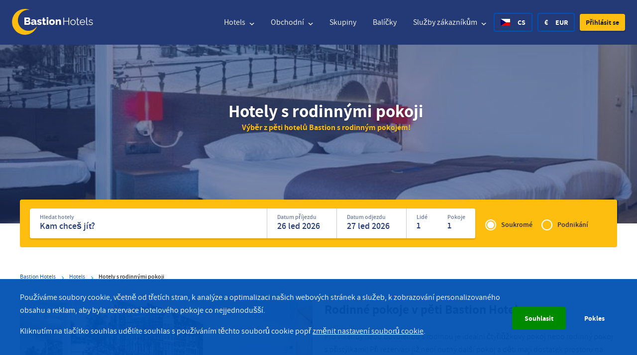

--- FILE ---
content_type: text/html; charset=UTF-8
request_url: https://www.bastionhotels.com/cs-cz/hotels/rodinne-pokoje
body_size: 70708
content:

<!DOCTYPE html>
<html lang="cs" dir="ltr" prefix="og: https://ogp.me/ns#">
  <head>
    <meta charset="utf-8" />
<meta name="description" content="V Bastion Hotels najdete hotel v Amsterdamu Apeldoorn nebo Maastricht s volnými rodinnými pokoji! ✓ 100% garance nejnižší ceny ✓ Místo pro jednu dětskou postýlku ✓ 4 osoby ✓ Parkování" />
<meta name="abstract" content="V Bastion Hotels najdete hotel v Amsterdam, Apeldoorn nebo Maastricht s volnými rodinnými pokoji! ✓ 100% garance nejnižší ceny ✓ Místo pro jednu dětskou postýlku ✓ 4 osoby ✓ Parkování" />
<meta name="robots" content="index, follow" />
<link rel="canonical" href="https://www.bastionhotels.com/cs-cz/hotels/rodinne-pokoje" />
<meta name="referrer" content="no-referrer" />
<meta name="google" content="q-XcCAJRFDRn5u4pzIRVUtC0iT-aWdh3pNh3ySuKdRQ" />
<meta property="og:site_name" content="Bastion Hotels" />
<meta property="og:type" content="hotel" />
<meta property="og:title" content="[aktuální stránka:název]" />
<meta property="og:description" content="V Bastion Hotels najdete hotel v Amsterdam, Apeldoorn nebo Maastricht s volnými rodinnými pokoji! ✓ 100% garance nejnižší ceny ✓ Místo pro jednu dětskou postýlku ✓ 4 osoby ✓ Parkování" />
<meta name="twitter:card" content="summary" />
<meta name="twitter:description" content="V Bastion Hotels najdete hotel v Amsterdam, Apeldoorn nebo Maastricht s volnými rodinnými pokoji! ✓ 100% garance nejnižší ceny ✓ Místo pro jednu dětskou postýlku ✓ 4 osoby ✓ Parkování" />
<meta name="twitter:title" content="[aktuální stránka:název]" />
<meta name="msvalidate.01" content="1480188DF27B2F87C23D563A400A6DE1" />
<meta name="viewport" content="width=device-width, initial-scale=1.0" />
<script>var ct_check_js_val = 'ee91bacc2a6a4b9ef567bb9875750790';var drupal_ac_antibot_cookie_value = 'd26dd513e6bc89560bfc2ee0a7f64eb621afb6098b769a9e046f82f56892506e';var ct_use_cookies = 0;var ct_use_alt_cookies = 0;var ct_capture_buffer = 0;</script>
<link rel="alternate" hreflang="en" href="https://www.bastionhotels.com/en-gb/hotels/family-rooms" />
<link rel="alternate" hreflang="x-default" href="https://www.bastionhotels.com/en-gb/hotels/family-rooms" />
<link rel="alternate" hreflang="nl" href="https://www.bastionhotels.com/nl-nl/hotels/familiekamers" />
<link rel="alternate" hreflang="de" href="https://www.bastionhotels.com/de-de/hotels/familienzimmer" />
<link rel="alternate" hreflang="fr" href="https://www.bastionhotels.com/fr-fr/hotels/chambres-familiales" />
<link rel="alternate" hreflang="it" href="https://www.bastionhotels.com/it-it/hotels/camere-familiari" />
<link rel="alternate" hreflang="es" href="https://www.bastionhotels.com/es-es/hotels/habitaciones-familiares" />
<link rel="alternate" hreflang="pl" href="https://www.bastionhotels.com/pl-pl/hotels/pokoje-rodzinne" />
<link rel="alternate" hreflang="pt-pt" href="https://www.bastionhotels.com/pt-pt/hotels/quartos-familiares" />
<link rel="alternate" hreflang="hr" href="https://www.bastionhotels.com/hr-hr/hotels/obiteljske-sobe" />
<link rel="alternate" hreflang="sv" href="https://www.bastionhotels.com/sv-se/hotels/familjerum" />
<link rel="alternate" hreflang="cs" href="https://www.bastionhotels.com/cs-cz/hotels/rodinne-pokoje" />
<link rel="alternate" hreflang="ro" href="https://www.bastionhotels.com/ro-ro/hotels/camere-de-familie" />

    <title>Hotely s rodinnými pokoji | Bastion Hotels</title>

    <meta name="viewport" content="width=device-width, initial-scale=1">
    <meta http-equiv="X-UA-Compatible" content="IE=edge" />

    <link rel="stylesheet" media="all" href="https://bastionhotels.com/sites/default/files/css/css_lnGInyxGdy8DrxXorFYpDi3PUzfQSYDcclz4xsv5_ko.css?delta=0&amp;language=cs&amp;theme=bastion_theme&amp;include=eJwrriwuSc3VT0osTgUAG5MEcA" />

    <script src="https://bastionhotels.com/sites/default/files/js/js_4C6Z3CZOv2zW4OLKLNAew3c8Q6ICM-abo-7f49QW4Rk.js?scope=header&amp;delta=0&amp;language=cs&amp;theme=bastion_theme&amp;include=eJyFj0sOwyAMRC8E5UjIuG6CYjCyzSK3L-2iVVZZzk9PU8C8Ss--U6O0sRTgaH5y7Vso19Bb3EUOC8gE3YGPBKOgxzELV_zVcapSxzO9ZsePY8EcvK4ULT11DuDH3wkoSgmlDenU3R4XbFxMJ85OYKR33UFqS6lIy0ZMX_zdqKxT624uoG_C2mrV"></script>


        <!-- Google Tag Manager -->
    <script>(function(w,d,s,l,i){w[l]=w[l]||[];w[l].push({'gtm.start':
            new Date().getTime(),event:'gtm.js'});var f=d.getElementsByTagName(s)[0],
            j=d.createElement(s),dl=l!='dataLayer'?'&l='+l:'';j.async=true;j.src=
            'https://www.googletagmanager.com/gtm.js?id='+i+dl;f.parentNode.insertBefore(j,f);
        })(window,document,'script','dataLayer','GTM-M8Q6Z4');
    </script>
    <!-- End Google Tag Manager -->
    
          <link rel="apple-touch-icon" sizes="180x180"
            href="/themes/bastion_theme/assets/favicons/apple-touch-icon.png">
      <link rel="icon" type="image/png" sizes="32x32"
            href="/themes/bastion_theme/assets/favicons/favicon-32x32.png">
      <link rel="icon" type="image/png" sizes="16x16"
            href="/themes/bastion_theme/assets/favicons/favicon-16x16.png">
      <link rel="manifest" href="/themes/bastion_theme/assets/favicons/manifest.json">
      <link rel="mask-icon" href="/themes/bastion_theme/assets/favicons/safari-pinned-tab.svg" color="#0051b3">
      <link rel="shortcut icon" href="/themes/bastion_theme/assets/favicons/favicon.ico">
      <meta name="apple-mobile-web-app-title" content="Bastion Hotels">
      <meta name="application-name" content="Bastion Hotels">
      <meta name="msapplication-config" content="/themes/bastion_theme/assets/favicons/browserconfig.xml">
      <meta name="theme-color" content="#ffffff">
    
    <link rel="preconnect" href="https://googletagmanager.com/">
    <link rel="preconnect" href="https://google-analytics.com/">
    <link rel="preconnect" href="https://www.google.nl/">
    <link rel="preconnect" href="https://script.hotjar.com/">
    <link rel="preconnect" href="https://secure.adnxs.com">
    <link rel="preconnect" href="https://9221607.fls.doubleclick.net">
    <link rel="preconnect" href="https://googleads.g.doubleclick.net">
    <link rel="preconnect" href="https://www.googleadservices.com">
    <link rel="preconnect" href="https://pixel.adcrowd.com">
    <link rel="preconnect" href="https://secure.adnxs.com">

    <link rel="dns-prefetch" href="https://googletagmanager.com/">
    <link rel="dns-prefetch" href="https://google-analytics.com/">
    <link rel="dns-prefetch" href="https://www.google.nl/">
    <link rel="dns-prefetch" href="https://script.hotjar.com/">
    <link rel="dns-prefetch" href="https://secure.adnxs.com">
    <link rel="dns-prefetch" href="https://9221607.fls.doubleclick.net">
    <link rel="dns-prefetch" href="https://googleads.g.doubleclick.net">
    <link rel="dns-prefetch" href="https://www.googleadservices.com">
    <link rel="dns-prefetch" href="https://pixel.adcrowd.com">
    <link rel="dns-prefetch" href="https://secure.adnxs.com">

    <link href="/core/assets/vendor/jquery/jquery.min.js?v=3.5.1" as="script"/>

    <link rel="preload" href="/themes/bastion_theme/assets/fonts/assistant-light-webfont.woff" as="font" type="font/woff" crossorigin />
    <link rel="preload" href="/themes/bastion_theme/assets/fonts/assistant-regular-webfont.woff" as="font" type="font/woff" crossorigin />
    <link rel="preload" href="/themes/bastion_theme/assets/fonts/assistant-semibold-webfont.woff" as="font" type="font/woff" crossorigin />
    <link rel="preload" href="/themes/bastion_theme/assets/fonts/assistant-bold-webfont.woff" as="font" type="font/woff" crossorigin />
    <link rel="modulepreload" href="/themes/bastion_theme/assets/js/main-es.js?m90VT9lhSwWwdyQuGsV3r6yNGx57neZLrdSA4msNTyCHGlb-bLMTVR9_kX6L35peMQRerjcbQA" as="script" />

    <script>
      var cookieVersion = "1.0";
    </script>

    <script>
        (function () {

          var documentLanguage = document.documentElement.lang;
          var _languages = {
              nl: 'nl-nl',
              en: 'en-gb',
              de: 'de-de',
              fr: 'fr-fr',
              it: 'it-it',
              es: 'es-es',
              pl: 'pl-pl',
              hr: 'hr-hr',
              sv: 'sv-se',
              da: 'da-dk',
              fi: 'fi-fi',
              el: 'el-gr',
              ro: 'ro-ro',
              'pt-pt': 'pt-pt',
              'no-no': 'no-no',
          };

          var environment = 'production';

          window.EnvironmentSettings = {};
          window.EnvironmentSettings.debug = false;
          window.EnvironmentSettings.momentLocale = '';
          window.EnvironmentSettings.assetsPath  = '/themes/bastion_theme/assets';
          window.EnvironmentSettings.environment  = environment;
          window.EnvironmentSettings.apiLanguage  = _languages[documentLanguage] !== undefined ? _languages[documentLanguage] : 'en-gb';
          window.EnvironmentSettings.endpoint    = '/' + window.EnvironmentSettings.apiLanguage + '/api';
          window.EnvironmentSettings.templatePath  = window.EnvironmentSettings.assetsPath + '/templates';
          window.EnvironmentSettings.apiEndpoint = 'https://api.bastionhotels.com/api';

          window.translations = {};
            window.translations.bookingBar = {
                remove: 'Odstranit',
                add: 'Přidat',
                selectRoom: 'Vyberte pokoj',
                room: 'Pokoj',
                rooms: 'Pokoje',
                quadRoomMessage: 'Máme méně možností pro 3 nebo 4-lůžkové pokoje.',
                adult: 'Dospělý',
                adults: 'Dospělí',
                child: 'Dítě',
                children: 'Děti',
                ageChildren: '(4-17 let)',
                infant: 'Nemluvně',
                babyMessage: 'Nemluvně',
                maxBaby: 'max 1 na pokoj (0-3 roky)'
            };
        })();
    </script>

    <script>
      window.currencyPreference = {"name":"Euro","htmlEntity":"&euro;","code":"EUR"};
    </script>

          <script>
          function checkLoadState() {

            if (document.readyState === "interactive" || document.readyState === "complete") {

              document.removeEventListener('readystatechange', checkLoadState);

              loadjs=function(){function a(l,m){l=l.push?l:[l];var s,t,u,v,n=[],o=l.length,p=o;for(s=function fn(w,y){y.length&&n.push(w),p--,p||m(n)};o--;){if(t=l[o],u=j[t],u){s(t,u);continue}v=k[t]=k[t]||[],v.push(s)}}function b(l,m){if(l){var n=k[l];if(j[l]=m,!!n)for(;n.length;)n[0](l,m),n.splice(0,1)}}function c(l,m,n,o){var w,y,p=document,s=n.async,t=n.defer,u=(n.numRetries||0)+1,v=n.before||g;o=o||0,/(^css!|\.css$)/.test(l)?(w=!0,y=p.createElement('link'),y.rel='stylesheet',y.href=l.replace(/^css!/,'')):(y=p.createElement('script'),y.src=l,y.async=void 0===s||s,y.defer=void 0===t||t),y.onload=y.onerror=y.onbeforeload=function(z){var A=z.type[0];if(w&&'hideFocus'in y)try{y.sheet.cssText.length||(A='e')}catch(B){A='e'}return'e'==A&&(o+=1,o<u)?c(l,m,n,o):void m(l,A,z.defaultPrevented)},!1!==v(l,y)&&p.head.appendChild(y)}function d(l,m,n){l=l.push?l:[l];var t,u,o=l.length,p=o,s=[];for(t=function fn(v,w,y){if('e'==w&&s.push(v),'b'==w)if(y)s.push(v);else return;o--,o||m(s)},u=0;u<p;u++)c(l[u],t,n)}function f(l,m,n){var o,p;if(m&&m.trim&&(o=m),p=(o?n:m)||{},o)if(o in h)throw'LoadJS';else h[o]=!0;d(l,function(s){s.length?(p.error||g)(s):(p.success||g)(),b(o,s)},p)}var g=function(){},h={},j={},k={};return f.ready=function(m,n){return a(m,function(o){o.length?(n.error||g)(o):(n.success||g)()}),f},f.done=function(m){b(m,[])},f.reset=function(){h={},j={},k={}},f.isDefined=function(m){return m in h},f}();

              loadjs([
                  'css!/themes/bastion_theme/assets/css/main.css?m90VT9lhSwWwdyQuGsV3r6yNGx57neZLrdSA4msNTyCHGlb-bLMTVR9_kX6L35peMQRerjcbQA'
              ], 'css');

              document.cookie = "assetsIsSet=m90VT9lhSwWwdyQuGsV3r6yNGx57neZLrdSA4msNTyCHGlb-bLMTVR9_kX6L35peMQRerjcbQA; path=/";

            }

          }

          document.addEventListener('readystatechange', checkLoadState);
      </script>
      <style type="text/css">
            @charset "UTF-8";.slick-slider{position:relative;display:block;box-sizing:border-box;-webkit-touch-callout:none;-webkit-user-select:none;-ms-user-select:none;user-select:none;touch-action:pan-y;-webkit-tap-highlight-color:transparent;-webkit-backface-visibility:hidden}.slick-list{position:relative;overflow:visible;display:block;margin:0;padding:0}.slick-list:focus{outline:0}.slick-list.dragging{cursor:pointer;cursor:hand}.slick-slider .slick-list,.slick-slider .slick-track{-webkit-transform:translate3d(0,0,0);transform:translate3d(0,0,0);-webkit-backface-visibility:hidden}.slick-track{position:relative;left:0;top:0;display:block}.slick-track:after,.slick-track:before{content:"";display:table}.slick-track:after{clear:both}.slick-loading .slick-track{visibility:hidden}.slick-slide{float:left;height:100%;min-height:1px;display:none}[dir=rtl] .slick-slide{float:right}.slick-slide img{display:block}.slick-slide.slick-loading img{display:none}.slick-slide.dragging img{pointer-events:none}.slick-initialized .slick-slide{display:block}.slick-loading .slick-slide{visibility:hidden}.slick-vertical .slick-slide{display:block;height:auto;border:1px solid transparent}.slick-arrow.slick-hidden{display:none}.flag-icon,.flag-icon-background{background-size:contain;background-position:50%;background-repeat:no-repeat}.flag-icon{position:relative;display:inline-block;width:1.3333333333em;line-height:1em}.flag-icon:before{content:" "}.flag-icon.flag-icon-squared{width:1em}.flag-icon-ad{background-image:url(/themes/bastion_theme/assets/svg/icons/flags/4x3/ad.svg)}.flag-icon-ad.flag-icon-squared{background-image:url(/themes/bastion_theme/assets/svg/icons/flags/1x1/ad.svg)}.flag-icon-ae{background-image:url(/themes/bastion_theme/assets/svg/icons/flags/4x3/ae.svg)}.flag-icon-ae.flag-icon-squared{background-image:url(/themes/bastion_theme/assets/svg/icons/flags/1x1/ae.svg)}.flag-icon-af{background-image:url(/themes/bastion_theme/assets/svg/icons/flags/4x3/af.svg)}.flag-icon-af.flag-icon-squared{background-image:url(/themes/bastion_theme/assets/svg/icons/flags/1x1/af.svg)}.flag-icon-ag{background-image:url(/themes/bastion_theme/assets/svg/icons/flags/4x3/ag.svg)}.flag-icon-ag.flag-icon-squared{background-image:url(/themes/bastion_theme/assets/svg/icons/flags/1x1/ag.svg)}.flag-icon-ai{background-image:url(/themes/bastion_theme/assets/svg/icons/flags/4x3/ai.svg)}.flag-icon-ai.flag-icon-squared{background-image:url(/themes/bastion_theme/assets/svg/icons/flags/1x1/ai.svg)}.flag-icon-al{background-image:url(/themes/bastion_theme/assets/svg/icons/flags/4x3/al.svg)}.flag-icon-al.flag-icon-squared{background-image:url(/themes/bastion_theme/assets/svg/icons/flags/1x1/al.svg)}.flag-icon-am{background-image:url(/themes/bastion_theme/assets/svg/icons/flags/4x3/am.svg)}.flag-icon-am.flag-icon-squared{background-image:url(/themes/bastion_theme/assets/svg/icons/flags/1x1/am.svg)}.flag-icon-ao{background-image:url(/themes/bastion_theme/assets/svg/icons/flags/4x3/ao.svg)}.flag-icon-ao.flag-icon-squared{background-image:url(/themes/bastion_theme/assets/svg/icons/flags/1x1/ao.svg)}.flag-icon-aq{background-image:url(/themes/bastion_theme/assets/svg/icons/flags/4x3/aq.svg)}.flag-icon-aq.flag-icon-squared{background-image:url(/themes/bastion_theme/assets/svg/icons/flags/1x1/aq.svg)}.flag-icon-ar{background-image:url(/themes/bastion_theme/assets/svg/icons/flags/4x3/ar.svg)}.flag-icon-ar.flag-icon-squared{background-image:url(/themes/bastion_theme/assets/svg/icons/flags/1x1/ar.svg)}.flag-icon-as{background-image:url(/themes/bastion_theme/assets/svg/icons/flags/4x3/as.svg)}.flag-icon-as.flag-icon-squared{background-image:url(/themes/bastion_theme/assets/svg/icons/flags/1x1/as.svg)}.flag-icon-at{background-image:url(/themes/bastion_theme/assets/svg/icons/flags/4x3/at.svg)}.flag-icon-at.flag-icon-squared{background-image:url(/themes/bastion_theme/assets/svg/icons/flags/1x1/at.svg)}.flag-icon-au{background-image:url(/themes/bastion_theme/assets/svg/icons/flags/4x3/au.svg)}.flag-icon-au.flag-icon-squared{background-image:url(/themes/bastion_theme/assets/svg/icons/flags/1x1/au.svg)}.flag-icon-aw{background-image:url(/themes/bastion_theme/assets/svg/icons/flags/4x3/aw.svg)}.flag-icon-aw.flag-icon-squared{background-image:url(/themes/bastion_theme/assets/svg/icons/flags/1x1/aw.svg)}.flag-icon-ax{background-image:url(/themes/bastion_theme/assets/svg/icons/flags/4x3/ax.svg)}.flag-icon-ax.flag-icon-squared{background-image:url(/themes/bastion_theme/assets/svg/icons/flags/1x1/ax.svg)}.flag-icon-az{background-image:url(/themes/bastion_theme/assets/svg/icons/flags/4x3/az.svg)}.flag-icon-az.flag-icon-squared{background-image:url(/themes/bastion_theme/assets/svg/icons/flags/1x1/az.svg)}.flag-icon-ba{background-image:url(/themes/bastion_theme/assets/svg/icons/flags/4x3/ba.svg)}.flag-icon-ba.flag-icon-squared{background-image:url(/themes/bastion_theme/assets/svg/icons/flags/1x1/ba.svg)}.flag-icon-bb{background-image:url(/themes/bastion_theme/assets/svg/icons/flags/4x3/bb.svg)}.flag-icon-bb.flag-icon-squared{background-image:url(/themes/bastion_theme/assets/svg/icons/flags/1x1/bb.svg)}.flag-icon-bd{background-image:url(/themes/bastion_theme/assets/svg/icons/flags/4x3/bd.svg)}.flag-icon-bd.flag-icon-squared{background-image:url(/themes/bastion_theme/assets/svg/icons/flags/1x1/bd.svg)}.flag-icon-be{background-image:url(/themes/bastion_theme/assets/svg/icons/flags/4x3/be.svg)}.flag-icon-be.flag-icon-squared{background-image:url(/themes/bastion_theme/assets/svg/icons/flags/1x1/be.svg)}.flag-icon-bf{background-image:url(/themes/bastion_theme/assets/svg/icons/flags/4x3/bf.svg)}.flag-icon-bf.flag-icon-squared{background-image:url(/themes/bastion_theme/assets/svg/icons/flags/1x1/bf.svg)}.flag-icon-bg{background-image:url(/themes/bastion_theme/assets/svg/icons/flags/4x3/bg.svg)}.flag-icon-bg.flag-icon-squared{background-image:url(/themes/bastion_theme/assets/svg/icons/flags/1x1/bg.svg)}.flag-icon-bh{background-image:url(/themes/bastion_theme/assets/svg/icons/flags/4x3/bh.svg)}.flag-icon-bh.flag-icon-squared{background-image:url(/themes/bastion_theme/assets/svg/icons/flags/1x1/bh.svg)}.flag-icon-bi{background-image:url(/themes/bastion_theme/assets/svg/icons/flags/4x3/bi.svg)}.flag-icon-bi.flag-icon-squared{background-image:url(/themes/bastion_theme/assets/svg/icons/flags/1x1/bi.svg)}.flag-icon-bj{background-image:url(/themes/bastion_theme/assets/svg/icons/flags/4x3/bj.svg)}.flag-icon-bj.flag-icon-squared{background-image:url(/themes/bastion_theme/assets/svg/icons/flags/1x1/bj.svg)}.flag-icon-bl{background-image:url(/themes/bastion_theme/assets/svg/icons/flags/4x3/bl.svg)}.flag-icon-bl.flag-icon-squared{background-image:url(/themes/bastion_theme/assets/svg/icons/flags/1x1/bl.svg)}.flag-icon-bm{background-image:url(/themes/bastion_theme/assets/svg/icons/flags/4x3/bm.svg)}.flag-icon-bm.flag-icon-squared{background-image:url(/themes/bastion_theme/assets/svg/icons/flags/1x1/bm.svg)}.flag-icon-bn{background-image:url(/themes/bastion_theme/assets/svg/icons/flags/4x3/bn.svg)}.flag-icon-bn.flag-icon-squared{background-image:url(/themes/bastion_theme/assets/svg/icons/flags/1x1/bn.svg)}.flag-icon-bo{background-image:url(/themes/bastion_theme/assets/svg/icons/flags/4x3/bo.svg)}.flag-icon-bo.flag-icon-squared{background-image:url(/themes/bastion_theme/assets/svg/icons/flags/1x1/bo.svg)}.flag-icon-bq{background-image:url(/themes/bastion_theme/assets/svg/icons/flags/4x3/bq.svg)}.flag-icon-bq.flag-icon-squared{background-image:url(/themes/bastion_theme/assets/svg/icons/flags/1x1/bq.svg)}.flag-icon-br{background-image:url(/themes/bastion_theme/assets/svg/icons/flags/4x3/br.svg)}.flag-icon-br.flag-icon-squared{background-image:url(/themes/bastion_theme/assets/svg/icons/flags/1x1/br.svg)}.flag-icon-bs{background-image:url(/themes/bastion_theme/assets/svg/icons/flags/4x3/bs.svg)}.flag-icon-bs.flag-icon-squared{background-image:url(/themes/bastion_theme/assets/svg/icons/flags/1x1/bs.svg)}.flag-icon-bt{background-image:url(/themes/bastion_theme/assets/svg/icons/flags/4x3/bt.svg)}.flag-icon-bt.flag-icon-squared{background-image:url(/themes/bastion_theme/assets/svg/icons/flags/1x1/bt.svg)}.flag-icon-bv{background-image:url(/themes/bastion_theme/assets/svg/icons/flags/4x3/bv.svg)}.flag-icon-bv.flag-icon-squared{background-image:url(/themes/bastion_theme/assets/svg/icons/flags/1x1/bv.svg)}.flag-icon-bw{background-image:url(/themes/bastion_theme/assets/svg/icons/flags/4x3/bw.svg)}.flag-icon-bw.flag-icon-squared{background-image:url(/themes/bastion_theme/assets/svg/icons/flags/1x1/bw.svg)}.flag-icon-by{background-image:url(/themes/bastion_theme/assets/svg/icons/flags/4x3/by.svg)}.flag-icon-by.flag-icon-squared{background-image:url(/themes/bastion_theme/assets/svg/icons/flags/1x1/by.svg)}.flag-icon-bz{background-image:url(/themes/bastion_theme/assets/svg/icons/flags/4x3/bz.svg)}.flag-icon-bz.flag-icon-squared{background-image:url(/themes/bastion_theme/assets/svg/icons/flags/1x1/bz.svg)}.flag-icon-ca{background-image:url(/themes/bastion_theme/assets/svg/icons/flags/4x3/ca.svg)}.flag-icon-ca.flag-icon-squared{background-image:url(/themes/bastion_theme/assets/svg/icons/flags/1x1/ca.svg)}.flag-icon-cc{background-image:url(/themes/bastion_theme/assets/svg/icons/flags/4x3/cc.svg)}.flag-icon-cc.flag-icon-squared{background-image:url(/themes/bastion_theme/assets/svg/icons/flags/1x1/cc.svg)}.flag-icon-cd{background-image:url(/themes/bastion_theme/assets/svg/icons/flags/4x3/cd.svg)}.flag-icon-cd.flag-icon-squared{background-image:url(/themes/bastion_theme/assets/svg/icons/flags/1x1/cd.svg)}.flag-icon-cf{background-image:url(/themes/bastion_theme/assets/svg/icons/flags/4x3/cf.svg)}.flag-icon-cf.flag-icon-squared{background-image:url(/themes/bastion_theme/assets/svg/icons/flags/1x1/cf.svg)}.flag-icon-cg{background-image:url(/themes/bastion_theme/assets/svg/icons/flags/4x3/cg.svg)}.flag-icon-cg.flag-icon-squared{background-image:url(/themes/bastion_theme/assets/svg/icons/flags/1x1/cg.svg)}.flag-icon-ch{background-image:url(/themes/bastion_theme/assets/svg/icons/flags/4x3/ch.svg)}.flag-icon-ch.flag-icon-squared{background-image:url(/themes/bastion_theme/assets/svg/icons/flags/1x1/ch.svg)}.flag-icon-ci{background-image:url(/themes/bastion_theme/assets/svg/icons/flags/4x3/ci.svg)}.flag-icon-ci.flag-icon-squared{background-image:url(/themes/bastion_theme/assets/svg/icons/flags/1x1/ci.svg)}.flag-icon-ck{background-image:url(/themes/bastion_theme/assets/svg/icons/flags/4x3/ck.svg)}.flag-icon-ck.flag-icon-squared{background-image:url(/themes/bastion_theme/assets/svg/icons/flags/1x1/ck.svg)}.flag-icon-cl{background-image:url(/themes/bastion_theme/assets/svg/icons/flags/4x3/cl.svg)}.flag-icon-cl.flag-icon-squared{background-image:url(/themes/bastion_theme/assets/svg/icons/flags/1x1/cl.svg)}.flag-icon-cm{background-image:url(/themes/bastion_theme/assets/svg/icons/flags/4x3/cm.svg)}.flag-icon-cm.flag-icon-squared{background-image:url(/themes/bastion_theme/assets/svg/icons/flags/1x1/cm.svg)}.flag-icon-cn{background-image:url(/themes/bastion_theme/assets/svg/icons/flags/4x3/cn.svg)}.flag-icon-cn.flag-icon-squared{background-image:url(/themes/bastion_theme/assets/svg/icons/flags/1x1/cn.svg)}.flag-icon-co{background-image:url(/themes/bastion_theme/assets/svg/icons/flags/4x3/co.svg)}.flag-icon-co.flag-icon-squared{background-image:url(/themes/bastion_theme/assets/svg/icons/flags/1x1/co.svg)}.flag-icon-cr{background-image:url(/themes/bastion_theme/assets/svg/icons/flags/4x3/cr.svg)}.flag-icon-cr.flag-icon-squared{background-image:url(/themes/bastion_theme/assets/svg/icons/flags/1x1/cr.svg)}.flag-icon-cu{background-image:url(/themes/bastion_theme/assets/svg/icons/flags/4x3/cu.svg)}.flag-icon-cu.flag-icon-squared{background-image:url(/themes/bastion_theme/assets/svg/icons/flags/1x1/cu.svg)}.flag-icon-cv{background-image:url(/themes/bastion_theme/assets/svg/icons/flags/4x3/cv.svg)}.flag-icon-cv.flag-icon-squared{background-image:url(/themes/bastion_theme/assets/svg/icons/flags/1x1/cv.svg)}.flag-icon-cw{background-image:url(/themes/bastion_theme/assets/svg/icons/flags/4x3/cw.svg)}.flag-icon-cw.flag-icon-squared{background-image:url(/themes/bastion_theme/assets/svg/icons/flags/1x1/cw.svg)}.flag-icon-cx{background-image:url(/themes/bastion_theme/assets/svg/icons/flags/4x3/cx.svg)}.flag-icon-cx.flag-icon-squared{background-image:url(/themes/bastion_theme/assets/svg/icons/flags/1x1/cx.svg)}.flag-icon-cy{background-image:url(/themes/bastion_theme/assets/svg/icons/flags/4x3/cy.svg)}.flag-icon-cy.flag-icon-squared{background-image:url(/themes/bastion_theme/assets/svg/icons/flags/1x1/cy.svg)}.flag-icon-cz{background-image:url(/themes/bastion_theme/assets/svg/icons/flags/4x3/cz.svg)}.flag-icon-cz.flag-icon-squared{background-image:url(/themes/bastion_theme/assets/svg/icons/flags/1x1/cz.svg)}.flag-icon-de{background-image:url(/themes/bastion_theme/assets/svg/icons/flags/4x3/de.svg)}.flag-icon-de.flag-icon-squared{background-image:url(/themes/bastion_theme/assets/svg/icons/flags/1x1/de.svg)}.flag-icon-dj{background-image:url(/themes/bastion_theme/assets/svg/icons/flags/4x3/dj.svg)}.flag-icon-dj.flag-icon-squared{background-image:url(/themes/bastion_theme/assets/svg/icons/flags/1x1/dj.svg)}.flag-icon-dk{background-image:url(/themes/bastion_theme/assets/svg/icons/flags/4x3/dk.svg)}.flag-icon-dk.flag-icon-squared{background-image:url(/themes/bastion_theme/assets/svg/icons/flags/1x1/dk.svg)}.flag-icon-dm{background-image:url(/themes/bastion_theme/assets/svg/icons/flags/4x3/dm.svg)}.flag-icon-dm.flag-icon-squared{background-image:url(/themes/bastion_theme/assets/svg/icons/flags/1x1/dm.svg)}.flag-icon-do{background-image:url(/themes/bastion_theme/assets/svg/icons/flags/4x3/do.svg)}.flag-icon-do.flag-icon-squared{background-image:url(/themes/bastion_theme/assets/svg/icons/flags/1x1/do.svg)}.flag-icon-dz{background-image:url(/themes/bastion_theme/assets/svg/icons/flags/4x3/dz.svg)}.flag-icon-dz.flag-icon-squared{background-image:url(/themes/bastion_theme/assets/svg/icons/flags/1x1/dz.svg)}.flag-icon-ec{background-image:url(/themes/bastion_theme/assets/svg/icons/flags/4x3/ec.svg)}.flag-icon-ec.flag-icon-squared{background-image:url(/themes/bastion_theme/assets/svg/icons/flags/1x1/ec.svg)}.flag-icon-ee{background-image:url(/themes/bastion_theme/assets/svg/icons/flags/4x3/ee.svg)}.flag-icon-ee.flag-icon-squared{background-image:url(/themes/bastion_theme/assets/svg/icons/flags/1x1/ee.svg)}.flag-icon-eg{background-image:url(/themes/bastion_theme/assets/svg/icons/flags/4x3/eg.svg)}.flag-icon-eg.flag-icon-squared{background-image:url(/themes/bastion_theme/assets/svg/icons/flags/1x1/eg.svg)}.flag-icon-eh{background-image:url(/themes/bastion_theme/assets/svg/icons/flags/4x3/eh.svg)}.flag-icon-eh.flag-icon-squared{background-image:url(/themes/bastion_theme/assets/svg/icons/flags/1x1/eh.svg)}.flag-icon-er{background-image:url(/themes/bastion_theme/assets/svg/icons/flags/4x3/er.svg)}.flag-icon-er.flag-icon-squared{background-image:url(/themes/bastion_theme/assets/svg/icons/flags/1x1/er.svg)}.flag-icon-es{background-image:url(/themes/bastion_theme/assets/svg/icons/flags/4x3/es.svg)}.flag-icon-es.flag-icon-squared{background-image:url(/themes/bastion_theme/assets/svg/icons/flags/1x1/es.svg)}.flag-icon-et{background-image:url(/themes/bastion_theme/assets/svg/icons/flags/4x3/et.svg)}.flag-icon-et.flag-icon-squared{background-image:url(/themes/bastion_theme/assets/svg/icons/flags/1x1/et.svg)}.flag-icon-fi{background-image:url(/themes/bastion_theme/assets/svg/icons/flags/4x3/fi.svg)}.flag-icon-fi.flag-icon-squared{background-image:url(/themes/bastion_theme/assets/svg/icons/flags/1x1/fi.svg)}.flag-icon-fj{background-image:url(/themes/bastion_theme/assets/svg/icons/flags/4x3/fj.svg)}.flag-icon-fj.flag-icon-squared{background-image:url(/themes/bastion_theme/assets/svg/icons/flags/1x1/fj.svg)}.flag-icon-fk{background-image:url(/themes/bastion_theme/assets/svg/icons/flags/4x3/fk.svg)}.flag-icon-fk.flag-icon-squared{background-image:url(/themes/bastion_theme/assets/svg/icons/flags/1x1/fk.svg)}.flag-icon-fm{background-image:url(/themes/bastion_theme/assets/svg/icons/flags/4x3/fm.svg)}.flag-icon-fm.flag-icon-squared{background-image:url(/themes/bastion_theme/assets/svg/icons/flags/1x1/fm.svg)}.flag-icon-fo{background-image:url(/themes/bastion_theme/assets/svg/icons/flags/4x3/fo.svg)}.flag-icon-fo.flag-icon-squared{background-image:url(/themes/bastion_theme/assets/svg/icons/flags/1x1/fo.svg)}.flag-icon-fr{background-image:url(/themes/bastion_theme/assets/svg/icons/flags/4x3/fr.svg)}.flag-icon-fr.flag-icon-squared{background-image:url(/themes/bastion_theme/assets/svg/icons/flags/1x1/fr.svg)}.flag-icon-ga{background-image:url(/themes/bastion_theme/assets/svg/icons/flags/4x3/ga.svg)}.flag-icon-ga.flag-icon-squared{background-image:url(/themes/bastion_theme/assets/svg/icons/flags/1x1/ga.svg)}.flag-icon-gb{background-image:url(/themes/bastion_theme/assets/svg/icons/flags/4x3/gb.svg)}.flag-icon-gb.flag-icon-squared{background-image:url(/themes/bastion_theme/assets/svg/icons/flags/1x1/gb.svg)}.flag-icon-gd{background-image:url(/themes/bastion_theme/assets/svg/icons/flags/4x3/gd.svg)}.flag-icon-gd.flag-icon-squared{background-image:url(/themes/bastion_theme/assets/svg/icons/flags/1x1/gd.svg)}.flag-icon-ge{background-image:url(/themes/bastion_theme/assets/svg/icons/flags/4x3/ge.svg)}.flag-icon-ge.flag-icon-squared{background-image:url(/themes/bastion_theme/assets/svg/icons/flags/1x1/ge.svg)}.flag-icon-gf{background-image:url(/themes/bastion_theme/assets/svg/icons/flags/4x3/gf.svg)}.flag-icon-gf.flag-icon-squared{background-image:url(/themes/bastion_theme/assets/svg/icons/flags/1x1/gf.svg)}.flag-icon-gg{background-image:url(/themes/bastion_theme/assets/svg/icons/flags/4x3/gg.svg)}.flag-icon-gg.flag-icon-squared{background-image:url(/themes/bastion_theme/assets/svg/icons/flags/1x1/gg.svg)}.flag-icon-gh{background-image:url(/themes/bastion_theme/assets/svg/icons/flags/4x3/gh.svg)}.flag-icon-gh.flag-icon-squared{background-image:url(/themes/bastion_theme/assets/svg/icons/flags/1x1/gh.svg)}.flag-icon-gi{background-image:url(/themes/bastion_theme/assets/svg/icons/flags/4x3/gi.svg)}.flag-icon-gi.flag-icon-squared{background-image:url(/themes/bastion_theme/assets/svg/icons/flags/1x1/gi.svg)}.flag-icon-gl{background-image:url(/themes/bastion_theme/assets/svg/icons/flags/4x3/gl.svg)}.flag-icon-gl.flag-icon-squared{background-image:url(/themes/bastion_theme/assets/svg/icons/flags/1x1/gl.svg)}.flag-icon-gm{background-image:url(/themes/bastion_theme/assets/svg/icons/flags/4x3/gm.svg)}.flag-icon-gm.flag-icon-squared{background-image:url(/themes/bastion_theme/assets/svg/icons/flags/1x1/gm.svg)}.flag-icon-gn{background-image:url(/themes/bastion_theme/assets/svg/icons/flags/4x3/gn.svg)}.flag-icon-gn.flag-icon-squared{background-image:url(/themes/bastion_theme/assets/svg/icons/flags/1x1/gn.svg)}.flag-icon-gp{background-image:url(/themes/bastion_theme/assets/svg/icons/flags/4x3/gp.svg)}.flag-icon-gp.flag-icon-squared{background-image:url(/themes/bastion_theme/assets/svg/icons/flags/1x1/gp.svg)}.flag-icon-gq{background-image:url(/themes/bastion_theme/assets/svg/icons/flags/4x3/gq.svg)}.flag-icon-gq.flag-icon-squared{background-image:url(/themes/bastion_theme/assets/svg/icons/flags/1x1/gq.svg)}.flag-icon-gr{background-image:url(/themes/bastion_theme/assets/svg/icons/flags/4x3/gr.svg)}.flag-icon-gr.flag-icon-squared{background-image:url(/themes/bastion_theme/assets/svg/icons/flags/1x1/gr.svg)}.flag-icon-gs{background-image:url(/themes/bastion_theme/assets/svg/icons/flags/4x3/gs.svg)}.flag-icon-gs.flag-icon-squared{background-image:url(/themes/bastion_theme/assets/svg/icons/flags/1x1/gs.svg)}.flag-icon-gt{background-image:url(/themes/bastion_theme/assets/svg/icons/flags/4x3/gt.svg)}.flag-icon-gt.flag-icon-squared{background-image:url(/themes/bastion_theme/assets/svg/icons/flags/1x1/gt.svg)}.flag-icon-gu{background-image:url(/themes/bastion_theme/assets/svg/icons/flags/4x3/gu.svg)}.flag-icon-gu.flag-icon-squared{background-image:url(/themes/bastion_theme/assets/svg/icons/flags/1x1/gu.svg)}.flag-icon-gw{background-image:url(/themes/bastion_theme/assets/svg/icons/flags/4x3/gw.svg)}.flag-icon-gw.flag-icon-squared{background-image:url(/themes/bastion_theme/assets/svg/icons/flags/1x1/gw.svg)}.flag-icon-gy{background-image:url(/themes/bastion_theme/assets/svg/icons/flags/4x3/gy.svg)}.flag-icon-gy.flag-icon-squared{background-image:url(/themes/bastion_theme/assets/svg/icons/flags/1x1/gy.svg)}.flag-icon-hk{background-image:url(/themes/bastion_theme/assets/svg/icons/flags/4x3/hk.svg)}.flag-icon-hk.flag-icon-squared{background-image:url(/themes/bastion_theme/assets/svg/icons/flags/1x1/hk.svg)}.flag-icon-hm{background-image:url(/themes/bastion_theme/assets/svg/icons/flags/4x3/hm.svg)}.flag-icon-hm.flag-icon-squared{background-image:url(/themes/bastion_theme/assets/svg/icons/flags/1x1/hm.svg)}.flag-icon-hn{background-image:url(/themes/bastion_theme/assets/svg/icons/flags/4x3/hn.svg)}.flag-icon-hn.flag-icon-squared{background-image:url(/themes/bastion_theme/assets/svg/icons/flags/1x1/hn.svg)}.flag-icon-hr{background-image:url(/themes/bastion_theme/assets/svg/icons/flags/4x3/hr.svg)}.flag-icon-hr.flag-icon-squared{background-image:url(/themes/bastion_theme/assets/svg/icons/flags/1x1/hr.svg)}.flag-icon-ht{background-image:url(/themes/bastion_theme/assets/svg/icons/flags/4x3/ht.svg)}.flag-icon-ht.flag-icon-squared{background-image:url(/themes/bastion_theme/assets/svg/icons/flags/1x1/ht.svg)}.flag-icon-hu{background-image:url(/themes/bastion_theme/assets/svg/icons/flags/4x3/hu.svg)}.flag-icon-hu.flag-icon-squared{background-image:url(/themes/bastion_theme/assets/svg/icons/flags/1x1/hu.svg)}.flag-icon-id{background-image:url(/themes/bastion_theme/assets/svg/icons/flags/4x3/id.svg)}.flag-icon-id.flag-icon-squared{background-image:url(/themes/bastion_theme/assets/svg/icons/flags/1x1/id.svg)}.flag-icon-ie{background-image:url(/themes/bastion_theme/assets/svg/icons/flags/4x3/ie.svg)}.flag-icon-ie.flag-icon-squared{background-image:url(/themes/bastion_theme/assets/svg/icons/flags/1x1/ie.svg)}.flag-icon-il{background-image:url(/themes/bastion_theme/assets/svg/icons/flags/4x3/il.svg)}.flag-icon-il.flag-icon-squared{background-image:url(/themes/bastion_theme/assets/svg/icons/flags/1x1/il.svg)}.flag-icon-im{background-image:url(/themes/bastion_theme/assets/svg/icons/flags/4x3/im.svg)}.flag-icon-im.flag-icon-squared{background-image:url(/themes/bastion_theme/assets/svg/icons/flags/1x1/im.svg)}.flag-icon-in{background-image:url(/themes/bastion_theme/assets/svg/icons/flags/4x3/in.svg)}.flag-icon-in.flag-icon-squared{background-image:url(/themes/bastion_theme/assets/svg/icons/flags/1x1/in.svg)}.flag-icon-io{background-image:url(/themes/bastion_theme/assets/svg/icons/flags/4x3/io.svg)}.flag-icon-io.flag-icon-squared{background-image:url(/themes/bastion_theme/assets/svg/icons/flags/1x1/io.svg)}.flag-icon-iq{background-image:url(/themes/bastion_theme/assets/svg/icons/flags/4x3/iq.svg)}.flag-icon-iq.flag-icon-squared{background-image:url(/themes/bastion_theme/assets/svg/icons/flags/1x1/iq.svg)}.flag-icon-ir{background-image:url(/themes/bastion_theme/assets/svg/icons/flags/4x3/ir.svg)}.flag-icon-ir.flag-icon-squared{background-image:url(/themes/bastion_theme/assets/svg/icons/flags/1x1/ir.svg)}.flag-icon-is{background-image:url(/themes/bastion_theme/assets/svg/icons/flags/4x3/is.svg)}.flag-icon-is.flag-icon-squared{background-image:url(/themes/bastion_theme/assets/svg/icons/flags/1x1/is.svg)}.flag-icon-it{background-image:url(/themes/bastion_theme/assets/svg/icons/flags/4x3/it.svg)}.flag-icon-it.flag-icon-squared{background-image:url(/themes/bastion_theme/assets/svg/icons/flags/1x1/it.svg)}.flag-icon-je{background-image:url(/themes/bastion_theme/assets/svg/icons/flags/4x3/je.svg)}.flag-icon-je.flag-icon-squared{background-image:url(/themes/bastion_theme/assets/svg/icons/flags/1x1/je.svg)}.flag-icon-jm{background-image:url(/themes/bastion_theme/assets/svg/icons/flags/4x3/jm.svg)}.flag-icon-jm.flag-icon-squared{background-image:url(/themes/bastion_theme/assets/svg/icons/flags/1x1/jm.svg)}.flag-icon-jo{background-image:url(/themes/bastion_theme/assets/svg/icons/flags/4x3/jo.svg)}.flag-icon-jo.flag-icon-squared{background-image:url(/themes/bastion_theme/assets/svg/icons/flags/1x1/jo.svg)}.flag-icon-jp{background-image:url(/themes/bastion_theme/assets/svg/icons/flags/4x3/jp.svg)}.flag-icon-jp.flag-icon-squared{background-image:url(/themes/bastion_theme/assets/svg/icons/flags/1x1/jp.svg)}.flag-icon-ke{background-image:url(/themes/bastion_theme/assets/svg/icons/flags/4x3/ke.svg)}.flag-icon-ke.flag-icon-squared{background-image:url(/themes/bastion_theme/assets/svg/icons/flags/1x1/ke.svg)}.flag-icon-kg{background-image:url(/themes/bastion_theme/assets/svg/icons/flags/4x3/kg.svg)}.flag-icon-kg.flag-icon-squared{background-image:url(/themes/bastion_theme/assets/svg/icons/flags/1x1/kg.svg)}.flag-icon-kh{background-image:url(/themes/bastion_theme/assets/svg/icons/flags/4x3/kh.svg)}.flag-icon-kh.flag-icon-squared{background-image:url(/themes/bastion_theme/assets/svg/icons/flags/1x1/kh.svg)}.flag-icon-ki{background-image:url(/themes/bastion_theme/assets/svg/icons/flags/4x3/ki.svg)}.flag-icon-ki.flag-icon-squared{background-image:url(/themes/bastion_theme/assets/svg/icons/flags/1x1/ki.svg)}.flag-icon-km{background-image:url(/themes/bastion_theme/assets/svg/icons/flags/4x3/km.svg)}.flag-icon-km.flag-icon-squared{background-image:url(/themes/bastion_theme/assets/svg/icons/flags/1x1/km.svg)}.flag-icon-kn{background-image:url(/themes/bastion_theme/assets/svg/icons/flags/4x3/kn.svg)}.flag-icon-kn.flag-icon-squared{background-image:url(/themes/bastion_theme/assets/svg/icons/flags/1x1/kn.svg)}.flag-icon-kp{background-image:url(/themes/bastion_theme/assets/svg/icons/flags/4x3/kp.svg)}.flag-icon-kp.flag-icon-squared{background-image:url(/themes/bastion_theme/assets/svg/icons/flags/1x1/kp.svg)}.flag-icon-kr{background-image:url(/themes/bastion_theme/assets/svg/icons/flags/4x3/kr.svg)}.flag-icon-kr.flag-icon-squared{background-image:url(/themes/bastion_theme/assets/svg/icons/flags/1x1/kr.svg)}.flag-icon-kw{background-image:url(/themes/bastion_theme/assets/svg/icons/flags/4x3/kw.svg)}.flag-icon-kw.flag-icon-squared{background-image:url(/themes/bastion_theme/assets/svg/icons/flags/1x1/kw.svg)}.flag-icon-ky{background-image:url(/themes/bastion_theme/assets/svg/icons/flags/4x3/ky.svg)}.flag-icon-ky.flag-icon-squared{background-image:url(/themes/bastion_theme/assets/svg/icons/flags/1x1/ky.svg)}.flag-icon-kz{background-image:url(/themes/bastion_theme/assets/svg/icons/flags/4x3/kz.svg)}.flag-icon-kz.flag-icon-squared{background-image:url(/themes/bastion_theme/assets/svg/icons/flags/1x1/kz.svg)}.flag-icon-la{background-image:url(/themes/bastion_theme/assets/svg/icons/flags/4x3/la.svg)}.flag-icon-la.flag-icon-squared{background-image:url(/themes/bastion_theme/assets/svg/icons/flags/1x1/la.svg)}.flag-icon-lb{background-image:url(/themes/bastion_theme/assets/svg/icons/flags/4x3/lb.svg)}.flag-icon-lb.flag-icon-squared{background-image:url(/themes/bastion_theme/assets/svg/icons/flags/1x1/lb.svg)}.flag-icon-lc{background-image:url(/themes/bastion_theme/assets/svg/icons/flags/4x3/lc.svg)}.flag-icon-lc.flag-icon-squared{background-image:url(/themes/bastion_theme/assets/svg/icons/flags/1x1/lc.svg)}.flag-icon-li{background-image:url(/themes/bastion_theme/assets/svg/icons/flags/4x3/li.svg)}.flag-icon-li.flag-icon-squared{background-image:url(/themes/bastion_theme/assets/svg/icons/flags/1x1/li.svg)}.flag-icon-lk{background-image:url(/themes/bastion_theme/assets/svg/icons/flags/4x3/lk.svg)}.flag-icon-lk.flag-icon-squared{background-image:url(/themes/bastion_theme/assets/svg/icons/flags/1x1/lk.svg)}.flag-icon-lr{background-image:url(/themes/bastion_theme/assets/svg/icons/flags/4x3/lr.svg)}.flag-icon-lr.flag-icon-squared{background-image:url(/themes/bastion_theme/assets/svg/icons/flags/1x1/lr.svg)}.flag-icon-ls{background-image:url(/themes/bastion_theme/assets/svg/icons/flags/4x3/ls.svg)}.flag-icon-ls.flag-icon-squared{background-image:url(/themes/bastion_theme/assets/svg/icons/flags/1x1/ls.svg)}.flag-icon-lt{background-image:url(/themes/bastion_theme/assets/svg/icons/flags/4x3/lt.svg)}.flag-icon-lt.flag-icon-squared{background-image:url(/themes/bastion_theme/assets/svg/icons/flags/1x1/lt.svg)}.flag-icon-lu{background-image:url(/themes/bastion_theme/assets/svg/icons/flags/4x3/lu.svg)}.flag-icon-lu.flag-icon-squared{background-image:url(/themes/bastion_theme/assets/svg/icons/flags/1x1/lu.svg)}.flag-icon-lv{background-image:url(/themes/bastion_theme/assets/svg/icons/flags/4x3/lv.svg)}.flag-icon-lv.flag-icon-squared{background-image:url(/themes/bastion_theme/assets/svg/icons/flags/1x1/lv.svg)}.flag-icon-ly{background-image:url(/themes/bastion_theme/assets/svg/icons/flags/4x3/ly.svg)}.flag-icon-ly.flag-icon-squared{background-image:url(/themes/bastion_theme/assets/svg/icons/flags/1x1/ly.svg)}.flag-icon-ma{background-image:url(/themes/bastion_theme/assets/svg/icons/flags/4x3/ma.svg)}.flag-icon-ma.flag-icon-squared{background-image:url(/themes/bastion_theme/assets/svg/icons/flags/1x1/ma.svg)}.flag-icon-mc{background-image:url(/themes/bastion_theme/assets/svg/icons/flags/4x3/mc.svg)}.flag-icon-mc.flag-icon-squared{background-image:url(/themes/bastion_theme/assets/svg/icons/flags/1x1/mc.svg)}.flag-icon-md{background-image:url(/themes/bastion_theme/assets/svg/icons/flags/4x3/md.svg)}.flag-icon-md.flag-icon-squared{background-image:url(/themes/bastion_theme/assets/svg/icons/flags/1x1/md.svg)}.flag-icon-me{background-image:url(/themes/bastion_theme/assets/svg/icons/flags/4x3/me.svg)}.flag-icon-me.flag-icon-squared{background-image:url(/themes/bastion_theme/assets/svg/icons/flags/1x1/me.svg)}.flag-icon-mf{background-image:url(/themes/bastion_theme/assets/svg/icons/flags/4x3/mf.svg)}.flag-icon-mf.flag-icon-squared{background-image:url(/themes/bastion_theme/assets/svg/icons/flags/1x1/mf.svg)}.flag-icon-mg{background-image:url(/themes/bastion_theme/assets/svg/icons/flags/4x3/mg.svg)}.flag-icon-mg.flag-icon-squared{background-image:url(/themes/bastion_theme/assets/svg/icons/flags/1x1/mg.svg)}.flag-icon-mh{background-image:url(/themes/bastion_theme/assets/svg/icons/flags/4x3/mh.svg)}.flag-icon-mh.flag-icon-squared{background-image:url(/themes/bastion_theme/assets/svg/icons/flags/1x1/mh.svg)}.flag-icon-mk{background-image:url(/themes/bastion_theme/assets/svg/icons/flags/4x3/mk.svg)}.flag-icon-mk.flag-icon-squared{background-image:url(/themes/bastion_theme/assets/svg/icons/flags/1x1/mk.svg)}.flag-icon-ml{background-image:url(/themes/bastion_theme/assets/svg/icons/flags/4x3/ml.svg)}.flag-icon-ml.flag-icon-squared{background-image:url(/themes/bastion_theme/assets/svg/icons/flags/1x1/ml.svg)}.flag-icon-mm{background-image:url(/themes/bastion_theme/assets/svg/icons/flags/4x3/mm.svg)}.flag-icon-mm.flag-icon-squared{background-image:url(/themes/bastion_theme/assets/svg/icons/flags/1x1/mm.svg)}.flag-icon-mn{background-image:url(/themes/bastion_theme/assets/svg/icons/flags/4x3/mn.svg)}.flag-icon-mn.flag-icon-squared{background-image:url(/themes/bastion_theme/assets/svg/icons/flags/1x1/mn.svg)}.flag-icon-mo{background-image:url(/themes/bastion_theme/assets/svg/icons/flags/4x3/mo.svg)}.flag-icon-mo.flag-icon-squared{background-image:url(/themes/bastion_theme/assets/svg/icons/flags/1x1/mo.svg)}.flag-icon-mp{background-image:url(/themes/bastion_theme/assets/svg/icons/flags/4x3/mp.svg)}.flag-icon-mp.flag-icon-squared{background-image:url(/themes/bastion_theme/assets/svg/icons/flags/1x1/mp.svg)}.flag-icon-mq{background-image:url(/themes/bastion_theme/assets/svg/icons/flags/4x3/mq.svg)}.flag-icon-mq.flag-icon-squared{background-image:url(/themes/bastion_theme/assets/svg/icons/flags/1x1/mq.svg)}.flag-icon-mr{background-image:url(/themes/bastion_theme/assets/svg/icons/flags/4x3/mr.svg)}.flag-icon-mr.flag-icon-squared{background-image:url(/themes/bastion_theme/assets/svg/icons/flags/1x1/mr.svg)}.flag-icon-ms{background-image:url(/themes/bastion_theme/assets/svg/icons/flags/4x3/ms.svg)}.flag-icon-ms.flag-icon-squared{background-image:url(/themes/bastion_theme/assets/svg/icons/flags/1x1/ms.svg)}.flag-icon-mt{background-image:url(/themes/bastion_theme/assets/svg/icons/flags/4x3/mt.svg)}.flag-icon-mt.flag-icon-squared{background-image:url(/themes/bastion_theme/assets/svg/icons/flags/1x1/mt.svg)}.flag-icon-mu{background-image:url(/themes/bastion_theme/assets/svg/icons/flags/4x3/mu.svg)}.flag-icon-mu.flag-icon-squared{background-image:url(/themes/bastion_theme/assets/svg/icons/flags/1x1/mu.svg)}.flag-icon-mv{background-image:url(/themes/bastion_theme/assets/svg/icons/flags/4x3/mv.svg)}.flag-icon-mv.flag-icon-squared{background-image:url(/themes/bastion_theme/assets/svg/icons/flags/1x1/mv.svg)}.flag-icon-mw{background-image:url(/themes/bastion_theme/assets/svg/icons/flags/4x3/mw.svg)}.flag-icon-mw.flag-icon-squared{background-image:url(/themes/bastion_theme/assets/svg/icons/flags/1x1/mw.svg)}.flag-icon-mx{background-image:url(/themes/bastion_theme/assets/svg/icons/flags/4x3/mx.svg)}.flag-icon-mx.flag-icon-squared{background-image:url(/themes/bastion_theme/assets/svg/icons/flags/1x1/mx.svg)}.flag-icon-my{background-image:url(/themes/bastion_theme/assets/svg/icons/flags/4x3/my.svg)}.flag-icon-my.flag-icon-squared{background-image:url(/themes/bastion_theme/assets/svg/icons/flags/1x1/my.svg)}.flag-icon-mz{background-image:url(/themes/bastion_theme/assets/svg/icons/flags/4x3/mz.svg)}.flag-icon-mz.flag-icon-squared{background-image:url(/themes/bastion_theme/assets/svg/icons/flags/1x1/mz.svg)}.flag-icon-na{background-image:url(/themes/bastion_theme/assets/svg/icons/flags/4x3/na.svg)}.flag-icon-na.flag-icon-squared{background-image:url(/themes/bastion_theme/assets/svg/icons/flags/1x1/na.svg)}.flag-icon-nc{background-image:url(/themes/bastion_theme/assets/svg/icons/flags/4x3/nc.svg)}.flag-icon-nc.flag-icon-squared{background-image:url(/themes/bastion_theme/assets/svg/icons/flags/1x1/nc.svg)}.flag-icon-ne{background-image:url(/themes/bastion_theme/assets/svg/icons/flags/4x3/ne.svg)}.flag-icon-ne.flag-icon-squared{background-image:url(/themes/bastion_theme/assets/svg/icons/flags/1x1/ne.svg)}.flag-icon-nf{background-image:url(/themes/bastion_theme/assets/svg/icons/flags/4x3/nf.svg)}.flag-icon-nf.flag-icon-squared{background-image:url(/themes/bastion_theme/assets/svg/icons/flags/1x1/nf.svg)}.flag-icon-ng{background-image:url(/themes/bastion_theme/assets/svg/icons/flags/4x3/ng.svg)}.flag-icon-ng.flag-icon-squared{background-image:url(/themes/bastion_theme/assets/svg/icons/flags/1x1/ng.svg)}.flag-icon-ni{background-image:url(/themes/bastion_theme/assets/svg/icons/flags/4x3/ni.svg)}.flag-icon-ni.flag-icon-squared{background-image:url(/themes/bastion_theme/assets/svg/icons/flags/1x1/ni.svg)}.flag-icon-nl{background-image:url(/themes/bastion_theme/assets/svg/icons/flags/4x3/nl.svg)}.flag-icon-nl.flag-icon-squared{background-image:url(/themes/bastion_theme/assets/svg/icons/flags/1x1/nl.svg)}.flag-icon-no{background-image:url(/themes/bastion_theme/assets/svg/icons/flags/4x3/no.svg)}.flag-icon-no.flag-icon-squared{background-image:url(/themes/bastion_theme/assets/svg/icons/flags/1x1/no.svg)}.flag-icon-np{background-image:url(/themes/bastion_theme/assets/svg/icons/flags/4x3/np.svg)}.flag-icon-np.flag-icon-squared{background-image:url(/themes/bastion_theme/assets/svg/icons/flags/1x1/np.svg)}.flag-icon-nr{background-image:url(/themes/bastion_theme/assets/svg/icons/flags/4x3/nr.svg)}.flag-icon-nr.flag-icon-squared{background-image:url(/themes/bastion_theme/assets/svg/icons/flags/1x1/nr.svg)}.flag-icon-nu{background-image:url(/themes/bastion_theme/assets/svg/icons/flags/4x3/nu.svg)}.flag-icon-nu.flag-icon-squared{background-image:url(/themes/bastion_theme/assets/svg/icons/flags/1x1/nu.svg)}.flag-icon-nz{background-image:url(/themes/bastion_theme/assets/svg/icons/flags/4x3/nz.svg)}.flag-icon-nz.flag-icon-squared{background-image:url(/themes/bastion_theme/assets/svg/icons/flags/1x1/nz.svg)}.flag-icon-om{background-image:url(/themes/bastion_theme/assets/svg/icons/flags/4x3/om.svg)}.flag-icon-om.flag-icon-squared{background-image:url(/themes/bastion_theme/assets/svg/icons/flags/1x1/om.svg)}.flag-icon-pa{background-image:url(/themes/bastion_theme/assets/svg/icons/flags/4x3/pa.svg)}.flag-icon-pa.flag-icon-squared{background-image:url(/themes/bastion_theme/assets/svg/icons/flags/1x1/pa.svg)}.flag-icon-pe{background-image:url(/themes/bastion_theme/assets/svg/icons/flags/4x3/pe.svg)}.flag-icon-pe.flag-icon-squared{background-image:url(/themes/bastion_theme/assets/svg/icons/flags/1x1/pe.svg)}.flag-icon-pf{background-image:url(/themes/bastion_theme/assets/svg/icons/flags/4x3/pf.svg)}.flag-icon-pf.flag-icon-squared{background-image:url(/themes/bastion_theme/assets/svg/icons/flags/1x1/pf.svg)}.flag-icon-pg{background-image:url(/themes/bastion_theme/assets/svg/icons/flags/4x3/pg.svg)}.flag-icon-pg.flag-icon-squared{background-image:url(/themes/bastion_theme/assets/svg/icons/flags/1x1/pg.svg)}.flag-icon-ph{background-image:url(/themes/bastion_theme/assets/svg/icons/flags/4x3/ph.svg)}.flag-icon-ph.flag-icon-squared{background-image:url(/themes/bastion_theme/assets/svg/icons/flags/1x1/ph.svg)}.flag-icon-pk{background-image:url(/themes/bastion_theme/assets/svg/icons/flags/4x3/pk.svg)}.flag-icon-pk.flag-icon-squared{background-image:url(/themes/bastion_theme/assets/svg/icons/flags/1x1/pk.svg)}.flag-icon-pl{background-image:url(/themes/bastion_theme/assets/svg/icons/flags/4x3/pl.svg)}.flag-icon-pl.flag-icon-squared{background-image:url(/themes/bastion_theme/assets/svg/icons/flags/1x1/pl.svg)}.flag-icon-pm{background-image:url(/themes/bastion_theme/assets/svg/icons/flags/4x3/pm.svg)}.flag-icon-pm.flag-icon-squared{background-image:url(/themes/bastion_theme/assets/svg/icons/flags/1x1/pm.svg)}.flag-icon-pn{background-image:url(/themes/bastion_theme/assets/svg/icons/flags/4x3/pn.svg)}.flag-icon-pn.flag-icon-squared{background-image:url(/themes/bastion_theme/assets/svg/icons/flags/1x1/pn.svg)}.flag-icon-pr{background-image:url(/themes/bastion_theme/assets/svg/icons/flags/4x3/pr.svg)}.flag-icon-pr.flag-icon-squared{background-image:url(/themes/bastion_theme/assets/svg/icons/flags/1x1/pr.svg)}.flag-icon-ps{background-image:url(/themes/bastion_theme/assets/svg/icons/flags/4x3/ps.svg)}.flag-icon-ps.flag-icon-squared{background-image:url(/themes/bastion_theme/assets/svg/icons/flags/1x1/ps.svg)}.flag-icon-pt{background-image:url(/themes/bastion_theme/assets/svg/icons/flags/4x3/pt.svg)}.flag-icon-pt.flag-icon-squared{background-image:url(/themes/bastion_theme/assets/svg/icons/flags/1x1/pt.svg)}.flag-icon-pw{background-image:url(/themes/bastion_theme/assets/svg/icons/flags/4x3/pw.svg)}.flag-icon-pw.flag-icon-squared{background-image:url(/themes/bastion_theme/assets/svg/icons/flags/1x1/pw.svg)}.flag-icon-py{background-image:url(/themes/bastion_theme/assets/svg/icons/flags/4x3/py.svg)}.flag-icon-py.flag-icon-squared{background-image:url(/themes/bastion_theme/assets/svg/icons/flags/1x1/py.svg)}.flag-icon-qa{background-image:url(/themes/bastion_theme/assets/svg/icons/flags/4x3/qa.svg)}.flag-icon-qa.flag-icon-squared{background-image:url(/themes/bastion_theme/assets/svg/icons/flags/1x1/qa.svg)}.flag-icon-re{background-image:url(/themes/bastion_theme/assets/svg/icons/flags/4x3/re.svg)}.flag-icon-re.flag-icon-squared{background-image:url(/themes/bastion_theme/assets/svg/icons/flags/1x1/re.svg)}.flag-icon-ro{background-image:url(/themes/bastion_theme/assets/svg/icons/flags/4x3/ro.svg)}.flag-icon-ro.flag-icon-squared{background-image:url(/themes/bastion_theme/assets/svg/icons/flags/1x1/ro.svg)}.flag-icon-rs{background-image:url(/themes/bastion_theme/assets/svg/icons/flags/4x3/rs.svg)}.flag-icon-rs.flag-icon-squared{background-image:url(/themes/bastion_theme/assets/svg/icons/flags/1x1/rs.svg)}.flag-icon-ru{background-image:url(/themes/bastion_theme/assets/svg/icons/flags/4x3/ru.svg)}.flag-icon-ru.flag-icon-squared{background-image:url(/themes/bastion_theme/assets/svg/icons/flags/1x1/ru.svg)}.flag-icon-rw{background-image:url(/themes/bastion_theme/assets/svg/icons/flags/4x3/rw.svg)}.flag-icon-rw.flag-icon-squared{background-image:url(/themes/bastion_theme/assets/svg/icons/flags/1x1/rw.svg)}.flag-icon-sa{background-image:url(/themes/bastion_theme/assets/svg/icons/flags/4x3/sa.svg)}.flag-icon-sa.flag-icon-squared{background-image:url(/themes/bastion_theme/assets/svg/icons/flags/1x1/sa.svg)}.flag-icon-sb{background-image:url(/themes/bastion_theme/assets/svg/icons/flags/4x3/sb.svg)}.flag-icon-sb.flag-icon-squared{background-image:url(/themes/bastion_theme/assets/svg/icons/flags/1x1/sb.svg)}.flag-icon-sc{background-image:url(/themes/bastion_theme/assets/svg/icons/flags/4x3/sc.svg)}.flag-icon-sc.flag-icon-squared{background-image:url(/themes/bastion_theme/assets/svg/icons/flags/1x1/sc.svg)}.flag-icon-sd{background-image:url(/themes/bastion_theme/assets/svg/icons/flags/4x3/sd.svg)}.flag-icon-sd.flag-icon-squared{background-image:url(/themes/bastion_theme/assets/svg/icons/flags/1x1/sd.svg)}.flag-icon-se{background-image:url(/themes/bastion_theme/assets/svg/icons/flags/4x3/se.svg)}.flag-icon-se.flag-icon-squared{background-image:url(/themes/bastion_theme/assets/svg/icons/flags/1x1/se.svg)}.flag-icon-sg{background-image:url(/themes/bastion_theme/assets/svg/icons/flags/4x3/sg.svg)}.flag-icon-sg.flag-icon-squared{background-image:url(/themes/bastion_theme/assets/svg/icons/flags/1x1/sg.svg)}.flag-icon-sh{background-image:url(/themes/bastion_theme/assets/svg/icons/flags/4x3/sh.svg)}.flag-icon-sh.flag-icon-squared{background-image:url(/themes/bastion_theme/assets/svg/icons/flags/1x1/sh.svg)}.flag-icon-si{background-image:url(/themes/bastion_theme/assets/svg/icons/flags/4x3/si.svg)}.flag-icon-si.flag-icon-squared{background-image:url(/themes/bastion_theme/assets/svg/icons/flags/1x1/si.svg)}.flag-icon-sj{background-image:url(/themes/bastion_theme/assets/svg/icons/flags/4x3/sj.svg)}.flag-icon-sj.flag-icon-squared{background-image:url(/themes/bastion_theme/assets/svg/icons/flags/1x1/sj.svg)}.flag-icon-sk{background-image:url(/themes/bastion_theme/assets/svg/icons/flags/4x3/sk.svg)}.flag-icon-sk.flag-icon-squared{background-image:url(/themes/bastion_theme/assets/svg/icons/flags/1x1/sk.svg)}.flag-icon-sl{background-image:url(/themes/bastion_theme/assets/svg/icons/flags/4x3/sl.svg)}.flag-icon-sl.flag-icon-squared{background-image:url(/themes/bastion_theme/assets/svg/icons/flags/1x1/sl.svg)}.flag-icon-sm{background-image:url(/themes/bastion_theme/assets/svg/icons/flags/4x3/sm.svg)}.flag-icon-sm.flag-icon-squared{background-image:url(/themes/bastion_theme/assets/svg/icons/flags/1x1/sm.svg)}.flag-icon-sn{background-image:url(/themes/bastion_theme/assets/svg/icons/flags/4x3/sn.svg)}.flag-icon-sn.flag-icon-squared{background-image:url(/themes/bastion_theme/assets/svg/icons/flags/1x1/sn.svg)}.flag-icon-so{background-image:url(/themes/bastion_theme/assets/svg/icons/flags/4x3/so.svg)}.flag-icon-so.flag-icon-squared{background-image:url(/themes/bastion_theme/assets/svg/icons/flags/1x1/so.svg)}.flag-icon-sr{background-image:url(/themes/bastion_theme/assets/svg/icons/flags/4x3/sr.svg)}.flag-icon-sr.flag-icon-squared{background-image:url(/themes/bastion_theme/assets/svg/icons/flags/1x1/sr.svg)}.flag-icon-ss{background-image:url(/themes/bastion_theme/assets/svg/icons/flags/4x3/ss.svg)}.flag-icon-ss.flag-icon-squared{background-image:url(/themes/bastion_theme/assets/svg/icons/flags/1x1/ss.svg)}.flag-icon-st{background-image:url(/themes/bastion_theme/assets/svg/icons/flags/4x3/st.svg)}.flag-icon-st.flag-icon-squared{background-image:url(/themes/bastion_theme/assets/svg/icons/flags/1x1/st.svg)}.flag-icon-sv{background-image:url(/themes/bastion_theme/assets/svg/icons/flags/4x3/sv.svg)}.flag-icon-sv.flag-icon-squared{background-image:url(/themes/bastion_theme/assets/svg/icons/flags/1x1/sv.svg)}.flag-icon-sx{background-image:url(/themes/bastion_theme/assets/svg/icons/flags/4x3/sx.svg)}.flag-icon-sx.flag-icon-squared{background-image:url(/themes/bastion_theme/assets/svg/icons/flags/1x1/sx.svg)}.flag-icon-sy{background-image:url(/themes/bastion_theme/assets/svg/icons/flags/4x3/sy.svg)}.flag-icon-sy.flag-icon-squared{background-image:url(/themes/bastion_theme/assets/svg/icons/flags/1x1/sy.svg)}.flag-icon-sz{background-image:url(/themes/bastion_theme/assets/svg/icons/flags/4x3/sz.svg)}.flag-icon-sz.flag-icon-squared{background-image:url(/themes/bastion_theme/assets/svg/icons/flags/1x1/sz.svg)}.flag-icon-tc{background-image:url(/themes/bastion_theme/assets/svg/icons/flags/4x3/tc.svg)}.flag-icon-tc.flag-icon-squared{background-image:url(/themes/bastion_theme/assets/svg/icons/flags/1x1/tc.svg)}.flag-icon-td{background-image:url(/themes/bastion_theme/assets/svg/icons/flags/4x3/td.svg)}.flag-icon-td.flag-icon-squared{background-image:url(/themes/bastion_theme/assets/svg/icons/flags/1x1/td.svg)}.flag-icon-tf{background-image:url(/themes/bastion_theme/assets/svg/icons/flags/4x3/tf.svg)}.flag-icon-tf.flag-icon-squared{background-image:url(/themes/bastion_theme/assets/svg/icons/flags/1x1/tf.svg)}.flag-icon-tg{background-image:url(/themes/bastion_theme/assets/svg/icons/flags/4x3/tg.svg)}.flag-icon-tg.flag-icon-squared{background-image:url(/themes/bastion_theme/assets/svg/icons/flags/1x1/tg.svg)}.flag-icon-th{background-image:url(/themes/bastion_theme/assets/svg/icons/flags/4x3/th.svg)}.flag-icon-th.flag-icon-squared{background-image:url(/themes/bastion_theme/assets/svg/icons/flags/1x1/th.svg)}.flag-icon-tj{background-image:url(/themes/bastion_theme/assets/svg/icons/flags/4x3/tj.svg)}.flag-icon-tj.flag-icon-squared{background-image:url(/themes/bastion_theme/assets/svg/icons/flags/1x1/tj.svg)}.flag-icon-tk{background-image:url(/themes/bastion_theme/assets/svg/icons/flags/4x3/tk.svg)}.flag-icon-tk.flag-icon-squared{background-image:url(/themes/bastion_theme/assets/svg/icons/flags/1x1/tk.svg)}.flag-icon-tl{background-image:url(/themes/bastion_theme/assets/svg/icons/flags/4x3/tl.svg)}.flag-icon-tl.flag-icon-squared{background-image:url(/themes/bastion_theme/assets/svg/icons/flags/1x1/tl.svg)}.flag-icon-tm{background-image:url(/themes/bastion_theme/assets/svg/icons/flags/4x3/tm.svg)}.flag-icon-tm.flag-icon-squared{background-image:url(/themes/bastion_theme/assets/svg/icons/flags/1x1/tm.svg)}.flag-icon-tn{background-image:url(/themes/bastion_theme/assets/svg/icons/flags/4x3/tn.svg)}.flag-icon-tn.flag-icon-squared{background-image:url(/themes/bastion_theme/assets/svg/icons/flags/1x1/tn.svg)}.flag-icon-to{background-image:url(/themes/bastion_theme/assets/svg/icons/flags/4x3/to.svg)}.flag-icon-to.flag-icon-squared{background-image:url(/themes/bastion_theme/assets/svg/icons/flags/1x1/to.svg)}.flag-icon-tr{background-image:url(/themes/bastion_theme/assets/svg/icons/flags/4x3/tr.svg)}.flag-icon-tr.flag-icon-squared{background-image:url(/themes/bastion_theme/assets/svg/icons/flags/1x1/tr.svg)}.flag-icon-tt{background-image:url(/themes/bastion_theme/assets/svg/icons/flags/4x3/tt.svg)}.flag-icon-tt.flag-icon-squared{background-image:url(/themes/bastion_theme/assets/svg/icons/flags/1x1/tt.svg)}.flag-icon-tv{background-image:url(/themes/bastion_theme/assets/svg/icons/flags/4x3/tv.svg)}.flag-icon-tv.flag-icon-squared{background-image:url(/themes/bastion_theme/assets/svg/icons/flags/1x1/tv.svg)}.flag-icon-tw{background-image:url(/themes/bastion_theme/assets/svg/icons/flags/4x3/tw.svg)}.flag-icon-tw.flag-icon-squared{background-image:url(/themes/bastion_theme/assets/svg/icons/flags/1x1/tw.svg)}.flag-icon-tz{background-image:url(/themes/bastion_theme/assets/svg/icons/flags/4x3/tz.svg)}.flag-icon-tz.flag-icon-squared{background-image:url(/themes/bastion_theme/assets/svg/icons/flags/1x1/tz.svg)}.flag-icon-ua{background-image:url(/themes/bastion_theme/assets/svg/icons/flags/4x3/ua.svg)}.flag-icon-ua.flag-icon-squared{background-image:url(/themes/bastion_theme/assets/svg/icons/flags/1x1/ua.svg)}.flag-icon-ug{background-image:url(/themes/bastion_theme/assets/svg/icons/flags/4x3/ug.svg)}.flag-icon-ug.flag-icon-squared{background-image:url(/themes/bastion_theme/assets/svg/icons/flags/1x1/ug.svg)}.flag-icon-um{background-image:url(/themes/bastion_theme/assets/svg/icons/flags/4x3/um.svg)}.flag-icon-um.flag-icon-squared{background-image:url(/themes/bastion_theme/assets/svg/icons/flags/1x1/um.svg)}.flag-icon-us{background-image:url(/themes/bastion_theme/assets/svg/icons/flags/4x3/us.svg)}.flag-icon-us.flag-icon-squared{background-image:url(/themes/bastion_theme/assets/svg/icons/flags/1x1/us.svg)}.flag-icon-uy{background-image:url(/themes/bastion_theme/assets/svg/icons/flags/4x3/uy.svg)}.flag-icon-uy.flag-icon-squared{background-image:url(/themes/bastion_theme/assets/svg/icons/flags/1x1/uy.svg)}.flag-icon-uz{background-image:url(/themes/bastion_theme/assets/svg/icons/flags/4x3/uz.svg)}.flag-icon-uz.flag-icon-squared{background-image:url(/themes/bastion_theme/assets/svg/icons/flags/1x1/uz.svg)}.flag-icon-va{background-image:url(/themes/bastion_theme/assets/svg/icons/flags/4x3/va.svg)}.flag-icon-va.flag-icon-squared{background-image:url(/themes/bastion_theme/assets/svg/icons/flags/1x1/va.svg)}.flag-icon-vc{background-image:url(/themes/bastion_theme/assets/svg/icons/flags/4x3/vc.svg)}.flag-icon-vc.flag-icon-squared{background-image:url(/themes/bastion_theme/assets/svg/icons/flags/1x1/vc.svg)}.flag-icon-ve{background-image:url(/themes/bastion_theme/assets/svg/icons/flags/4x3/ve.svg)}.flag-icon-ve.flag-icon-squared{background-image:url(/themes/bastion_theme/assets/svg/icons/flags/1x1/ve.svg)}.flag-icon-vg{background-image:url(/themes/bastion_theme/assets/svg/icons/flags/4x3/vg.svg)}.flag-icon-vg.flag-icon-squared{background-image:url(/themes/bastion_theme/assets/svg/icons/flags/1x1/vg.svg)}.flag-icon-vi{background-image:url(/themes/bastion_theme/assets/svg/icons/flags/4x3/vi.svg)}.flag-icon-vi.flag-icon-squared{background-image:url(/themes/bastion_theme/assets/svg/icons/flags/1x1/vi.svg)}.flag-icon-vn{background-image:url(/themes/bastion_theme/assets/svg/icons/flags/4x3/vn.svg)}.flag-icon-vn.flag-icon-squared{background-image:url(/themes/bastion_theme/assets/svg/icons/flags/1x1/vn.svg)}.flag-icon-vu{background-image:url(/themes/bastion_theme/assets/svg/icons/flags/4x3/vu.svg)}.flag-icon-vu.flag-icon-squared{background-image:url(/themes/bastion_theme/assets/svg/icons/flags/1x1/vu.svg)}.flag-icon-wf{background-image:url(/themes/bastion_theme/assets/svg/icons/flags/4x3/wf.svg)}.flag-icon-wf.flag-icon-squared{background-image:url(/themes/bastion_theme/assets/svg/icons/flags/1x1/wf.svg)}.flag-icon-ws{background-image:url(/themes/bastion_theme/assets/svg/icons/flags/4x3/ws.svg)}.flag-icon-ws.flag-icon-squared{background-image:url(/themes/bastion_theme/assets/svg/icons/flags/1x1/ws.svg)}.flag-icon-ye{background-image:url(/themes/bastion_theme/assets/svg/icons/flags/4x3/ye.svg)}.flag-icon-ye.flag-icon-squared{background-image:url(/themes/bastion_theme/assets/svg/icons/flags/1x1/ye.svg)}.flag-icon-yt{background-image:url(/themes/bastion_theme/assets/svg/icons/flags/4x3/yt.svg)}.flag-icon-yt.flag-icon-squared{background-image:url(/themes/bastion_theme/assets/svg/icons/flags/1x1/yt.svg)}.flag-icon-za{background-image:url(/themes/bastion_theme/assets/svg/icons/flags/4x3/za.svg)}.flag-icon-za.flag-icon-squared{background-image:url(/themes/bastion_theme/assets/svg/icons/flags/1x1/za.svg)}.flag-icon-zm{background-image:url(/themes/bastion_theme/assets/svg/icons/flags/4x3/zm.svg)}.flag-icon-zm.flag-icon-squared{background-image:url(/themes/bastion_theme/assets/svg/icons/flags/1x1/zm.svg)}.flag-icon-zw{background-image:url(/themes/bastion_theme/assets/svg/icons/flags/4x3/zw.svg)}.flag-icon-zw.flag-icon-squared{background-image:url(/themes/bastion_theme/assets/svg/icons/flags/1x1/zw.svg)}.flag-icon-es-ct{background-image:url(/themes/bastion_theme/assets/svg/icons/flags/4x3/es-ct.svg)}.flag-icon-es-ct.flag-icon-squared{background-image:url(/themes/bastion_theme/assets/svg/icons/flags/1x1/es-ct.svg)}.flag-icon-eu{background-image:url(/themes/bastion_theme/assets/svg/icons/flags/4x3/eu.svg)}.flag-icon-eu.flag-icon-squared{background-image:url(/themes/bastion_theme/assets/svg/icons/flags/1x1/eu.svg)}.flag-icon-gb-eng{background-image:url(/themes/bastion_theme/assets/svg/icons/flags/4x3/gb-eng.svg)}.flag-icon-gb-eng.flag-icon-squared{background-image:url(/themes/bastion_theme/assets/svg/icons/flags/1x1/gb-eng.svg)}.flag-icon-gb-nir{background-image:url(/themes/bastion_theme/assets/svg/icons/flags/4x3/gb-nir.svg)}.flag-icon-gb-nir.flag-icon-squared{background-image:url(/themes/bastion_theme/assets/svg/icons/flags/1x1/gb-nir.svg)}.flag-icon-gb-sct{background-image:url(/themes/bastion_theme/assets/svg/icons/flags/4x3/gb-sct.svg)}.flag-icon-gb-sct.flag-icon-squared{background-image:url(/themes/bastion_theme/assets/svg/icons/flags/1x1/gb-sct.svg)}.flag-icon-gb-wls{background-image:url(/themes/bastion_theme/assets/svg/icons/flags/4x3/gb-wls.svg)}.flag-icon-gb-wls.flag-icon-squared{background-image:url(/themes/bastion_theme/assets/svg/icons/flags/1x1/gb-wls.svg)}.flag-icon-un{background-image:url(/themes/bastion_theme/assets/svg/icons/flags/4x3/un.svg)}.flag-icon-un.flag-icon-squared{background-image:url(/themes/bastion_theme/assets/svg/icons/flags/1x1/un.svg)}.c-reservation-queue:before,.hotel-faq__hotel-meta:before,.m--ajax-message .ajax-message__wrapper:before,.m--hotel-areas-nearby:before,.m--hotel-card .card__container:before,.m--hotel-environment .environment__filter .facility__icon:before,.m--hotel-environment .environment__sidebar:before,.m--hotel-nearby .nearby__container:before,.m--hotel-room .hotel__room-item:before,.m--message .message-module__wrapper:before,.message-availability:before{z-index:-1;content:"";position:absolute;top:1px;bottom:0;width:calc(100% - 8px);left:4px;height:calc(100% - 2px);box-shadow:0 2px 10px rgba(34,34,34,.2);border-radius:4px}.c-booking-bar.booking-bar--search .tabs__navigation ul,.input-group,.m--breadcrumb ol,.m--process ul,.m--sorting ol,.reviews-block__breakdown-item-bars,.tabs__navigation,.tabs__navigation .fieldset-content,.toggle{font-family:monospace;letter-spacing:-.64em}.c-booking-bar.booking-bar--search .tabs__navigation ul>*,.input-group>*,.m--breadcrumb ol>*,.m--process ul>*,.m--sorting ol>*,.reviews-block__breakdown-item-bars>*,.tabs__navigation .fieldset-content>*,.tabs__navigation>*,.toggle>*{font-family:Assistant,Arial,sans-serif;letter-spacing:normal;display:inline-block;vertical-align:top}.display-table,.display-table--cell{width:100%;height:100%}.display-table{display:table}.display-table--cell{display:table-cell;vertical-align:middle}.align--left{text-align:left}.align--center{text-align:center}.align--right{text-align:right}.valign--top{vertical-align:top}.valign--middle{vertical-align:middle}.valign--bottom{vertical-align:bottom}.valign-flexbox{height:100%;display:-webkit-flex;display:flex;-webkit-align-items:center;align-items:center;-webkit-justify-content:center;justify-content:center;-webkit-flex-direction:column;flex-direction:column}.valign-flexbox--left{-webkit-align-items:initial;align-items:initial}.margin-top--lg{margin-top:72px!important}.margin-bottom--lg{margin-bottom:72px!important}.margin-left--lg{margin-left:72px!important}.margin-right--lg{margin-right:72px!important}.padding-top--lg{padding-top:72px!important}.padding-bottom--lg{padding-bottom:72px!important}.padding-left--lg{padding-left:72px!important}.padding-right--lg{padding-right:72px!important}.margin-top--md{margin-top:48px!important}.margin-bottom--md{margin-bottom:48px!important}.margin-left--md{margin-left:48px!important}.margin-right--md{margin-right:48px!important}.padding-top--md{padding-top:48px!important}.padding-bottom--md{padding-bottom:48px!important}.padding-left--md{padding-left:48px!important}.padding-right--md{padding-right:48px!important}.margin-top--sm{margin-top:24px!important}.margin-bottom--sm{margin-bottom:24px!important}.margin-left--sm{margin-left:24px!important}.margin-right--sm{margin-right:24px!important}.padding-top--sm{padding-top:24px!important}.padding-bottom--sm{padding-bottom:24px!important}.padding-left--sm{padding-left:24px!important}.padding-right--sm{padding-right:24px!important}.margin-top--xs{margin-top:18px!important}.margin-bottom--xs{margin-bottom:18px!important}.margin-left--xs{margin-left:18px!important}.margin-right--xs{margin-right:18px!important}.padding-top--xs{padding-top:18px!important}.padding-bottom--xs{padding-bottom:18px!important}.padding-left--xs{padding-left:18px!important}.padding-right--xs{padding-right:18px!important}.no--padding{padding:0!important}.no--margin{margin:0!important}.visible-xlg,.visible-xlg-block,.visible-xlg-inline,.visible-xlg-inline-block,.visible-xlg-table-cell{display:none!important}.visible-lg,.visible-lg-block,.visible-lg-inline,.visible-lg-inline-block,.visible-lg-table-cell{display:none!important}.visible-md,.visible-md-block,.visible-md-inline,.visible-md-inline-block,.visible-md-table-cell{display:none!important}.visible-sm,.visible-sm-block,.visible-sm-inline,.visible-sm-inline-block,.visible-sm-table-cell{display:none!important}.visible-xs,.visible-xs-block,.visible-xs-inline,.visible-xs-inline-block,.visible-xs-table-cell{display:none!important}.foldout--references-comments legend,.radio input,.selectivity-input select{border:0;clip:rect(0 0 0 0);height:1px;margin:-1px;overflow:hidden;padding:0;position:absolute;width:1px}.visually-hidden{border:0;clip:rect(0 0 0 0);height:1px;margin:-1px;overflow:hidden;padding:0;position:absolute;width:1px}.is--hidden,[data-toggle-hotelid][aria-hidden=true],[id][aria-hidden=true]:not(svg){display:none!important}.container--arrangement .link-alternative{display:none}.flex{display:-webkit-flex!important;display:flex!important}.flex--column{-webkit-flex-direction:column;flex-direction:column}.flex--row{-webkit-flex-direction:row;flex-direction:row}.flex--baseline{-webkit-align-items:baseline;align-items:baseline}.flex--bottom{-webkit-align-items:flex-end;align-items:flex-end}.flex--end{-webkit-justify-content:flex-end;justify-content:flex-end}.flex--between{-webkit-justify-content:space-between;justify-content:space-between}.flex--wrap{-webkit-flex-wrap:wrap;flex-wrap:wrap}.object-fit-fallback{background-size:cover;background-position:center}.object-fit-fallback img{opacity:0}picture.object-fit{display:inline-block}picture.object-fit img{object-fit:cover;width:100%;height:100%}.iframe--clang{width:100%;height:750px}.container{position:relative;overflow:visible;display:block;box-sizing:border-box;max-width:1200px;margin-left:auto;margin-right:auto}.grid-12{position:relative;font-family:monospace;letter-spacing:-.64em;display:block;text-align:left;box-sizing:border-box;margin-left:-24px}.grid--center.grid-12{text-align:center}.grid--right.grid-12{text-align:right}.grid-12>[class*=col-]{font-family:Assistant,Arial,sans-serif;letter-spacing:normal;display:inline-block;position:relative;vertical-align:top;box-sizing:border-box;padding-left:24px}.grid-12>.col-sm-1{width:8.3333333333%}.grid-12>.col-sm-2{width:16.6666666667%}.grid-12>.col-sm-3{width:25%}.grid-12>.col-sm-4{width:33.3333333333%}.grid-12>.col-sm-5{width:41.6666666667%}.grid-12>.col-sm-6{width:50%}.grid-12>.col-sm-7{width:58.3333333333%}.grid-12>.col-sm-8{width:66.6666666667%}.grid-12>.col-sm-9{width:75%}.grid-12>.col-sm-10{width:83.3333333333%}.grid-12>.col-sm-11{width:91.6666666667%}.grid-12>.col-sm-12{width:100%}.grid-12>.col-md-1{width:8.3333333333%}.grid-12>.col-md-2{width:16.6666666667%}.grid-12>.col-md-3{width:25%}.grid-12>.col-md-4{width:33.3333333333%}.grid-12>.col-md-5{width:41.6666666667%}.grid-12>.col-md-6{width:50%}.grid-12>.col-md-7{width:58.3333333333%}.grid-12>.col-md-8{width:66.6666666667%}.grid-12>.col-md-9{width:75%}.grid-12>.col-md-10{width:83.3333333333%}.grid-12>.col-md-11{width:91.6666666667%}.grid-12>.col-md-12{width:100%}.grid-12>.col-lg-1{width:8.3333333333%}.grid-12>.col-lg-2{width:16.6666666667%}.grid-12>.col-lg-3{width:25%}.grid-12>.col-lg-4{width:33.3333333333%}.grid-12>.col-lg-5{width:41.6666666667%}.grid-12>.col-lg-6{width:50%}.grid-12>.col-lg-7{width:58.3333333333%}.grid-12>.col-lg-8{width:66.6666666667%}.grid-12>.col-lg-9{width:75%}.grid-12>.col-lg-10{width:83.3333333333%}.grid-12>.col-lg-11{width:91.6666666667%}.grid-12>.col-lg-12{width:100%}.grid-12>.col-xlg-1{width:8.3333333333%}.grid-12>.col-xlg-2{width:16.6666666667%}.grid-12>.col-xlg-3{width:25%}.grid-12>.col-xlg-4{width:33.3333333333%}.grid-12>.col-xlg-5{width:41.6666666667%}.grid-12>.col-xlg-6{width:50%}.grid-12>.col-xlg-7{width:58.3333333333%}.grid-12>.col-xlg-8{width:66.6666666667%}.grid-12>.col-xlg-9{width:75%}.grid-12>.col-xlg-10{width:83.3333333333%}.grid-12>.col-xlg-11{width:91.6666666667%}.grid-12>.col-xlg-12{width:100%}.grid-12>.col-1{width:8.3333333333%}.grid-12>.pre-1{margin-left:8.3333333333%}.grid-12>.post-1{margin-right:8.3333333333%}.grid-12>.pull-1{left:-8.3333333333%}.grid-12>.push-1{right:-8.3333333333%}.grid-12>.col-2{width:16.6666666667%}.grid-12>.pre-2{margin-left:16.6666666667%}.grid-12>.post-2{margin-right:16.6666666667%}.grid-12>.pull-2{left:-16.6666666667%}.grid-12>.push-2{right:-16.6666666667%}.grid-12>.col-3{width:25%}.grid-12>.pre-3{margin-left:25%}.grid-12>.post-3{margin-right:25%}.grid-12>.pull-3{left:-25%}.grid-12>.push-3{right:-25%}.grid-12>.col-4{width:33.3333333333%}.grid-12>.pre-4{margin-left:33.3333333333%}.grid-12>.post-4{margin-right:33.3333333333%}.grid-12>.pull-4{left:-33.3333333333%}.grid-12>.push-4{right:-33.3333333333%}.grid-12>.col-5{width:41.6666666667%}.grid-12>.pre-5{margin-left:41.6666666667%}.grid-12>.post-5{margin-right:41.6666666667%}.grid-12>.pull-5{left:-41.6666666667%}.grid-12>.push-5{right:-41.6666666667%}.grid-12>.col-6{width:50%}.grid-12>.pre-6{margin-left:50%}.grid-12>.post-6{margin-right:50%}.grid-12>.pull-6{left:-50%}.grid-12>.push-6{right:-50%}.grid-12>.col-7{width:58.3333333333%}.grid-12>.pre-7{margin-left:58.3333333333%}.grid-12>.post-7{margin-right:58.3333333333%}.grid-12>.pull-7{left:-58.3333333333%}.grid-12>.push-7{right:-58.3333333333%}.grid-12>.col-8{width:66.6666666667%}.grid-12>.pre-8{margin-left:66.6666666667%}.grid-12>.post-8{margin-right:66.6666666667%}.grid-12>.pull-8{left:-66.6666666667%}.grid-12>.push-8{right:-66.6666666667%}.grid-12>.col-9{width:75%}.grid-12>.pre-9{margin-left:75%}.grid-12>.post-9{margin-right:75%}.grid-12>.pull-9{left:-75%}.grid-12>.push-9{right:-75%}.grid-12>.col-10{width:83.3333333333%}.grid-12>.pre-10{margin-left:83.3333333333%}.grid-12>.post-10{margin-right:83.3333333333%}.grid-12>.pull-10{left:-83.3333333333%}.grid-12>.push-10{right:-83.3333333333%}.grid-12>.col-11{width:91.6666666667%}.grid-12>.pre-11{margin-left:91.6666666667%}.grid-12>.post-11{margin-right:91.6666666667%}.grid-12>.pull-11{left:-91.6666666667%}.grid-12>.push-11{right:-91.6666666667%}.grid-12>.col-12{width:100%}.grid-12>.pre-12{margin-left:100%}.grid-12>.post-12{margin-right:100%}.grid-12>.pull-12{left:-100%}.grid-12>.push-12{right:-100%}.grid--fill{display:table}.grid--fill>[class*=col-]{display:table-cell}.grid--fill>[class*=col-]>div{height:100%;overflow:auto}.grid--middle>[class*=col-]{vertical-align:middle}[x-cloak]{display:none!important}@font-face{font-family:Assistant;src:url(/themes/bastion_theme/assets/fonts/assistant-light-webfont.woff) format("woff"),url(/themes/bastion_theme/assets/fonts/assistant-light-webfont.ttf) format("truetype");font-weight:400;font-style:normal;font-display:swap}@font-face{font-family:Assistant;src:url(/themes/bastion_theme/assets/fonts/assistant-regular-webfont.woff) format("woff"),url(/themes/bastion_theme/assets/fonts/assistant-regular-webfont.ttf) format("truetype");font-weight:500;font-style:normal;font-display:swap}@font-face{font-family:Assistant;src:url(/themes/bastion_theme/assets/fonts/assistant-semibold-webfont.woff) format("woff"),url(/themes/bastion_theme/assets/fonts/assistant-semibold-webfont.ttf) format("truetype");font-weight:600;font-style:normal;font-display:swap}@font-face{font-family:Assistant;src:url(/themes/bastion_theme/assets/fonts/assistant-bold-webfont.woff) format("woff"),url(/themes/bastion_theme/assets/fonts/assistant-bold-webfont.ttf) format("truetype");font-weight:700;font-style:normal;font-display:swap}.font-family--primary{font-family:Assistant,Arial,sans-serif}.font-family--secondary{font-family:Assistant,Arial,sans-serif}.toolbar-fixed .toolbar-oriented .toolbar-tray{position:fixed!important}*,:after,:before{position:relative;box-sizing:border-box;margin:0;padding:0}:focus{outline:0}a,body,button,html,input{-webkit-tap-highlight-color:transparent}body{min-height:100%;overflow-y:scroll;margin:0;display:-webkit-flex;display:flex;-webkit-flex-direction:column;flex-direction:column;font-size:1.6rem;line-height:1.625;font-weight:500;color:#222}table{width:100%;border-collapse:collapse;border-spacing:0}td,th{vertical-align:top}iframe{border:0;display:block}img{vertical-align:middle;max-width:100%;max-height:100%;border:0}svg{display:inline-block;vertical-align:middle}select{max-width:100%}body,html{width:100%;height:100%}html{-ms-text-size-adjust:100%;-webkit-text-size-adjust:100%;font-family:Assistant,Arial,sans-serif;font-size:10px;color:#979797;background-color:#fff;min-height:100%}article,aside,details,figcaption,figure,footer,header,hgroup,main,menu,nav,section,summary{display:block}audio,canvas,progress,video{display:inline-block;vertical-align:baseline}audio:not([controls]){display:none;height:0}[hidden],template{display:none}a{background-color:transparent;transition-property:color,background;transition-duration:.2s;transition-timing-function:cubic-bezier(.455,.03,.515,.955);font-weight:500}a:active,a:hover{outline:0}abbr[title]{border-bottom:1px dotted}b,strong{font-weight:700}dfn{font-style:italic}h1{font-size:2em;margin:.67em 0}mark{background:#ff0;color:#000}small{font-size:80%}sub,sup{font-size:75%;line-height:0;position:relative;vertical-align:baseline}sup{top:-.5em}sub{bottom:-.25em}svg:not(:root){overflow:hidden}hr{box-sizing:content-box;height:0}pre{overflow:auto}code,kbd,pre,samp{font-family:monospace,monospace;font-size:1em}button,input,optgroup,select,textarea{color:inherit;font:inherit;margin:0}button{overflow:visible}button,select{text-transform:none}button,html input[type=button],input[type=reset],input[type=submit]{padding:0;margin:0;background:0 0;border:none;outline:0;appearance:none;-webkit-appearance:none}button[disabled],html input[disabled]{cursor:default}button::-moz-focus-inner,input::-moz-focus-inner{border:0;padding:0}input{line-height:normal}input[type=checkbox],input[type=radio]{box-sizing:border-box;padding:0}input[type=number]::-webkit-inner-spin-button,input[type=number]::-webkit-outer-spin-button{height:auto}input[type=search]{-webkit-appearance:textfield;box-sizing:content-box;box-sizing:border-box}input[type=search]::-webkit-search-cancel-button,input[type=search]::-webkit-search-decoration{-webkit-appearance:none}fieldset{margin:0;padding:0;border:none}legend{border:0;padding:0}textarea{overflow:auto;background-color:#fff;border-radius:4px;border:1px solid #cbcbcb;font-size:inherit;margin-bottom:10px;padding:15px 20px;width:100%;max-width:100%;resize:none}optgroup{font-weight:700}td,th{padding:0}.m--news-content-block h1,h1,h2,h3,h4,h5,h6{padding:0;margin:0}html.no-scroll{position:fixed;overflow-y:scroll;width:100%}body,html{-webkit-font-smoothing:antialiased;-moz-osx-font-smoothing:grayscale;min-width:320px;min-height:100%}body>*{-webkit-flex-shrink:0;flex-shrink:0}body.menu--open{position:fixed;overflow-y:scroll;width:100%}body.menu--open .booking-bar__mobile-preview,body.menu--open .m--partners,body.menu--open footer,body.menu--open header,body.menu--open main{left:calc(100% - 45px)}body.my-menu--open,body.overflow--hidden{overflow:hidden}main{-webkit-flex:1 0 auto;flex:1 0 auto}.booking-bar__mobile-preview,.m--partners,footer,header,main{transition-property:all;transition:.2s cubic-bezier(.455,.03,.515,.955);left:0}.placeholder{font-style:inherit}.line{height:1px;border:0;border-top:1px solid #e5e5e5;margin-left:-12px;margin-right:-12px;margin-top:36px}.no--styling .radio label:after,.no--styling .radio label:before{display:none}.c-reservation-queue ol,.c-reservation-queue ul,.m--message .message-module__wrapper ol,.m--message .message-module__wrapper ul,.rich-text ol,.rich-text ul,main ul{list-style:none;margin-bottom:24px;margin-left:18px}.c-reservation-queue ol li,.c-reservation-queue ul li,.m--message .message-module__wrapper ol li,.m--message .message-module__wrapper ul li,.rich-text ol li,.rich-text ul li,main ul li{color:#222;font-weight:500;margin-bottom:5px;padding-left:25px}.c-reservation-queue ol li:before,.c-reservation-queue ul li:before,.m--message .message-module__wrapper ol li:before,.m--message .message-module__wrapper ul li:before,.rich-text ol li:before,.rich-text ul li:before,main ul li:before{color:#209fea;content:"•";position:absolute;left:0}.border-bottom--grey-light{border-bottom:1px solid #e5e5e5}.border-top--grey-light{border-top:1px solid #e5e5e5}.button,button.button,input[type=submit].button{position:relative;display:inline-block;cursor:pointer;-webkit-user-select:none;-ms-user-select:none;user-select:none;text-decoration:none;vertical-align:top;border-radius:4px;color:#fff;font-family:Assistant,Arial,sans-serif;font-weight:700;overflow:hidden;text-align:center;padding:16px 25px 16px 25px;font-size:1.4rem;line-height:1;transition-property:background-color}.button,.button--close-small,.button--slider path,.m--ajax-message,.m--ajax-message .ajax-message__close,.m--message,.m--message .message-module__close,.m--slider .slick-arrow path,.toggle label:after,.toggle label:before,.toggle__choice,button.button,input[type=submit].button{transition:.2s cubic-bezier(.455,.03,.515,.955)}.button .button__label,input[type=submit].button .button__label{font-weight:700}.button.button--large,button.button.button--large,input[type=submit].button.button--large{font-size:2rem}.button.button--small,.language-switch__language--group,.language-switch__link,button.button.button--small,input[type=submit].button.button--small{padding:10px 12px}.button.button--block,button.button.button--block,input[type=submit].button.button--block{display:block;width:100%}.button.button--fill,button.button.button--fill,input[type=submit].button.button--fill{width:100%!important}.button--disabled,.button[disabled]{background-color:#e5e5e5!important;color:#979797!important;pointer-events:none;cursor:default}.button--slider,.button--variant-gradient-blue,.button--variant-gradient-blue-dark,.button--variant-gradient-red,.button--variant-gradient-yellow,.button--variant-primary,.button--variant-secondary,.button--variant-secondary-dark,.c-hotel-provisions .hotel-provisions__icon,.c-hotel-provisions .hotel-provisions__note,.m--hotel-facilities .facilities__note,.m--hotel-facilities .facility__icon,.m--hotel-nearby-summary .nearby__item,.m--slider .slick-arrow,.tooltip,[aria-expanded=true].button--variant-gradient-blue-dark.button.button--toggle,[aria-expanded=true].button--variant-secondary-dark.button.button--toggle,a.button--variant-gradient-blue,a.button--variant-gradient-blue-dark,a.button--variant-gradient-red,a.button--variant-gradient-yellow,a.button--variant-primary,a.button--variant-secondary,a.button--variant-secondary-dark,button.button--variant-gradient-blue,button.button--variant-gradient-blue-dark,button.button--variant-gradient-red,button.button--variant-gradient-yellow,button.button--variant-primary,button.button--variant-secondary,button.button--variant-secondary-dark,input[type=submit].button--variant-gradient-blue,input[type=submit].button--variant-gradient-blue-dark,input[type=submit].button--variant-gradient-red,input[type=submit].button--variant-gradient-yellow,input[type=submit].button--variant-primary,input[type=submit].button--variant-secondary,input[type=submit].button--variant-secondary-dark{box-shadow:0 2px 3px rgba(0,0,0,.2)}.button--new,a.button--new,button.button--new,input[type=submit].button--new{margin-top:12px;box-shadow:none}.button--new .button__icon,input[type=submit].button--new .button__icon{margin-right:6px;top:-1px}.button--variant-primary.button--new .button__label{color:#222}.button--arrow{transition:background-color .2s cubic-bezier(.455,.03,.515,.955)}.button--arrow .button__icon{display:inline-block;margin-left:10px;transition:-webkit-transform .2s cubic-bezier(.785,.135,.15,.86);transition:transform .2s cubic-bezier(.785,.135,.15,.86);transition:transform .2s cubic-bezier(.785,.135,.15,.86),-webkit-transform .2s cubic-bezier(.785,.135,.15,.86)}.button--arrow .button__icon>svg{position:relative;top:-1px}.button--arrow .button__icon>svg path{fill:#fff}.button--arrow:focus,.button--arrow:hover{background-color:#005dcd}.button--arrow:focus .button__icon,.button--arrow:hover .button__icon{-webkit-transform:translateX(5px);transform:translateX(5px)}.button--variant-primary,a.button--variant-primary,button.button--variant-primary,input[type=submit].button--variant-primary{background-color:#febe10;color:#222}.button--variant-primary .button__label,input[type=submit].button--variant-primary .button__label{color:#222}.button--variant-primary:focus,.button--variant-primary:hover,input[type=submit].button--variant-primary:focus,input[type=submit].button--variant-primary:hover{background-color:#fec834;color:#222}.button--variant-primary:focus .button__label,.button--variant-primary:hover .button__label{color:#222}.button--outline.button--variant-primary,input.button--outline[type=submit].button--variant-primary{color:#febe10;background-color:transparent;border:2px solid #febe10;padding:.35em 1em .4em 1em;box-shadow:none}.button--outline.button--variant-primary .button__label{color:#febe10}.button--outline.button--arrow.button--variant-primary .button__icon>svg path{fill:#febe10}.button--outline.button--menu.button--variant-primary .button__menu>svg rect{fill:#febe10}.button--outline.button--variant-primary:focus,.button--outline.button--variant-primary:hover{color:#fff;background-color:#fec834;border-color:#fec834}.button--outline.button--variant-primary:focus .button__label,.button--outline.button--variant-primary:hover .button__label{color:#fff}.button--outline.button--variant-primary:focus.button--arrow .button__icon>svg path,.button--outline.button--variant-primary:hover.button--arrow .button__icon>svg path{fill:#fff}.button--outline.button--variant-primary:focus.button--menu .button__menu>svg rect,.button--outline.button--variant-primary:hover.button--menu .button__menu>svg rect{fill:#fff}.button--variant-secondary,a.button--variant-secondary,button.button--variant-secondary,input[type=submit].button--variant-secondary{background-color:#0051b3}.button--variant-secondary:focus,.button--variant-secondary:hover,input[type=submit].button--variant-secondary:focus,input[type=submit].button--variant-secondary:hover{background-color:#0061d7}.button--variant-secondary .button__label,input[type=submit].button--variant-secondary .button__label{color:#fff}.button--outline.button--variant-secondary,input.button--outline[type=submit].button--variant-secondary{color:#0051b3;background-color:transparent;border:2px solid #0051b3;padding:.35em 1em .4em 1em;box-shadow:none}.button--outline.button--variant-secondary .button__label{color:#0051b3}.button--outline.button--arrow.button--variant-secondary .button__icon>svg path{fill:#0051b3}.button--outline.button--menu.button--variant-secondary .button__menu>svg rect{fill:#0051b3}.button--outline.button--variant-secondary:focus,.button--outline.button--variant-secondary:hover{color:#fff;background-color:#0061d7;border-color:#0061d7}.button--outline.button--variant-secondary:focus .button__label,.button--outline.button--variant-secondary:hover .button__label{color:#fff}.button--outline.button--variant-secondary:focus.button--arrow .button__icon>svg path,.button--outline.button--variant-secondary:hover.button--arrow .button__icon>svg path{fill:#fff}.button--outline.button--variant-secondary:focus.button--menu .button__menu>svg rect,.button--outline.button--variant-secondary:hover.button--menu .button__menu>svg rect{fill:#fff}.button--variant-secondary-dark,[aria-expanded=true].button--variant-secondary-dark.button.button--toggle,a.button--variant-secondary-dark,button.button--variant-secondary-dark,input[type=submit].button--variant-secondary-dark{background-color:#243a76}.button--variant-secondary-dark:focus,.button--variant-secondary-dark:hover,[aria-expanded=true].button--variant-secondary-dark.button.button--toggle:focus,[aria-expanded=true].button--variant-secondary-dark.button.button--toggle:hover,input[type=submit].button--variant-secondary-dark:focus,input[type=submit].button--variant-secondary-dark:hover{background-color:#2c4791}.button--outline.button--variant-secondary-dark,.button--outline[aria-expanded=true].button--variant-secondary-dark.button.button--toggle,input.button--outline[type=submit].button--variant-secondary-dark{color:#243a76;background-color:transparent;border:2px solid #243a76;padding:.35em 1em .4em 1em;box-shadow:none}.button--outline.button--variant-secondary-dark .button__label{color:#243a76}.button--outline.button--arrow.button--variant-secondary-dark .button__icon>svg path{fill:#243a76}.button--outline.button--menu.button--variant-secondary-dark .button__menu>svg rect{fill:#243a76}.button--outline.button--variant-secondary-dark:focus,.button--outline.button--variant-secondary-dark:hover{color:#fff;background-color:#2c4791;border-color:#2c4791}.button--outline.button--variant-secondary-dark:focus .button__label,.button--outline.button--variant-secondary-dark:hover .button__label{color:#fff}.button--outline.button--variant-secondary-dark:focus.button--arrow .button__icon>svg path,.button--outline.button--variant-secondary-dark:hover.button--arrow .button__icon>svg path{fill:#fff}.button--outline.button--variant-secondary-dark:focus.button--menu .button__menu>svg rect,.button--outline.button--variant-secondary-dark:hover.button--menu .button__menu>svg rect{fill:#fff}.button--variant-white,a.button--variant-white,button.button--variant-white,input[type=submit].button--variant-white{background-color:#fff;text-align:center}.button--variant-white .button__label,input[type=submit].button--variant-white .button__label{color:#209fea}.button--variant-white>svg rect,input[type=submit].button--variant-white>svg rect{fill:#209fea}.button--variant-white:focus,.button--variant-white:hover,input[type=submit].button--variant-white:focus,input[type=submit].button--variant-white:hover{background-color:#ededed}.button--variant-white:focus .button__label,.button--variant-white:hover .button__label{color:#209fea}.button--variant-white-light,a.button--variant-white-light,button.button--variant-white-light,input[type=submit].button--variant-white-light{background-color:#f2f2f2;color:#209fea;text-align:center}.button--variant-white-light .button__label,input[type=submit].button--variant-white-light .button__label{color:currentColor}.button--variant-white-light:focus,.button--variant-white-light:hover,input[type=submit].button--variant-white-light:focus,input[type=submit].button--variant-white-light:hover{background-color:#e0e0e0;color:#209fea}.button--variant-white-light:focus .button__label,.button--variant-white-light:hover .button__label{color:currentColor}.button--variant-blue-light,a.button--variant-blue-light,button.button--variant-blue-light,input[type=submit].button--variant-blue-light{background-color:#55acee;text-align:center}.button--variant-blue-light .button__label,input[type=submit].button--variant-blue-light .button__label{color:#fff}.button--variant-blue-light:focus,.button--variant-blue-light:hover,input[type=submit].button--variant-blue-light:focus,input[type=submit].button--variant-blue-light:hover{background-color:#359ceb}.button--variant-blue-light:focus .button__label,.button--variant-blue-light:hover .button__label{color:#fff}.button--variant-green,a.button--variant-green,button.button--variant-green,input[type=submit].button--variant-green{background-color:#008a00;text-align:center}.button--variant-green .button__label,input[type=submit].button--variant-green .button__label{color:#fff}.button--variant-green:focus,.button--variant-green:hover,input[type=submit].button--variant-green:focus,input[type=submit].button--variant-green:hover{background-color:#060}.button--variant-green:focus .button__label,.button--variant-green:hover .button__label{color:#fff}.button--variant-gradient-red,a.button--variant-gradient-red,button.button--variant-gradient-red,input[type=submit].button--variant-gradient-red{background:linear-gradient(to bottom,#f66f6d 0,#e5504d 50%,#f66f6d 100%);background-size:100% 200%;background-position:top;transition-property:background-position;transition-duration:.2s;transition-timing-function:cubic-bezier(.455,.03,.515,.955);color:#fff}.button--variant-gradient-red .button__label,input[type=submit].button--variant-gradient-red .button__label{color:#fff}.button--variant-gradient-red:focus,.button--variant-gradient-red:hover,input[type=submit].button--variant-gradient-red:focus,input[type=submit].button--variant-gradient-red:hover{background-position:bottom}.button--variant-gradient-red:focus .button__label,.button--variant-gradient-red:hover .button__label{color:#fff}.button--variant-gradient-blue,a.button--variant-gradient-blue,button.button--variant-gradient-blue,input[type=submit].button--variant-gradient-blue{background:linear-gradient(to bottom,#55acee 0,#4387ba 50%,#55acee 100%);background-size:100% 200%;background-position:top;transition-property:background-position;transition-duration:.2s;transition-timing-function:cubic-bezier(.455,.03,.515,.955);color:#fff}.button--variant-gradient-blue .button__label,input[type=submit].button--variant-gradient-blue .button__label{color:#fff}.button--variant-gradient-blue:focus,.button--variant-gradient-blue:hover,input[type=submit].button--variant-gradient-blue:focus,input[type=submit].button--variant-gradient-blue:hover{background-position:bottom}.button--variant-gradient-blue:focus .button__label,.button--variant-gradient-blue:hover .button__label{color:#fff}.button--variant-gradient-blue-dark,[aria-expanded=true].button--variant-gradient-blue-dark.button.button--toggle,a.button--variant-gradient-blue-dark,button.button--variant-gradient-blue-dark,input[type=submit].button--variant-gradient-blue-dark{background:linear-gradient(to bottom,#3b5998 0,#243a76 50%,#3b5998 100%);background-size:100% 200%;background-position:top;transition-property:background-position;transition-duration:.2s;color:#fff}.button--variant-gradient-blue-dark .button__label,[aria-expanded=true].button--variant-gradient-blue-dark.button.button--toggle .button__label,input[type=submit].button--variant-gradient-blue-dark .button__label{color:#fff}.button--variant-gradient-blue-dark:focus,.button--variant-gradient-blue-dark:hover,[aria-expanded=true].button--variant-gradient-blue-dark.button.button--toggle:focus,[aria-expanded=true].button--variant-gradient-blue-dark.button.button--toggle:hover,input[type=submit].button--variant-gradient-blue-dark:focus,input[type=submit].button--variant-gradient-blue-dark:hover{background-position:bottom}.button--variant-gradient-blue-dark:focus .button__label,.button--variant-gradient-blue-dark:hover .button__label{color:#fff}.button--variant-gradient-yellow,a.button--variant-gradient-yellow,button.button--variant-gradient-yellow,input[type=submit].button--variant-gradient-yellow{background:linear-gradient(to bottom,#febe10 0,#ff9d10 50%,#febe10 100%);background-size:100% 200%;background-position:top;transition-property:background-position;transition-timing-function:cubic-bezier(.455,.03,.515,.955);color:#243a76}.button--variant-gradient-yellow .button__label,input[type=submit].button--variant-gradient-yellow .button__label{color:#243a76}.button--variant-gradient-yellow:focus,.button--variant-gradient-yellow:hover,input[type=submit].button--variant-gradient-yellow:focus,input[type=submit].button--variant-gradient-yellow:hover{background-position:bottom}.button--variant-gradient-yellow:focus .button__label,.button--variant-gradient-yellow:hover .button__label{color:#243a76}.button--calendar-arrow{display:inline-block;width:30px;height:30px;box-shadow:0 0 0 2px #fff inset;border-radius:100%;background-image:url(/themes/bastion_theme/assets/svg/icons/icon--chevron.svg);background-repeat:no-repeat;background-position:13px 9px;background-size:6px auto}.button--calendar-arrow-left.button--calendar-arrow{-webkit-transform:rotate(180deg);transform:rotate(180deg)}.button--calendar-arrow-right.button--calendar-arrow{-webkit-transform:rotate(0);transform:rotate(0)}.button--close{display:inline-block;width:30px;height:30px;box-shadow:0 0 0 2px #fff inset;border-radius:100%;background-image:url(/themes/bastion_theme/assets/svg/icons/icon--close.svg);background-repeat:no-repeat;background-position:9px 9px;background-size:12px auto}.button--calendar-arrow-left.button--close{-webkit-transform:rotate(180deg);transform:rotate(180deg)}.button--calendar-arrow-right.button--close{-webkit-transform:rotate(0);transform:rotate(0)}.button--close-small,.m--ajax-message .ajax-message__close,.m--message .message-module__close{box-shadow:0 2px 0 0 #ff9d10;position:absolute;top:12px;right:12px;width:24px;height:24px;border-radius:12px;padding:0;background-color:#febe10;transition-property:box-shadow,-webkit-transform;transition-property:box-shadow,transform;transition-property:box-shadow,transform,-webkit-transform;line-height:1}.button--close-small:hover,.m--ajax-message .ajax-message__close:hover,.m--message .message-module__close:hover{box-shadow:none;-webkit-transform:translateY(2px);transform:translateY(2px)}.button--close-small svg,.m--ajax-message .ajax-message__close svg,.m--message .message-module__close svg{top:3px;width:8px}.button--close-small path,.m--ajax-message .ajax-message__close path,.m--message .message-module__close path{fill:#222}.button.button--toggle{padding-left:10px;padding-right:10px}.button.button--toggle .button__label{text-align:left}.button.button--toggle .button__icon{display:inline-block;margin-left:10px}.button.button--toggle svg{top:-1px;-webkit-transform:rotate(90deg);transform:rotate(90deg);height:13px;margin:0;margin-right:0;margin-left:0}.button.button--toggle svg path{fill:currentColor}.button.button--toggle .button__label--active{display:none}[aria-expanded=true].button.button--toggle .button__label{display:none}[aria-expanded=true].button.button--toggle .button__label--active{display:inline-block}[aria-expanded=true].button.button--toggle svg{-webkit-transform:rotate(-90deg);transform:rotate(-90deg)}.button--slider,.m--slider .slick-arrow{cursor:pointer;display:inline-block;width:36px;height:36px;line-height:36px;border-radius:50%;text-align:center;position:absolute;top:-48px;right:0;background-color:#fff}.button--slider-left.button--slider,.m--slider .button--slider-left.slick-arrow,.m--slider .slick-left.slick-arrow,.slick-left.button--slider{right:48px}.button--slider-left.button--slider svg,.m--slider .button--slider-left.slick-arrow svg,.m--slider .slick-left.slick-arrow svg,.slick-left.button--slider svg{-webkit-transform:rotate(180deg);transform:rotate(180deg)}.button--slider svg,.m--slider .slick-arrow svg{vertical-align:top;top:14px}.button--slider path,.m--slider .slick-arrow path{fill:#55acee;transition-property:fill}.button--slider:hover path,.m--slider .slick-arrow:hover path{fill:#0051b3}.is--disabled.button--slider,.m--slider .is--disabled.slick-arrow,.m--slider .slick-disabled.slick-arrow,.m--slider .swiper-button-disabled.slick-arrow,.slick-disabled.button--slider,.swiper-button-disabled.button--slider{opacity:.5;pointer-events:none}.arrangements .button--availability{display:none}.button--clear{display:block;background-image:url(/themes/bastion_theme/assets/svg/icons/icon--delete.svg);background-size:13px 14px;background-position:center;background-repeat:no-repeat;text-indent:-9999px;width:48px;height:48px;position:absolute;top:0;right:0}.scrollto{position:relative;display:inline-block;cursor:pointer;-webkit-user-select:none;-ms-user-select:none;user-select:none;text-decoration:none;vertical-align:top;border-radius:4px;display:block;margin:auto;text-align:center;font-weight:600;color:rgba(36,58,118,.7);padding:16px 24px 16px 24px;line-height:1;font-size:1.2rem;margin-bottom:24px;transition:.2s cubic-bezier(.455,.03,.515,.955);transition-property:all}.scrollto .scroll__back-label{display:block;margin-top:10px}.scrollto path{fill:#55acee}.radio{display:inline-block;position:relative;vertical-align:middle;overflow:visible;margin-right:18px;margin-left:2px}.radio .option{text-transform:initial;font-weight:500}.radio input:not(.no--styling)+label{vertical-align:middle;display:inline-block;-webkit-user-select:none;-ms-user-select:none;user-select:none;padding-left:30px;cursor:pointer;position:relative}.radio input:not(.no--styling)+label:after,.radio input:not(.no--styling)+label:before{transition:cubic-bezier(.455,.03,.515,.955) .2s;transition-property:border-color,background-color}.radio input:not(.no--styling)+label:before{content:"";position:absolute;width:18px;height:18px;border-radius:50%;display:block;vertical-align:middle;left:0;border:2px solid #fff;top:50%;-webkit-transform:translateY(-50%);transform:translateY(-50%)}.radio input:not(.no--styling)+label:after{content:"";position:absolute;width:22px;height:22px;border-radius:50%;display:block;vertical-align:middle;left:0;border:2px solid #979797;top:50%;-webkit-transform:translateY(-50%);transform:translateY(-50%);margin-left:-2px}.radio--light input:not(.no--styling)+.option::before{border-color:#febe10}.radio--light input:not(.no--styling)+.option::after{border-color:#fff}.radio--light input:not(.no--styling):checked+.option::before{border-color:#febe10;background-color:#fff}.radio--light input:not(.no--styling):checked+.option::after{border-color:#fff}.radio input.error:not(.no--styling)+label:after{border:2px solid red}.radio input:not(:checked)+label:hover:before{background-color:#cbcbcb}.radio input:checked+label:before{background-color:#55acee}.radio input:checked+label:after{border-color:#0051b3}input.no--styling+label:after,input.no--styling+label:before{display:none!important}.radio--inline>div{display:inline-block}.radio--inline>div:not(:last-child){margin-right:24px}.radio--block{display:block}.checkbox{display:inline-block;position:relative;vertical-align:middle;overflow:visible;margin-right:18px}.checkbox input{opacity:0;position:absolute}.checkbox.form-item label{font-weight:500;text-transform:none}.checkbox label{vertical-align:middle;display:inline-block;-webkit-user-select:none;-ms-user-select:none;user-select:none;padding-left:28px;cursor:pointer;font-weight:500}.checkbox label:after,.checkbox label:before{transition:cubic-bezier(.455,.03,.515,.955) .2s;transition-property:border-color,background-color}.checkbox label:before{content:"";position:absolute;width:20px;height:20px;border-radius:3px;display:inline-block;vertical-align:middle;left:0;top:50%;border:2px solid #0051b3;-webkit-transform:translateY(-50%);transform:translateY(-50%)}.checkbox label:after{content:"";position:absolute;width:22px;height:22px;border-radius:3px;display:inline-block;vertical-align:middle;left:0;top:50%;-webkit-transform:translateY(-50%);transform:translateY(-50%);margin-left:-1px}.checkbox label>a{color:#209fea}.checkbox label>a:focus,.checkbox label>a:hover{color:#0051b3}.checkbox input:not(:checked)+label:hover:before{background-color:#f2f2f2}.checkbox input:checked+label:before{background-color:#0051b3}.checkbox input:checked+label:after{background-image:url(/themes/bastion_theme/assets/svg/icons/icon--checkmark-checkbox.svg);background-repeat:no-repeat;background-position:center;background-size:60%}.checkbox input[disabled]:checked+label{cursor:default}.checkbox input[disabled]:checked+label:before{background-color:#cbcbcb;border:2px solid #cbcbcb}.usp{padding-left:27px;color:#222;transition:background-color .2s cubic-bezier(.455,.03,.515,.955)}.usp .usp__icon{position:absolute;left:0;transition:-webkit-transform .2s cubic-bezier(.785,.135,.15,.86);transition:transform .2s cubic-bezier(.785,.135,.15,.86);transition:transform .2s cubic-bezier(.785,.135,.15,.86),-webkit-transform .2s cubic-bezier(.785,.135,.15,.86)}.usp .usp__icon>svg{top:-1px;fill:#008a00}ul.usp--list,ul.usp-list{margin:44px 0 30px 0;padding-left:0;list-style:none;margin-top:0}ul.usp--list li,ul.usp-list li{font-weight:400;padding-left:27px;margin-bottom:10px;color:#222}ul.usp--list li strong,ul.usp-list li strong{display:block;font-weight:600;margin-bottom:5px}ul.usp--list li:before,ul.usp-list li:before{content:url(/themes/bastion_theme/assets/svg/icons/icon--checkmark--green.svg)}.select:not(.no--styling){display:inline-block;width:100%;overflow:visible}.select:not(.no--styling) label{display:inline-block;margin:0;width:100%;line-height:1.625}.select:not(.no--styling) select{opacity:0}.select:not(.no--styling) select::-ms-expand{display:none}.select:not(.no--styling).has--touch:after{content:"";background:url(/themes/bastion_theme/assets/svg/icons/icon--chevron-dropdown.svg) no-repeat center center;background-size:15px 24px;position:absolute;width:4.7rem;height:4.7rem;right:0;bottom:0;pointer-events:none}.select:not(.no--styling).has--touch select{opacity:1;display:inline-block;width:100%;outline:0;-webkit-appearance:none;appearance:none;padding:0 48px 0 24px;height:47px;background:#fff;border-radius:4px;border:1px solid #cbcbcb;font-size:1.6rem;line-height:4.7rem;font-weight:500;color:#222}.select:not(.no--styling).has--touch select:disabled{color:#bfbfbf;cursor:not-allowed}.select:not(.no--styling).has--error .selectivity-input{border:1px solid red}.select:not(.no--styling) .selectivity-dropdown{background-color:#fff;border-top:1px solid #fff;border-radius:0 0 4px 4px;line-height:1.625}.select:not(.no--styling) .selectivity-single-result-container{font-size:inherit;padding-top:12px;padding-bottom:12px;padding-left:18px;padding-right:42px;background:#fff;font-weight:500;color:#222;background-color:#fff;border-radius:4px}.select:not(.no--styling) .selectivity-result-item{padding:12px 18px;font-size:inherit;line-height:1.6666666667;font-weight:500;color:#222}.select:not(.no--styling) .selectivity-result-item.highlight{background-color:#55acee;color:#fff}.has--contrast .select:not(.no--styling) .selectivity-result-item.highlight{background-color:#febe10;color:#fff}.select:not(.no--styling) .selectivity-search-input{display:block;border-radius:0;border:0;border-bottom:1px solid #e5e5e5;background-color:#f2f2f2;color:#0051b3;font-weight:600}.select:not(.no--styling) .selectivity-results-container{max-height:18em;overflow:auto;position:relative}.select:not(.no--styling) .selectivity-input{display:inline-block;width:100%;padding:0}.select:not(.no--styling) .selectivity-input.hover .selectivity-single-result-container{background-color:#f2f2f2}.select:not(.no--styling) .selectivity-input.open .selectivity-single-result-container{background-color:#fff;border-radius:4px 4px 0 0;border-bottom:1px solid #cbcbcb}.select:not(.no--styling) .selectivity-input.open .selectivity-caret{-webkit-transform:rotate(180deg);transform:rotate(180deg)}.select:not(.no--styling) .selectivity-caret{width:12px;height:6px;top:50%;right:20px;margin-top:-3px;background:url(/themes/bastion_theme/assets/svg/icons/icon--chevron-dropdown.svg) no-repeat center center/12px 6px}.select:not(.no--styling) .selectivity-result-label{background-color:#f2f2f2;padding:12px 18px;font-size:inherit;line-height:1.6666666667;font-weight:600;color:#222}.selectivity-input{display:block;line-height:normal;width:100%;display:inline-block;width:100%;padding:12px 18px;background-color:#fff;border:1px solid #cbcbcb;border-radius:4px}.selectivity-backdrop{background:0 0;position:fixed;z-index:1045;top:0;right:0;bottom:0;left:0}.selectivity-dropdown{overflow:hidden;width:100%!important;position:absolute;z-index:1046;box-shadow:0 3px 6px rgba(0,0,0,.2);font-size:1.6rem;line-height:1;font-weight:500;color:#fff}.selectivity-result-item{line-height:normal;cursor:pointer;-webkit-user-select:none;-ms-user-select:none;user-select:none}.selectivity-results-container{max-height:28em;overflow:auto;position:relative}.selectivity-input.open .selectivity-single-result-container{border-radius:4px 4px 0 0;box-shadow:0 3px 6px rgba(0,0,0,.2)}.selectivity-input.open .selectivity-caret{-webkit-transform:rotate(180deg);transform:rotate(180deg)}.selectivity-single-result-container{display:block;overflow:hidden;text-overflow:ellipsis;white-space:nowrap;width:100%;border:none;cursor:pointer;-webkit-user-select:none;-ms-user-select:none;user-select:none;font-size:1.6rem}.selectivity-single-select-input{opacity:0;height:0;position:absolute}[data-dropdown-search=false]+.selectivity-input .selectivity-single-select-input{display:none}.selectivity-caret{position:absolute;-webkit-transform:rotate(0);transform:rotate(0);pointer-events:none;transition:-webkit-transform 150ms cubic-bezier(.455,.03,.515,.955);transition:transform 150ms cubic-bezier(.455,.03,.515,.955);transition:transform 150ms cubic-bezier(.455,.03,.515,.955),-webkit-transform 150ms cubic-bezier(.455,.03,.515,.955)}.select--generic:after{content:"";background:url(/themes/bastion_theme/assets/svg/icons/icon--chevron-dropdown.svg) no-repeat center center;background-size:15px 24px;position:absolute;width:4.7rem;height:4.7rem;right:0;bottom:0;pointer-events:none}.select--generic select{cursor:pointer;opacity:1!important;display:inline-block;width:100%;outline:0;-webkit-appearance:none;appearance:none;padding-top:12px;padding-bottom:12px;padding-left:18px;padding-right:48px;background:#fff;background-color:#fff;border-radius:4px;height:47px;border:1px solid #cbcbcb;font-size:1.6rem;line-height:1;font-weight:500;color:#222}.select--generic select:disabled{color:#bfbfbf;cursor:not-allowed}form fieldset{margin-bottom:24px}form fieldset legend{margin-bottom:1rem;color:#0051b3!important}form fieldset legend .tooltip__label{margin-left:5px}form fieldset fieldset legend{margin-bottom:1rem;color:#222!important;font-size:1.6rem!important}form fieldset fieldset legend span{font-weight:400}.user-pass-reset em.placeholder{font-weight:700}.logo svg:last-child{display:none}.loader{position:relative;z-index:2;text-align:center;padding:48px 24px;line-height:0}.loader .loader__inner div{background-color:#0051b3;width:15px;height:15px;border-radius:100%;margin:2px;-webkit-animation-fill-mode:both;animation-fill-mode:both;display:inline-block}.loader .loader__inner div:nth-child(1){-webkit-animation:scale .75s -.24s infinite cubic-bezier(.2,.68,.18,1.08);animation:scale .75s -.24s infinite cubic-bezier(.2,.68,.18,1.08)}.loader .loader__inner div:nth-child(2){-webkit-animation:scale .75s -.12s infinite cubic-bezier(.2,.68,.18,1.08);animation:scale .75s -.12s infinite cubic-bezier(.2,.68,.18,1.08)}.loader .loader__inner div:nth-child(3){-webkit-animation:scale .75s 0s infinite cubic-bezier(.2,.68,.18,1.08);animation:scale .75s 0s infinite cubic-bezier(.2,.68,.18,1.08)}.loader.loader--cover{position:absolute;top:0;left:0;height:100%;width:100%;background-color:rgba(255,255,255,.8)}.loader.loader--cover .loader__inner{top:50%;-webkit-transform:translateY(-50%);transform:translateY(-50%)}@-webkit-keyframes scale{0%{-webkit-transform:scale(1);transform:scale(1);opacity:1}45%{-webkit-transform:scale(.1);transform:scale(.1);opacity:.7}80%{-webkit-transform:scale(1);transform:scale(1);opacity:1}}@keyframes scale{0%{-webkit-transform:scale(1);transform:scale(1);opacity:1}45%{-webkit-transform:scale(.1);transform:scale(.1);opacity:.7}80%{-webkit-transform:scale(1);transform:scale(1);opacity:1}}.message-container{position:fixed;bottom:0;left:0;width:100%;z-index:99;max-height:50vh}.m--message{display:block;-webkit-transform:translateY(100%);transform:translateY(100%);opacity:0;pointer-events:none;transition-property:opacity transform}.m--message.is--showing{pointer-events:all;opacity:1;-webkit-transform:translateY(0);transform:translateY(0)}.m--message.is--hidden{display:none}.m--message .icon--status{position:absolute;left:0;top:50%;-webkit-transform:translateY(-50%);transform:translateY(-50%)}.m--message .icon--status.status--status,.m--message .icon--status.status--success{background-color:transparent;border:2px solid #008a00;width:30px;height:30px}.m--message .icon--status.status--status svg,.m--message .icon--status.status--success svg{top:-7px;width:15px}.m--message .icon--status.status--status path,.m--message .icon--status.status--success path{fill:#008a00}.m--message .icon--status.status--error{background-color:transparent;border:2px solid red;width:30px;height:30px}.m--message .icon--status.status--error svg{top:-8px;width:12px}.m--message .icon--status.status--error path{fill:red}.m--message .icon--status.status--warning{background-color:transparent;border:2px solid #ff9d10;width:30px;height:30px;margin-bottom:0;padding-left:1px;color:#ff9d10;font-weight:700;line-height:1.7}.m--message .message-module__wrapper{background:#fff;display:-webkit-flex;display:flex;padding:24px;margin-bottom:24px;border-radius:4px}.m--message .message-module__message{display:inline-block}.m--message .message-module__title-container{padding-left:42px}.m--message .message-module__body p{margin-bottom:0}.m--ajax-message{position:fixed;bottom:0;left:0;width:100%;z-index:99;-webkit-transform:translateY(100%);transform:translateY(100%);opacity:0;transition-property:opacity,-webkit-transform;transition-property:opacity,transform;transition-property:opacity,transform,-webkit-transform;pointer-events:none}.m--ajax-message.is--showing{pointer-events:all;opacity:1;-webkit-transform:translateY(0);transform:translateY(0)}.m--ajax-message .icon--status{position:absolute;left:0;top:50%;-webkit-transform:translateY(-50%);transform:translateY(-50%)}.m--ajax-message .icon--status.status--status,.m--ajax-message .icon--status.status--success{background-color:transparent;border:2px solid #008a00;width:30px;height:30px;position:absolute;left:0;top:10px}.m--ajax-message .icon--status.status--status svg,.m--ajax-message .icon--status.status--success svg{top:-7px;width:15px}.m--ajax-message .icon--status.status--status path,.m--ajax-message .icon--status.status--success path{fill:#008a00}.m--ajax-message .ajax-message__wrapper{padding:24px;margin-bottom:24px;border-radius:4px;position:relative}.m--ajax-message .ajax-message__title{padding-left:42px}.m--ajax-message .ajax-message__close{z-index:5}.message-availability{background-color:#fff;border-radius:4px;padding:48px 24px;text-align:center}.c-geolocation{position:absolute;top:0;right:0}.c-geolocation span{position:absolute;top:0;right:0;white-space:nowrap;line-height:1;font-size:1.2rem;font-weight:600;color:rgba(36,58,118,.7);padding-top:12px;padding-right:2rem;pointer-events:none;text-transform:none;z-index:1}.best-western-schiphol-airport .c-geolocation{display:none!important}.geolocation__button{display:block;width:50px;height:60px;background-image:url(/themes/bastion_theme/assets/svg/icons/geolocation.svg);background-repeat:no-repeat;background-position:top 28px center;background-size:20px 20px;text-indent:-9999px}.is--using-geolocation+.c-booking-bar-autocomplete{display:none!important}.m--datepicker input{max-width:170px}.daterangepicker{position:absolute;color:#243a76;width:auto;padding:0;margin-top:15px;white-space:nowrap;font-weight:600;line-height:1;top:10px;left:20px;display:none}.daterangepicker>*{line-height:2}.daterangepicker:before{top:-8px;content:"";display:inline-block;position:absolute;width:0!important;height:0!important;border-style:solid;border-width:0 10px 8px 10px;border-color:transparent transparent #0051b3 transparent;transition:.2s cubic-bezier(.455,.03,.515,.955);transition-property:left}.daterangepicker .daterangepicker-header{display:none;background-color:#243a76;padding:13px 10px}.daterangepicker .daterangepicker-header h3{margin:0;color:#fff;text-align:center;font-weight:600;font-size:2.2rem}.daterangepicker .daterangepicker-header .button--close{position:absolute;right:10px;top:10px}.daterangepicker.is--start .header--end{display:none}.daterangepicker.is--start:before{left:60px}.daterangepicker.is--end .header--start{display:none}.daterangepicker.is--end:before{left:200px}.daterangepicker.dropdown-menu{max-width:none;z-index:3001}.daterangepicker.single .calendar,.daterangepicker.single .ranges{float:none}.daterangepicker.show-calendar .calendar{display:inline-block}.daterangepicker .table-row{display:-webkit-flex;display:flex;z-index:2;font-weight:500}.daterangepicker .table-row>div{-webkit-flex-grow:1;flex-grow:1}.daterangepicker .calendar{display:none;max-width:320px;margin:0;width:100%;float:none!important;width:320px;overflow:hidden}.daterangepicker .calendar.left{border-radius:4px 0 0 4px}.daterangepicker .calendar.left .calendar-body{border-radius:0 0 0 4px}.daterangepicker .calendar.right{border-radius:0 4px 4px 0}.daterangepicker .calendar.right .calendar-body{border-radius:0 0 4px 0}.daterangepicker .calendar .table-column{white-space:nowrap;text-align:center}.daterangepicker .calendar-body,.daterangepicker .calendar-header{padding:10px 10px}.daterangepicker .calendar-header{background-color:#0051b3;color:#fff}.daterangepicker .calendar-header .table-row:first-child{height:41px}.daterangepicker .calendar-header .table-column{height:auto}.daterangepicker .calendar-header .next .button--calendar-arrow,.daterangepicker .calendar-header .prev .button--calendar-arrow{top:7px}.daterangepicker .calendar-header .prev{padding-left:5px;text-align:left}.daterangepicker .calendar-header .next{padding-right:5px;text-align:right}.daterangepicker .calendar-body{line-height:34px;background:#e5e5e5}.daterangepicker .calendar-body .table-row div{text-align:center;width:40px;height:34px;border-radius:0;white-space:nowrap;cursor:pointer}.daterangepicker .calendar-body .table-row div.available:not(.active):hover{background-color:#eee}.daterangepicker .calendar-table{padding:0;border-radius:0}.daterangepicker .calendar-condensed{width:100%;margin:0}.daterangepicker .table-row div{text-align:center;width:40px;height:34px;border-radius:0;white-space:nowrap;cursor:pointer}.daterangepicker .table-row div.week{font-size:80%;color:#ccc}.daterangepicker .table-row div.weekend{color:#209fea!important;font-weight:700}.daterangepicker .table-row>div.off,.daterangepicker .table-row>div.off.end-date,.daterangepicker .table-row>div.off.in-range,.daterangepicker .table-row>div.off.start-date{background-color:transparent!important;border-color:transparent;color:#979797!important;font-weight:600!important}.daterangepicker .table-row>div.off.end-date:after,.daterangepicker .table-row>div.off.in-range:after,.daterangepicker .table-row>div.off.start-date:after,.daterangepicker .table-row>div.off:after{display:none}.daterangepicker .table-row>div.month--prev{opacity:0;pointer-events:none}.daterangepicker .table-row>div.in-range{color:#243a76;border-radius:0}.daterangepicker .table-row>div.in-range:after{content:"";position:absolute;left:0;top:3px;bottom:3px;width:100%;background-color:#fff;z-index:-1}.daterangepicker .table-row>div.start-date+.end-date{border-radius:0 4px 4px 0}.daterangepicker .table-row>div.start-date.available:not(.off){border-radius:4px 0 0 4px!important}.daterangepicker .table-row>div.start-date.available:not(.off):before{right:-7px;content:"";display:inline-block;position:absolute;width:0!important;height:0!important;border-style:solid;border-width:17.5px 0 17.5px 8px;border-color:transparent transparent transparent #febe10;transition:.2s cubic-bezier(.455,.03,.515,.955);transition-property:left}.daterangepicker .table-row>div.end-date{border-radius:0}.daterangepicker .table-row>div.start-date.end-date{border-radius:0}.daterangepicker .table-row>div.active{background-color:#febe10;border-color:transparent;color:#243a76!important;font-weight:700;border-radius:4px}.daterangepicker .table-column.month{width:auto;font-weight:500;font-size:1.8rem}.daterangepicker .table-row>div.disabled{color:#979797!important;cursor:not-allowed}.daterangepicker .input-mini{border-radius:0;color:#555;height:30px;line-height:30px;display:block;vertical-align:middle;margin:0 0 5px 0;padding:0 6px 0 28px;width:100%}.daterangepicker .input-mini.active{border-radius:0}.daterangepicker .daterangepicker_input{display:none;position:relative}.daterangepicker .daterangepicker_input i{position:absolute;left:8px;top:8px}.daterangepicker.rtl .input-mini{padding-right:28px;padding-left:6px}.daterangepicker.rtl .daterangepicker_input i{left:auto;right:8px}.daterangepicker .calendar-time{text-align:center;margin:5px auto;line-height:30px;position:relative;padding-left:28px}.daterangepicker .calendar-time select.disabled{color:#ccc;cursor:not-allowed}.ranges{font-size:11px;float:none;margin:4px;text-align:left}.ranges ul{list-style:none;margin:0 auto;padding:0;width:100%}.ranges li{font-size:13px;background:#f5f5f5;border-radius:0;color:#08c;padding:3px 12px;margin-bottom:8px;cursor:pointer}.ranges li:hover{background:#08c;color:#fff}.ranges li.active{background:#08c;color:#fff}figure{overflow:hidden;width:100%}figure figcaption{text-align:left;position:absolute;left:0;bottom:0;width:100%;padding:10px 20px;background:rgba(255,255,255,.85);color:#979797;font-size:1.5rem;line-height:2.5rem}.b-lazy{opacity:0;transition:opacity 250ms}.b-loaded{opacity:1}.group-request-choice__title,.h1,h1{font-family:Assistant,Arial,sans-serif;font-size:3.5rem;line-height:1.2;font-weight:700;color:#0051b3}.c-reservation-queue h2,.h2,.m--message .message-module__wrapper .m--news-content-block h1,.m--message .message-module__wrapper h2,.m--news-content-block .m--message .message-module__wrapper h1,.m--news-content-block h1,.rich-text h2,h2{font-family:Assistant,Arial,sans-serif;font-size:2.5rem;line-height:1.44;font-weight:700;color:#0051b3}.c-reservation-queue h3,.h3,.m--message .message-module__wrapper h3,.rich-text h3,form fieldset legend,h3{font-family:Assistant,Arial,sans-serif;font-size:1.8rem;line-height:1.3333333333;font-weight:700;color:#0051b3;margin-bottom:10px}.c-reservation-queue h3 span,.h3 span,.m--message .message-module__wrapper h3 span,.rich-text h3 span,form fieldset legend span,h3 span{font-weight:600}.c-reservation-queue h4,.h4,.m--message .message-module__wrapper h4,.rich-text h4,h4{font-family:Assistant,Arial,sans-serif;font-size:1.6rem;line-height:1.375;font-weight:500;color:#222}.c-reservation-queue h5,.h5,.m--message .message-module__wrapper h5,.rich-text h5,h5{font-family:Assistant,Arial,sans-serif;font-size:1.3rem;line-height:1.6}.c-reservation-queue h6,.h6,.m--message .message-module__wrapper h6,.rich-text h6,h6{font-family:Assistant,Arial,sans-serif;font-size:1.1rem;line-height:1.5}.c-reservation-queue a:not(.button):not(.scrollto),.link,.link--underline,.m--message .message-module__wrapper a:not(.button):not(.scrollto),.rich-text a:not(.button):not(.scrollto),a{color:inherit;cursor:pointer;text-decoration:none;text-overflow:ellipsis}a.button span{color:#fff}.c-reservation-queue a:not(.button):not(.scrollto),.link,.link--underline,.m--message .message-module__wrapper a:not(.button):not(.scrollto),.rich-text a:not(.button):not(.scrollto){display:-webkit-inline-flex;display:inline-flex;color:#209fea;-webkit-align-items:center;align-items:center}.c-reservation-queue a:not(.button):not(.scrollto) .link__label,.link .link__label,.link--underline .link__label,.m--message .message-module__wrapper a:not(.button):not(.scrollto) .link__label,.rich-text a:not(.button):not(.scrollto) .link__label{display:block;color:#209fea;transition-property:color,background;transition-duration:.2s;transition-timing-function:cubic-bezier(.455,.03,.515,.955)}.button--back.link--underline .link__arrow,.c-reservation-queue a.button--back:not(.button):not(.scrollto) .link__arrow,.link.button--back .link__arrow,.m--message .message-module__wrapper a.button--back:not(.button):not(.scrollto) .link__arrow,.rich-text a.button--back:not(.button):not(.scrollto) .link__arrow{-webkit-order:1;order:1;margin-left:0;margin-right:10px}.button--back.link--underline .link__arrow svg,.c-reservation-queue a.button--back:not(.button):not(.scrollto) .link__arrow svg,.link.button--back .link__arrow svg,.m--message .message-module__wrapper a.button--back:not(.button):not(.scrollto) .link__arrow svg,.rich-text a.button--back:not(.button):not(.scrollto) .link__arrow svg{margin-left:0;-webkit-transform:rotate(180deg);transform:rotate(180deg)}.button--back.link--underline .link__label,.c-reservation-queue a.button--back:not(.button):not(.scrollto) .link__label,.link.button--back .link__label,.m--message .message-module__wrapper a.button--back:not(.button):not(.scrollto) .link__label,.rich-text a.button--back:not(.button):not(.scrollto) .link__label{-webkit-order:2;order:2}.c-reservation-queue a:not(.button):not(.scrollto) .link__arrow,.link .link__arrow,.link--underline .link__arrow,.m--message .message-module__wrapper a:not(.button):not(.scrollto) .link__arrow,.rich-text a:not(.button):not(.scrollto) .link__arrow{display:block;margin-left:5px;-webkit-transform:translateX(0);transform:translateX(0);transition-property:-webkit-transform;transition-property:transform;transition-property:transform,-webkit-transform;transition-duration:.2s;transition-timing-function:cubic-bezier(.455,.03,.515,.955)}.c-reservation-queue a:not(.button):not(.scrollto) .link__arrow svg,.link .link__arrow svg,.link--underline .link__arrow svg,.m--message .message-module__wrapper a:not(.button):not(.scrollto) .link__arrow svg,.rich-text a:not(.button):not(.scrollto) .link__arrow svg{line-height:0;top:-1px}.c-reservation-queue a:not(.button):not(.scrollto) .link__arrow svg path,.link .link__arrow svg path,.link--underline .link__arrow svg path,.m--message .message-module__wrapper a:not(.button):not(.scrollto) .link__arrow svg path,.rich-text a:not(.button):not(.scrollto) .link__arrow svg path{fill:#209fea;transition-property:fill;transition-duration:.2s;transition-timing-function:cubic-bezier(.455,.03,.515,.955)}.c-reservation-queue a:focus:not(.button):not(.scrollto),.c-reservation-queue a:hover:not(.button):not(.scrollto),.link--underline:focus,.link--underline:hover,.link:focus,.link:hover,.m--message .message-module__wrapper a:focus:not(.button):not(.scrollto),.m--message .message-module__wrapper a:hover:not(.button):not(.scrollto),.rich-text a:focus:not(.button):not(.scrollto),.rich-text a:hover:not(.button):not(.scrollto){color:#0051b3}.c-reservation-queue a:focus:not(.button):not(.scrollto) .link__label,.c-reservation-queue a:hover:not(.button):not(.scrollto) .link__label,.link--underline:focus .link__label,.link--underline:hover .link__label,.link:focus .link__label,.link:hover .link__label,.m--message .message-module__wrapper a:focus:not(.button):not(.scrollto) .link__label,.m--message .message-module__wrapper a:hover:not(.button):not(.scrollto) .link__label,.rich-text a:focus:not(.button):not(.scrollto) .link__label,.rich-text a:hover:not(.button):not(.scrollto) .link__label{color:#0051b3}.c-reservation-queue a:focus:not(.button):not(.scrollto) .link__arrow,.c-reservation-queue a:hover:not(.button):not(.scrollto) .link__arrow,.link--underline:focus .link__arrow,.link--underline:hover .link__arrow,.link:focus .link__arrow,.link:hover .link__arrow,.m--message .message-module__wrapper a:focus:not(.button):not(.scrollto) .link__arrow,.m--message .message-module__wrapper a:hover:not(.button):not(.scrollto) .link__arrow,.rich-text a:focus:not(.button):not(.scrollto) .link__arrow,.rich-text a:hover:not(.button):not(.scrollto) .link__arrow{-webkit-transform:translateX(5px);transform:translateX(5px)}.c-reservation-queue a:focus:not(.button):not(.scrollto) .link__arrow svg path,.c-reservation-queue a:hover:not(.button):not(.scrollto) .link__arrow svg path,.link--underline:focus .link__arrow svg path,.link--underline:hover .link__arrow svg path,.link:focus .link__arrow svg path,.link:hover .link__arrow svg path,.m--message .message-module__wrapper a:focus:not(.button):not(.scrollto) .link__arrow svg path,.m--message .message-module__wrapper a:hover:not(.button):not(.scrollto) .link__arrow svg path,.rich-text a:focus:not(.button):not(.scrollto) .link__arrow svg path,.rich-text a:hover:not(.button):not(.scrollto) .link__arrow svg path{fill:#0051b3}.c-reservation-queue a:active:not(.button):not(.scrollto),.link--underline:active,.link:active,.m--message .message-module__wrapper a:active:not(.button):not(.scrollto),.rich-text a:active:not(.button):not(.scrollto){color:#243a76}.link--underline{text-decoration:underline}.link--email{display:inline-block;margin:0}.link--email span{color:#209fea;font-size:1.6rem;line-height:1.5;font-weight:400;border-bottom:1px solid trasparent;transition:border 150ms ease-out}.link--email svg{width:21px;max-width:21px;max-height:21px;margin-right:12px}.link--email:hover span{border-bottom:1px solid currentColor}.link--phone{margin:0}.link--phone span{color:#0051b3;font-size:2.4rem;line-height:1.5;font-weight:400}.link--phone svg{top:-3px;width:21px;margin-right:12px}.c-booking-bar-autocomplete ul,.c-booking-bar.booking-bar--search .tabs__navigation ul,.c-tabbar ol,.list--reset,.m--hotel-room .hotel__options,.m--message .message-module ul,.m--sorting ol{list-style:none;margin:0;margin-left:0;padding:0}.c-booking-bar-autocomplete ul>li,.c-booking-bar.booking-bar--search .tabs__navigation ul>li,.c-tabbar ol>li,.list--reset>li,.m--hotel-room .hotel__options>li,.m--message .message-module ul>li,.m--sorting ol>li{list-style:none;margin:0;margin-left:0;padding:0;font-weight:500}.c-booking-bar-autocomplete ul>li:before,.c-booking-bar.booking-bar--search .tabs__navigation ul>li:before,.c-tabbar ol>li:before,.list--reset>li:before,.m--hotel-room .hotel__options>li:before,.m--message .message-module ul>li:before,.m--sorting ol>li:before{display:none}.c-reservation-queue ul li,.m--message .message-module__wrapper ul li,.rich-text ul li{font-weight:500}.c-reservation-queue ol,.m--message .message-module__wrapper ol,.rich-text ol{counter-reset:list}.c-reservation-queue ol li,.m--message .message-module__wrapper ol li,.rich-text ol li{font-weight:500}.c-reservation-queue ol li:before,.m--message .message-module__wrapper ol li:before,.rich-text ol li:before{counter-increment:list;content:counter(list) ".";color:#0051b3;font-weight:700}.label{position:relative;display:inline-block;-webkit-user-select:none;-ms-user-select:none;user-select:none;text-decoration:none;vertical-align:top;border-radius:4px;color:#fff;font-family:Assistant,Arial,sans-serif;overflow:hidden;text-align:center;font-weight:700;padding:2px 5px;font-size:1.6rem;line-height:normal}.label--inline{padding-left:0;padding-right:0}.label__subtitle,.label__title{display:block}.label--tooltip{color:#008a00;padding:0 16px 3px}.label--tooltip .label__title{font-size:2.6rem;font-weight:700;line-height:1.3846153846}.label--size-small{font-size:1.4rem}.label--variant-primary{background-color:#febe10}.label--variant-secondary{background-color:#55acee}.label--variant-primary-dark{background-color:#ff9d10}.label--variant-green-light{background-color:#008a00}.label--inline.label--variant-green-light{color:#008a00;background-color:transparent}.label--variant-orange{background-color:#ff4d10}.label--variant-fail{background-color:red}.label--inline.label--variant-fail{color:red;background-color:transparent}.label--variant-white{background-color:#fff}.label--variant-opaque-70{background-color:rgba(255,255,255,.7)}.form-item .textarea,input[type=date],input[type=email],input[type=number],input[type=password],input[type=search],input[type=tel],input[type=text]{display:block;width:100%;padding:12px 18px;background-color:#fff;font-size:inherit;border:1px solid #cbcbcb;border-radius:4px;transition:border-color cubic-bezier(.455,.03,.515,.955) .2s}.form-item .textarea::-webkit-input-placeholder,input[type=date]::-webkit-input-placeholder,input[type=email]::-webkit-input-placeholder,input[type=number]::-webkit-input-placeholder,input[type=password]::-webkit-input-placeholder,input[type=search]::-webkit-input-placeholder,input[type=tel]::-webkit-input-placeholder,input[type=text]::-webkit-input-placeholder{color:#979797}.form-item .textarea::-moz-placeholder,input[type=date]::-moz-placeholder,input[type=email]::-moz-placeholder,input[type=number]::-moz-placeholder,input[type=password]::-moz-placeholder,input[type=search]::-moz-placeholder,input[type=tel]::-moz-placeholder,input[type=text]::-moz-placeholder{color:#979797}.form-item .textarea:-ms-input-placeholder,input[type=date]:-ms-input-placeholder,input[type=email]:-ms-input-placeholder,input[type=number]:-ms-input-placeholder,input[type=password]:-ms-input-placeholder,input[type=search]:-ms-input-placeholder,input[type=tel]:-ms-input-placeholder,input[type=text]:-ms-input-placeholder{color:#979797}.form-item .textarea:focus,input[type=date]:focus,input[type=email]:focus,input[type=number]:focus,input[type=password]:focus,input[type=search]:focus,input[type=tel]:focus,input[type=text]:focus{border-color:#febe10}.form-item .has--error.textarea,input.has--error[type=date],input.has--error[type=email],input.has--error[type=number],input.has--error[type=password],input.has--error[type=search],input.has--error[type=tel],input.has--error[type=text]{margin-bottom:50px}.form-item .has--error.textarea input,input.has--error[type=date] input,input.has--error[type=email] input,input.has--error[type=number] input,input.has--error[type=password] input,input.has--error[type=search] input,input.has--error[type=tel] input,input.has--error[type=text] input{border:1px solid #febe10}input[disabled],input[readonly]{pointer-events:none;background-color:#ececec!important}.form-item{margin-bottom:24px}.form-item label{text-transform:uppercase;font-weight:700;font-size:1.4rem;color:#222}.form-item .textarea{color:inherit;font-weight:inherit}.form-item .form-item--error-message{display:none}.form-item.has--error{display:-webkit-flex;display:flex;-webkit-flex-direction:column;flex-direction:column;margin-bottom:24px}.form-item.has--error label{margin-top:2px;margin-bottom:2px;line-height:22px}.form-item.has--error input{border:1px solid red}.form-item.has--error .form-item--error-message{display:inline-block;-webkit-align-self:flex-end;align-self:flex-end;margin-left:auto;background-color:red;border-radius:4px;color:#fff;font-size:1.3rem;line-height:1.1;padding:6px 12px;margin-top:6px}.form-item.has--error .form-item--error-message:before{top:-4px;right:12px;content:"";display:inline-block;position:absolute;width:0!important;height:0!important;border-style:solid;border-width:0 5px 4px 5px;border-color:transparent transparent red transparent}.form-item.has--error.checkbox .form-item--error-message,.form-item.has--error.radio .form-item--error-message{margin-left:0;-webkit-align-self:auto;-ms-grid-row-align:auto;align-self:auto}.form-item.has--error.checkbox .form-item--error-message:before,.form-item.has--error.radio .form-item--error-message:before{left:12px;right:auto}.form-item--price-range input[type=number]{padding-left:40px}.form-item--price-range::after{content:attr(data-currency-code);position:absolute;top:26px;left:0;text-align:right;line-height:48px;height:48px;width:40px;padding-right:5px;color:#979797}.input-group{margin-left:-20px}.url-textfield{display:none!important}.toggle{display:inline-block;padding:5px;margin-top:40px;background:#fff;border-radius:4px;width:210px;max-width:210px;-webkit-user-select:none;-ms-user-select:none;user-select:none}.toggle input{position:absolute;opacity:0}.toggle input:focus+label:after{box-shadow:0 6px 12px 0 rgba(0,0,0,.2)}.toggle label{text-decoration:none;width:100%;border-radius:4px}.toggle label:after{content:"";display:block;position:absolute;top:-5px;left:-5px;width:calc(100% + 10px);height:calc(50px + 10px);border-radius:4px;pointer-events:none;box-shadow:none}.toggle label:before{content:"";width:calc((100% / 2) - (10px / 3));height:100%;background:#febe10;position:absolute;top:0;right:0;border-radius:4px;z-index:0}.toggle input:checked+label:before{background-color:#0051b3;-webkit-transform:translateX(-100%) translateX(-5px);transform:translateX(-100%) translateX(-5px)}.toggle input:not(:checked)+label .toggle__choice--true{color:#febe10}.toggle input:not(:checked)+label .toggle__choice--true:hover{color:#0051b3}.toggle input:not(:checked)+label .toggle__choice--false{color:#fff}.toggle input:checked+label .toggle__choice--true{color:#fff}.has--contrast .toggle input:checked+label .toggle__choice--true{color:#febe10}.toggle input:checked+label .toggle__choice--false{color:#febe10}.toggle input:checked+label .toggle__choice--false:hover{color:#0051b3}.toggle__choice{display:inline-block;width:calc((100% / 2) - (10px / 3));font-size:1.8rem;line-height:5rem;font-weight:500;color:#febe10;text-align:center;cursor:pointer;z-index:1}.toggle__choice--true{color:#fff}.toggle__choice--true:hover{color:#0051b3}.toggle__choice--false{color:#febe10}.toggle--mobile .toggle__mobile-icon{display:none}.tooltip{background-color:#fff;color:#222!important;font-weight:500;display:none;-webkit-align-items:center;align-items:center;-webkit-justify-content:space-between;justify-content:space-between;position:absolute;border-radius:3px;-webkit-transform:translateX(-50%);transform:translateX(-50%);left:50%;z-index:10;padding:12px 18px;width:300px;font-size:1.4rem!important;text-align:left;text-transform:initial;pointer-events:none;white-space:normal;line-height:1.625}.tooltip.align-tooltip--right{left:0;-webkit-transform:none;transform:none;pointer-events:all}.tooltip.align-tooltip--right img,.tooltip.align-tooltip--right svg{left:24px}.tooltip.align-tooltip--left{left:auto;right:0;-webkit-transform:translateX(0);transform:translateX(0);pointer-events:all}.tooltip.align-tooltip--left img,.tooltip.align-tooltip--left svg{right:20px;left:auto}.tooltip.align-tooltip--bottom{bottom:100%}.tooltip.align-tooltip--bottom img,.tooltip.align-tooltip--bottom svg{top:auto;bottom:0;right:20px;left:auto}.tooltip.is--active{display:-webkit-flex;display:flex}.tooltip img,.tooltip svg{position:absolute;left:50%;top:-4px;margin-left:-4px;-webkit-transform:rotate(180deg);transform:rotate(180deg)}.tooltip img path,.tooltip svg path{fill:#fff}.tooltip span{font-weight:500}.tooltip--grey{font-weight:600;background-color:#f2f2f2;box-shadow:none}.tooltip--grey svg path{fill:#f2f2f2}.tooltip__label{top:-1px;cursor:pointer;display:inline-block;text-align:left}.tooltip__label .tooltip__icon{display:block}.tooltip__label .tooltip__icon--hidden{display:none}.tooltip__label:not(.no-hover):hover{z-index:20}.tooltip__label:not(.no-hover):hover .tooltip{display:inline-block;visibility:visible}.tooltip__label:not(.no-hover):hover .tooltip__icon{display:none}.tooltip__label:not(.no-hover):hover .tooltip__icon--hidden{display:block}.tooltip__label:not(.no-hover):hover>svg path{fill:#ff9d10}.tooltip__close{display:block;margin-left:12px}.tooltip__close svg{position:static;left:0}.tooltip__close svg path{fill:#979797}.tabs__navigation legend{display:none}.tabs__navigation .form-item,.tabs__navigation .navigation__item{display:inline-block;text-align:center;cursor:pointer;overflow:hidden}.tabs__navigation .form-item .form-radio,.tabs__navigation .form-item .navigation__input,.tabs__navigation .navigation__item .form-radio,.tabs__navigation .navigation__item .navigation__input{position:absolute;opacity:0;width:0;height:0;top:0;left:0}.tabs__navigation .form-item .navigation__title,.tabs__navigation .form-item .option,.tabs__navigation .navigation__item .navigation__title,.tabs__navigation .navigation__item .option{display:block;margin:0;cursor:pointer;line-height:1.375;font-size:1.6rem}.tabs__content{margin:0}.select select{-webkit-appearance:none;appearance:none;background-color:#fff;outline:0;border-radius:4px;border:1px solid #cbcbcb;font-size:inherit;font-family:Assistant,Arial,sans-serif;text-overflow:ellipsis;text-transform:capitalize;line-height:1.625}.select select::-ms-expand{display:none}.select{display:inline-block;position:relative;vertical-align:middle;line-height:0;overflow:hidden}.select .description{line-height:1.625;margin-top:12px}.number .number__label{padding-top:0;padding-left:0;margin-right:auto;padding-right:10px;font-size:16px;font-weight:600;text-transform:none;color:#243a76;line-height:1.2}.number .number__label em{color:#cbcbcb;font-style:normal;font-size:13px}.number .number__field-holder{display:-webkit-flex;display:flex;-webkit-align-items:center;align-items:center}.number input.number__field{padding:0 5px;-webkit-appearance:textfield;appearance:textfield;margin:0;font-size:1.8rem;color:#243a76;background-color:#fff;border:none;border-radius:0;transition:background-color .2s cubic-bezier(.455,.03,.515,.955);-webkit-flex-shrink:0;flex-shrink:0;width:34px;text-align:center;font-weight:700}.number__button{cursor:pointer;width:38px;height:38px;border-radius:38px;line-height:32px;font-size:25px;-webkit-flex-shrink:0;flex-shrink:0;border:2px solid #e5e5e5;font-weight:700;color:#55acee}.number__button:disabled{color:#cbcbcb}.number__button:focus{border-color:#0051b3}.number .tooltip{top:-5px;font-weight:700}.number .tooltip svg{left:54px;top:-10px;height:10px;width:20px}.background-image,.background-image--bottom,.background-image--left,.background-image--overlay,.background-image--right,.background-image--top{position:absolute;top:0;right:0;bottom:0;left:0;background-size:cover;background-position:center center}.background-image--top{background-position:center top}.background-image--bottom{background-position:center bottom}.background-image--left{background-position:left center}.background-image--right{background-position:right center}.background-image--overlay:after{content:"";position:absolute;top:0;right:0;bottom:0;left:0;background:linear-gradient(to bottom,rgba(0,0,0,.25) 0,rgba(0,0,0,.25) 63%,rgba(0,0,0,.45) 100%)}.background-color--secondary-light{background-color:#3b5998}.background-color--secondary{background-color:#0051b3}.background-color--secondary-dark{background-color:#243a76}.background-color--blue-light{background-color:#55acee}.background-color--blue-lighter{background-color:#dee6f0}.background-color--grey-light{background-color:#e5e5e5}.background-color--white-light{background-color:#f2f2f2}.background-color--white,.m--ajax-message .ajax-message__wrapper{background-color:#fff}.background--rounded{border-radius:4px}.m--news-content-block h1,h1,h2,h3,h4,h5,p{word-break:break-word}p{margin-bottom:1em;font-family:Assistant,Arial,sans-serif;font-weight:400}.text--body{font-size:1.6rem;font-weight:500}.text--intro{font-size:1.8rem;font-weight:600;line-height:1.5555555556;color:#243a76}.text--date{font-family:Assistant,Arial,sans-serif}.text--label,label{font-weight:600}.text--caption{color:#e5e5e5}.text--subtitle{font-weight:500;font-family:Assistant,Arial,sans-serif;font-size:1.8rem;line-height:1.6666666667}.text--featured{font-size:2rem;line-height:1.3;letter-spacing:.25px}.text-align--left{text-align:left}.text-align--center{text-align:center}.text-align--right{text-align:right}.text-align--top{vertical-align:top}.text-align--baseline{vertical-align:baseline}.font-style--italic{font-style:italic}.font-weight--regular{font-weight:500}.font-weight--medium{font-weight:600}.font-weight--bold{font-weight:700}.no--underline{text-decoration:none!important}.color--primary{color:#febe10}.color--primary path{fill:#febe10}.color--secondary{color:#0051b3}.color--secondary path{fill:#0051b3}.color--secondary-dark{color:#243a76}.color--secondary-dark path{fill:#243a76}.color--blue-light{color:#55acee}.color--blue-light path{fill:#55acee}.color--black{color:#222}.color--black .button__label{color:#222}.color--white{color:#fff}.color--white path{fill:#fff}.color--grey{color:#cbcbcb}.color--grey path{fill:#cbcbcb}.color--grey-dark{color:#979797}.color--grey-dark path{fill:#979797}.color--fail{color:red}.color--fail path{fill:red}.text--singleline{line-height:1;margin:0}.input-label{text-transform:uppercase;font-weight:700;font-size:1.4rem;color:#222}textarea:focus{border-color:#febe10}textarea[disabled]{border:1px solid #e5e5e5;color:#e5e5e5}.icon--status{display:inline-block;width:40px;height:40px;line-height:40px;text-align:center;border-radius:50%}.icon--status path{fill:#fff}.icon--status svg{height:auto}.icon--status.status--success{background-color:transparent;border:2px solid #008a00}.icon--status.status--success svg{top:-5px;width:20px}.icon--status.status--success svg path{fill:#008a00}.icon--status.status--failed{background-color:transparent;border:2px solid red}.icon--status.status--failed svg{top:-5px;width:14px}.icon--status.status--failed svg path{fill:red}.rating{border-radius:50%;background-color:#ff9d10;color:#fff;position:relative;font-size:2.1rem;font-weight:700;text-align:center;width:54px;height:54px;line-height:54px;display:inline-block}.m--hotel-card .rating{font-size:2.1rem;padding:0;position:absolute;z-index:1;display:block;left:12px;top:12px}.m--hotel-nearby-hotel .rating{font-size:1.8rem;width:42px;height:42px;line-height:42px}.c-language-switch{-webkit-align-self:flex-end;align-self:flex-end;display:inline-block;position:relative;color:#fff}.c-language-switch:not(:first-child){margin-left:1rem}.c-language-switch .button__icon{-webkit-flex-shrink:0;flex-shrink:0;margin-right:12px}.c-language-switch.language-switch--is-open .language-switch__container{opacity:1;pointer-events:all}.language-switch__container{display:-webkit-flex!important;display:flex!important;position:absolute;top:calc(100% + 1rem);right:-1rem;overflow:hidden;width:640px;min-width:640px;max-width:640px;margin:0 auto;opacity:0;pointer-events:none;z-index:100;transition:opacity .2s cubic-bezier(.785,.135,.15,.86)}.language-switch__button .button__icon,.language-switch__button .button__label{color:#fff!important}.language-switch__arrow{position:absolute;top:0;right:2rem;line-height:0}.language-switch__arrow svg{fill:#f2f2f2;-webkit-transform:rotate(180deg);transform:rotate(180deg)}.language-switch__language-list{display:-webkit-flex!important;display:flex!important;-webkit-flex-wrap:wrap;flex-wrap:wrap;background-color:#fff;list-style:none;overflow:hidden;border-radius:3px;margin-top:4px!important;max-height:100%;overflow:auto}.language-switch__language{min-width:33.333333333%;-webkit-flex-basis:33.333333333%;flex-basis:33.333333333%}.language-switch__language--group{min-width:100%;-webkit-flex-basis:100%;flex-basis:100%;background-color:#f2f2f2;font-size:inherit;line-height:1.6666666667;font-weight:600;color:#222}.language-switch__language--group:hover{color:#222!important}.language-switch__link{display:-webkit-flex;display:flex;width:100%;line-height:1;text-align:left!important;font-size:inherit;line-height:1.6666666667;font-weight:600;color:#222}.language-switch__link:hover .button__icon{color:#222}.language-switch--currency .language-switch__link .button__icon{display:inline-block;min-width:30px;-webkit-flex-basis:30px;flex-basis:30px}.language-switch__link.language-switch__link--selected{pointer-events:none;background-color:#fafafa;background-image:url(/themes/bastion_theme/assets/svg/icons/icon--checkmark--green.svg);background-repeat:no-repeat;background-position:right 10px center;background-size:10px auto}.language-switch__link.language-switch__link--selected .button__label{color:#979797}.language-switch__link.language-switch__link--disabled{pointer-events:none;background-color:#fafafa;background-repeat:no-repeat;background-position:right 10px center;background-size:10px auto}.language-switch__link.language-switch__link--disabled .button__label{color:#979797}.gallery__thumb{position:relative;cursor:pointer;background-color:#ececec;overflow:hidden}.gallery__thumb-label{position:absolute;z-index:1;width:100%;text-align:center;font-weight:700;color:#fff;top:50%;-webkit-transform:translateY(-50%);transform:translateY(-50%)}.gallery__thumb>img,.gallery__thumb>picture{position:absolute;top:0;left:0;width:100%}.gallery__thumb img{width:100%;height:100%;object-fit:cover}.gallery__thumb .article-image{height:100%}.gallery__thumb .article-image.object-fit-fallback img{opacity:0}.gallery__thumb:before{content:"";position:absolute;background-color:rgba(254,190,16,.5);z-index:1;width:100%;height:100%;opacity:0;transition:opacity .2s cubic-bezier(.455,.03,.515,.955)}.gallery__thumb:after{content:"";position:absolute;background-image:url(/themes/bastion_theme/assets/images/icons/icon-search-white@2x.png);background-size:100%;z-index:1;width:23px;height:23px;opacity:0;transition:opacity .2s cubic-bezier(.455,.03,.515,.955);display:block;z-index:10;top:50%;-webkit-transform:translate(-50%);transform:translate(-50%);left:50%;margin-top:-10px}.gallery__thumb:hover:after,.gallery__thumb:hover:before{opacity:1}.gallery__thumb-more:before{background-color:rgba(34,34,34,.5);opacity:1;transition:background .2s cubic-bezier(.455,.03,.515,.955)}.gallery__thumb-more:after{display:none}.gallery__thumb-more:hover:before{background-color:rgba(34,34,34,.8)}.c-reservation-queue blockquote,.m--message .message-module__wrapper blockquote,.rich-text blockquote,blockquote{margin:5.4rem 0 5.4rem 3rem}.c-reservation-queue blockquote p,.m--message .message-module__wrapper blockquote p,.rich-text blockquote p,blockquote p{color:#0051b3;font-size:3rem;font-family:Assistant,Arial,sans-serif;font-weight:600;margin-bottom:7px;line-height:3.6rem}.c-reservation-queue blockquote cite,.m--message .message-module__wrapper blockquote cite,.rich-text blockquote cite,blockquote cite{font-size:1.6rem;color:#b7b3b3;font-style:normal}.c-reservation-queue blockquote cite:before,.m--message .message-module__wrapper blockquote cite:before,.rich-text blockquote cite:before,blockquote cite:before{content:"~"}.m--tags{display:-webkit-flex;display:flex;margin-top:2rem}.m--tags .tags__link-text{color:#209fea;font-weight:600}.m--tags .tags__link-text svg{fill:#209fea}.m--tags .tags-list{margin-left:auto}.m--tags .tag-item{margin-right:5px}.m--tags .tag-item:last-child{margin-right:0}.c-language-splash{position:absolute;top:0;bottom:0;height:100%;max-height:100%;width:100%;background-size:cover;background-position:center}.c-language-splash .container{display:-webkit-flex;display:flex;-webkit-flex-direction:column;flex-direction:column;-webkit-justify-content:center;justify-content:center;padding-top:24px;padding-bottom:24px}.c-language-splash .grid-12{min-width:100%}.c-language-splash .select{text-align:left}.c-language-splash .button{width:100%}.language-splash__scroller{max-height:100%;top:50%;-webkit-transform:translateY(-50%);transform:translateY(-50%)}.language-splash__link{display:-webkit-flex;display:flex;-webkit-align-items:center;align-items:center;margin-bottom:1rem}.language-splash__link:hover .language-splash__label{text-decoration:none}.language-splash__link .button__icon{-webkit-flex-shrink:0;flex-shrink:0;margin-right:12px}.message{z-index:2;padding:30px 0 30px 0;background:#e5e5e5;color:#222;margin-bottom:30px;font-size:1.6rem}.message.message-success{background:#008a00}.message.message-warning{background:#ff9d10}.message.message-error{background:red;color:#fff}.message.message-error a{color:#fff!important}.message.message-error a:hover{text-decoration:none}form .message{display:none}.page-wrapper>.message{-webkit-transform:translateY(60px);transform:translateY(60px)}.block-local-tasks-block{position:fixed;right:0;top:150px;z-index:100;width:auto}.block-local-tasks-block ul{list-style-type:none;margin:0;padding:0}.block-local-tasks-block button{display:none}.block-local-tasks-block li{margin:0;padding:0;position:relative;background-color:#222;width:120px;-webkit-transform:scale(1);transform:scale(1);transition:all .3s ease-in-out}.block-local-tasks-block li:before{display:none}.block-local-tasks-block li:hover{z-index:100;-webkit-transform:scale(1.2);transform:scale(1.2)}.block-local-tasks-block li:last-child{border-bottom:0}.block-local-tasks-block li a{color:#fff;font-size:16px;line-height:20px;display:block;padding:10px 20px;box-sizing:border-box;transition:all .3s}.block-local-tasks-block li a:hover{background-color:#333}.system-status-counter__status-icon{display:inline-block;height:25px;width:25px;vertical-align:middle}.system-status-counter__status-icon:before{content:"";background-size:20px;background-position:center 2px;background-repeat:no-repeat;display:block}.system-status-counter__status-icon--error:before{background-image:url(/core/themes/stable/images/core/icons/e32700/error.svg)}.system-status-counter__status-icon--warning:before{background-image:url(/core/themes/stable/images/core/icons/e29700/warning.svg)}.system-status-counter__status-icon--checked:before{background-image:url(/core/themes/stable/images/core/icons/73b355/check.svg)}.system-status-report-counters__item{width:100%;padding:.5em 0;text-align:center;white-space:nowrap;background-color:rgba(0,0,0,.063);margin-bottom:.5em}.system-status-general-info__item{border:1px solid #ccc;margin-top:1em;padding:0 1em 1em}.system-status-general-info__item-title{border-bottom:1px solid #ccc}.m--hero-visual+.c-booking-bar{margin-top:-83px}.m--hero-visual.variant--homepage:not(.variant--homepage-zakelijk)+.c-booking-bar{margin-top:-216px}.price-and-book{display:-webkit-inline-flex;display:inline-flex;margin-left:auto;-webkit-flex-shrink:0;flex-shrink:0;width:100%;-webkit-flex-direction:column;flex-direction:column}.price-and-book .button--availability,.price-and-book .label{height:60px}.price-and-book .button--availability{display:-webkit-inline-flex;display:inline-flex;-webkit-align-items:center;align-items:center;-webkit-justify-content:center;justify-content:center;margin-top:1.2rem}.price-and-book .label{display:-webkit-flex;display:flex;-webkit-flex-direction:column;flex-direction:column;-webkit-justify-content:center;justify-content:center;text-align:left}.price-and-book .label__title{font-weight:600}.m--datepicker{display:-webkit-inline-flex;display:inline-flex}.c-booking-bar{position:relative;z-index:6;margin-bottom:24px}.c-booking-bar form legend{border:0;clip:rect(0 0 0 0);height:1px;margin:-1px;overflow:hidden;padding:0;position:absolute;width:1px}.c-booking-bar form .booking-bar__fieldset{margin-bottom:0}.c-booking-bar form .booking-bar__fieldset>.fieldset-content{display:-webkit-flex;display:flex;background-color:#febe10;border-radius:4px;padding:1.2rem 1.2rem;-webkit-flex-direction:column;flex-direction:column}.c-booking-bar .form-item--term{background-color:transparent!important}.c-booking-bar .booking-bar__inputs{display:-webkit-flex;display:flex;-webkit-flex-direction:column;flex-direction:column}.c-booking-bar .form-item--hotels{display:-webkit-flex;display:flex}.c-booking-bar .form-item--arrival,.c-booking-bar .form-item--departure,.c-booking-bar .form-item--hotels,.c-booking-bar .form-item--rooms,.c-booking-bar .form-item--roomtype,.c-booking-bar .form-item--term{background-color:#fff;border-right:1px solid #cbcbcb;margin:0!important}.c-booking-bar .form-item--arrival label,.c-booking-bar .form-item--departure label,.c-booking-bar .form-item--hotels label,.c-booking-bar .form-item--rooms label,.c-booking-bar .form-item--roomtype label,.c-booking-bar .form-item--term label{position:absolute;top:0;left:0;line-height:1;font-size:1.2rem;font-weight:600;color:rgba(36,58,118,.7);padding-top:12px;padding-left:20px;pointer-events:none;text-transform:none;z-index:1}.c-booking-bar .form-item:not(fieldset) input:not(.selectivity-search-input):not([type=radio]):not([type=number]),.c-booking-bar .form-item:not(fieldset) select{margin:0;padding:2rem 2rem 1rem;font-weight:600;font-size:1.8rem;color:#243a76;background-color:#fff;border:none;border-radius:0;transition:background-color .2s cubic-bezier(.455,.03,.515,.955);-webkit-appearance:none;appearance:none;height:60px;width:100%}.c-booking-bar .form-item:not(fieldset) input:not(.selectivity-search-input):not([type=radio]):not([type=number])::-webkit-input-placeholder,.c-booking-bar .form-item:not(fieldset) select::-webkit-input-placeholder{color:#243a76}.c-booking-bar .form-item:not(fieldset) input:not(.selectivity-search-input):not([type=radio]):not([type=number]):-ms-input-placeholder,.c-booking-bar .form-item:not(fieldset) select:-ms-input-placeholder{color:#243a76}.c-booking-bar .form-item:not(fieldset) input:not(.selectivity-search-input):not([type=radio]):not([type=number])::placeholder,.c-booking-bar .form-item:not(fieldset) select::placeholder{color:#243a76}.c-booking-bar .form-item:not(fieldset) input:not(.selectivity-search-input):not([type=radio]):not([type=number]):focus,.c-booking-bar .form-item:not(fieldset) select:focus{background-color:#fff}.c-booking-bar .form-item:not(fieldset) select::expand{display:none!important}.c-booking-bar .form-item:not(fieldset):last-child input,.c-booking-bar .form-item:not(fieldset):last-child select{border-right:0}.c-booking-bar .m--datepicker{min-width:280px}.c-booking-bar .fieldgroup.form-item-private-business{display:-webkit-inline-flex;display:inline-flex;margin-top:-10px;width:100%;margin-bottom:11px}.c-booking-bar .fieldgroup.form-item-private-business .fieldset-content{display:-webkit-inline-flex;display:inline-flex;-webkit-align-items:center;align-items:center;height:60px}.c-booking-bar .fieldgroup.form-item-private-business radiogroup{width:100%}.c-booking-bar .fieldgroup.form-item-private-business .radiogroup__wrapper{display:-webkit-flex;display:flex}.c-booking-bar .fieldgroup.form-item-private-business .form-item{margin-bottom:0;width:50%}.c-booking-bar .fieldgroup.form-item-private-business input:checked+.option::before{border-color:#febe10;background-color:#fff}.c-booking-bar .fieldgroup.form-item-private-business input:checked+.option::after{border-color:#fff}.c-booking-bar .fieldgroup.form-item-private-business .option{font-weight:600}.c-booking-bar .fieldgroup.form-item-private-business .option::before{border-color:#febe10}.c-booking-bar .fieldgroup.form-item-private-business .option::after{border-color:#fff}.c-booking-bar .form-actions{margin-left:auto}.c-booking-bar .form-actions .button{display:block;height:60px;width:100%;padding:0 24px;text-transform:uppercase}.c-booking-bar:not([data-arrangement=true]):not(.booking-bar--search):not(.booking-bar--my-reservation-filters) .form-actions{border:0;clip:rect(0 0 0 0);height:1px;margin:-1px;overflow:hidden;padding:0;position:absolute;width:1px}.c-booking-bar:not([data-arrangement=true]):not(.booking-bar--search):not(.booking-bar--my-reservation-filters) .price-and-book .label--tooltip{font-weight:600;max-width:200px}.c-booking-bar:not([data-arrangement=true]):not(.booking-bar--search):not(.booking-bar--my-reservation-filters) .price-and-book .label--tooltip .label__title{top:auto;-webkit-transform:none;transform:none;font-size:1.8rem;-webkit-order:2;order:2}.c-booking-bar:not([data-arrangement=true]):not(.booking-bar--search):not(.booking-bar--my-reservation-filters) .price-and-book .label--tooltip .label__subtitle{color:#979797;font-size:1.2rem;-webkit-order:1;order:1}.c-booking-bar[data-arrangement=true] .form-actions{border:0;clip:rect(0 0 0 0);height:1px;margin:-1px;overflow:hidden;padding:0;position:absolute;width:1px}.c-booking-bar[data-arrangement=true] .label--tooltip .label__title{font-size:1.8rem}.c-booking-bar.booking-bar--search .price-and-book{display:none!important}.c-booking-bar.booking-bar--my-reservation-filters .m--datepicker,.c-booking-bar.booking-bar--my-reservation-filters .reservation-sort-filters,.c-booking-bar.booking-bar--my-reservation-filters .reservation-sort-filters .select{border-right:0!important}.booking-bar__mobile-preview{z-index:10;position:fixed;top:0;left:0;width:100%;background-color:#febe10;padding-top:1rem;padding-bottom:1rem;font-weight:600;transition:-webkit-transform .3s cubic-bezier(.455,.03,.515,.955);transition:transform .3s cubic-bezier(.455,.03,.515,.955);transition:transform .3s cubic-bezier(.455,.03,.515,.955),-webkit-transform .3s cubic-bezier(.455,.03,.515,.955);-webkit-transform:translate3d(0,-100%,0);transform:translate3d(0,-100%,0)}.booking-bar__mobile-preview svg{width:15px;height:15px;-webkit-transform:rotate(180deg);transform:rotate(180deg)}.booking-bar__mobile-preview a{margin-left:auto}.booking-bar__mobile-preview.is--visible{-webkit-transform:translate3d(0,0,0);transform:translate3d(0,0,0)}.booking-bar__mobile-preview-content{display:-webkit-flex;display:flex;width:100%}.booking-bar__mobile-preview-content .js--scrollto{margin-left:auto}.booking-bar__mobile-preview-text{margin-right:10px}.radiogroup__wrapper{display:-webkit-flex;display:flex}.c-person-room-selection{z-index:10;width:100%;position:relative}.c-person-room-selection input[type=number]::-webkit-inner-spin-button,.c-person-room-selection input[type=number]::-webkit-outer-spin-button{-webkit-appearance:none;margin:0}.c-person-room-selection .tooltip__label{display:inline;top:10px}.person-room-selection__button{width:100%;display:-webkit-flex;display:flex;background-color:#fff;text-align:left;cursor:pointer;border-radius:4px;overflow:hidden;position:relative;z-index:1}.person-room-selection__button-column{display:-webkit-flex;display:flex;-webkit-flex-direction:column;flex-direction:column;position:relative;margin:0;color:#243a76;background-color:#fff;border:none;border-radius:0;transition:background-color .2s cubic-bezier(.455,.03,.515,.955);-webkit-appearance:none;appearance:none;height:60px;width:50%}.person-room-selection__button-column:focus{background-color:#fff}.person-room-selection__button-label{line-height:1;font-size:1.2rem;font-weight:600;color:rgba(36,58,118,.7);padding-top:12px;padding-left:20px;padding-right:20px;pointer-events:none;text-transform:none;z-index:1}.person-room-selection__button-value{padding:0 2rem 1rem;font-weight:600;font-size:1.8rem;margin-top:-4px}.person-room-selection__foldout{position:absolute;top:calc(100% - .5rem);right:0;background-color:#fff;box-shadow:0 2px 3px rgba(34,34,34,.2);border-radius:0 0 4px 4px;border-top:1px solid #e5e5e5;z-index:5;width:100%;overflow:hidden}.person-room-selection__room{border-bottom:1px solid #ececec}.person-room-selection__header{width:100%;cursor:pointer;display:-webkit-flex;display:flex;-webkit-align-items:center;align-items:center;-webkit-justify-content:space-between;justify-content:space-between;padding:1.5rem 2rem;background-color:rgba(242,242,242,.3);transition:background-color .2s ease-out}.person-room-selection__header h4{font-weight:700;color:#222;margin:0 24px 0 0;text-align:left;-webkit-flex-shrink:0;flex-shrink:0}.person-room-selection__header h5{font-size:14px;font-weight:700;color:#3b5998;text-align:left}.person-room-selection__header a{display:none;font-size:14px;color:#209fea}.person-room-selection__header--is-open{cursor:normal;background-color:#fff}.person-room-selection__header--is-open h5{display:none}.person-room-selection__header--is-open a{display:inline-block}.person-room-selection__header--is-open .person-room-selection__header-arrow{display:none;-webkit-transform:rotate(-90deg);transform:rotate(-90deg)}.person-room-selection__header-left{display:-webkit-flex;display:flex;-webkit-align-items:center;align-items:center}.person-room-selection__header-left em{display:none}.person-room-selection__header-arrow{width:15px;height:15px;fill:#979797;-webkit-transform:rotate(90deg);transform:rotate(90deg)}.person-room-selection__room-form{visibility:hidden;opacity:0;height:0}.person-room-selection__room-form--is-open{visibility:visible;opacity:1;height:auto;padding:0 2rem}.person-room-selection__options{padding-bottom:24px}.person-room-selection__field{min-width:160px;padding-right:24px}.person-room-selection__infants label{min-width:155px;font-size:16px;font-weight:700;text-transform:none;color:#979797;line-height:1.3}.person-room-selection__infants label:before{top:3px;-webkit-transform:translateY(0);transform:translateY(0)}.person-room-selection__infants label:after{top:2px;-webkit-transform:translateY(0);transform:translateY(0)}.person-room-selection__infants label em{display:block;color:#cbcbcb;font-style:normal;font-size:13px}.person-room-selection__footer{padding:2rem}.person-room-selection__add-room{display:-webkit-flex;display:flex;-webkit-align-items:center;align-items:center;cursor:pointer;font-weight:700}.person-room-selection__add-room--disabled,.person-room-selection__add-room:disabled{cursor:default;color:#cbcbcb}.person-room-selection__add-room--disabled .number__button,.person-room-selection__add-room:disabled .number__button{color:#cbcbcb}.person-room-selection__add-room .number__button{text-align:center;margin-right:10px}.c-booking-bar.booking-bar--datepicker .tabs__content{padding:0;background-color:transparent}.c-booking-bar.booking-bar--datepicker .tabs__content .fieldset-content{display:block}.c-booking-bar.booking-bar--datepicker .tabs__content .m--datepicker{box-shadow:none;margin-bottom:0!important;-webkit-flex:1 0 auto;flex:1 0 auto}.c-booking-bar.booking-bar--datepicker .tabs__content .m--datepicker>.form-item{overflow:hidden;-webkit-flex:0 0 50%;flex:0 0 50%}.c-booking-bar.booking-bar--datepicker .tabs__content .m--datepicker>.form-item:first-child{border-radius:4px 0 0 4px}.c-booking-bar.booking-bar--datepicker .tabs__content .m--datepicker>.form-item:last-child{border-radius:0 4px 4px 0;border-right:0}.m--hero-visual+.booking-bar--search{margin-top:15px;margin-bottom:16px}.m--hero-visual.has-container+.booking-bar--search{margin-top:-60px}.c-booking-bar.booking-bar--search .tabs{display:-webkit-flex;display:flex}.c-booking-bar.booking-bar--search .tabs__navigation li{display:block}.c-booking-bar.booking-bar--search .tabs__navigation li:first-child .navigation__item{border-radius:0;border-top-left-radius:4px}.c-booking-bar.booking-bar--search .tabs__navigation li:last-child .navigation__item{border-radius:0;border-bottom-left-radius:4px}.c-booking-bar.booking-bar--search .tabs__navigation .navigation__item{display:block;font-weight:700;background-color:#e5e5e5;color:rgba(34,34,34,.7);padding:0 30px;line-height:45px;height:48px;transition:.133s cubic-bezier(.455,.03,.515,.955);transition-property:background-color,color}.c-booking-bar.booking-bar--search .tabs__navigation .navigation__item[aria-expanded=true],.c-booking-bar.booking-bar--search .tabs__navigation .navigation__item[aria-expanded=true]:hover{color:#222;background-color:#febe10}.c-booking-bar.booking-bar--search .tabs__navigation .navigation__item:hover{background-color:#b2b2b2;color:#222}.c-booking-bar.booking-bar--search .tabs__content{border-radius:0;border-top-right-radius:4px;border-bottom-right-radius:4px;display:none;width:100%}.c-booking-bar.booking-bar--search .tabs__content[aria-hidden=false]{display:-webkit-flex;display:flex}.c-booking-bar.booking-bar--search #booking-panel-1 form{width:auto}.c-booking-bar.booking-bar--search #booking-panel-1 .fieldset-content{display:block!important}.c-booking-bar.booking-bar--search #booking-panel-2 .form-item--term{-webkit-flex:0 auto;flex:0 auto}.c-booking-bar.booking-bar--search .button--search{display:block;background-color:#fff;height:60px;padding:0 14px;width:60px;line-height:60px;text-align:center;border-right:1px solid rgba(36,58,118,.2);-webkit-flex:0 0 60px;flex:0 0 60px;border-radius:4px 0 0 4px}.c-booking-bar.booking-bar--search .button--search svg{vertical-align:middle}.c-booking-bar.booking-bar--search .m--datepicker{width:280px}.c-booking-bar.booking-bar--search .form-item-group{width:220px}input.is--active+.c-booking-bar-autocomplete{display:block}.c-booking-bar-autocomplete{display:none;position:absolute;top:calc(100% - 4px);z-index:12;width:100%;background-color:#fff;border-radius:0 0 4px 4px;box-shadow:0 2px 3px rgba(0,0,0,.2);overflow:hidden}.booking-bar-autocomplete__list-item-header{display:-webkit-flex;display:flex;font-size:1.3rem;background-color:#e5e5e5;color:#222;padding:6px 2rem;line-height:1}.booking-bar-autocomplete__list-item-title{font-weight:700}.booking-bar-autocomplete__list-item-count{margin-left:auto}.booking-bar-autocomplete__link,.booking-bar-autocomplete__message{display:-webkit-flex;display:flex;-webkit-align-items:baseline;align-items:baseline;padding:12px 2rem;line-height:1}.booking-bar-autocomplete__link:hover{background-color:#f2f2f2;color:#0051b3}.booking-bar-autocomplete__link-text{padding-right:12px}.booking-bar-autocomplete__link-distance{margin-left:auto;font-size:1.2rem;font-weight:600;color:#979797}.booking-bar-autocomplete__sub-list-item{border-bottom:1px solid #e5e5e5}.booking-bar-autocomplete__sub-list-item:last-child{border-bottom:0}.m--breadcrumb{padding-top:18px;padding-bottom:18px;border-bottom:1px solid #e5e5e5;margin-top:12px;margin-bottom:18px;margin-left:-12px;margin-right:-12px}.m--breadcrumb ol{line-height:1;margin-left:12px;margin-right:12px}.m--breadcrumb ol li{display:inline-block;font-size:1.2rem;font-weight:600;margin-right:10px}.m--breadcrumb ol li a{display:inline-block;line-height:1;color:#0051b3;text-decoration:none}.m--breadcrumb ol li a:focus,.m--breadcrumb ol li a:hover{text-decoration:underline}.m--breadcrumb ol li:last-child a{color:#222;font-weight:600}.m--breadcrumb ol span{display:inline-block}.m--breadcrumb svg{width:5px;margin:0 0 0 10px}.m--breadcrumb svg path{fill:#209fea}.m--breadcrumb.variant--form{margin-left:0;margin-right:0}.m--breadcrumb.variant--form ol{margin-left:0}.c-cookie-bar{position:fixed;z-index:99;left:0;bottom:0;width:100%;padding:20px 15px;background-color:rgba(0,81,179,.95);color:#fff;-webkit-transform:translate3d(0,100%,0);transform:translate3d(0,100%,0);transition:.4s cubic-bezier(.455,.03,.515,.955);transition-property:-webkit-transform;transition-property:transform;transition-property:transform,-webkit-transform}.c-cookie-bar.is--shown{-webkit-transform:translate3d(0,0,0);transform:translate3d(0,0,0)}.cookie-bar__content{display:-webkit-flex;display:flex;-webkit-align-items:center;align-items:center;overflow:auto;max-height:70vh;-webkit-flex-direction:column;flex-direction:column;-webkit-justify-content:flex-start;justify-content:flex-start}.cookie-bar__content *{font-weight:500}.cookie-bar__text{margin-right:0}.cookie-bar__button-holder{display:-webkit-flex;display:flex;-webkit-flex-shrink:0;flex-shrink:0}.cookie-bar__button:not(:last-child){margin-right:12px}.cookie-bar__button--link{text-decoration:underline}.direct-account-bar{position:absolute;top:100%;left:0;z-index:10;width:100%}.direct-account-bar input[name=accordion]{position:absolute;opacity:0}.direct-account-bar input[name=accordion]:checked+.direct-account-bar__header{background:#e5e5e5;border-radius:0}.direct-account-bar input[name=accordion]:checked+.direct-account-bar__header svg{-webkit-transform:rotate(180deg);transform:rotate(180deg)}.direct-account-bar input[name=accordion]:checked~.direct-account-bar__content{max-height:1000px;border-top:1px solid #cbcbcb}.direct-account-bar input[name=accordion]:checked~.direct-account-bar__content .direct__content{display:-webkit-flex;display:flex}.direct-account-bar input[name=accordion]:checked~.direct-account-bar__content .direct__content-item{-webkit-flex:1;flex:1}.direct-account-bar__header{display:block;padding:1rem 2.5rem 1rem 4.2rem;width:100%;background:#ffd666;color:#222;font-size:14px;font-weight:500;border-bottom-left-radius:4px;border-bottom-right-radius:4px;-webkit-user-select:none;-ms-user-select:none;user-select:none;cursor:pointer;transition:background .1s cubic-bezier(.455,.03,.515,.955)}.direct-account-bar__header svg{position:absolute;opacity:.5;left:18px;top:19px;vertical-align:top}.direct-account-bar__content{display:none;max-height:0;color:#222;background:#e5e5e5;border-bottom-left-radius:4px;border-bottom-right-radius:4px;overflow:hidden;transition:max-height .2s cubic-bezier(.455,.03,.515,.955)}.direct-account-bar__content.is--active{display:block}.direct-account-bar__content>.container{padding:2.5rem 2.5rem 3rem}.direct-account-bar__login{padding-left:30px!important}.direct-account-bar__login:before{content:"";position:absolute;left:0;top:-30px;bottom:-30px;width:0;border-left:1px solid #cbcbcb}.direct-account-bar__login .form-item{margin-bottom:10px}.direct-account-bar__login .form-item-password{margin-bottom:5px}.m--header{background-size:cover;background-position:center;position:relative;padding:24px 24px;background-color:#243a76;height:90px;z-index:30;display:-webkit-flex;display:flex;-webkit-align-items:center;align-items:center}.m--search-bar{display:block;position:fixed;width:100%;height:auto;min-height:105px;max-height:100%;z-index:5;overflow-x:hidden;overflow-y:auto;top:-105px;padding:0 8.3333333333%;background:#f4f5f7;opacity:0;transition:all .3s ease-in-out;pointer-events:none}.m--search-bar.is-active{opacity:1;pointer-events:all;top:90px}.m--search-bar.has--results{height:calc(100% - 90px)}.m--search-bar .search__input{padding:25px 0}.m--search-bar .search__input input{width:100%;padding:0 40px;outline:0;border:none;border-bottom:4px solid #febe10;background:inherit;font-size:2.4rem;line-height:inherit;font-weight:700;color:inherit;height:5rem}.m--search-bar .search__input input::-webkit-input-placeholder{font-size:2.4rem;line-height:5rem;font-weight:700;color:#c6ced7}.m--search-bar .search__input input:-ms-input-placeholder{font-size:2.4rem;line-height:5rem;font-weight:700;color:#c6ced7}.m--search-bar .search__input input::placeholder{font-size:2.4rem;line-height:5rem;font-weight:700;color:#c6ced7}.m--search-bar .search__input label{display:block}.m--search-bar .search__input label svg{position:absolute;left:0;top:12px;width:20px}.header--logo-item{position:absolute;right:20px;bottom:20px}.c-hotel-header{background-color:#243a76;color:#fff;padding-bottom:24px;margin-bottom:24px;font-weight:500}.c-hotel-header+.c-booking-bar{margin-top:-24px;margin-bottom:24px}.c-hotel-header .m--breadcrumb{padding-top:0;padding-bottom:0;margin-top:0;margin-bottom:0;color:#fff;border-bottom:0}.c-hotel-header .m--breadcrumb a{color:inherit}.c-hotel-header .m--breadcrumb li:last-child a{color:inherit}.c-hotel-header h1{color:currentColor;margin-top:12px}.hotel-header__meta{display:-webkit-flex;display:flex;-webkit-flex-wrap:wrap;flex-wrap:wrap;-webkit-align-items:flex-start;align-items:flex-start}.hotel-header__contact-data{display:-webkit-flex;display:flex;-webkit-flex-direction:column;flex-direction:column}.hotel-header__contact-data:not(:last-child){margin-right:20px}.hotel-header__contact{display:-webkit-flex;display:flex;-webkit-align-items:center;align-items:center}.hotel-header__contact a{font-weight:inherit}.hotel-header__contact:not(:last-child){margin-bottom:6px}.hotel-header__contact-icon,.hotel-header__facility-icon{display:-webkit-flex;display:flex;-webkit-align-items:center;align-items:center;-webkit-flex-shrink:0;flex-shrink:0;margin-right:10px}.hotel-header__contact-icon svg,.hotel-header__facility-icon svg{line-height:0;width:12px;height:auto;max-height:20px}.hotel-header__contact-icon svg path,.hotel-header__facility-icon svg path{fill:#febe10}.hotel-header__facilities{display:none}.hotel-header__facility{display:-webkit-flex;display:flex;-webkit-align-items:center;align-items:center}.hotel-header__facility:not(:last-child){margin-right:10px}.hotel-header__facility-icon svg{width:20px}.m--hero-visual{background-color:#243a76}.m--hero-visual .article-image,.m--hero-visual picture{position:absolute;width:100%;height:100%;overflow:hidden}.m--hero-visual .article-image:before,.m--hero-visual picture:before{content:"";position:absolute;top:0;z-index:1;bottom:0;width:100%;height:100%;background-color:rgba(36,58,118,.6)}.m--hero-visual .article-image img,.m--hero-visual picture img{position:absolute;top:50%;left:50%;min-width:101%;min-height:100%;max-height:none;max-width:none;width:100%;height:auto;-webkit-transform:translateX(-50%) translateY(-50%);transform:translateX(-50%) translateY(-50%);object-fit:cover}.m--hero-visual .hero__visual-content{display:-webkit-flex;display:flex;z-index:2;height:280px}.m--hero-visual .hero__visual-content-variant div{display:none}.m--hero-visual .hero__visual-content-variant p{color:#febe10;font-weight:700;text-shadow:0 1px 2px rgba(0,0,0,.3);margin:auto;width:40%}.m--hero-visual .hero__visual-content>header{-webkit-align-self:flex-end;align-self:flex-end;-webkit-flex:1;flex:1;margin-left:30px}.m--hero-visual .hero__visual-content h1,.m--hero-visual .hero__visual-content span{color:#fff;font-weight:700;text-shadow:0 1px 2px rgba(0,0,0,.3)}.m--hero-visual .hero__visual-content span{padding-left:24px}.m--hero-visual .hero__visual-content span:first-child{margin-right:12px}.m--hero-visual .hero__visual-content span svg{position:absolute;top:0;left:0;width:14px;height:auto}.m--hero-visual .hero__visual-content span svg path{fill:#febe10}.m--hero-visual.variant--homepage .hero__visual-content{-webkit-flex-direction:column;flex-direction:column;-webkit-align-items:center;align-items:center;box-sizing:content-box;padding-top:24px}.m--hero-visual.variant--homepage .hero__visual-content header{display:-webkit-flex;display:flex;-webkit-flex-direction:column;flex-direction:column;-webkit-align-items:center;align-items:center;-webkit-justify-content:center;justify-content:center;-webkit-align-self:center;-ms-grid-row-align:center;align-self:center;text-align:center}.m--hero-visual.variant--homepage .hero__visual-content header p{color:#febe10;font-weight:700}.m--hero-visual.variant--homepage .hero__visual-content header div{display:none}.m--hero-visual.variant--homepage-zakelijk picture:before{background-color:rgba(36,58,118,.8)}.m--hero-visual.variant--homepage-zakelijk .m--hero-visual-cta{display:block;margin-top:24px}.m--hero-visual.variant--homepage-zakelijk .m--hero-visual-cta span{margin-top:0}.m--hero-visual-cta{display:none;max-width:375px;padding:24px;background:rgba(34,34,34,.8);text-align:center;border-radius:4px}.m--hero-visual-cta p{color:#fff;font-weight:700}.card__wrapper{display:-webkit-flex;display:flex;-webkit-flex-direction:column;flex-direction:column}.m--hotel-card:not(.m--hotel-nearby-hotel) .m--news-content-block h1,.m--hotel-card:not(.m--hotel-nearby-hotel) h2,.m--news-content-block .m--hotel-card:not(.m--hotel-nearby-hotel) h1{color:#222;padding:0 0 24px 0}.m--hotel-card:not(.m--hotel-nearby-hotel)>.container{margin:0}.m--hotel-card .card__container{background-color:#fff;border-radius:4px;margin:0 0 24px 0;display:-webkit-flex;display:flex;-webkit-flex-wrap:wrap;flex-wrap:wrap;-webkit-align-self:stretch;-ms-grid-row-align:stretch;align-self:stretch}.m--hotel-card .card__container:not(.is--soldout) .label--variant-fail{background-color:transparent;color:red;text-align:right;padding:0;font-size:1.4rem}.m--hotel-card .card__container:not(.is--soldout) .label--variant-fail:not(.is--hidden)+.hotel__price-label{display:none}.m--hotel-card .card__container.is--soldout .hotel__price-holder{-webkit-flex-direction:row;flex-direction:row;-webkit-align-items:center;align-items:center;margin-right:auto}.m--hotel-card .card__container.is--soldout .hotel__price-alternate-dates{display:-webkit-inline-flex;display:inline-flex}.m--hotel-card .card__container.is--soldout .hotel__price-label{display:none}.m--hotel-card .card__container.is--soldout .card__footer-right{width:100%}.m--hotel-card .card__container.is--soldout .card__footer-right .button{margin-left:20px}.m--hotel-card .card__container.is--soldout .card__footer-left{display:none}.m--hotel-card .card__container.is--soldout .label--variant-fail{margin-right:12px}.m--hotel-card .card__image{width:33.3333333333%;padding-bottom:33.3333333333%;display:block}.m--hotel-card .card__image--object-fit-fallback{background-size:cover;background-position:center center}.m--hotel-card .card__image--object-fit-fallback picture{opacity:0}.m--hotel-card .card__image:hover img{-webkit-transform:translateX(-50%) translateY(-50%) scale(1.1);transform:translateX(-50%) translateY(-50%) scale(1.1)}.m--hotel-card .card__image picture{overflow:hidden;width:100%;height:100%;position:absolute;border-radius:4px 0 0 0}.m--hotel-card .card__image picture img{position:absolute;top:50%;left:50%;min-width:100%;min-height:100%;width:100%;height:auto;-webkit-transform:translateX(-50%) translateY(-50%) scale(1);transform:translateX(-50%) translateY(-50%) scale(1);transition:-webkit-transform .2s cubic-bezier(.455,.03,.515,.955);transition:transform .2s cubic-bezier(.455,.03,.515,.955);transition:transform .2s cubic-bezier(.455,.03,.515,.955),-webkit-transform .2s cubic-bezier(.455,.03,.515,.955);object-fit:cover}.m--hotel-card .card__content{position:relative;padding:12px;z-index:2;width:66.6666666667%}.m--hotel-card .card__content .card__header{display:-webkit-flex;display:flex;-webkit-flex-direction:column;flex-direction:column}.m--hotel-card .card__content .card__header-title{display:-webkit-flex;display:flex;-webkit-flex-wrap:wrap;flex-wrap:wrap;-webkit-align-items:baseline;align-items:baseline}.m--hotel-card .card__content .card__header-location,.m--hotel-card .card__content .hotel__address{line-height:1.2}.m--hotel-card .card__content .card__header-location{display:-webkit-flex;display:flex;font-size:1.2rem;font-weight:600;color:#979797;-webkit-align-items:center;align-items:center;margin-top:.5rem}.m--hotel-card .card__content .hotel__name{display:block;width:100%;font-size:2.2rem;line-height:1.2}.m--hotel-card .card__content .hotel__address{display:inline-block;color:#209fea;font-weight:600;margin-right:1rem;font-size:1.6rem;line-height:1.2;margin-top:.5rem}.m--hotel-card .card__content .hotel__facilities{white-space:nowrap;margin-left:auto}.m--hotel-card .card__content .hotel__facilities .tooltip path{fill:#fff}.m--hotel-card .card__content a{display:block}.m--hotel-card .card__content .hotel__description{color:#222;margin-bottom:0}.m--hotel-card .card__footer{display:-webkit-flex;display:flex;background-color:#f2f2f2;width:100%;padding:12px}.m--hotel-card .card__footer .grid-12{-webkit-flex:1;flex:1}.m--hotel-card .card__footer p{margin-bottom:0;font-size:1.4rem;color:#222;font-weight:600}.m--hotel-card .card__footer-left,.m--hotel-card .card__footer-right{display:-webkit-inline-flex;display:inline-flex}.m--hotel-card .card__footer-left{-webkit-flex-direction:column;flex-direction:column;-webkit-align-items:flex-start;align-items:flex-start;-webkit-justify-content:center;justify-content:center}.m--hotel-card .c-two-person-hotel{margin-top:6px;margin-bottom:0}.m--hotel-card .card__footer-right{-webkit-justify-content:flex-end;justify-content:flex-end;-webkit-align-items:center;align-items:center}.m--hotel-card .card__footer-right .button{white-space:nowrap;-webkit-flex-shrink:0;flex-shrink:0}.m--hotel-card .card__footer-right .room__price{text-align:left;display:-webkit-flex;display:flex;-webkit-align-items:center;align-items:center;-webkit-justify-content:flex-end;justify-content:flex-end;line-height:1}.m--hotel-card .card__footer-right .tooltip__label{position:absolute;right:-14px;text-align:left;top:0}.m--hotel-card .hotel__card-chevron{position:relative;right:-2px;line-height:1}.m--hotel-card .hotel__card-chevron svg{fill:#979797}.m--hotel-card .hotel__price-holder{display:-webkit-inline-flex;display:inline-flex;-webkit-flex-direction:column;flex-direction:column;-webkit-justify-content:center;justify-content:center;margin-right:24px}.m--hotel-card .hotel__price-holder .hotel__price-original{line-height:1;text-decoration:line-through;color:#979797}.m--hotel-card .hotel__price-holder .hotel__price-discount{color:#008a00;font-weight:600;font-size:2.6rem;line-height:1;margin-left:12px}.m--hotel-card .hotel__price-holder .hotel__price-label{display:block;font-weight:600;color:#222}.m--hotel-card .hotel__price-alternate-dates{display:none;font-weight:600;color:#222;font-size:1.4rem;line-height:normal}.m--hotel-card .js--loader{border-top:1px solid #e5e5e5;padding:24px 24px;-webkit-flex:1;flex:1}.m--hotel-card .tooltip{z-index:10}.hotel__address,.hotel__phone{margin-right:1rem}.hotel__address svg,.hotel__phone svg{margin-right:4px;top:-2px}.hotel__address svg path,.hotel__phone svg path{fill:#cbcbcb}.hotel-card--small .card__container{margin-bottom:10px}.hotel-card--small .card__image{width:25%}.hotel-card--small .card__content{padding:10px!important;width:75%}.hotel-card--small .card__footer-left{-webkit-align-items:start;align-items:start}.hotel-card--small .card__footer-left .hotel__facilities{margin-left:0}.m--hotel-content,.m--venue-content{position:relative;padding-top:24px;color:#222}.m--hotel-content:before,.m--venue-content:before{content:"";position:absolute;border-top:6px solid #ffd666;width:120px;height:auto;top:0}.m--hotel-content .m--news-content-block h1,.m--hotel-content h2,.m--news-content-block .m--hotel-content h1,.m--news-content-block .m--venue-content h1,.m--venue-content .m--news-content-block h1,.m--venue-content h2{color:#222;margin-bottom:6px}.m--hotel-content .button+.link,.m--venue-content .button+.link{margin-top:10px}.m--hotel-content .button,.m--venue-content .button{margin-top:4px}.m--hotel-content .rating,.m--venue-content .rating{font-weight:600}.m--hotel-content .hotel__usp,.m--venue-content .hotel__usp{margin-bottom:24px}.m--hotel-content .hotel__usp p,.m--venue-content .hotel__usp p{margin-bottom:0}.m--hotel-content .hotel__usp .usp__label,.m--venue-content .hotel__usp .usp__label{color:#222;font-weight:inherit;line-height:inherit;display:inherit}.m--hotel-content .hotel__link,.m--venue-content .hotel__link{color:#209fea;font-weight:600;display:block;line-height:1.44;margin-top:10px}.m--hotel-content .hotel__link svg,.m--venue-content .hotel__link svg{margin-left:4px}.m--hotel-content .hotel__link svg path,.m--venue-content .hotel__link svg path{fill:#209fea}.m--hotel-content .hotel__rating,.m--venue-content .hotel__rating{display:-webkit-flex;display:flex}.m--hotel-content .hotel__rating>div,.m--venue-content .hotel__rating>div{margin-right:10px;margin-top:-6px}.m--hotel-content .hotel__rating>div:first-child,.m--venue-content .hotel__rating>div:first-child{margin-top:0}.m--hotel-content .hotel__rating-text,.m--venue-content .hotel__rating-text{color:#222;font-weight:700;line-height:normal;margin-bottom:0}.m--hotel-content .hotel__rating-link,.m--venue-content .hotel__rating-link{color:#209fea;font-weight:600;display:block;line-height:1.44}.m--hotel-content .hotel__rating svg,.m--venue-content .hotel__rating svg{margin-left:4px}.m--hotel-content .hotel__rating svg path,.m--venue-content .hotel__rating svg path{fill:#209fea}.m--hotel .m--hotel-facilities-summary+.m--hotel-content,.m--venue .m--hotel-facilities-summary+.m--hotel-content{margin-top:12px}.m--hotel .venue-content-container,.m--venue .venue-content-container{border-bottom:1px solid #e5e5e5}.m--venue-content{padding-top:0}.m--news-content-block .m--venue-content h1,.m--venue-content .m--news-content-block h1,.m--venue-content h2{margin-bottom:24px}.m--venue-content .button{width:inherit;color:#fff}.m--venue-content .button:active,.m--venue-content .button:focus,.m--venue-content .button:hover,.m--venue-content .button:visited{color:#fff}.m--venue-content:before{content:none}.m--hotel-map{margin-bottom:-48px;padding-bottom:48px}.m--hotel-map .m--news-content-block h1,.m--hotel-map h2,.m--news-content-block .m--hotel-map h1{padding:24px 0}.m--hotel-map .hotel-map__container{display:-webkit-flex!important;display:flex!important}.m--hotel-map .map{-webkit-flex:1!important;flex:1!important;top:10px;height:100%!important;padding:20px!important}.m--hotel-map .hotels{-webkit-flex:1!important;flex:1!important;padding:20px!important;overflow-y:auto!important}.c-hotel-provisions .margin-top--sm{padding-bottom:24px}.c-hotel-provisions .hotel-provisions__title{text-align:center;margin:48px 0 48px}.c-hotel-provisions ul{margin-left:-24px}.c-hotel-provisions ul .hotel-provisions__item{display:inline-block;color:#222}.c-hotel-provisions ul .hotel-provisions__item span{position:relative;top:-22px;margin-left:14px;font-weight:400;display:inline-block;width:calc(100% - 78px)}.c-hotel-provisions .hotel-provisions__icon{background-color:#fff;border-radius:3px;display:inline-block;width:50px;height:50px;border:2px solid transparent;transition:border-color 150ms ease-in-out;cursor:pointer}.c-hotel-provisions .hotel-provisions__icon.is--active{border:2px solid #febe10}.c-hotel-provisions .hotel-provisions__icon:not(.is--active):hover{border:2px solid #cbcbcb}.c-hotel-provisions .hotel-provisions__icon svg{margin:auto;display:block;top:50%;-webkit-transform:translateY(-50%);transform:translateY(-50%)}.c-hotel-provisions .hotel-provisions__icon svg path{fill:#0051b3}.c-hotel-provisions .hotel-provisions__note{border-radius:3px;background-color:#fff;padding:24px;margin:48px auto -48px auto;width:49%;min-height:120px;display:block}.c-hotel-provisions .hotel-provisions__note .hotel-provisions__close{position:absolute;right:24px;top:12px;cursor:pointer;display:none;z-index:40}.c-hotel-provisions .hotel-provisions__note .hotel-provisions__close svg path{fill:#0051b3}.c-hotel-provisions .hotel-provisions__note.is--touch{display:block;position:fixed;top:50%;-webkit-transform:translateY(-50%);transform:translateY(-50%);max-height:calc(100vh - 48px);width:90%;margin:auto;left:0;right:0;z-index:20;overflow:auto}.c-hotel-provisions .hotel-provisions__note .hotel-provisions__element{display:none}.c-hotel-provisions .hotel-provisions__note .hotel-provisions__element.is--active{display:block}.c-hotel-provisions .hotel-provisions__note .hotel-provisions__element svg{-webkit-transform:scale(2);transform:scale(2);margin:auto;display:block;top:24px}.c-hotel-provisions .hotel-provisions__note .hotel-provisions__element svg path{fill:#0051b3}.c-hotel-provisions .hotel-provisions__note .hotel-provisions__element div>div{padding-left:0}.c-hotel-provisions .hotel-provisions__note>div{margin-left:0}.c-hotel-provisions .hotel-provisions__note-title{font-weight:700;color:#222;font-size:1.6rem;margin:0}.c-hotel-provisions .hotel-provisions__note .hotel-provisions__note-text{margin:0}.c-hotel-provisions .hotel-provisions__note .hotel-provisions__note-list{margin:0}.c-hotel-provisions .hotel-provisions__note .hotel-provisions__note-list li{display:list-item;margin-left:0;color:#209fea;line-height:normal}.c-hotel-provisions .hotel-provisions__note .hotel-provisions__note-list li span{color:#222}.c-hotel-provisions .hotel-provisions__overlay{position:fixed;background-color:rgba(34,34,34,.2);width:100%;height:100%;left:0;top:0;z-index:20;display:none}.c-hotel-provisions .hotel-provisions__overlay.is--touch{display:block}.c-hotel-gallery{margin-bottom:24px}.c-hotel-gallery .article-image{display:block;width:100%;background-color:#e5e5e5;padding-bottom:66.9491525424%}.c-hotel-gallery .article-image img{position:absolute;top:0;width:100%}.hotel-gallery__main-slider-container{position:relative;margin-bottom:12px}.hotel-gallery__main-slider-container .button--slider{top:50%;z-index:5;-webkit-transform:translate3d(0,-50%,0);transform:translate3d(0,-50%,0)}.hotel-gallery__main-slider-container .button--slider-left{right:auto;left:18px}.hotel-gallery__main-slider-container .button--slider-right{right:18px}.hotel-gallery__main-slider-slide{position:relative}.hotel-gallery__main-slider-slide picture{z-index:1}.hotel-gallery__main-slider-slide-meta{display:-webkit-flex;display:flex;-webkit-align-items:flex-end;align-items:flex-end;color:#fff;position:absolute;bottom:0;left:0;width:100%;padding:12px 18px;font-weight:600;z-index:2}.hotel-gallery__main-slider-slide-meta::before{content:"";position:absolute;left:0;min-height:120%;bottom:0;width:100%;background:linear-gradient(to bottom,rgba(34,34,34,0) 0,rgba(34,34,34,.45) 100%);z-index:-1}.hotel-gallery__main-slider-slide-caption{-webkit-flex-shrink:1;flex-shrink:1;margin-right:18px}.hotel-gallery__main-slider-slide-amount{margin-left:auto;-webkit-flex-shrink:0;flex-shrink:0}.hotel-gallery__thumb-slider-container{display:none}.hotel-gallery__thumb-slider-slide{position:relative;cursor:pointer;margin-right:12px;width:calc(50% - 6px)}.hotel-gallery__thumb-slider-slide:before{content:"";position:absolute;display:block;top:0;left:0;width:100%;height:100%;background-color:rgba(34,34,34,.4);transition:opacity .2s cubic-bezier(.455,.03,.515,.955);opacity:.5;z-index:1}.hotel-gallery__thumb-slider-slide.swiper-slide-thumb-active:before{opacity:0}.hotel-gallery__thumb-slider-slide:hover:before{opacity:0}.c-practical-info{padding:48px 0}.practical-info__items{margin:0;display:-webkit-flex;display:flex;-webkit-flex-wrap:wrap;flex-wrap:wrap}.practical-info__item{padding:12px 0;border-bottom:1px solid #e5e5e5;margin:0;width:100%}.practical-info__item::before{display:none}.practical-info__label{font-weight:700;-webkit-flex-shrink:0;flex-shrink:0;display:block;margin-bottom:4px}.practical-info__value{display:block;width:100%;line-height:1.5}.practical-info__value a{color:#55acee}.practical-info__value p{margin-bottom:0}.m--hotel-nearby{overflow-x:hidden;margin-bottom:-48px;padding-bottom:48px}.m--hotel-nearby.is--popular{overflow:visible}[data-hotelid] .m--hotel-nearby{margin-bottom:0}.m--hotel-nearby a{display:block}.m--hotel-nearby .m--news-content-block h1,.m--hotel-nearby h2,.m--news-content-block .m--hotel-nearby h1{text-align:center;padding:48px 0}.m--hotel-nearby .nearby__container{background-color:#fff;border-radius:4px}.m--hotel-nearby .nearby__image{display:block;height:100%;padding-bottom:71.8%}.m--hotel-nearby .nearby__image .c-two-person-hotel,.m--hotel-nearby .nearby__image .rating{z-index:1;display:block;position:absolute;bottom:18px}.m--hotel-nearby .nearby__image .c-two-person-hotel{left:18px;margin-bottom:0}.m--hotel-nearby .nearby__image .rating{padding:0;right:18px}.m--hotel-nearby .nearby__image picture{width:100%;height:100%;overflow:hidden;position:absolute;border-radius:4px 4px 0 0}.m--hotel-nearby .nearby__image picture:hover img{-webkit-transform:translateX(-50%) translateY(-50%) scale(1.1);transform:translateX(-50%) translateY(-50%) scale(1.1)}.m--hotel-nearby .nearby__image picture img{position:absolute;top:50%;left:50%;min-width:100%;min-height:100%;width:100%;height:auto;-webkit-transform:translateX(-50%) translateY(-50%) scale(1);transform:translateX(-50%) translateY(-50%) scale(1);transition:.2s cubic-bezier(.455,.03,.515,.955);transition-property:opacity,-webkit-transform;transition-property:transform,opacity;transition-property:transform,opacity,-webkit-transform;object-fit:cover}.m--hotel-nearby .nearby__content{padding:18px}.m--hotel-nearby .nearby__content>div{text-align:right}.m--hotel-nearby .nearby__content .label{margin-top:24px}.m--hotel-nearby .nearby__content .hotel__name{margin-bottom:0}.m--hotel-nearby .nearby__content .nearby__content-header{padding-bottom:15px;margin-bottom:15px;min-height:67px;text-align:left}.m--hotel-nearby .nearby__content .nearby__content-header:after{content:"";position:absolute;width:100%;left:0;right:0;bottom:0;border:1px solid #e5e5e5}.m--hotel-nearby .nearby__content .nearby__content-header-location{font-size:1.2rem;font-weight:600;text-align:left;color:#979797;margin-left:auto}.m--hotel-nearby .nearby__content .nearby__content-header-location-distance,.m--hotel-nearby .nearby__content .nearby__content-header-location-target{display:block}.m--hotel-nearby .nearby__content .hotel__address{display:block;color:#209fea;font-weight:600}.m--hotel-nearby .nearby__content .hotel__description{color:#222;margin-bottom:12px;text-align:left}.m--hotel-nearby .nearby__footer{background-color:#f2f2f2;padding:18px;border-radius:0 0 4px 4px;display:-webkit-flex;display:flex}.m--hotel-nearby .nearby__footer .grid-12{display:-webkit-flex;display:flex;-webkit-flex-wrap:wrap;flex-wrap:wrap;-webkit-align-items:center;align-items:center;width:calc(100% + 12px)}.m--hotel-nearby .nearby__footer .grid-12 div div{vertical-align:bottom}.m--hotel-nearby .nearby__footer p{margin-bottom:0;font-size:1.4rem;color:#222;font-weight:600}.m--hotel-nearby .nearby__footer .js--price-label{display:block}.is--soldout .m--hotel-nearby .nearby__footer .button{margin-top:0}.m--hotel-nearby .nearby__footer .hotel__price-discount{text-decoration:line-through;color:#979797}.m--hotel-nearby .nearby__footer .hotel__price{color:#008a00;font-weight:600;font-size:2.5rem;line-height:normal}.m--hotel-nearby .js--loader{border-top:2px solid #e5e5e5;padding:24px 24px}.hotel-slider__content{position:relative;z-index:10;height:100%;width:100%}.hotel-slider__content .button--slider{color:#febe10;z-index:1;cursor:pointer;background-color:#222}.hotel-slider__content .button--slider svg path{fill:#febe10}.hotel-slider__content .button--slider.swiper-button-disabled{pointer-events:all;cursor:default}.hotel-slider__main-slider-container{position:absolute;margin-left:50%;-webkit-transform:translateX(-50%);transform:translateX(-50%);max-width:880px;top:80px;padding:0 24px}.hotel-slider__main-slider-container .button--slider{top:50%;z-index:5;-webkit-transform:translate3d(0,-50%,0);transform:translate3d(0,-50%,0)}.hotel-slider__main-slider-container .button--slider-left{right:auto;left:18px}.hotel-slider__main-slider-container .button--slider-right{right:18px}.hotel-slider__main-slider-slide{text-align:center}.hotel-slider__main-slider-slide .article-image{max-height:50vh;max-width:100%;overflow:hidden;display:block}.hotel-slider__main-slider-slide-meta{color:#fff;font-weight:700;text-align:center;display:block;margin-top:18px}.hotel-slider__main-slider-slide-caption{font-weight:700}.hotel-slider__main-slider-slide-amount{font-weight:600}.hotel-slider__thumb-slider-container{position:fixed;bottom:0;margin-left:50%;-webkit-transform:translateX(-50%);transform:translateX(-50%);background-color:#222;max-width:1200px;width:100%}.hotel-slider__thumb-slider-container .hotel-slider__thumb-slider{padding:10px;overflow:hidden}.hotel-slider__thumb-slider-container .hotel-slider__thumb-slider-slide{position:relative;cursor:pointer}.hotel-slider__thumb-slider-container .hotel-slider__thumb-slider-slide:before{content:"";display:block;background-color:rgba(34,34,34,.4);z-index:1;width:100%;opacity:1;transition:opacity .2s cubic-bezier(.455,.03,.515,.955);padding-bottom:66.6666666667%}.hotel-slider__thumb-slider-container .hotel-slider__thumb-slider-slide:after{content:"";position:absolute;background-image:url(/themes/bastion_theme/assets/images/icons/icon-search-white@2x.png);background-size:100%;z-index:1;width:23px;height:23px;opacity:0;transition:opacity .2s cubic-bezier(.455,.03,.515,.955);display:block;z-index:10;top:50%;-webkit-transform:translate(-50%);transform:translate(-50%);left:50%;margin-top:-10px}.hotel-slider__thumb-slider-container .hotel-slider__thumb-slider-slide.swiper-slide-thumb-active:before{opacity:0}.hotel-slider__thumb-slider-container .hotel-slider__thumb-slider-slide.swiper-slide-thumb-active:hover:after,.hotel-slider__thumb-slider-container .hotel-slider__thumb-slider-slide.swiper-slide-thumb-active:hover:before{opacity:0}.hotel-slider__thumb-slider-container .hotel-slider__thumb-slider-slide:hover:after,.hotel-slider__thumb-slider-container .hotel-slider__thumb-slider-slide:hover:before{opacity:1}.hotel-slider__thumb-slider-container .hotel-slider__thumb-slider-slide .article-image{position:absolute;top:0;left:0;width:100%;height:100%}.hotel-slider__thumb-slider-container .button--slider.button--slider-left{right:60px}.hotel-slider__thumb-slider-container .button--slider.button--slider-right{right:18px}.c-hotel-summary{margin-bottom:24px}.c-hotel-summary .m--news-content-block h1,.c-hotel-summary h2,.m--news-content-block .c-hotel-summary h1{color:#222;margin-top:12px;margin-bottom:6px}.c-hotel-summary .usp--list{padding-left:24px}.m--hotel-room .room{display:-webkit-flex;display:flex;-webkit-flex-wrap:wrap;flex-wrap:wrap;-webkit-justify-content:space-between;justify-content:space-between;min-height:62px;font-size:1.4rem}.m--hotel-room .room::after{content:"";display:block;position:absolute;top:0;left:12px;width:calc(100% - 12px);height:2px;background-color:#e5e5e5}.m--hotel-room .room .room__add-holder,.m--hotel-room .room .room__breakfast-holder,.m--hotel-room .room .room__labels-holder,.m--hotel-room .room .room__persons,.m--hotel-room .room .room__price-holder,.m--hotel-room .room .room__unavailable-holder{display:-webkit-flex;display:flex;-webkit-align-items:center;align-items:center;padding-top:12px}.m--hotel-room .room .room__add-holder:last-child,.m--hotel-room .room .room__breakfast-holder:last-child,.m--hotel-room .room .room__labels-holder:last-child,.m--hotel-room .room .room__persons:last-child,.m--hotel-room .room .room__price-holder:last-child,.m--hotel-room .room .room__unavailable-holder:last-child{padding-bottom:12px}.m--hotel-room .room .room__labels-holder{-webkit-order:1;order:1;-webkit-align-items:flex-end;align-items:flex-end}.m--hotel-room .room .room__labels{display:-webkit-flex;display:flex;padding-left:12px}.m--hotel-room .room .room__name-holder{-webkit-flex-shrink:0;flex-shrink:0;padding-right:12px}.m--hotel-room .room .room__conditions{line-height:1.2}.m--hotel-room .room .room__price-holder{-webkit-order:4;order:4;-webkit-justify-content:flex-end;justify-content:flex-end;padding:12px;display:none}.m--hotel-room .room .room__price-holder--mobile{display:block}.m--hotel-room .room .room__price-holder--mobile:last-child{padding-bottom:0}.m--hotel-room .room .room__price-holder>div{display:inline-block}.m--hotel-room .room .room__original-price-holder{display:-webkit-flex;display:flex;-webkit-align-items:center;align-items:center;-webkit-justify-content:flex-end;justify-content:flex-end}.m--hotel-room .room .room__original-price{text-decoration:line-through;font-size:1.6rem;color:#979797;font-weight:500;line-height:1}.m--hotel-room .room .room__price{color:#008a00;font-size:2.6rem;font-weight:600;line-height:1;margin:0;padding-bottom:2px;white-space:nowrap;overflow:hidden;text-overflow:ellipsis}.m--hotel-room .room .room__breakfast-holder{-webkit-order:2;order:2;display:-webkit-flex;display:flex;-webkit-align-items:center;align-items:center;padding-right:12px;padding-bottom:12px}.m--hotel-room .room .room__breakfast{-webkit-flex-grow:1;flex-grow:1;padding-left:12px}.m--hotel-room .room .room__breakfast .breakfast-label{height:45px;display:table-cell;vertical-align:middle}.m--hotel-room .room .room__persons{-webkit-order:2;order:2;-webkit-justify-content:space-between;justify-content:space-between}.m--hotel-room .room .room__persons-value em{display:none}.m--hotel-room .room .room__persons-label{padding-left:12px}.m--hotel-room .room .room__persons-label svg{margin-right:.5rem}.m--hotel-room .room .room__persons-label svg path{fill:#55acee}.m--hotel-room .room .room__add-holder{-webkit-order:5;order:5;display:-webkit-flex;display:flex;-webkit-align-items:center;align-items:center;-webkit-justify-content:flex-end;justify-content:flex-end;max-width:420px;margin-left:auto;padding-top:0}.m--hotel-room .room .room__button-holder{-webkit-order:5;order:5;-webkit-flex-grow:1;flex-grow:1;padding-left:0;padding-right:12px}.m--hotel-room .room .room__add-btn{display:block;width:100%;margin-left:auto;text-transform:uppercase}.m--hotel-room .room.room--empty{display:-webkit-flex;display:flex;-webkit-align-items:center;align-items:center;-webkit-justify-content:center;justify-content:center;min-height:100px;padding:24px}.m--hotel-room .m--news-content-block h1,.m--hotel-room h2,.m--news-content-block .m--hotel-room h1{text-align:left}.m--hotel-room h3{color:#222;margin-bottom:0;font-size:2.1rem}.m--hotel-room .hotel__room-item{border-radius:4px;background-color:#fff;margin:24px 0}.m--hotel-room .room__content svg{margin-right:10px}.m--hotel-room .room__summary{margin-bottom:10px;font-weight:600}.m--hotel-room .room__container .tooltip svg{margin-left:10px}.m--hotel-room .hotel__room-header>.container{padding:0}.m--hotel-room .room__image{display:-webkit-flex;display:flex;height:100%;width:100%;min-height:202px;border-radius:4px 0 0 4px;overflow:hidden}.m--hotel-room .room__image picture{width:100%;height:100%;position:absolute}.m--hotel-room .room__image picture svg{margin-left:0}.m--hotel-room .room__image picture img{position:absolute;top:50%;left:50%;min-width:100%;min-height:100%;width:100%;height:auto;-webkit-transform:translateX(-50%) translateY(-50%);transform:translateX(-50%) translateY(-50%);object-fit:cover}.m--hotel-room .room__content,.m--hotel-room .room__status{padding:18px 0}.m--hotel-room .room__status{padding-right:18px}.m--hotel-room .button--toggle{display:-webkit-flex;display:flex;margin-top:15px;width:100%;text-align:left}.m--hotel-room .button--toggle .button__icon{align-selft:flex-end;margin-left:auto}.m--hotel-room .room__options-header{background-color:#f2f2f2;font-weight:700;color:#222;padding:10px 0}.m--hotel-room .hotel__options-header{padding-left:24px}.m--hotel-room .hotel__options-header-price{padding-right:24px;display:-webkit-inline-flex;display:inline-flex;-webkit-flex-wrap:wrap;flex-wrap:wrap;-webkit-align-items:baseline;align-items:baseline}.m--hotel-room .hotel__options-header-price span:first-child{margin-right:5px}.m--hotel-room .room__deal-loader,.m--hotel-room .room__loader{display:-webkit-flex;display:flex;-webkit-align-items:center;align-items:center;-webkit-justify-content:center;justify-content:center;position:absolute;top:0;left:0;bottom:0;width:100%}.m--hotel-room .room__loader{background-color:#fff;border-top:2px solid #e5e5e5}.m--hotel-room .room__deal-loader{padding:24px;background-color:rgba(255,255,255,.5)}.m--hotel-room .conditions__subtitle{color:#0051b3;font-size:1.2rem}.m--hotel-room .hotel__room-options{min-height:80px}.m--hotel-room .hotel__options svg{margin-right:5px}.m--hotel-room .hotel__options svg path{fill:#008a00}.m--hotel-room .hotel__price,.m--hotel-room span.hotel__original-price{line-height:1}.m--hotel-room .hotel__amount{max-width:80px}.m--hotel-room .hotel__room-sold{color:#ff9d10;font-size:1.8rem;line-height:1.8rem}.m--hotel-room .hotel__room-sold a{color:#55acee;font-size:1.6rem;text-decoration:none}.m--hotel-room .tooltip__label{margin-left:3px}.m--hotel-room .js--sticky-button{transition:all .2s ease;overflow:hidden;visibility:hidden;opacity:0;position:fixed;z-index:10;bottom:10px;right:1%}.m--hotel-room .js--sticky-button.is--sticky{overflow:visible;visibility:visible;opacity:1}.m--hotel-room .hotel__no-rooms{margin:48px 0 24px}.m--hotel-room .hotel__no-rooms p{display:-webkit-flex;display:flex;-webkit-align-items:baseline;align-items:baseline;-webkit-justify-content:center;justify-content:center;-webkit-flex-wrap:wrap;flex-wrap:wrap;text-align:center}.m--hotel-room .hotel__no-rooms .button{margin-right:12px}.hotel__room-message{height:100%;width:100%;background-color:#fff;display:-webkit-flex;display:flex;-webkit-flex-direction:column;flex-direction:column;-webkit-align-items:center;align-items:center;-webkit-justify-content:center;justify-content:center;padding:24px;border-top:2px solid #e5e5e5}.hotel__room-message p{font-weight:700;margin-bottom:0;text-align:center}.room__status-availability{margin-top:12px}.room__unavailable-holder{-webkit-order:5;order:5;-webkit-justify-content:center;justify-content:center;-webkit-flex-direction:column;flex-direction:column}.room-selection--is-done .room__status-availability>*,.room-selection--is-done [js-hook-room-options],.room-selection--is-error .room__status-availability>*,.room-selection--is-error [js-hook-room-options]{display:none}.room-selection--is-done .hotel__room-header{opacity:.6}.room-selection--is-done .room__image{-webkit-filter:grayscale(1);filter:grayscale(1)}.c-hotel-faq{padding:48px 0}.hotel-faq__title{font-weight:700}.hotel-faq__column-left{position:relative}.hotel-faq__text{margin-bottom:25px}.hotel-faq__hotel-meta{background-color:#fff}.hotel-faq__hotel-meta .link--email:not(:last-child){margin-bottom:6px}.environment__title{margin:96px 0 48px}.environment__title.environment__title--results{margin:24px 0}.m--hotel-environment img{vertical-align:middle;max-width:none;max-height:none}.m--hotel-environment .m--news-content-block h1,.m--hotel-environment h2,.m--news-content-block .m--hotel-environment h1{text-align:center}.m--hotel-environment *+p{margin:24px 0 0 0;color:#222;line-height:1.875}.m--hotel-environment .environment__holder{padding:15px;min-height:714px}.m--hotel-environment .environment__content{position:relative}.m--hotel-environment .environment__sidebar{z-index:1;border-radius:4px;width:100%;max-width:376px;background-color:#fff}.m--hotel-environment .environment__sidebar .environment__info{z-index:1;padding:48px 24px 24px 24px;background-color:#fff;border-radius:4px 4px 0 0}.m--hotel-environment .environment__sidebar .environment__info>ol,.m--hotel-environment .environment__sidebar .environment__info>ul{margin-top:15px}.m--hotel-environment .environment__sidebar form{margin-top:55px}.m--hotel-environment .environment__sidebar h3{color:#222;padding-bottom:26px}.m--hotel-environment .environment__sidebar h3:after{content:"";position:absolute;border-top:6px solid #ffd666;width:120px;height:auto;bottom:0;left:0}.m--hotel-environment .environment__sidebar h4{margin-top:30px}.m--hotel-environment label{text-transform:uppercase;font-size:1.6rem;color:#222}.m--hotel-environment .button{margin-top:12px}.m--hotel-environment .button span{color:#222}.m--hotel-environment .environment__filter{z-index:1;background-color:#f2f2f2;margin:0!important;padding:24px 24px 12px 24px;border-radius:0 0 4px 4px}.m--hotel-environment .environment__filter span{color:#222;font-weight:700;text-transform:uppercase;text-align:center;display:block;margin-top:8px}.m--hotel-environment .environment__filter ul .facility__item{display:inline-block;margin-right:24px;color:#209fea}.m--hotel-environment .environment__filter ul .facility__item span{position:relative;top:-22px;margin-left:10px}.m--hotel-environment .environment__filter .facility__icon{display:inline-block;width:60px;height:60px;text-align:center;background-color:#fff;border-radius:3px;border:2px solid transparent;transition:border-color 150ms ease-in-out;cursor:pointer}.m--hotel-environment .environment__filter .facility__icon.is--active{border:2px solid #febe10}.m--hotel-environment .environment__filter .facility__icon:not(.is--active):hover{border:2px solid #cbcbcb}.m--hotel-environment .environment__filter .facility__icon svg{display:inline-block;vertical-align:top;height:33px}.m--hotel-environment .environment__filter .facility__desc-holder{display:block;height:3rem;margin:1rem 0 0 0}.m--hotel-environment .environment__filter .facility__desc{display:block;width:100%;margin:0;position:absolute;opacity:0;transition:opacity 150ms ease-in-out}.m--hotel-environment .environment__filter .facility__desc.is--active{opacity:1}.m--hotel-environment .environment__filter .facility__desc.is--hover{opacity:1!important}.m--hotel-environment .environment__filter .facility__desc.is--inactive{opacity:0}.m--hotel-environment .environment__maps{position:absolute;top:0;left:0;width:100%;height:100%;z-index:0;background-color:#e5e3df}.m--hotel-environment iframe>*{position:inherit}.m--hotel-facilities .margin-top--sm{padding-bottom:24px}.m--hotel-facilities .facility__title{text-align:center;margin:48px 0 48px}.m--hotel-facilities .facility__title[aria-expanded=true]{background-color:#f2f2f2}.m--hotel-facilities ul{margin-left:-24px}.m--hotel-facilities ul .facility__item{display:inline-block;color:#209fea}.m--hotel-facilities ul .facility__item span{position:relative;top:-22px;margin-left:14px;font-weight:700;display:inline-block;width:calc(100% - 78px)}.m--hotel-facilities .facility__icon{background-color:#fff;border-radius:3px;display:inline-block;width:60px;height:60px;border:2px solid transparent;transition:border-color 150ms ease-in-out;cursor:pointer}.m--hotel-facilities .facility__icon.is--active{border:2px solid #febe10}.m--hotel-facilities .facility__icon:not(.is--active):hover{border:2px solid #cbcbcb}.m--hotel-facilities .facility__icon svg{margin:auto;display:block;top:50%;-webkit-transform:translateY(-50%);transform:translateY(-50%)}.m--hotel-facilities .facility__icon svg path{fill:#0051b3}.m--hotel-facilities .facilities__note{border-radius:3px;background-color:#fff;padding:24px;margin:48px auto -48px auto;width:49%;min-height:120px;display:block}.m--hotel-facilities .facilities__note .js--close-facility-modal{position:absolute;right:24px;top:12px;cursor:pointer;display:none;z-index:40}.m--hotel-facilities .facilities__note .js--close-facility-modal svg path{fill:#0051b3}.m--hotel-facilities .facilities__note.is--touch{display:block;position:fixed;top:50%;-webkit-transform:translateY(-50%);transform:translateY(-50%);max-height:calc(100vh - 48px);width:90%;margin:auto;left:0;right:0;z-index:20;overflow:auto}.m--hotel-facilities .facilities__note .facilities__element{display:none}.m--hotel-facilities .facilities__note .facilities__element.is--active{display:block}.m--hotel-facilities .facilities__note .facilities__element svg{-webkit-transform:scale(2);transform:scale(2);margin:auto;display:block;top:24px}.m--hotel-facilities .facilities__note .facilities__element svg path{fill:#0051b3}.m--hotel-facilities .facilities__note .facilities__element div>div{padding-left:0}.m--hotel-facilities .facilities__note>div{margin-left:0}.m--hotel-facilities .facilities__note-title{font-weight:700;color:#222;font-size:1.6rem;margin:0}.m--hotel-facilities .facilities__note .facilities__note-text{margin:0}.m--hotel-facilities .facilities__note .facilities__note-list{margin:0}.m--hotel-facilities .facilities__note .facilities__note-list li{display:list-item;margin-left:0;color:#209fea;line-height:normal}.m--hotel-facilities .facilities__note .facilities__note-list li span{color:#222}.m--hotel-facilities .js--facilities-overlay{position:fixed;background-color:rgba(34,34,34,.2);width:100%;height:100%;left:0;top:0;z-index:20;display:none}.m--hotel-facilities .js--facilities-overlay.is--touch{display:block}.m--hotel-facilities-summary .icon--lowest-price{display:inline-block;position:absolute;top:0;right:0;-webkit-transform:translateY(-67px);transform:translateY(-67px);z-index:1}.m--hotel-facilities-summary ul{display:-webkit-flex;display:flex;-webkit-flex-wrap:wrap;flex-wrap:wrap}.m--hotel-facilities-summary ul li{display:inline-block;padding-right:18px;color:#209fea;font-weight:500;margin-bottom:12px}.m--hotel-facilities-summary ul li:last-child{margin-left:auto;padding-right:0;-webkit-align-self:flex-end;align-self:flex-end}.m--hotel-facilities-summary ul .tooltip{max-width:150px}.m--hotel-facilities-summary ul svg{margin-right:6px;width:22px;max-width:22px;max-height:22px;top:-2px}.m--hotel-facilities-summary ul svg path{fill:#a5a5a5}.hotel__facilities li{display:inline-block;margin-left:16px}.hotel__facilities li:first-child{margin-left:0}.hotel__facilities .tooltip{max-width:150px;text-align:center}.hotel__facilities svg{width:22px;max-width:22px;max-height:22px}.hotel__facilities svg path{fill:#a5a5a5}.m--hotel-info{padding:24px 0}.m--hotel-info .m--news-content-block h1,.m--hotel-info h2,.m--news-content-block .m--hotel-info h1{position:relative;padding-top:24px}.m--hotel-info .m--news-content-block h1:before,.m--hotel-info h2:before,.m--news-content-block .m--hotel-info h1:before{content:"";position:absolute;border-top:6px solid #ffd666;width:120px;height:auto;top:0}.m--hotel-info .m--news-content-block h1,.m--hotel-info h2,.m--hotel-info h4,.m--news-content-block .m--hotel-info h1{color:#222;margin-bottom:12px}.m--hotel-info h4{font-weight:600}.m--hotel-info h4.hotel__checkin-title{margin-top:24px}.m--hotel-info .hotel__checkin-text{margin-bottom:4px}.m--hotel-nearby-summary{position:relative;padding-top:70px;padding-bottom:24px}.m--hotel-nearby-summary>.container:before{content:"";position:absolute;border-top:6px solid #ffd666;width:120px;height:auto;top:-21px}.m--hotel-nearby-summary .m--news-content-block h1,.m--hotel-nearby-summary h2,.m--hotel-nearby-summary h4,.m--news-content-block .m--hotel-nearby-summary h1{color:#222;margin-bottom:12px}.m--hotel-nearby-summary h4{font-weight:600}.m--hotel-nearby-summary .nearby__list{margin-left:0}.m--hotel-nearby-summary .nearby__item{background-color:#fff;border-radius:4px;margin-top:24px;overflow:hidden;padding-left:0}.m--hotel-nearby-summary .nearby__item a{display:block}.m--hotel-nearby-summary .nearby__item a:before{transition:opacity 150ms ease-in-out;border-radius:4px;z-index:1;content:"";position:absolute;border:2px solid #cbcbcb;width:100%;height:100%;opacity:0}.m--hotel-nearby-summary .nearby__item a:hover:before{opacity:1}.m--hotel-nearby-summary .nearby__item:first-child{margin-top:0}.m--hotel-nearby-summary .nearby__item-content{padding:24px}.m--hotel-nearby-summary .nearby__item .nearby__title{color:#222;font-size:1.8rem;font-weight:600;line-height:1.3333333333;margin-bottom:0}.m--hotel-nearby-summary .nearby__item .nearby__date{font-weight:600;font-size:1.6rem;color:#55acee}.m--logo{position:absolute;left:24px;top:18px}.m--modal{position:fixed;top:0;left:0;bottom:0;right:0;z-index:100;overflow:hidden;height:100%;width:100%;-webkit-align-items:center;align-items:center;display:-webkit-flex;display:flex;visibility:hidden;pointer-events:none}.m--modal.is--open{overflow:auto;-webkit-animation:show .2s cubic-bezier(.455,.03,.515,.955) both;animation:show .2s cubic-bezier(.455,.03,.515,.955) both;visibility:visible;pointer-events:auto}.m--modal.is--open.has--static-backdrop .modal__overlay{pointer-events:none}.m--modal .modal__close{position:fixed;right:24px;top:24px;z-index:12;cursor:pointer}.m--modal .modal__close svg path{fill:#febe10}.m--modal .modal__overlay{z-index:-1;position:fixed;top:0;left:0;width:100%;height:100%;background-color:rgba(34,34,34,.9)}.m--modal .modal__content{margin-top:24px;z-index:1;width:100%}@-webkit-keyframes show{from{opacity:0}to{opacity:1}}@keyframes show{from{opacity:0}to{opacity:1}}@-webkit-keyframes hide{from{opacity:0}to{opacity:1}}@keyframes hide{from{opacity:0}to{opacity:1}}.menu__item{color:#fff;font-family:Assistant,Arial,sans-serif;margin:0 15px}.menu__item svg path{fill:#fff}.menu__item .a,.menu__item a{cursor:pointer;color:#fff;text-decoration:none}.menu__item>a{transition:.2s cubic-bezier(.455,.03,.515,.955);transition-property:all}.menu__item>a svg{margin-left:5px}.m--menu{height:100%;display:-webkit-flex;display:flex;-webkit-justify-content:flex-end;justify-content:flex-end;-webkit-align-items:center;align-items:center;margin-left:auto}.m--menu .mobile__link-hotels{font-size:1.4rem;color:#fff;margin-left:auto;margin-right:12px;align-selft:flex-end;display:none}.m--menu .menu__close{background-color:#222;position:fixed;width:45px;height:60px;top:0;right:100%;z-index:50;transition-property:position;transition:.2s cubic-bezier(.455,.03,.515,.955);cursor:pointer}.m--menu .menu__close span{display:block;left:50%;top:50%;border-radius:3px;border:2px solid #febe10;width:26px;height:26px;-webkit-transform:translateX(-50%) translateY(-50%);transform:translateX(-50%) translateY(-50%)}.m--menu .menu__close svg{-webkit-transform:translateX(-50%) translateY(-50%);transform:translateX(-50%) translateY(-50%);position:absolute;top:50%;left:50%;width:35%}.m--menu .menu__close svg path{fill:#febe10}.m--menu .m--menu-container{display:-webkit-inline-flex;display:inline-flex;-webkit-align-items:center;align-items:center}.m--menu .button--block{background-color:#55acee;display:block;position:absolute;bottom:0;left:0;right:0;padding:10px 20px;text-align:center;border-radius:0 0 4px 4px}.m--menu .button--block:focus,.m--menu .button--block:hover{background-color:#359ceb}.m--menu .button--block .button__icon{margin-left:5px}.m--menu .button--block svg{width:5px}.m--menu .button--block svg path{fill:#febe10}.m--menu ul{display:inline-block;z-index:20;margin:0}.m--menu ul.menu__buttons{z-index:0}.m--menu ul.menu__buttons li{transition:.2s cubic-bezier(.455,.03,.515,.955);transition-property:all;margin-left:1rem}.m--menu ul.menu__buttons li .button--small{color:#fff}.m--menu ul.menu__buttons li:last-child{display:none}.m--menu ul li{display:inline-block}.m--menu ul li:before{display:none}.m--menu ul li:not(:last-child) .submenu .benefits-container a{max-width:100%}.m--menu ul li:not(:last-child) .submenu .benefits-container ul li{font-weight:700}.m--menu ul li:not(:last-child) .submenu .benefits-container .button__icon svg{width:15px}.m--menu ul li:not(:last-child) .submenu .benefits-container .button__icon svg path{fill:#fff}.m--menu ul li:focus,.m--menu ul li:hover{color:#febe10}.m--menu ul li:focus a,.m--menu ul li:hover a{color:#fff}.m--menu ul li:focus>svg,.m--menu ul li:hover>svg{transition:-webkit-transform .3s;transition:transform .3s;transition:transform .3s,-webkit-transform .3s}.m--menu ul li:focus>svg path,.m--menu ul li:hover>svg path{fill:#febe10}.m--menu ul li:focus .svg-icons-chevron--right,.m--menu ul li:hover .svg-icons-chevron--right{display:none}.m--menu ul li:focus .benefits-container a,.m--menu ul li:focus .button--block,.m--menu ul li:hover .benefits-container a,.m--menu ul li:hover .button--block{color:#fff}.m--menu ul li:focus .submenu,.m--menu ul li:hover .submenu{display:block;box-shadow:0 0 5px 0 rgba(0,0,0,.2)}.m--menu ul.menu__contact{display:none;padding:0}.m--menu ul.menu__contact .button{color:#fff}.m--menu ul.menu__contact p{margin:19px 0 0;font-weight:700}.m--menu ul.menu__contact p span{font-weight:500}.m--menu ul.menu__contact li{color:#febe10}.m--menu ul.menu__contact li:first-child span{font-size:1.4rem;line-height:normal}.m--menu ul.menu__contact li span{color:#fff;display:block;font-size:1.8rem;line-height:1.44}.m--menu .menu__item.edge .submenu{-webkit-transform:translateX(30%);transform:translateX(30%);right:30px;left:inherit}.m--menu .menu__item.edge .submenu>svg{margin-left:0;left:70%}.m--menu .submenu{border-radius:4px;background-color:#fff;position:absolute;padding:30px;text-align:left;z-index:10;box-sizing:border-box;display:none;min-width:640px;margin-left:45%;-webkit-transform:translateX(-50%);transform:translateX(-50%);left:0}.m--menu .submenu.has--4{min-width:800px}.m--menu .submenu.has--3{min-width:600px}.m--menu .submenu.has--2{min-width:400px}.m--menu .submenu.has--1{min-width:200px}.m--menu .submenu .mobile-link{font-weight:700;color:#55acee;margin-top:10px;display:none}.m--menu .submenu .mobile-link svg{width:5px}.m--menu .submenu .mobile-link svg path{fill:#55acee}.m--menu .submenu .benefits-container{background-color:#ffd666;padding:12px;border-radius:4px}.m--menu .submenu .benefits-container ul{margin-bottom:10px;padding-left:0}.m--menu .submenu .benefits-container ul li svg{margin-right:12px;width:17px!important}.m--menu .submenu .benefits-container ul li svg path{fill:#008a00!important}.m--menu .submenu .benefits-container .button__icon,.m--menu .submenu .benefits-container .button__label{display:inline-block}.m--menu .submenu .button--block>span{display:inline-block}.m--menu .submenu .button--block>span svg{display:block;top:1px}.m--menu .submenu div>span{display:block;font-weight:700;color:#222}.m--menu .submenu ul{display:inline-block;margin-right:0}.m--menu .submenu ul li{display:block;color:#222}.m--menu .submenu ul li span{display:block;font-weight:700}.m--menu .submenu ul li svg path{fill:#008a00}.m--menu .submenu ul li>a{color:#222;font-weight:500}.m--menu .submenu ul li>a:focus,.m--menu .submenu ul li>a:hover{color:#febe10}.m--menu .submenu ul li>a:focus svg path,.m--menu .submenu ul li>a:hover svg path{fill:#febe10}.m--menu .submenu.inset--bottom{padding-bottom:82px}.m--menu .submenu>svg{position:absolute;left:50%;margin-left:-4px;top:-4px;-webkit-transform:rotate(180deg);transform:rotate(180deg)}.m--menu .submenu>svg path{fill:#fff}.m--menu .benefits-title{padding:0;color:#222;line-height:1.6923076923}.menu__switchers{display:-webkit-flex;display:flex}.m--process{padding-bottom:10px;border-bottom:1px solid #e5e5e5;margin:20px 0;margin-left:-12px;margin-right:-12px}.m--process ul{margin-left:12px;margin-right:12px}.m--process ul li{display:inline-block;margin-right:10px;color:#979797}.m--process ul li.current--step{color:#0051b3}.m--process ul li.filled--step a:after,.m--process ul li.filled--step a:before{content:"";position:absolute;width:16px;height:16px;top:3px;left:0}.m--process ul li.filled--step a:before{background-color:#979797;border-radius:50%}.m--process ul li.filled--step a:after{background-image:url(/themes/bastion_theme/assets/svg/icons/icon--checkmark-checkbox.svg);background-repeat:no-repeat;background-position:center;background-size:70%}.m--process ul li.filled--step span{padding-left:24px}.m--process ul li a{font-weight:500;text-decoration:none}.m--process ul li a:focus,.m--process ul li a:hover{text-decoration:underline}.m--process svg{width:5px;margin:0 0 0 10px}.m--process svg path{fill:#209fea}.m--partners{padding:15px 0 30px 0;background-color:#fff;border-top:1px solid #f2f2f2}.m--partners span{text-align:center;display:block;font-weight:600;margin-bottom:16px}.m--partners ul{margin-top:8px;display:block;text-align:center}.m--partners li{display:inline-block;padding:0 10px 10px}.c-group-request-choice{background-color:#55acee;padding:48px 0}.group-request-choice__container{display:-webkit-flex;display:flex;-webkit-flex-direction:column;flex-direction:column;-webkit-align-items:center;align-items:center;-webkit-justify-content:center;justify-content:center}.group-request-choice__subtitle,.group-request-choice__title{text-align:center;margin-bottom:24px}.group-request-choice__title{color:#fff;font-weight:700}.group-request-choice__subtitle{color:#243a76;font-weight:700}.group-request-choice__button-holder{margin-top:48px;margin-left:auto;margin-right:auto;display:-webkit-inline-flex;display:inline-flex;-webkit-flex-wrap:wrap;flex-wrap:wrap;-webkit-justify-content:center;justify-content:center}.group-request-choice__button-holder .button{margin-left:1.5rem;margin-right:1.5rem;margin-bottom:1.5rem;box-shadow:none;padding:16px 25px 16px 25px}.m--review-hotel>div{display:inline-block;vertical-align:middle;margin-right:10px}.m--review-hotel .rating{font-weight:600}.m--review-hotel .review__recommendation{margin-bottom:0;font-weight:700;line-height:normal}.m--review-hotel .review__url{color:#55acee;font-size:1.6rem;margin-bottom:0}.m--review-summary{background-color:#e5e5e5;border-radius:4px;padding:16px 54px;text-align:center;margin-top:30px}.m--review-summary .rating{top:-30px}.m--review-summary .review__text{color:#222;font-size:1.6rem;margin-bottom:0}.m--review-summary .review__author{color:#0051b3;display:inline-block;width:inherit}.m--review-summary .review__author,.m--review-summary .review__channel{font-size:1.4rem}.c-reservation-queue strong,.m--message .message-module__wrapper strong,.rich-text strong{font-weight:600}.c-reservation-queue em,.m--message .message-module__wrapper em,.rich-text em{font-style:italic}.m--search-hotel-bar{display:block;position:relative;width:100%;height:auto;max-height:100%;z-index:5;overflow-x:hidden;overflow-y:auto;top:0;padding:15px;background:#febe10;transition:all .3s ease-in-out;pointer-events:all}.m--search-hotel-bar.has--results{height:calc(100% - 90px)}.m--search-hotel-bar .search__input input{width:100%;padding:0 40px;outline:0;border:none;border-bottom:4px solid #febe10;background:inherit;font-size:2.4rem;line-height:inherit;font-weight:700;color:inherit;height:5rem}.m--search-hotel-bar .search__input input::-webkit-input-placeholder{font-size:2.4rem;line-height:5rem;font-weight:700;color:#c6ced7}.m--search-hotel-bar .search__input input:-ms-input-placeholder{font-size:2.4rem;line-height:5rem;font-weight:700;color:#c6ced7}.m--search-hotel-bar .search__input input::placeholder{font-size:2.4rem;line-height:5rem;font-weight:700;color:#c6ced7}.m--search-hotel-bar .search__input label{display:block}.m--search-hotel-bar .search__input label svg{position:absolute;left:0;top:12px;width:20px}.m--sorting{margin-bottom:24px;display:block;line-height:0;text-align:right;width:100%}.m--sorting span{top:6px;margin-right:12px}.m--sorting ol{display:inline-block;text-align:center;line-height:1.625}.m--sorting ol li{background-color:#fff;border-bottom:2px solid #cbcbcb;border-top:2px solid #cbcbcb;border-left:2px solid #cbcbcb;font-weight:600}.m--sorting ol li:first-child{border-right:0;border-bottom-left-radius:4px;border-top-left-radius:4px}.m--sorting ol li:last-child{border-bottom-right-radius:4px;border-top-right-radius:4px;border-right:2px solid #cbcbcb}.m--sorting ol li a{color:#222;padding:4px 15px;display:block;transition:background .2s cubic-bezier(.455,.03,.515,.955)}.m--sorting ol li a.is--active,.m--sorting ol li a:focus,.m--sorting ol li a:hover{background:#cbcbcb}.m--slider .slick-slider{margin-top:0}.m--slider .slider__slide{letter-spacing:normal;font-family:Assistant,Arial,sans-serif;padding-left:24px;margin-bottom:12px}.c-slider:not(.slider--has-arrows) .button--slider{opacity:0;pointer-events:none}.c-slider:not(.slider--has-arrows) .slider__container{padding-top:0}.c-slider .swiper-container{overflow:visible}.c-slider .button--slider{top:6px}.slider__container{padding-top:54px}.c-tabbar{margin-top:24px;margin-bottom:24px;text-align:center;display:block;line-height:0}.c-tabbar ol{display:-webkit-inline-flex;display:inline-flex;line-height:1.625;margin-left:auto;margin-right:auto}.c-tabbar li{-webkit-flex-shrink:0;flex-shrink:0}.c-tabbar li:not(:last-child){margin-right:48px}.tabbar__scroller{overflow:auto;max-width:100%}.tabbar--has-border{margin-bottom:18px}.tabbar--has-border .tabbar__scroller{padding-bottom:18px;border-bottom:1px solid #cbcbcb}.m--usp-account{background-color:#55acee;border-radius:3px;padding:24px 48px 36px;text-align:center;z-index:0}.m--usp-account .account__image{margin-bottom:12px}.m--usp-account .account__image svg{z-index:1;margin-right:-20px}.m--usp-account .account__badge{display:inline-block;background-color:#008a00;border-radius:50%;height:80px;width:80px;color:#fff;font-size:2.5rem;font-weight:700;text-align:center;padding-top:24px;line-height:0;z-index:0}.m--usp-account .account__badge span{line-height:1}.m--usp-account .account__badge-price{font-size:1.8rem;line-height:normal}.m--usp-account .account__badge-text{text-transform:uppercase;font-weight:500;font-size:1.4rem}.m--usp-account .account__text{margin-top:10px;color:#243a76;font-size:1.6rem;line-height:1.44;font-weight:600}.m--usp-facilities{background-color:#f2f2f2;border-radius:3px;text-align:center;padding:0 24px;overflow:hidden}.m--usp-facilities svg{z-index:1}.m--usp-facilities .usp__facility{border-top:1px solid #e5e5e5;padding:24px 0}.m--usp-facilities .usp__facility:first-child{border-top:0;padding-top:48px}.m--usp-facilities .usp__facility:last-child{padding-bottom:48px}.m--usp-facilities .usp__facility-icon{box-shadow:0 2px 8px 0 rgba(34,34,34,.2);background-color:#fff;width:90px;height:90px;border-radius:50%;margin:0 auto 20px}.m--usp-facilities .usp__facility-icon svg{margin:auto;display:block;top:50%;-webkit-transform:translateY(-50%);transform:translateY(-50%)}.m--usp-facilities .usp__facility-title{font-size:1.8rem;line-height:normal;margin:12px 0}.m--usp-facilities .usp__facility-text{color:#222;line-height:1.44;margin-bottom:0}.m--usp-facilities.is--single .usp__facility{width:100%;border:none}.m--usp-facilities.variant--homepage{padding:24px 0;background-color:#0051b3}.m--news-content-block .m--usp-facilities.variant--homepage h1,.m--usp-facilities.variant--homepage .m--news-content-block h1,.m--usp-facilities.variant--homepage h2{color:#fff}.m--usp-facilities.variant--homepage .usp-facility__container{max-width:1200px;margin-left:auto;margin-right:auto;display:-webkit-flex;display:flex;-webkit-align-items:baseline;align-items:baseline;-webkit-justify-content:space-around;justify-content:space-around}.m--usp-facilities.variant--homepage .usp__facility{width:240px;border:none}.m--usp-facilities.variant--homepage .usp__facility .usp__facility-title{color:#febe10;font-size:2.2rem}.m--usp-facilities.variant--homepage .usp__facility .usp__facility-text{color:#fff;line-height:26px}.m--usp-facilities.variant--homepage-zakelijk{padding:24px 0}.m--usp-facilities.variant--homepage-zakelijk .usp-facility__container{max-width:1200px;margin-left:auto;margin-right:auto;display:-webkit-flex;display:flex;-webkit-align-items:baseline;align-items:baseline;-webkit-justify-content:space-around;justify-content:space-around;-webkit-flex-wrap:wrap;flex-wrap:wrap}.m--usp-facilities.variant--homepage-zakelijk .usp__facility{width:33%;border:none}.m--usp-facilities.variant--homepage-zakelijk .usp__facility .usp__facility-title{font-size:2.2rem}.m--usp-facilities.variant--homepage-zakelijk .usp__facility .usp__facility-text{width:240px;margin:0 auto;line-height:26px}.m--usp-newsletter{background-color:#55acee;background-image:url(/themes/bastion_theme/assets/images/background--placeholder@2x.png);background-size:contain;background-position:center;border-radius:3px;text-align:center;padding:0 24px;height:380px;-webkit-flex-direction:column;flex-direction:column}.m--usp-newsletter:before{content:"";width:100%;height:100%;left:0;right:0;position:absolute;background-image:radial-gradient(circle closest-side,#50abf1,transparent)}.m--usp-newsletter .usp__newsletter{display:-webkit-flex;display:flex;-webkit-align-items:center;align-items:center;-webkit-justify-content:center;justify-content:center;min-height:380px}.m--usp-newsletter .usp__newsletter div{text-align:center}.m--usp-newsletter .usp__newsletter fieldset div{margin-bottom:10px}.m--usp-newsletter .usp__newsletter fieldset label{display:none}.m--usp-newsletter .usp__newsletter fieldset .button{position:absolute;top:6px;right:6px}.m--usp-newsletter .usp__newsletter fieldset .button span{color:#243a76}.m--usp-newsletter .usp__newsletter .newsletter__content{margin:auto;width:70%}.m--usp-newsletter .usp__newsletter .newsletter__title{color:#fff;font-weight:700;margin:24px 0 12px 0}.m--usp-newsletter .usp__newsletter .newsletter__text{color:#243a76;font-weight:700}.m--usp-newsletter .usp__newsletter .newsletter__text+.button{box-shadow:none}.m--usp-newsletter .usp__newsletter .newsletter_conditions{color:#fff;margin-top:12px}.m--usp-newsletter .usp__newsletter .newsletter_conditions a{color:#febe10;font-weight:600}.m--usp-newsletter.variant--homepage-zakelijk{background-image:none;margin-bottom:-48px}.m--usp-newsletter.variant--homepage-zakelijk .newsletter__content{width:100%}.m--usp-newsletter.variant--homepage-zakelijk .newsletter__text,.m--usp-newsletter.variant--homepage-zakelijk .newsletter__title{margin-bottom:24px}.m--usp-newsletter.variant--homepage-zakelijk .newsletter_conditions{display:none}.m--usp-list{margin:30px 0}.m--usp-list p{margin-bottom:10px}.m--usp-list .usp__label{color:#0051b3;font-weight:600;line-height:1.44;display:block}.m--usp-register{background:#f7f5f5;padding:30px;border-radius:3px}.m--usp-register .register__heading{margin-bottom:10px;font-size:22px}.m--usp-register .register__text a{color:#55acee}.m--usp-bar{border-radius:0;font-weight:600;background-color:#e5e5e5}.m--usp-bar ul{padding-left:12px;display:-webkit-flex;display:flex;-webkit-justify-content:space-between;justify-content:space-between;max-width:1200px;margin:0 auto;text-align:center}.m--usp-bar ul li{padding:4px 6px}.m--usp-bar ul li:last-child{padding-right:12px}.m--usp-bar svg{margin-right:12px}.m--usp-bar svg path{fill:#008a00}.variant--homepage .m--usp-bar{background:#fff}.m--content-block h1{margin-bottom:2rem}.m--content-block.rich-text{margin-bottom:48px}.m--news-content-block h1{margin-bottom:1rem}.m--news-content-block.rich-text{margin-bottom:48px}.m--news-content-block .news-content-block__date{font-weight:600;color:#979797;display:block;margin-bottom:2rem}.m--news-content-block .news-content-block__footer{border-top:1px solid #e5e5e5;margin-top:3rem}.m--foldout{margin:24px 0;border-radius:4px;overflow:hidden}.m--foldout .foldout__content,.m--foldout .foldout__header{padding:10px 12px}.m--foldout .foldout__header{color:#fff;vertical-align:baseline;width:100%}.m--foldout .foldout__header .header__text{display:block;padding:2px 0}.m--foldout .foldout__header .button--toggle{display:inline-block;width:auto;box-shadow:none;-webkit-align-self:flex-end;align-self:flex-end;margin-left:auto}.m--foldout .foldout__header .button--toggle[aria-expanded=true]{box-shadow:none}.foldout--references-comments .foldout__header{padding:0}.foldout--references-comments .foldout__header .button--toggle{background-color:#f2f2f2;font-size:1.6rem;width:100%;text-align:left;display:-webkit-flex;display:flex}.foldout--references-comments .foldout__header .button--toggle .button__label{color:#222}.foldout--references-comments .foldout__header .button--toggle svg path{fill:#222}.foldout--references-comments .foldout__header .button--toggle .button__icon{margin-left:auto;-webkit-align-self:center;-ms-grid-row-align:center;align-self:center;width:15px;height:15px;background-image:url(/themes/bastion_theme/assets/svg/icons/icon--add.svg);background-size:15px auto;background-repeat:no-repeat;background-position:center}.foldout--references-comments .foldout__header .button--toggle[aria-expanded=true] .button__icon{background-image:url(/themes/bastion_theme/assets/svg/icons/icon--minus.svg)}.foldout--references-comments .foldout__content,.foldout--references-comments .foldout__header .button--toggle{padding:18px 18px}.foldout--references-comments .textarea,.foldout--references-comments fieldset,.foldout--references-comments textarea{margin-bottom:0}.m--accordion .accordion__title{display:none}.m--accordion .accordion__item{border-bottom:2px solid #fff;padding:0 20px;background:#f7f5f5}.m--accordion .accordion__header{display:-webkit-flex;display:flex;-webkit-align-items:center;align-items:center;height:60px;color:#0051b3;font-weight:700;font-size:1.8rem;vertical-align:center;margin-left:-20px;margin-right:-20px;padding-left:20px;padding-right:20px}.m--accordion .accordion__header .accordion__check-icon{fill:#008a00;margin-right:10px}.m--accordion .accordion__header .accordion__chevron-icon{position:absolute;right:20px;top:50%;-webkit-transform:translate3d(0,-50%,0);transform:translate3d(0,-50%,0);pointer-events:none}.m--accordion .accordion__header .accordion__chevron-icon path{fill:#979797}.m--accordion .accordion__header[aria-expanded=true] .accordion__chevron-icon{-webkit-transform:rotate(-180deg);transform:rotate(-180deg);-webkit-transform-origin:50% 30%;transform-origin:50% 30%}.m--accordion .accordion__cta{display:none}.m--accordion .accordion__content{max-width:380px;padding:0 0 25px 27px}.m--accordion.variant--homepage-zakelijk .accordion__title{display:block;color:#222;margin-bottom:24px}.m--accordion.variant--homepage-zakelijk .accordion__container{padding:24px;background:#febe10}.m--accordion.variant--homepage-zakelijk .accordion__item{border:none;margin-bottom:2px}.m--accordion.variant--homepage-zakelijk .accordion__cta{display:block}.m--accordion.variant--customer-service .accordion__header{color:#222}.m--accordion.variant--customer-service .accordion__title{display:block;color:#222;margin-bottom:24px}.m--accordion.variant--customer-service .accordion__item{margin-bottom:12px;background-color:#fff;border:1px solid #e5e5e5}.m--accordion.variant--customer-service .accordion__cta{display:block}.m--accordion.variant--customer-service .accordion__content{max-width:none;padding:0 0 25px 0}.m--accordion.variant--form{margin-bottom:25px}.m--accordion.variant--form .accordion__header{color:#222;font-size:1.6rem}.m--accordion.variant--form .accordion__content{max-width:none;padding:0}.accordion--has-show-more .accordion__item:nth-child(1n+6){display:none}.accordion--has-show-more .accordion__load-more-btn--show{display:-webkit-inline-flex;display:inline-flex}.accordion--has-show-more .accordion__load-more-btn--hide{display:none}.accordion--has-show-more.simple-toggle--is-active .accordion__item:nth-child(1n+6){display:block}.accordion--has-show-more.simple-toggle--is-active .accordion__load-more-btn--show{display:none}.accordion--has-show-more.simple-toggle--is-active .accordion__load-more-btn--hide{display:-webkit-inline-flex;display:inline-flex}.accordion__load-more-btn:focus .button__icon,.accordion__load-more-btn:hover .button__icon{-webkit-transform:translateX(0);transform:translateX(0)}.m--table{padding:24px 0}.m--table .time-table{max-width:100%;overflow-x:auto;display:block}.m--table .time-table td{padding:0 12px}.m--table .time-table td:first-of-type{padding-left:0}.table__header{display:-webkit-flex;display:flex;-webkit-justify-content:space-between;justify-content:space-between;-webkit-flex-wrap:wrap;flex-wrap:wrap;padding:12px 24px;text-align:left;border:1px solid #e5e5e5;-webkit-align-items:center;align-items:center;margin-top:24px;margin-bottom:-25px}.table__header .button[aria-expanded=false] .toggle-label--active{display:block}.table__header .button[aria-expanded=false] .toggle-label--inactive{display:none}.table__header .button[aria-expanded=true] .toggle-label--active{display:none}.table__header .button[aria-expanded=true] .toggle-label--inactive{display:block}.table--cookies{max-width:100%;overflow-x:auto}.table--cookies table{border:1px solid #e5e5e5}.table--cookies td,.table--cookies th{padding:12px 24px;text-align:left;border:1px solid #e5e5e5}.table--cookies thead th{background-color:#f2f2f2}.table--cookies tbody td,.table--cookies thead td{background-color:#fff}.table--cookies p:last-child,.table--cookies p:only-child{margin-bottom:0}.table__description{padding:24px 24px}.table__button-container{margin-top:24px;text-align:center}.field-multiple-table .label{color:#222}.toggle--table:not(.toggle-table--is-active):not([data-toggle-rows]) tbody tr:nth-child(1n+4){display:none}.toggle--table:not(.toggle-table--is-active)[data-toggle-rows="0"] tbody tr:nth-child(1n+1){display:none}.toggle--table:not(.toggle-table--is-active)[data-toggle-rows="1"] tbody tr:nth-child(1n+2){display:none}.toggle--table:not(.toggle-table--is-active)[data-toggle-rows="2"] tbody tr:nth-child(1n+3){display:none}.toggle--table:not(.toggle-table--is-active)[data-toggle-rows="3"] tbody tr:nth-child(1n+4){display:none}.toggle--table:not(.toggle-table--is-active)[data-toggle-rows="4"] tbody tr:nth-child(1n+5){display:none}.toggle--table:not(.toggle-table--is-active)[data-toggle-rows="5"] tbody tr:nth-child(1n+6){display:none}.toggle--table:not(.toggle-table--is-active)[data-toggle-rows="6"] tbody tr:nth-child(1n+7){display:none}.toggle--table:not(.toggle-table--is-active)[data-toggle-rows="7"] tbody tr:nth-child(1n+8){display:none}.toggle--table:not(.toggle-table--is-active)[data-toggle-rows="8"] tbody tr:nth-child(1n+9){display:none}.toggle--table:not(.toggle-table--is-active)[data-toggle-rows="9"] tbody tr:nth-child(1n+10){display:none}.toggle--table:not(.toggle-table--is-active)[data-toggle-rows="10"] tbody tr:nth-child(1n+11){display:none}.toggle-table--is-active .table__button-container{display:none}.m--hotel-areas-nearby{z-index:auto;background-color:#fff;border-radius:4px}.m--hotel-areas-nearby:not(:last-of-type){margin-bottom:24px}.m--hotel-areas-nearby .hotel-areas-nearby__image{height:120px;background-repeat:no-repeat;background-size:cover;background-position:center;border-radius:4px 4px 0 0}.m--brands-block{margin:72px 0 24px 0}.m--brands-block .brands-block__container{display:-webkit-flex;display:flex;-webkit-justify-content:space-between;justify-content:space-between;overflow:auto;white-space:nowrap}.m--brands-block .brands-block__container picture{display:-webkit-flex;display:flex;-webkit-align-items:center;align-items:center}.c-box--padded{padding:24px;border-radius:4px;margin-bottom:24px}.c-box--padded fieldset,.c-box--padded legend{margin:0}.m--feedback-form{position:fixed;right:0;top:50%;padding:12px 24px;background:#55acee;color:#fff;border-radius:5px 5px 0 0;font-weight:700;-webkit-transform:translate3d(0,-50%,0) rotate(-90deg);transform:translate3d(0,-50%,0) rotate(-90deg);-webkit-transform-origin:100% 100%;transform-origin:100% 100%;cursor:pointer;z-index:10}.m--feedback-form svg{width:15px;padding-right:9px;box-sizing:content-box}.c-two-person-hotel{display:-webkit-inline-flex;display:inline-flex;margin-bottom:12px;margin-right:12px;-webkit-justify-content:flex-start;justify-content:flex-start;text-align:left}.c-reviews-block{position:relative;padding-bottom:48px;overflow:hidden}.c-reviews-block .js--slider--slides{margin-top:72px}.reviews-block__title{margin:96px 0 48px;text-align:center}.reviews-block__header{display:-webkit-flex;display:flex;-webkit-align-items:center;align-items:center;-webkit-flex-wrap:wrap;flex-wrap:wrap;padding-bottom:48px;margin-bottom:48px;border-bottom:1px solid #e5e5e5}.reviews-block__rating{display:-webkit-flex;display:flex;-webkit-align-items:center;align-items:center;width:50%}.reviews-block__rating .rating{width:120px;height:120px;line-height:120px;font-size:5rem;margin-right:24px}.reviews-block__rating-meta{font-size:2.2rem;font-weight:700}.reviews-block__rating-meta-percentage .label{text-align:left}.reviews-block__rating-meta-title{cursor:pointer}.reviews-block__rating-meta-title:hover .reviews-block__rating-sources{display:block}.reviews-block__rating-sources{pointer-events:none;display:none;position:absolute;background-color:#fff;box-shadow:0 2px 3px rgba(0,0,0,.2);font-size:1.4rem;padding:12px;width:260px;z-index:1}.reviews-block__rating-sources ul{margin-left:0;margin-bottom:0}.reviews-block__rating-sources li{display:-webkit-flex;display:flex;-webkit-align-items:center;align-items:center;padding-left:0;margin-bottom:0}.reviews-block__rating-sources li:before{display:none}.reviews-block__rating-sources-source{margin-right:12px}.reviews-block__rating-sources-rating{margin-left:auto;line-height:1}.reviews-block__rating-sources-rating span{display:inline-block;line-height:1}.reviews-block__rating-sources-rating svg{width:12px;height:12px;fill:#e5e5e5}.reviews-block__rating-sources-rating.has-1 span:nth-child(-n+1) svg{fill:#febe10}.reviews-block__rating-sources-rating.has-2 span:nth-child(-n+2) svg{fill:#febe10}.reviews-block__rating-sources-rating.has-3 span:nth-child(-n+3) svg{fill:#febe10}.reviews-block__rating-sources-rating.has-4 span:nth-child(-n+4) svg{fill:#febe10}.reviews-block__rating-sources-rating.has-5 span:nth-child(-n+5) svg{fill:#febe10}.reviews-block__breakdown{width:50%}.reviews-block__breakdown-list{margin-left:0;margin-bottom:0;-webkit-columns:3;columns:3}.reviews-block__breakdown-list li{padding-left:0;margin-bottom:12px}.reviews-block__breakdown-list li:before{display:none}.reviews-block__breakdown-item{display:-webkit-flex;display:flex;-webkit-align-items:center;align-items:center;width:100%;padding-right:24px;-webkit-flex-wrap:wrap;flex-wrap:wrap}.reviews-block__breakdown-item-label{display:inline-block;-webkit-flex:1 0 auto;flex:1 0 auto;font-size:1.4rem;font-weight:700}.reviews-block__breakdown-item-bars{display:inline-block;width:60px;line-height:1;white-space:nowrap}.reviews-block__breakdown-item-bars span{display:inline-block;margin-right:3px;width:3px;height:20px;background-color:#e5e5e5}.reviews-block__breakdown-item-bars.has-1 span:nth-child(-n+1){background-color:#febe10}.reviews-block__breakdown-item-bars.has-2 span:nth-child(-n+2){background-color:#febe10}.reviews-block__breakdown-item-bars.has-3 span:nth-child(-n+3){background-color:#febe10}.reviews-block__breakdown-item-bars.has-4 span:nth-child(-n+4){background-color:#febe10}.reviews-block__breakdown-item-bars.has-5 span:nth-child(-n+5){background-color:#febe10}.reviews-block__breakdown-item-bars.has-6 span:nth-child(-n+6){background-color:#febe10}.reviews-block__breakdown-item-bars.has-7 span:nth-child(-n+7){background-color:#febe10}.reviews-block__breakdown-item-bars.has-8 span:nth-child(-n+8){background-color:#febe10}.reviews-block__breakdown-item-bars.has-9 span:nth-child(-n+9){background-color:#febe10}.reviews-block__breakdown-item-bars.has-10 span:nth-child(-n+10){background-color:#febe10}.reviews-block__content-holder{display:-webkit-flex;display:flex}.reviews-block__content-rating-header{display:-webkit-flex;display:flex;-webkit-align-items:center;align-items:center;margin-bottom:12px}.reviews-block__content-rating{margin-right:18px}.reviews-block__content-rating .rating{width:50px;height:50px;line-height:50px;font-size:2rem}.reviews-block__content{margin-bottom:48px}.reviews-block__content-name span{font-weight:700}.reviews-block__content-date{color:#cbcbcb}.reviews-block__content-description{margin-bottom:12px}.reviews-block__content-item{position:relative;padding-left:30px}.reviews-block__content-item:not(:last-child){margin-bottom:12px}.reviews-block__content-icon{position:absolute;top:-.1em;left:0}.m--my-header{display:-webkit-flex;display:flex;-webkit-align-items:center;align-items:center;-webkit-justify-content:space-between;justify-content:space-between;padding:0 0 18px;border-bottom:1px solid #e5e5e5;margin-bottom:18px}.m--my-header+.m--my-company-selection{margin-top:-19px}.m--my-menu{border-right:1px solid #e5e5e5}.m--my-menu ul{margin-left:0}.m--my-menu ul ul li{padding-left:12px}.m--my-menu .my-menu__item{margin-bottom:10px;font-size:1.8rem;color:#0051b3;list-style-type:none}.m--my-menu .my-menu__item ul{margin-top:10px}.m--my-menu .my-menu__item:before{display:none}.m--my-menu .my-menu__item a{font-weight:600}.m--my-menu .my-menu__item--subitem{color:#209fea}.m--my-menu .my-menu__uitloggen{display:block}.m--my-menu .my-menu__uitloggen a{display:block;max-width:200px;margin-right:24px}.m--my-company-selection{margin:0 -12px 24px;background:#e5e5e5;padding:12px;border-radius:4px}.m--my-company-selection .form-item--my-company{max-width:576px;margin-bottom:initial}.c-reservation-queue{position:relative;background:#fff;background:#fff;display:-webkit-flex;display:flex;padding:24px;margin-bottom:24px;border-radius:4px}.c-reservation-queue .reservation-queue__title{margin-right:1rem;margin-bottom:0}.loader--reservation-queue{padding:0}.reservation-queue__bar{position:absolute;bottom:0;left:0;width:100%;height:4px;background-color:#f2f2f2;border-radius:0 0 4px 4px;overflow:hidden}.reservation-queue__bar-inner{width:50%;height:4px;background-color:#0051b3;-webkit-transform:translate3d(-200%,0,0);transform:translate3d(-200%,0,0);-webkit-transform-origin:0 50%;transform-origin:0 50%;-webkit-animation:reservation-queue-animation 2s infinite linear;animation:reservation-queue-animation 2s infinite linear}@-webkit-keyframes reservation-queue-animation{0%{-webkit-transform:translate3d(-200%,0,0);transform:translate3d(-200%,0,0)}100%{-webkit-transform:translate3d(200%,0,0);transform:translate3d(200%,0,0)}}@keyframes reservation-queue-animation{0%{-webkit-transform:translate3d(-200%,0,0);transform:translate3d(-200%,0,0)}100%{-webkit-transform:translate3d(200%,0,0);transform:translate3d(200%,0,0)}}.c-cart{position:fixed;z-index:12;bottom:0;left:0;width:100%}.c-cart .cart__overlay{position:fixed;top:0;left:0;width:100%;height:100%;background:rgba(0,0,0,.25);visibility:hidden;opacity:0;transition:visibility 0s,opacity .5s linear}.c-cart .cart__overlay[show=true]{visibility:visible;opacity:1}.c-cart .cart__details{position:absolute;z-index:1;bottom:-600px;width:100%;padding-bottom:84px;overflow:auto;max-height:100vh;visibility:hidden;background-color:#fff;box-shadow:0 2px 26px 0 rgba(0,0,0,.4);transition:visibility .4s,bottom .4s ease}.c-cart .cart__details[show=true]{bottom:0;visibility:visible}.c-cart .cart__hotel-info{padding:24px 0;background:#243a76}.c-cart .cart__usps-holder{padding:10px 0;background-color:#f2f2f2}.c-cart .cart__usps{background-color:#f2f2f2}.c-cart .cart__details-inner{display:-webkit-flex;display:flex;-webkit-align-items:center;align-items:center;min-height:280px;padding-top:24px;padding-bottom:24px}.c-cart .cart__details-inner .container{width:100%}.c-cart .cart__empty-message{font-size:2.1rem;color:#979797;text-align:center;margin:20px 0}.c-cart .cart__bottom{position:absolute;z-index:2;bottom:0;left:0;width:100%;background:#243a76}.c-cart .cart__bottom-details{margin-bottom:12px}.c-cart .cart__container{-webkit-align-items:center;align-items:center;-webkit-justify-content:space-between;justify-content:space-between;padding:12px 0}.c-cart .cart__title{color:#fff;font-size:2.1rem;font-weight:700;margin:0}.c-cart .cart__sub-title{color:#fff;font-size:1.6rem;font-weight:600;margin:0}.c-cart .cart__sub-title .label{margin-right:5px}.c-cart .cart__link,.c-cart .scroll__link{color:#209fea;font-weight:600}.c-cart .cart__link--rooms,.c-cart .scroll__link--rooms{position:absolute;z-index:9;width:100%;height:100%;left:0;display:-webkit-flex;display:flex;line-height:1.2;padding:6px 12px 0}.c-cart .cart__edit-icon svg{fill:#209fea;width:13px;margin-top:-2px}.c-cart .cart__book-holder{width:100%;display:-webkit-flex;display:flex;border-radius:4px}.c-cart .cart__status-message-holder{position:absolute;bottom:85px;right:0;text-align:right}.c-cart .cart__status-message{transition:visibility .2s,opacity .2s ease,bottom .2s ease-out}.c-cart .cart__status-message.is--hidden{display:block!important;opacity:0;visibility:hidden;bottom:85px}.c-cart .cart__price-holder{-webkit-align-items:center;align-items:center;-webkit-justify-content:space-between;justify-content:space-between;width:65%;padding:0 12px;background:#fff}.c-cart .cart__price{position:static;color:#008a00;font-size:2.5rem;line-height:35px;margin:0;padding-top:20px;padding-bottom:5px;white-space:nowrap;text-overflow:ellipsis}.c-cart .cart__price .tooltip__label{z-index:10}.c-cart .cart__room-amount{display:inline-block;font-size:1.4rem;margin-right:3px}.c-cart .cart__room-label{display:inline-block;font-size:1.4rem}.c-cart .cart__arrow{position:absolute;right:10px;top:40%;display:inline-block;margin-left:5px;-webkit-transform:rotate(-180deg);transform:rotate(-180deg);transition:-webkit-transform .2s ease;transition:transform .2s ease;transition:transform .2s ease,-webkit-transform .2s ease}.c-cart .cart__arrow[show=true]{-webkit-transform:rotate(0);transform:rotate(0)}.c-cart .cart__book-btn{width:35%;line-height:30px;text-transform:uppercase;padding-left:0;padding-right:0;border-top-left-radius:0;border-bottom-left-radius:0}.c-cart .cart__book-btn:not(.is--complete){background-color:#e5e5e5;color:#979797}.cart__reset-container{display:-webkit-flex;display:flex;-webkit-justify-content:center;justify-content:center}.cart__button-close{position:absolute;top:0;right:0;padding:10px;line-height:0}.cart__button-close svg{width:16px;height:16px}.c-cart-row{display:-webkit-flex;display:flex;-webkit-flex-wrap:wrap;flex-wrap:wrap;-webkit-align-items:center;align-items:center;-webkit-justify-content:space-between;justify-content:space-between;padding:12px 0;border-bottom:1px solid #e5e5e5}.c-cart-row:first-child{border-top:1px solid #e5e5e5}.c-cart-row .cart-row__title{color:#222;font-size:2.1rem;font-weight:600;margin:3px 0}.c-cart-row .cart-row__room-details{display:inline-block}.c-cart-row .cart-row__room-details em{display:none}.c-cart-row .cart-row__original-price-holder{display:-webkit-flex;display:flex;-webkit-align-items:center;align-items:center}.c-cart-row .cart-row__original-price{margin:0 6px 0 0;color:#979797;font-size:1.6rem;line-height:1;text-decoration:line-through}.c-cart-row .cart-row__price{color:#008a00;font-size:2.5rem;line-height:1;margin:12px 0 0}.c-cart-row .cart-row__col{-webkit-order:2;order:2}.c-cart-row .cart-row__remove-col{-webkit-order:3;order:3;min-width:90px}.c-cart-row .cart-row__link{color:#209fea;font-weight:600;display:block;text-align:right}.c-cart-row .cart-row__label-holder{min-width:98px}.c-cart-row .cart-row__label{margin:8px 0;min-width:70px}@media only screen and (min-width:481px){.m--hotel-card .rating{left:18px;top:18px}.m--hotel-card .card__content{padding:18px}.m--hotel-card .card__footer{padding:12px 18px}.hotel-gallery__thumb-slider-slide{width:calc(33.3333333333% - 6px)}.m--hotel-nearby .nearby__footer .grid-12{width:calc(100% + 24px)}.m--hotel-room .room::after{left:24px;width:calc(100% - 24px)}.m--hotel-room .room .room__labels{padding-left:24px}.m--hotel-room .room .room__name-holder{margin:5px 0;min-width:90px;width:auto}.m--hotel-room .room .room__price-holder--mobile{padding:24px}.m--hotel-room .room .room__breakfast-holder{padding-right:24px}.m--hotel-room .room .room__breakfast{padding:0;padding-left:24px}.m--hotel-room .room .room__persons-label{padding-left:24px}.m--hotel-room .room .room__button-holder{padding-left:24px;padding-right:24px}.table__header h3{margin-bottom:0}.c-cart .cart__details{padding-bottom:110px}.c-cart .cart__container{padding:23px 0}.c-cart .cart__room-amount{font-size:1.6rem}.c-cart .cart__room-label{font-size:1.6rem}.c-cart .cart__book-btn{width:30%}}@media only screen and (min-width:769px){.no--padding--md-up{padding:0!important}.booking-bar__mobile-preview{top:68px}.person-room-selection__options{display:-webkit-flex;display:flex;-webkit-justify-content:space-between;justify-content:space-between;padding-bottom:0}.c-cookie-bar{padding:24px 12px 24px}.cookie-bar__content{-webkit-align-items:center;align-items:center;-webkit-flex-direction:row;flex-direction:row}.cookie-bar__text{margin-right:24px}.c-hotel-header{margin-bottom:0}.c-hotel-header+.c-booking-bar{margin-top:0;position:relative}.c-hotel-header+.c-booking-bar::after{content:"";position:absolute;left:0;top:0;width:100%;background-color:#243a76;height:48px;z-index:-1}.hotel-header__contact-data{-webkit-flex-direction:row;flex-direction:row;-webkit-align-items:center;align-items:center}.hotel-header__contact:not(:last-child){margin-bottom:0;margin-right:10px}.hotel-header__facilities{display:-webkit-flex;display:flex;-webkit-align-items:center;align-items:center}.m--hero-visual{height:100%;max-height:360px;min-height:360px}.m--hero-visual .hero__visual-content-variant{height:360px;text-align:center;top:50%;-webkit-transform:translateY(-50%);transform:translateY(-50%)}.m--hero-visual.variant--homepage{max-height:520px;min-height:500px}.m--hero-visual.variant--homepage .hero__visual-content{padding-top:72px}.m--hero-visual.variant--homepage-zakelijk .m--hero-visual-cta{margin-top:72px}.m--hotel-card .card__image{position:absolute;left:0;top:0;height:100%;padding-bottom:0}.m--hotel-card .card__image picture{border-radius:4px 0 0 4px}.m--hotel-card .card__content{margin-left:33.3333333333%}.m--hotel-card .card__footer{margin-left:33.3333333333%}.m--hotel-card .card__footer-left,.m--hotel-card .card__footer-right{-webkit-align-items:center;align-items:center}.m--hotel-card .hotel__price-holder{margin-right:24px}.m--hotel-card .js--loader{margin-left:33.3333333333%}.hotel-card--small .card__content{margin-left:25%}.hotel-card--small .card__footer-left{-webkit-align-items:start;align-items:start}.practical-info__title{text-align:center}.practical-info__item{width:calc(50% - 12px)}.practical-info__item:nth-child(even){margin-left:24px}.practical-info__label{margin-bottom:0;width:160px}.m--hotel-room .room .room__add-holder,.m--hotel-room .room .room__breakfast-holder,.m--hotel-room .room .room__labels-holder,.m--hotel-room .room .room__persons,.m--hotel-room .room .room__price-holder,.m--hotel-room .room .room__unavailable-holder{padding-bottom:12px}.m--hotel-room .room .room__labels-holder{-webkit-align-items:center;align-items:center}.m--hotel-room .room .room__labels{-webkit-flex-direction:column;flex-direction:column;-webkit-align-items:flex-start;align-items:flex-start}.m--hotel-room .room .room__breakfast-holder{-webkit-order:3;order:3}.m--hotel-room .room .room__add-holder{padding-bottom:0}.room__status-availability{position:absolute;top:18px;right:18px;margin-top:0}.hotel-faq__hotel-meta{position:absolute;padding:24px;bottom:24px;left:24px}.group-request-choice__button-holder .button{padding:20px 28px 20px 28px;font-size:1.6rem;margin-left:2.5rem;margin-right:2.5rem}.c-cart .cart__details{padding-bottom:173px}.c-cart .cart__link--rooms,.c-cart .scroll__link--rooms{position:relative;left:auto;width:auto;height:auto;min-width:95px;padding:20px 24px 20px 0;margin-right:24px;border-right:2px solid #e5e5e5}.c-cart .cart__price-holder{display:-webkit-flex;display:flex;min-width:184px;width:auto;padding:0 24px}.c-cart .cart__price{line-height:60px;padding-top:0;padding-bottom:0}.c-cart .cart__room-amount{color:#fff;font-weight:700;line-height:19px;text-align:center;min-width:19px;width:19px;height:19px;border-radius:50%;background:#55acee}.c-cart .cart__arrow{position:relative;right:auto;top:auto}.c-cart .cart__book-btn{width:auto;padding-left:24px;padding-right:24px}.c-cart-row{display:-webkit-flex;display:flex;padding:24px 0}.c-cart-row .cart-row__title{font-size:1.4rem}.c-cart-row .cart-row__room-details{display:inline-block}.c-cart-row .cart-row__price{margin:0}.c-cart-row .cart-row__remove-col{-webkit-order:3;order:3}}@media screen and (min-width:60em){.system-status-report-counters{-webkit-flex-wrap:wrap;flex-wrap:wrap;display:-webkit-flex;display:flex;-webkit-justify-content:space-between;justify-content:space-between}.system-status-report-counters__item--half-width{width:49%}.system-status-report-counters__item--third-width{width:33%}}@media only screen and (min-width:1024px){.number__button{width:44px;height:44px;border-radius:44px;line-height:38px}.number .tooltip{min-width:350px}.m--hero-visual+.c-booking-bar{margin-top:-48px}.m--hero-visual.variant--homepage:not(.variant--homepage-zakelijk)+.c-booking-bar{margin-top:-93px}.price-and-book{width:auto;-webkit-flex-direction:row;flex-direction:row}.price-and-book .button--availability{margin-top:0;margin-left:1.8rem}.c-booking-bar form .booking-bar__fieldset>.fieldset-content{padding:1.8rem 2rem;-webkit-flex-direction:row;flex-direction:row}.c-booking-bar .form-item--hotels:first-child,.c-booking-bar .m--datepicker:first-child .form-item--arrival{border-radius:4px 0 0 4px;overflow:hidden}.c-booking-bar .form-item--term input{background-color:#fff;border-radius:4px 0 0 4px!important;overflow:hidden}.c-booking-bar .booking-bar__inputs{-webkit-flex-direction:row;flex-direction:row;border-radius:4px;-webkit-flex-grow:0;flex-grow:0;box-shadow:0 2px 3px rgba(34,34,34,.2);margin-right:2rem}.c-booking-bar .fieldgroup.form-item-private-business{display:none}.booking-bar__mobile-preview{display:none}.booking-bar__mobile-preview.is--visible{display:none}.c-person-room-selection{width:auto}.person-room-selection__button{border-radius:0 4px 4px 0}.person-room-selection__button-column{width:auto}.person-room-selection__foldout{width:auto;min-width:535px;border-radius:4px;border-top:none;top:calc(100% + .5rem)}.m--hotel-card .card__content .card__header{-webkit-flex-direction:row;flex-direction:row;padding-bottom:15px;margin-bottom:15px;-webkit-align-items:center;align-items:center;border-bottom:1px solid #e5e5e5}.hotel-card--small .card__content .card__header{border-bottom:none;margin-bottom:0}.c-hotel-provisions{margin-bottom:24px}.hotel-gallery__thumb-slider-container{display:block}.practical-info__item{display:-webkit-flex;display:flex}.m--hotel-room .room:first-child::after{display:none}.m--hotel-room .room .room__price-holder{display:block;padding:0}.m--hotel-room .room .room__price-holder--mobile{display:none}.m--hotel-room .room .room__original-price-holder{-webkit-justify-content:flex-start;justify-content:flex-start}.m--hotel-room .room .room__breakfast-holder{padding:24px;border-right:2px solid #e5e5e5}.m--hotel-room .room .room__breakfast{padding-left:0}.m--hotel-room .room .room__persons{-webkit-justify-content:flex-start;justify-content:flex-start;display:-webkit-flex;display:flex;-webkit-order:2;order:2}.m--hotel-room .room .room__persons-label{padding-left:0}.m--hotel-room .room .room__add-holder{-webkit-order:4;order:4;padding-left:24px}.m--hotel-room .room .room__button-holder{margin-left:auto}.m--hotel-room .room .room__add-btn{width:auto}.m--hotel-room .room__loader{padding:0}.c-cart .cart__details{padding-bottom:137px}.c-cart .cart__bottom-details{width:40%;margin-bottom:0}.c-cart .cart__container{display:-webkit-flex;display:flex}.c-cart .cart__book-holder{width:60%;-webkit-justify-content:flex-end;justify-content:flex-end}.c-cart .cart__status-message-holder{bottom:105px}.c-cart .cart__price-holder{width:auto;min-width:270px}}@media only screen and (min-width:1200px){.visible-xlg,.visible-xlg-block{display:block!important}.visible-xlg-flex{display:-webkit-flex!important;display:flex!important}.visible-xlg-table-cell{display:table-cell!important}.visible-xlg-inline-block{display:inline-block!important}.visible-xlg-inline{display:inline!important}.hidden-xlg{display:none!important}.c-booking-bar .fieldgroup.form-item-private-business{display:-webkit-inline-flex;display:inline-flex;width:auto;margin-top:0;margin-bottom:0;margin-right:2rem}.m--hotel-map .map{top:0!important;position:-webkit-sticky!important;position:sticky!important}.m--hotel-room .room .room__labels{-webkit-flex-direction:row;flex-direction:row;-webkit-align-items:center;align-items:center;-webkit-justify-content:space-between;justify-content:space-between}.m--hotel-environment .environment__sidebar{left:calc((100vw - 1200px)/ 2 - 15px)}.c-cart .cart__bottom-details{width:50%}.c-cart .cart__book-holder{width:50%}}@media only screen and (max-width:1248px){.container{margin-left:24px;margin-right:24px}}@media only screen and (max-width:1199px){.grid-12>.pre-xlg-0{margin-left:0}.grid-12>.post-xlg-0{margin-right:0}.grid-12>.pull-xlg-0{left:0}.grid-12>.push-xlg-0{right:0}.grid-12>.col-xlg-1{width:8.3333333333%}.grid-12>.pre-xlg-1{margin-left:8.3333333333%}.grid-12>.post-xlg-1{margin-right:8.3333333333%}.grid-12>.pull-xlg-1{left:-8.3333333333%}.grid-12>.push-xlg-1{right:-8.3333333333%}.grid-12>.col-xlg-2{width:16.6666666667%}.grid-12>.pre-xlg-2{margin-left:16.6666666667%}.grid-12>.post-xlg-2{margin-right:16.6666666667%}.grid-12>.pull-xlg-2{left:-16.6666666667%}.grid-12>.push-xlg-2{right:-16.6666666667%}.grid-12>.col-xlg-3{width:25%}.grid-12>.pre-xlg-3{margin-left:25%}.grid-12>.post-xlg-3{margin-right:25%}.grid-12>.pull-xlg-3{left:-25%}.grid-12>.push-xlg-3{right:-25%}.grid-12>.col-xlg-4{width:33.3333333333%}.grid-12>.pre-xlg-4{margin-left:33.3333333333%}.grid-12>.post-xlg-4{margin-right:33.3333333333%}.grid-12>.pull-xlg-4{left:-33.3333333333%}.grid-12>.push-xlg-4{right:-33.3333333333%}.grid-12>.col-xlg-5{width:41.6666666667%}.grid-12>.pre-xlg-5{margin-left:41.6666666667%}.grid-12>.post-xlg-5{margin-right:41.6666666667%}.grid-12>.pull-xlg-5{left:-41.6666666667%}.grid-12>.push-xlg-5{right:-41.6666666667%}.grid-12>.col-xlg-6{width:50%}.grid-12>.pre-xlg-6{margin-left:50%}.grid-12>.post-xlg-6{margin-right:50%}.grid-12>.pull-xlg-6{left:-50%}.grid-12>.push-xlg-6{right:-50%}.grid-12>.col-xlg-7{width:58.3333333333%}.grid-12>.pre-xlg-7{margin-left:58.3333333333%}.grid-12>.post-xlg-7{margin-right:58.3333333333%}.grid-12>.pull-xlg-7{left:-58.3333333333%}.grid-12>.push-xlg-7{right:-58.3333333333%}.grid-12>.col-xlg-8{width:66.6666666667%}.grid-12>.pre-xlg-8{margin-left:66.6666666667%}.grid-12>.post-xlg-8{margin-right:66.6666666667%}.grid-12>.pull-xlg-8{left:-66.6666666667%}.grid-12>.push-xlg-8{right:-66.6666666667%}.grid-12>.col-xlg-9{width:75%}.grid-12>.pre-xlg-9{margin-left:75%}.grid-12>.post-xlg-9{margin-right:75%}.grid-12>.pull-xlg-9{left:-75%}.grid-12>.push-xlg-9{right:-75%}.grid-12>.col-xlg-10{width:83.3333333333%}.grid-12>.pre-xlg-10{margin-left:83.3333333333%}.grid-12>.post-xlg-10{margin-right:83.3333333333%}.grid-12>.pull-xlg-10{left:-83.3333333333%}.grid-12>.push-xlg-10{right:-83.3333333333%}.grid-12>.col-xlg-11{width:91.6666666667%}.grid-12>.pre-xlg-11{margin-left:91.6666666667%}.grid-12>.post-xlg-11{margin-right:91.6666666667%}.grid-12>.pull-xlg-11{left:-91.6666666667%}.grid-12>.push-xlg-11{right:-91.6666666667%}.grid-12>.col-xlg-12{width:100%}.grid-12>.pre-xlg-12{margin-left:100%}.grid-12>.post-xlg-12{margin-right:100%}.grid-12>.pull-xlg-12{left:-100%}.grid-12>.push-xlg-12{right:-100%}.grid--fill{display:block}.grid--fill>[class*=col-]{display:inline-block}.grid--fill>[class*=col-]>div{height:auto;overflow:initial}.grid-xlg--fill{display:table}.grid-xlg--fill>[class*=col-]{display:table-cell}.grid-xlg--fill>[class*=col-]>div{height:100%;overflow:auto}.grid--middle>[class*=col-]{vertical-align:top}.grid-xlg--middle>[class*=col-]{vertical-align:middle}.language-switch__language{min-width:50%;-webkit-flex-basis:50%;flex-basis:50%}.m--hotel-nearby .nearby__content>div{margin-top:24px}.m--hotel-facilities-summary ul li:last-child{-webkit-align-self:auto;-ms-grid-row-align:auto;align-self:auto;margin-left:0}.m--usp-account{padding:24px 24px 36px}.reviews-block__breakdown-list{-webkit-columns:2;columns:2}}@media (max-width:1155px){.c-booking-bar:not([data-arrangement=true]):not(.booking-bar--search):not(.booking-bar--my-reservation-filters) .price-and-book .label--tooltip{display:none}}@media only screen and (max-width:1022px){.no--padding--md{padding:0!important}.no--margin--md{margin:0!important}.flex--column-md{-webkit-flex-direction:column;flex-direction:column}.flex--row-md{-webkit-flex-direction:row;flex-direction:row}.grid-12>.pre-lg-0{margin-left:0}.grid-12>.post-lg-0{margin-right:0}.grid-12>.pull-lg-0{left:0}.grid-12>.push-lg-0{right:0}.grid-12>.col-lg-1{width:8.3333333333%}.grid-12>.pre-lg-1{margin-left:8.3333333333%}.grid-12>.post-lg-1{margin-right:8.3333333333%}.grid-12>.pull-lg-1{left:-8.3333333333%}.grid-12>.push-lg-1{right:-8.3333333333%}.grid-12>.col-lg-2{width:16.6666666667%}.grid-12>.pre-lg-2{margin-left:16.6666666667%}.grid-12>.post-lg-2{margin-right:16.6666666667%}.grid-12>.pull-lg-2{left:-16.6666666667%}.grid-12>.push-lg-2{right:-16.6666666667%}.grid-12>.col-lg-3{width:25%}.grid-12>.pre-lg-3{margin-left:25%}.grid-12>.post-lg-3{margin-right:25%}.grid-12>.pull-lg-3{left:-25%}.grid-12>.push-lg-3{right:-25%}.grid-12>.col-lg-4{width:33.3333333333%}.grid-12>.pre-lg-4{margin-left:33.3333333333%}.grid-12>.post-lg-4{margin-right:33.3333333333%}.grid-12>.pull-lg-4{left:-33.3333333333%}.grid-12>.push-lg-4{right:-33.3333333333%}.grid-12>.col-lg-5{width:41.6666666667%}.grid-12>.pre-lg-5{margin-left:41.6666666667%}.grid-12>.post-lg-5{margin-right:41.6666666667%}.grid-12>.pull-lg-5{left:-41.6666666667%}.grid-12>.push-lg-5{right:-41.6666666667%}.grid-12>.col-lg-6{width:50%}.grid-12>.pre-lg-6{margin-left:50%}.grid-12>.post-lg-6{margin-right:50%}.grid-12>.pull-lg-6{left:-50%}.grid-12>.push-lg-6{right:-50%}.grid-12>.col-lg-7{width:58.3333333333%}.grid-12>.pre-lg-7{margin-left:58.3333333333%}.grid-12>.post-lg-7{margin-right:58.3333333333%}.grid-12>.pull-lg-7{left:-58.3333333333%}.grid-12>.push-lg-7{right:-58.3333333333%}.grid-12>.col-lg-8{width:66.6666666667%}.grid-12>.pre-lg-8{margin-left:66.6666666667%}.grid-12>.post-lg-8{margin-right:66.6666666667%}.grid-12>.pull-lg-8{left:-66.6666666667%}.grid-12>.push-lg-8{right:-66.6666666667%}.grid-12>.col-lg-9{width:75%}.grid-12>.pre-lg-9{margin-left:75%}.grid-12>.post-lg-9{margin-right:75%}.grid-12>.pull-lg-9{left:-75%}.grid-12>.push-lg-9{right:-75%}.grid-12>.col-lg-10{width:83.3333333333%}.grid-12>.pre-lg-10{margin-left:83.3333333333%}.grid-12>.post-lg-10{margin-right:83.3333333333%}.grid-12>.pull-lg-10{left:-83.3333333333%}.grid-12>.push-lg-10{right:-83.3333333333%}.grid-12>.col-lg-11{width:91.6666666667%}.grid-12>.pre-lg-11{margin-left:91.6666666667%}.grid-12>.post-lg-11{margin-right:91.6666666667%}.grid-12>.pull-lg-11{left:-91.6666666667%}.grid-12>.push-lg-11{right:-91.6666666667%}.grid-12>.col-lg-12{width:100%}.grid-12>.pre-lg-12{margin-left:100%}.grid-12>.post-lg-12{margin-right:100%}.grid-12>.pull-lg-12{left:-100%}.grid-12>.push-lg-12{right:-100%}.grid-xlg--fill{display:block}.grid-xlg--fill>[class*=col-]{display:inline-block}.grid-xlg--fill>[class*=col-]>div{height:auto;overflow:initial}.grid-lg--fill{display:table}.grid-lg--fill>[class*=col-]{display:table-cell}.grid-lg--fill>[class*=col-]>div{height:100%;overflow:auto}.grid-xlg--middle>[class*=col-]{vertical-align:top}.grid-lg--middle>[class*=col-]{vertical-align:middle}body{padding-top:68px}.line{margin:0;margin-top:6px;padding-bottom:12px}.logo svg:last-child{display:block}.logo svg:first-child{display:none}.c-geolocation span{padding-right:1.5rem}.m--datepicker input{width:50%;max-width:none}.daterangepicker.is--end:before{left:60px}.tabs__navigation .form-item .navigation__title,.tabs__navigation .form-item .option,.tabs__navigation .navigation__item .navigation__title,.tabs__navigation .navigation__item .option{font-size:2rem}.text-align--left-md{text-align:left!important}.text-align--center-md{text-align:center!important}.text-align--right-md{text-align:right!important}.m--hotel-card .rating{width:34px;height:34px;line-height:34px;font-size:1.6rem}.m--hotel-nearby-hotel .rating{width:34px;height:34px;line-height:34px;font-size:1.6rem}.c-language-switch{position:static;opacity:0;pointer-events:none}.menu--open .c-language-switch{opacity:1;pointer-events:all}.language-switch__container{width:300px;min-width:200px;max-width:calc(100vw - 65px);max-height:calc(60vh - 40px);top:auto;right:auto;left:-1rem;bottom:calc(100% + 1rem)}.language-switch__arrow{top:auto;bottom:0;right:auto;left:2rem}.language-switch--currency .language-switch__arrow{left:11rem}.language-switch__arrow svg{fill:#fff;-webkit-transform:none;transform:none}.language-switch__language-list{margin-top:0!important;margin-bottom:4px!important}.language-switch__language{min-width:100%;-webkit-flex-basis:100%;flex-basis:100%}.gallery__thumb-label{font-weight:600;font-size:1.4rem}.c-reservation-queue blockquote,.m--message .message-module__wrapper blockquote,.rich-text blockquote,blockquote{margin:3.1rem 0}.c-reservation-queue blockquote p,.m--message .message-module__wrapper blockquote p,.rich-text blockquote p,blockquote p{font-size:1.8rem;line-height:3rem;margin-bottom:5px}.c-booking-bar .form-item--hotels{-webkit-flex:0 0 100%;flex:0 0 100%}.c-booking-bar .form-item--arrival,.c-booking-bar .form-item--departure,.c-booking-bar .form-item--hotels,.c-booking-bar .form-item--rooms,.c-booking-bar .form-item--roomtype,.c-booking-bar .form-item--term{border-right:0}.c-booking-bar .form-item--arrival label,.c-booking-bar .form-item--departure label,.c-booking-bar .form-item--hotels label,.c-booking-bar .form-item--rooms label,.c-booking-bar .form-item--roomtype label,.c-booking-bar .form-item--term label{padding-left:1.5rem}.c-booking-bar .form-item:not(fieldset) input:not(.selectivity-search-input):not([type=radio]):not([type=number]),.c-booking-bar .form-item:not(fieldset) select{padding:2rem 1.5rem 1rem}.c-booking-bar .form-item--hotels input,.c-booking-bar .form-item--hotels select,.c-booking-bar .form-item--term input,.c-booking-bar .form-item--term select{border-radius:4px!important}.c-booking-bar .form-item--hotels,.c-booking-bar .form-item--term,.c-booking-bar .m--datepicker{overflow:visible;margin-bottom:21px!important;box-shadow:0 2px 3px rgba(0,0,0,.2);border-radius:4px}.c-booking-bar .form-item--hotels .form-item,.c-booking-bar .form-item--term .form-item,.c-booking-bar .m--datepicker .form-item{overflow:hidden}.c-booking-bar .form-item--hotels .form-item:first-child,.c-booking-bar .form-item--term .form-item:first-child,.c-booking-bar .m--datepicker .form-item:first-child{border-radius:4px 0 0 4px}.c-booking-bar .form-item--hotels .form-item:last-child,.c-booking-bar .form-item--term .form-item:last-child,.c-booking-bar .m--datepicker .form-item:last-child{border-radius:0 4px 4px 0}.c-booking-bar .form-item--hotels:after,.c-booking-bar .form-item--term:after,.c-booking-bar .m--datepicker:after{position:absolute;bottom:-11px;left:0;border-top:1px solid rgba(0,81,179,.2);content:"";width:100%}.c-booking-bar .form-item-term{border-right:0}.c-booking-bar .m--datepicker{min-width:100%}.c-booking-bar .m--datepicker .form-item:last-child{border-right:0}.c-booking-bar .fieldgroup.form-item-private-business::after{position:absolute;bottom:0;left:0;border-top:1px solid rgba(0,81,179,.2);content:"";width:100%}.c-booking-bar .form-actions{margin-left:0;width:100%}.c-booking-bar:not([data-arrangement=true]):not(.booking-bar--search):not(.booking-bar--my-reservation-filters) .price-and-book .label--tooltip{display:-webkit-flex;display:flex;margin-bottom:10px;max-width:none}.person-room-selection__button-label{padding-left:1.5rem}.person-room-selection__button-value{padding:0 1.5rem 1rem}.c-booking-bar.booking-bar--datepicker .tabs__content .form-item-group{box-shadow:none;margin:0!important}.c-booking-bar.booking-bar--datepicker .tabs__content .form-item-group:after{display:none}.c-booking-bar.booking-bar--datepicker .tabs__content .m--datepicker:after{top:-11px;bottom:auto}.c-booking-bar.booking-bar--search .tabs{-webkit-flex-direction:column;flex-direction:column}.c-booking-bar.booking-bar--search .tabs__navigation ul{display:block}.c-booking-bar.booking-bar--search .tabs__navigation li{width:50%;display:inline-block}.c-booking-bar.booking-bar--search .tabs__navigation li:last-child .navigation__item{border-radius:0;border-top-right-radius:4px}.c-booking-bar.booking-bar--search .tabs__content{-webkit-flex-direction:column;flex-direction:column;border-top-right-radius:0;border-bottom-left-radius:4px;border-bottom-right-radius:4px}.c-booking-bar.booking-bar--search .button--search{display:none}.c-booking-bar.booking-bar--search .m--datepicker{width:100%}.c-booking-bar.booking-bar--search .form-item-group{width:100%}.booking-bar-autocomplete__list-item-header{padding-left:1.5rem;padding-right:1.5rem}.booking-bar-autocomplete__link,.booking-bar-autocomplete__message{padding-left:1.5rem;padding-right:1.5rem}.direct-account-bar .col-6{margin-bottom:30px}.direct-account-bar__header{padding:1rem 1.5rem 1rem 3.5rem}.direct-account-bar__header svg{left:15px}.direct-account-bar__content>.container{padding:2.5rem .5rem}.direct-account-bar__login{padding-left:20px!important}.direct-account-bar__login:before{display:none}.m--header{top:0;z-index:11;position:fixed;right:0;left:0;width:100%;padding:12px 24px;height:68px}.m--search-bar.is-active{top:80px}.m--search-bar.has--results{height:calc(100% - 80px)}.m--hero-visual .article-image,.m--hero-visual picture{display:none}.m--hero-visual .hero__visual-content{height:240px}.m--hero-visual .hero__visual-content-variant p{width:50%}.m--hero-visual .hero__visual-content>header{margin-left:0}.m--hero-visual .hero__visual-content span{display:block;margin-top:6px}.m--hero-visual .hero__visual-content span svg{top:2px}.m--hotel-card .card__content .card__header-location{display:none}.m--hotel-card .card__content .hotel__name{font-size:1.8rem}.m--hotel-card .card__content .hotel__address{font-size:1.4rem}.m--hotel-card .card__content .hotel__facilities{margin-left:0;margin-top:12px}.m--hotel-card .card__content .hotel__description{display:none}.m--hotel-card .hotel__price-holder .hotel__price-label{display:none}.hotel-card--arrangement .card__content .card__header-location{display:-webkit-flex;display:flex}.m--hotel-content .button+.link,.m--venue-content .button+.link{margin-top:15px;margin-left:0}.m--venue-content{margin:0}.c-hotel-provisions .hotel-provisions__note{display:none;width:auto}.c-hotel-provisions .hotel-provisions__note .hotel-provisions__close{display:block}.c-hotel-provisions .hotel-provisions__note .hotel-provisions__element svg{margin-top:24px;margin-bottom:24px;top:0}.c-hotel-provisions .hotel-provisions__note .hotel-provisions__element div>div{padding-left:24px}.m--hotel-nearby{margin-bottom:0}[data-hotelid] .m--hotel-nearby{padding-bottom:0}.m--hotel-nearby .container .js--slider--slides{margin-top:72px}.m--hotel-nearby .nearby__container{margin-bottom:12px}.m--hotel-nearby .nearby__content>div{text-align:left}.m--hotel-nearby .nearby__content .label{margin-top:0}.m--hotel-nearby .nearby__content .nearby__content-header-location{margin-top:6px;margin-left:0;text-align:left}.m--hotel-nearby .nearby__footer .grid-12 div div,.m--hotel-nearby .nearby__footer p{display:inline-block;width:auto}.hotel-slider__main-slider-container{-webkit-transform:translateX(-50%) translateY(-50%);transform:translateX(-50%) translateY(-50%);top:50%;width:100%}.hotel-slider__thumb-slider-container .hotel-slider__thumb-slider-slide:before{padding-bottom:66.6666666667%}.m--hotel-room .room .room__persons{padding-top:0}.m--hotel-room .room__image{border-radius:4px 4px 0 0}.m--hotel-room .room__options-header{display:none}.m--hotel-room .room__options-header .container{margin-right:0}.m--hotel-room .hotel__room-sold{margin-bottom:0}.m--hotel-facilities .facilities__note{display:none;width:auto}.m--hotel-facilities .facilities__note .js--close-facility-modal{display:block}.m--hotel-facilities .facilities__note .facilities__element svg{margin-top:24px;margin-bottom:24px;top:0}.m--hotel-facilities .facilities__note .facilities__element div>div{padding-left:24px}.m--hotel-facilities-summary ul li{width:auto;-webkit-flex:1 auto auto;flex:1 auto auto}.m--logo{top:12px;position:relative;top:auto;left:auto}.menu__item>a{font-size:2.1rem;font-weight:500;display:block}.m--menu .m--menu-container{-webkit-flex-direction:column;flex-direction:column;-webkit-align-items:initial;align-items:initial;height:100%;text-align:left;position:fixed;top:0;left:-100%;z-index:50;padding:20px 30px 80px 20px;width:calc(100% - 45px);transition-property:position;background-color:#222;overflow:auto;transition:.2s cubic-bezier(.455,.03,.515,.955)}.m--menu .menu__item.edge .submenu{-webkit-transform:none;transform:none;right:auto}.m--menu .submenu{min-width:0;background-color:transparent;min-width:auto;padding:0;position:relative;margin:0;-webkit-transform:translateX(0);transform:translateX(0);display:block}.m--menu .mobile__link-hotels{display:block}.m--menu .menu__close.show{right:0}.m--menu .m--menu-container.show{left:0}.m--menu ul li{display:block}.m--menu ul li.menu__item{transition:.2s cubic-bezier(.455,.03,.515,.955);transition-property:all;max-height:40px;overflow:hidden;margin:0 0 5px;cursor:pointer}.m--menu ul li.menu__item.is--active{max-height:1000px}.m--menu ul li.menu__item.is--active>a{color:#febe10}.m--menu ul li.menu__item.is--active>a .button__icon svg path{fill:#fff}.m--menu ul li.menu__item.is--active>a svg{-webkit-transform:rotate(180deg);transform:rotate(180deg)}.m--menu ul li.menu__item.is--active>a svg path{fill:#febe10}.m--menu ul li:not(:last-child) .submenu ul li:last-child>a{margin-top:10px;display:block}.m--menu ul li .submenu ul li:last-child>a{margin-top:10px;display:block}.m--menu ul li:focus,.m--menu ul li:hover{color:#febe10}.m--menu ul li:focus a,.m--menu ul li:hover a{color:#febe10}.m--menu ul li:focus svg path,.m--menu ul li:hover svg path{fill:#febe10}.m--menu ul li:focus .svg-icons-chevron--right,.m--menu ul li:hover .svg-icons-chevron--right{display:none}.m--menu ul li:focus .benefits-container a,.m--menu ul li:focus .button--block,.m--menu ul li:hover .benefits-container a,.m--menu ul li:hover .button--block{color:#fff}.m--menu ul li:focus .mobile-link svg,.m--menu ul li:hover .mobile-link svg{display:inline-block}.m--menu ul.menu__contact{display:block;margin-bottom:24px}.m--menu ul.menu__buttons{margin-right:0;margin-left:auto}.m--menu ul.menu__buttons .button--menu .button__label.hide{display:none}.m--menu ul.menu__buttons .button.button--outline:hover .button__menu svg rect{fill:#222}.m--menu ul.menu__buttons .button.button--outline:hover .button__label{color:#222}.m--menu ul.menu__buttons .button.button--outline .button__label{color:#febe10}.m--menu ul.menu__buttons li{display:inline-block}.m--menu ul.menu__buttons li:first-of-type{margin-left:0}.m--menu ul.menu__buttons li:first-of-type a{padding:8px 12px;height:30px}.m--menu ul.menu__buttons li:last-child{display:inline-block;margin-right:0}.m--menu ul.menu__buttons li:last-child a{height:30px}.m--menu ul.menu__buttons li:last-child a svg{margin-top:-2px}.m--menu .submenu .mobile-link{display:block}.m--menu .submenu .button--block{display:none}.m--menu .submenu ul.hide--item{display:none}.m--menu .submenu ul li span{color:#fff;margin:20px 0 6px}.m--menu .submenu ul li>a{color:#fff}.m--menu .submenu.inset--bottom{padding-bottom:0}.m--menu .submenu>svg{display:none}.menu__switchers{margin-top:auto;-webkit-order:20;order:20}.m--search-hotel-bar.has--results{height:calc(100% - 80px)}.m--sorting{text-align:left;line-height:inherit;left:auto;width:100%}.m--sorting span{display:block;top:auto;margin-bottom:6px}.m--sorting ol{width:100%}.m--sorting ol li{display:block;border-bottom:0;border-right:2px solid #cbcbcb}.m--sorting ol li:first-child{border-right:2px solid #cbcbcb;border-bottom-left-radius:0;border-top-right-radius:4px}.m--sorting ol li:last-child{border-bottom:2px solid #cbcbcb;border-top-right-radius:0;border-bottom-left-radius:4px;border-bottom-right-radius:4px}.container__sorting{z-index:2}.container__sorting+.sorting--push{top:0}.m--usp-facilities{padding:0 12px;margin-bottom:48px}.m--usp-facilities .usp__facility{padding:24px 0}.m--usp-facilities.variant--homepage-zakelijk .usp__facility{width:50%}.m--usp-newsletter{height:auto}.m--usp-newsletter .usp__newsletter .newsletter__content{width:auto}.c-reviews-block{padding-bottom:24px}.reviews-block__header{padding-bottom:24px;margin-bottom:24px}.reviews-block__rating{width:100%}.reviews-block__rating .rating{width:65px;height:65px;line-height:65px;font-size:2.2rem;margin-right:12px}.reviews-block__rating-meta{font-size:1.6rem}.reviews-block__breakdown{margin-top:24px;width:100%}.reviews-block__content{margin-bottom:24px}.m--my-company-selection{margin-left:0;margin-right:0;margin-bottom:24px}}@media only screen and (max-width:1022px) and (orientation:landscape){.hotel-slider__main-slider-slide .article-image{max-height:70vh}.hotel-slider__thumb-slider-container{display:none}}@media only screen and (max-width:1022px) and (max-width:1022px){.m--menu .m--menu-container.show{overflow:auto;height:100%}}@media only screen and (max-width:767px){.no--padding--sm{padding:0!important}.no--margin--sm{margin:0!important}.visible-xs,.visible-xs-block{display:block!important}.visible-xs-flex{display:-webkit-flex!important;display:flex!important}.visible-xs-table-cell{display:table-cell!important}.visible-xs-inline-block{display:inline-block!important}.visible-xs-inline{display:inline!important}.hidden-xs{display:none!important}.grid-12>.pre-md-0{margin-left:0}.grid-12>.post-md-0{margin-right:0}.grid-12>.pull-md-0{left:0}.grid-12>.push-md-0{right:0}.grid-12>.col-md-1{width:8.3333333333%}.grid-12>.pre-md-1{margin-left:8.3333333333%}.grid-12>.post-md-1{margin-right:8.3333333333%}.grid-12>.pull-md-1{left:-8.3333333333%}.grid-12>.push-md-1{right:-8.3333333333%}.grid-12>.col-md-2{width:16.6666666667%}.grid-12>.pre-md-2{margin-left:16.6666666667%}.grid-12>.post-md-2{margin-right:16.6666666667%}.grid-12>.pull-md-2{left:-16.6666666667%}.grid-12>.push-md-2{right:-16.6666666667%}.grid-12>.col-md-3{width:25%}.grid-12>.pre-md-3{margin-left:25%}.grid-12>.post-md-3{margin-right:25%}.grid-12>.pull-md-3{left:-25%}.grid-12>.push-md-3{right:-25%}.grid-12>.col-md-4{width:33.3333333333%}.grid-12>.pre-md-4{margin-left:33.3333333333%}.grid-12>.post-md-4{margin-right:33.3333333333%}.grid-12>.pull-md-4{left:-33.3333333333%}.grid-12>.push-md-4{right:-33.3333333333%}.grid-12>.col-md-5{width:41.6666666667%}.grid-12>.pre-md-5{margin-left:41.6666666667%}.grid-12>.post-md-5{margin-right:41.6666666667%}.grid-12>.pull-md-5{left:-41.6666666667%}.grid-12>.push-md-5{right:-41.6666666667%}.grid-12>.col-md-6{width:50%}.grid-12>.pre-md-6{margin-left:50%}.grid-12>.post-md-6{margin-right:50%}.grid-12>.pull-md-6{left:-50%}.grid-12>.push-md-6{right:-50%}.grid-12>.col-md-7{width:58.3333333333%}.grid-12>.pre-md-7{margin-left:58.3333333333%}.grid-12>.post-md-7{margin-right:58.3333333333%}.grid-12>.pull-md-7{left:-58.3333333333%}.grid-12>.push-md-7{right:-58.3333333333%}.grid-12>.col-md-8{width:66.6666666667%}.grid-12>.pre-md-8{margin-left:66.6666666667%}.grid-12>.post-md-8{margin-right:66.6666666667%}.grid-12>.pull-md-8{left:-66.6666666667%}.grid-12>.push-md-8{right:-66.6666666667%}.grid-12>.col-md-9{width:75%}.grid-12>.pre-md-9{margin-left:75%}.grid-12>.post-md-9{margin-right:75%}.grid-12>.pull-md-9{left:-75%}.grid-12>.push-md-9{right:-75%}.grid-12>.col-md-10{width:83.3333333333%}.grid-12>.pre-md-10{margin-left:83.3333333333%}.grid-12>.post-md-10{margin-right:83.3333333333%}.grid-12>.pull-md-10{left:-83.3333333333%}.grid-12>.push-md-10{right:-83.3333333333%}.grid-12>.col-md-11{width:91.6666666667%}.grid-12>.pre-md-11{margin-left:91.6666666667%}.grid-12>.post-md-11{margin-right:91.6666666667%}.grid-12>.pull-md-11{left:-91.6666666667%}.grid-12>.push-md-11{right:-91.6666666667%}.grid-12>.col-md-12{width:100%}.grid-12>.pre-md-12{margin-left:100%}.grid-12>.post-md-12{margin-right:100%}.grid-12>.pull-md-12{left:-100%}.grid-12>.push-md-12{right:-100%}.grid-lg--fill{display:block}.grid-lg--fill>[class*=col-]{display:inline-block}.grid-lg--fill>[class*=col-]>div{height:auto;overflow:initial}.grid-md--fill{display:table}.grid-md--fill>[class*=col-]{display:table-cell}.grid-md--fill>[class*=col-]>div{height:100%;overflow:auto}.grid-lg--middle>[class*=col-]{vertical-align:top}.grid-md--middle>[class*=col-]{vertical-align:middle}.c-reservation-queue ol,.c-reservation-queue ul,.m--message .message-module__wrapper ol,.m--message .message-module__wrapper ul,.rich-text ol,.rich-text ul,main ul{margin-left:16px;margin-bottom:16px}.c-reservation-queue ol li,.c-reservation-queue ul li,.m--message .message-module__wrapper ol li,.m--message .message-module__wrapper ul li,.rich-text ol li,.rich-text ul li,main ul li{margin-bottom:0;padding-left:16px}.button,button.button,input[type=submit].button{padding:14px 18px 14px 18px}.button--clear{height:42px}form fieldset{margin-bottom:12px}.daterangepicker .daterangepicker-header{display:block}.daterangepicker{position:fixed;top:0!important;left:0!important;white-space:normal;width:100%;padding:0;margin-top:0;border-radius:0;overflow:auto;height:100%;background-color:#e5e5e5}.daterangepicker.show-calendar .calendar{display:block}.daterangepicker .calendar{max-width:none;width:100%;display:block}.daterangepicker .calendar.left{border-radius:0}.daterangepicker .calendar.left .calendar-body{border-radius:0}.daterangepicker .calendar.right{border-radius:0}.daterangepicker .calendar.right .calendar-body{border-radius:0}.daterangepicker .calendar-body{border-radius:0!important}.group-request-choice__title,.h1,h1{font-size:2.5rem}.c-reservation-queue h2,.h2,.m--message .message-module__wrapper .m--news-content-block h1,.m--message .message-module__wrapper h2,.m--news-content-block .m--message .message-module__wrapper h1,.m--news-content-block h1,.rich-text h2,h2{font-size:2rem}.c-reservation-queue h3,.h3,.m--message .message-module__wrapper h3,.rich-text h3,form fieldset legend,h3{font-size:1.8rem}.c-reservation-queue h4,.h4,.m--message .message-module__wrapper h4,.rich-text h4,h4{font-size:2rem}.c-reservation-queue h5,.h5,.m--message .message-module__wrapper h5,.rich-text h5,h5{font-size:1.8rem}.form-item .textarea,input[type=date],input[type=email],input[type=number],input[type=password],input[type=search],input[type=tel],input[type=text]{padding:9px 17px}.form-item{margin-bottom:12px}.form-item--price-range::after{height:42px;line-height:42px}.toggle--mobile{font-size:1.6rem;margin:-2px -24px 0!important;width:auto;text-align:left!important;padding:16px 32px 16px 24px!important;border-top:2px solid #e5e5e5;border-bottom:2px solid #e5e5e5;background-color:#fff}.toggle--mobile .toggle__mobile-icon{position:absolute;right:12px;top:calc(50% - 3px);height:6px;display:inline-block}.toggle--mobile .toggle__mobile-icon svg{vertical-align:top}.toggle--mobile[aria-expanded=true]{border:0;margin-top:0!important}.toggle--mobile[aria-expanded=true] .toggle__mobile-icon svg{-webkit-transform:rotate(180deg);transform:rotate(180deg)}.tooltip{width:200px}.text--featured{font-size:1.6rem}.text-align--left-sm{text-align:left!important}.text-align--right-sm{text-align:right!important}.m--tags{-webkit-flex-direction:column-reverse;flex-direction:column-reverse}.m--tags .tags-list{margin-right:auto;margin-left:0}.m--tags .tag-item{margin-bottom:15px}.person-room-selection__footer{-webkit-flex-direction:column;flex-direction:column}.person-room-selection__add-room{margin-bottom:12px}.m--hero-visual+.booking-bar--search{margin-bottom:0}.c-booking-bar.booking-bar--search .tabs__navigation{display:none}.c-booking-bar.booking-bar--search .tabs__content{border-radius:4px}.m--breadcrumb{margin:0 0 16px 0;padding-bottom:16px}.m--breadcrumb ol{margin-left:0;margin-right:0}.m--header{-webkit-transform:translate3d(0,-100%,0);transform:translate3d(0,-100%,0);padding:12px 12px}.m--header.is--visible{-webkit-transform:none;transform:none}.c-hotel-header+.c-booking-bar form .booking-bar__fieldset>.fieldset-content{border-radius:0}.c-hotel-header+.c-booking-bar>.container{margin-left:0;margin-right:0}.c-hotel-header .m--breadcrumb li{display:none}.c-hotel-header .m--breadcrumb li:nth-last-child(2){display:inline-block}.c-hotel-header .m--breadcrumb li:nth-last-child(2) a{position:relative;padding-left:15px;font-weight:600}.c-hotel-header .m--breadcrumb li:nth-last-child(2) span{position:static}.c-hotel-header .m--breadcrumb li:nth-last-child(2) svg{position:absolute;left:0;margin-left:0;-webkit-transform:rotate(180deg);transform:rotate(180deg)}.m--hero-visual .hero__visual-content{height:auto;padding:20px 0 0;margin-bottom:103px}.m--hero-visual .hero__visual-content-variant p{width:100%}.m--hero-visual.variant--homepage .hero__visual-content{margin-bottom:216px}.m--hero-visual.variant--homepage-zakelijk .hero__visual-content{margin-bottom:103px}.m--hotel-card .hotel__price-holder .hotel__price-original{display:block}.hotel__address,.hotel__phone{font-size:1.4rem}.m--hotel-content .button,.m--venue-content .button{margin-right:12px}.m--hotel-content .hotel__usp,.m--venue-content .hotel__usp{margin-bottom:12px}.m--hotel-content .hotel__usp .usp--list,.m--venue-content .hotel__usp .usp--list{margin-top:0;margin-bottom:0}.m--hotel-content .hotel__rating,.m--venue-content .hotel__rating{margin-top:24px;-webkit-align-items:center;align-items:center}.m--hotel-map .m--news-content-block h1,.m--hotel-map h2,.m--news-content-block .m--hotel-map h1{padding-top:72px;padding-bottom:12px}.m--hotel-map .hotel-map__container{-webkit-flex-direction:column;flex-direction:column}.c-hotel-provisions .hotel-provisions__title[aria-expanded=true]{background-color:#f2f2f2}.c-hotel-provisions .hotel-provisions__note{padding:12px}.c-hotel-provisions .hotel-provisions__note .hotel-provisions__element div>div{padding-left:12px}.c-practical-info{padding:0}.practical-info__items{margin-bottom:24px}.m--hotel-nearby .m--news-content-block h1,.m--hotel-nearby h2,.m--news-content-block .m--hotel-nearby h1{padding-top:72px;padding-bottom:12px;font-size:1.6rem}.m--hotel-nearby .nearby__image .c-two-person-hotel,.m--hotel-nearby .nearby__image .rating{bottom:12px}.m--hotel-nearby .nearby__image .c-two-person-hotel{left:12px}.m--hotel-nearby .nearby__image .rating{right:12px}.m--hotel-nearby .nearby__content{padding:12px}.m--hotel-nearby .nearby__content .nearby__content-header{min-height:0}.m--hotel-nearby .nearby__footer{padding:12px}.m--hotel-nearby .nearby__footer .button{width:100%;margin-top:24px}.is--soldout .m--hotel-nearby .nearby__footer .grid-12 .col-6:first-child{display:none}.m--hotel-room .room__container{display:block!important}.m--hotel-room .room__status .button{margin-top:0}.m--hotel-room .room__content,.m--hotel-room .room__status{padding:24px}.m--hotel-room .room__status{padding-top:0}.m--hotel-room .js--sticky-button{right:10px;left:10px;width:auto}.m--hotel-room .hotel__no-rooms p{display:block}.m--hotel-room .hotel__no-rooms span{display:block;text-align:center}.m--hotel-room .hotel__no-rooms .button{margin-right:0;margin-bottom:24px}.c-hotel-faq{padding:0}.hotel-faq__column-left{margin-top:24px;margin-left:-24px;margin-right:-24px}.hotel-faq__hotel-meta{margin-left:24px;margin-right:24px;padding:24px;margin-top:-100px;margin-bottom:24px}.environment__title{font-size:1.6rem}.m--hotel-environment{margin-bottom:0!important}.m--hotel-environment .environment__holder{margin-top:0!important;padding:0}.m--hotel-environment .environment__sidebar{max-width:100%}.m--hotel-environment .environment__sidebar:before{display:none}.m--hotel-environment .environment__sidebar .environment__info{padding:16px 12px 12px 12px}.m--hotel-environment .environment__sidebar form{margin-top:16px}.m--hotel-environment .environment__sidebar form fieldset{margin-bottom:4px}.m--hotel-environment .environment__filter{padding:12px 12px 6px 12px}.m--hotel-environment .environment__maps{position:relative;height:400px}.m--hotel-facilities .facility__title{font-size:1.6rem}.m--hotel-facilities .facilities__note{padding:12px}.m--hotel-facilities .facilities__note .facilities__element div>div{padding-left:12px}.m--hotel-facilities-summary .icon--lowest-price{display:none}.m--hotel-info h4.hotel__checkin-title{margin-top:0}.m--hotel-nearby-summary{margin-bottom:0!important;padding-top:24px}.m--hotel-nearby-summary .margin-top--md{margin-top:16px!important}.m--hotel-nearby-summary .nearby__item{margin-top:12px}.m--hotel-nearby-summary .nearby__item-content{padding:14px}.m--modal{height:100vh;width:100vw;padding:12px 0}.m--modal.is--open{display:block}.m--modal .modal__close{width:20px;top:24px}.m--modal .modal__close svg{width:20px}.m--modal .modal__content{width:auto;display:block}.m--menu .button--block{border-radius:4px;position:inherit;margin:10px 0 20px;display:inline-block}.m--process{margin-left:0;margin-right:0}.m--process ul{margin-left:0;margin-right:0}.m--process ul li{display:block;line-height:1.75}.m--partners .grid-12 div{padding-left:0}.m--partners li{width:14%;padding:0 5px 10px}.c-group-request-choice{padding:24px 0}.m--slider .slick-slider{margin-top:48px}.m--slider .slider__slide{padding-left:12px}.c-tabbar{display:none}.m--usp-facilities .usp__facility:first-child{padding:24px}.m--usp-facilities .usp__facility:last-child{padding-bottom:24px}.m--usp-facilities .usp__facility{padding:12px 0}.m--usp-facilities.variant--homepage{margin-bottom:0}.m--news-content-block .m--usp-facilities.variant--homepage h1,.m--usp-facilities.variant--homepage .m--news-content-block h1,.m--usp-facilities.variant--homepage h2{margin:0!important}.m--usp-facilities.variant--homepage .usp-facility__container{-webkit-flex-direction:column;flex-direction:column;-webkit-align-items:center;align-items:center}.m--usp-facilities.variant--homepage-zakelijk{margin-bottom:0}.m--usp-facilities.variant--homepage-zakelijk .usp__facility{width:100%;padding:18px}.m--usp-newsletter.variant--homepage-zakelijk .newsletter__title{margin-top:0}.m--usp-register{max-width:100%}.m--foldout{margin:12px 0}.m--accordion .accordion__header{font-size:1.6rem}.m--accordion.variant--homepage-zakelijk .accordion__container{padding:9px}.m--accordion.variant--customer-service .accordion__header{padding-left:0;padding-right:0;margin-left:0;margin-right:0}.m--accordion.variant--customer-service .accordion__chevron-icon{right:0}.m--accordion.variant--customer-service .accordion__item{border-left:0;border-right:0;padding-left:0;padding-right:0}.m--brands-block .brands-block__container picture:nth-of-type(4),.m--brands-block .brands-block__container picture:nth-of-type(5),.m--brands-block .brands-block__container picture:nth-of-type(6){display:none}.c-box--padded{padding:12px}.m--feedback-form{display:none}.reviews-block__title{font-size:1.6rem}.reviews-block__breakdown-list{-webkit-columns:1;columns:1}.m--my-header{-webkit-flex-direction:column;flex-direction:column;border-bottom:0;margin-top:24px}.m--my-header h1{margin-bottom:18px}.m--my-menu{border-right:0;z-index:1}.m--my-menu .my-menu__toggle{background-color:#f2f2f2;padding-top:12px!important;padding-bottom:12px!important;margin-top:0!important;margin-left:-12px!important;margin-right:0!important;width:calc(100% + 24px);border:0;border-radius:0;font-weight:600}.m--my-menu .my-menu__toggle .toggle__mobile-icon{top:22px}.m--my-menu .my-menu__nav{position:absolute;overflow:auto;width:calc(100% + 24px);margin-left:-12px!important;margin-right:0!important;padding-left:12px;background-color:#f2f2f2;padding-bottom:18px;max-height:calc(100vh - 68px - 50px)}}@media only screen and (max-width:480px){.container{position:relative;overflow:visible;display:block;box-sizing:border-box;margin-left:12px;margin-right:12px}}@media only screen and (max-width:479px){.grid-12{margin-left:-12px}.grid-12>[class*=col-]{padding-left:12px}.grid-12>.pre-sm-0{margin-left:0}.grid-12>.post-sm-0{margin-right:0}.grid-12>.pull-sm-0{left:0}.grid-12>.push-sm-0{right:0}.grid-12>.col-sm-1{width:8.3333333333%}.grid-12>.pre-sm-1{margin-left:8.3333333333%}.grid-12>.post-sm-1{margin-right:8.3333333333%}.grid-12>.pull-sm-1{left:-8.3333333333%}.grid-12>.push-sm-1{right:-8.3333333333%}.grid-12>.col-sm-2{width:16.6666666667%}.grid-12>.pre-sm-2{margin-left:16.6666666667%}.grid-12>.post-sm-2{margin-right:16.6666666667%}.grid-12>.pull-sm-2{left:-16.6666666667%}.grid-12>.push-sm-2{right:-16.6666666667%}.grid-12>.col-sm-3{width:25%}.grid-12>.pre-sm-3{margin-left:25%}.grid-12>.post-sm-3{margin-right:25%}.grid-12>.pull-sm-3{left:-25%}.grid-12>.push-sm-3{right:-25%}.grid-12>.col-sm-4{width:33.3333333333%}.grid-12>.pre-sm-4{margin-left:33.3333333333%}.grid-12>.post-sm-4{margin-right:33.3333333333%}.grid-12>.pull-sm-4{left:-33.3333333333%}.grid-12>.push-sm-4{right:-33.3333333333%}.grid-12>.col-sm-5{width:41.6666666667%}.grid-12>.pre-sm-5{margin-left:41.6666666667%}.grid-12>.post-sm-5{margin-right:41.6666666667%}.grid-12>.pull-sm-5{left:-41.6666666667%}.grid-12>.push-sm-5{right:-41.6666666667%}.grid-12>.col-sm-6{width:50%}.grid-12>.pre-sm-6{margin-left:50%}.grid-12>.post-sm-6{margin-right:50%}.grid-12>.pull-sm-6{left:-50%}.grid-12>.push-sm-6{right:-50%}.grid-12>.col-sm-7{width:58.3333333333%}.grid-12>.pre-sm-7{margin-left:58.3333333333%}.grid-12>.post-sm-7{margin-right:58.3333333333%}.grid-12>.pull-sm-7{left:-58.3333333333%}.grid-12>.push-sm-7{right:-58.3333333333%}.grid-12>.col-sm-8{width:66.6666666667%}.grid-12>.pre-sm-8{margin-left:66.6666666667%}.grid-12>.post-sm-8{margin-right:66.6666666667%}.grid-12>.pull-sm-8{left:-66.6666666667%}.grid-12>.push-sm-8{right:-66.6666666667%}.grid-12>.col-sm-9{width:75%}.grid-12>.pre-sm-9{margin-left:75%}.grid-12>.post-sm-9{margin-right:75%}.grid-12>.pull-sm-9{left:-75%}.grid-12>.push-sm-9{right:-75%}.grid-12>.col-sm-10{width:83.3333333333%}.grid-12>.pre-sm-10{margin-left:83.3333333333%}.grid-12>.post-sm-10{margin-right:83.3333333333%}.grid-12>.pull-sm-10{left:-83.3333333333%}.grid-12>.push-sm-10{right:-83.3333333333%}.grid-12>.col-sm-11{width:91.6666666667%}.grid-12>.pre-sm-11{margin-left:91.6666666667%}.grid-12>.post-sm-11{margin-right:91.6666666667%}.grid-12>.pull-sm-11{left:-91.6666666667%}.grid-12>.push-sm-11{right:-91.6666666667%}.grid-12>.col-sm-12{width:100%}.grid-12>.pre-sm-12{margin-left:100%}.grid-12>.post-sm-12{margin-right:100%}.grid-12>.pull-sm-12{left:-100%}.grid-12>.push-sm-12{right:-100%}.grid-md--fill{display:block}.grid-md--fill>[class*=col-]{display:inline-block}.grid-md--fill>[class*=col-]>div{height:auto;overflow:initial}.grid-sm--fill{display:table}.grid-sm--fill>[class*=col-]{display:table-cell}.grid-sm--fill>[class*=col-]>div{height:100%;overflow:auto}.grid-md--middle>[class*=col-]{vertical-align:top}.grid-sm--middle>[class*=col-]{vertical-align:middle}.toggle--mobile{margin:-2px -12px 0!important;padding:16px 32px 16px 12px!important}.direct-account-bar__login{padding-left:10px!important}.c-hotel-provisions ul{margin-left:-12px}.hotel-slider__main-slider-container{padding-left:12px;padding-right:12px}.m--hotel-room .room__content,.m--hotel-room .room__status{padding:12px}.hotel-faq__column-left{margin-left:-12px;margin-right:-12px}.hotel-faq__hotel-meta{margin-left:12px;margin-right:12px;padding:12px}.m--hotel-facilities ul{margin-left:-12px}}@media only screen and (min-width:1023px) and (max-width:1199px){.visible-lg,.visible-lg-block{display:block!important}.visible-lg-flex{display:-webkit-flex!important;display:flex!important}.visible-lg-table-cell{display:table-cell!important}.visible-lg-inline-block{display:inline-block!important}.visible-lg-inline{display:inline!important}.hidden-lg{display:none!important}}@media only screen and (min-width:768px) and (max-width:1023px){.visible-md,.visible-md-block{display:block!important}.visible-md-flex{display:-webkit-flex!important;display:flex!important}.visible-md-table-cell{display:table-cell!important}.visible-md-inline-block{display:inline-block!important}.visible-md-inline{display:inline!important}.hidden-md{display:none!important}.m--hotel-facilities-summary .icon--lowest-price{top:65px}}@media only screen and (min-width:480px) and (max-width:767px){.visible-sm,.visible-sm-block{display:block!important}.visible-sm-flex{display:-webkit-flex!important;display:flex!important}.visible-sm-table-cell{display:table-cell!important}.visible-sm-inline-block{display:inline-block!important}.visible-sm-inline{display:inline!important}.hidden-sm{display:none!important}.m--hotel-content .button+.link,.m--venue-content .button+.link{margin-left:0}}@media (min-width:1024px) and (max-width:1040px){.m--hotel-facilities-summary ul svg{max-width:20px;margin-right:4px}}@media (min-width:768px) and (max-width:1023px){.m--usp-facilities{padding:0}.m--usp-facilities .usp__facility{width:33%;display:inline-block;vertical-align:top;padding:24px;border:none}.m--usp-facilities .usp__facility:first-child{border-right:1px solid #e5e5e5;padding-top:24px}.m--usp-facilities .usp__facility:last-child{border-left:1px solid #e5e5e5;padding-bottom:24px}.m--usp-facilities.variant--form .usp__facility{width:100%}}@media print{.hidden-print{display:none!important}.col-print-12{width:100%!important}.m--breadcrumb{display:none}.m--menu .m--menu-container{display:none}.m--menu ul.menu__buttons{display:none}.m--my-header{display:none}.m--my-menu{display:none}.m--my-company-selection{display:none}}@media only screen and (-webkit-min-device-pixel-ratio:1.25),only screen and (min-device-pixel-ratio:1.25),only screen and (-webkit-min-device-pixel-ratio:2.0833333333333335),only screen and (min-resolution:200dpi),only screen and (min-resolution:1.25dppx){body,button,html{-webkit-font-smoothing:subpixel-antialiased}}            </style>

    
        
  </head>
  <body class="bastion-hotels">
    <!-- Google Tag Manager (noscript) -->
          <noscript><iframe src="https://www.googletagmanager.com/ns.html?id=GTM-M8Q6Z4" height="0" width="0" style="display:none;visibility:hidden"></iframe></noscript>
        <!-- End Google Tag Manager (noscript) -->

    <a href="#main-content" class="visually-hidden focusable">
      Skip to main content
    </a>
    
        
    <header class="m--header is--visible" x-data="urlActions">

    <div class="m--logo">
        <div>
            <a class="logo" href="https://www.bastionhotels.com/cs-cz">
                                                <svg class="svg--brand-logo--hhs-wit" xmlns="http://www.w3.org/2000/svg" width="163" height="52" viewBox="0 0 163 52" version="1.1"><g id="surface1"><path style="stroke:none;fill-rule:nonzero;fill:#fdbd10;fill-opacity:1" d="M50.285 35.21c-.851 2.09-1.793 4.153-3.215 5.911-1.312 1.613-2.699 3.18-4.203 4.61-1.05.996-2.308 1.785-3.55 2.539a29.763 29.763 0 0 1-3.81 1.93c-1.046.44-2.16.765-3.273 1-1.59.331-3.199.644-4.812.76-1.41.102-2.852.013-4.262-.16-1.465-.175-2.957-.413-4.351-.878-1.832-.613-3.625-1.39-5.356-2.258-1.316-.668-2.539-1.543-3.738-2.422-.735-.539-1.387-1.219-2-1.902-.953-1.063-1.89-2.145-2.742-3.29-.684-.913-1.282-1.905-1.828-2.91-.454-.824-.786-1.718-1.149-2.585-.254-.602-.5-1.203-.695-1.82a14.254 14.254 0 0 1-.453-1.833c-.235-1.336-.543-2.664-.61-4.011-.074-1.63.004-3.278.14-4.91.09-1.13.329-2.254.61-3.356.309-1.176.657-2.355 1.153-3.46.695-1.548 1.457-3.075 2.343-4.517 1.27-2.062 2.887-3.863 4.762-5.406.934-.77 1.887-1.543 2.918-2.168 1.2-.734 2.461-1.379 3.754-1.926 1.367-.578 2.773-1.144 4.219-1.437 1.867-.379 3.785-.563 5.687-.68 1.23-.07 2.496.043 3.719.227 1.39.21 2.754.586 4.125.906.437.102.867.246 1.293.39.102.032.184.13.21.153-1.194 0-2.425-.066-3.644.023-1.058.075-2.113.301-3.156.512a18.14 18.14 0 0 0-2.27.602c-.769.261-1.546.547-2.253.941-1.227.672-2.465 1.34-3.57 2.18-1.114.848-2.122 1.855-3.09 2.87-1.458 1.532-2.551 3.33-3.415 5.259a18.621 18.621 0 0 0-1.101 3.25 30.421 30.421 0 0 0-.711 4.136c-.102 1.079-.035 2.184.066 3.266.106 1.149.227 2.324.547 3.426.406 1.383.977 2.719 1.551 4.039a16.209 16.209 0 0 0 3.313 4.902c1.066 1.082 2.187 2.157 3.44 2.996 1.481.989 3.087 1.84 4.727 2.543 1.207.52 2.543.762 3.844 1.043 2.305.496 4.637.45 6.942.075 1.351-.223 2.664-.7 3.976-1.125.785-.25 1.551-.579 2.281-.961.82-.434 1.633-.922 2.372-1.485 1.03-.781 2.042-1.601 2.968-2.504.77-.754 1.407-1.64 2.106-2.468.047-.059.117-.098.18-.145v.137zm0 0"/><path style="stroke:none;fill-rule:nonzero;fill:#fff;fill-opacity:1" d="M37.246 28.21c0 .849-.226 1.548-.676 2.114-.445.563-1.05.98-1.812 1.258-.758.277-1.594.414-2.508.414h-7.172V17.223h8.188c.691 0 1.289.18 1.793.55.5.368.89.844 1.16 1.426.27.582.402 1.184.402 1.809 0 .695-.176 1.355-.535 1.988a3.4 3.4 0 0 1-1.578 1.426c.84.25 1.512.695 2 1.332.488.64.734 1.453.734 2.457zm-8.766-8.077v3.062h3.336c.25 0 .48-.054.696-.168a1.3 1.3 0 0 0 .527-.511c.14-.23.211-.516.211-.864 0-.347-.059-.609-.176-.836a1.315 1.315 0 0 0-.465-.511 1.304 1.304 0 0 0-.664-.172zm5.305 7.39c0-.32-.058-.601-.183-.843a1.597 1.597 0 0 0-.489-.582 1.168 1.168 0 0 0-.715-.22h-3.914v3.224h3.77c.293 0 .55-.07.781-.207.227-.141.41-.329.547-.563.14-.234.207-.508.207-.812zM38.305 28.781c0-.71.199-1.336.601-1.867.399-.531.953-.953 1.657-1.258.703-.308 1.511-.46 2.421-.46.442 0 .88.034 1.309.113.43.074.8.18 1.117.32v-.48c0-.575-.18-1.02-.539-1.325-.36-.308-.906-.465-1.637-.465-.609 0-1.18.102-1.71.309a9.447 9.447 0 0 0-1.692.898l-.992-2.125a8.41 8.41 0 0 1 4.723-1.414c1.632 0 2.898.383 3.804 1.153.906.765 1.36 1.879 1.36 3.332v2.793c0 .324.05.554.156.683.101.13.289.207.55.235v2.765a8.169 8.169 0 0 1-.777.125 4.8 4.8 0 0 1-.633.04c-.62 0-1.093-.122-1.418-.376a1.628 1.628 0 0 1-.613-1.02l-.062-.48a4.855 4.855 0 0 1-1.727 1.426 4.744 4.744 0 0 1-2.105.492c-.73 0-1.364-.152-1.938-.449a3.453 3.453 0 0 1-1.355-1.234 3.163 3.163 0 0 1-.5-1.742zm6.59.39a1.71 1.71 0 0 0 .37-.401.771.771 0 0 0 .145-.422v-.942a5.534 5.534 0 0 0-1.863-.344c-.61 0-1.113.133-1.516.391-.398.258-.601.602-.601 1.031 0 .243.07.461.21.66.137.204.325.364.57.485.24.121.528.18.86.18.332 0 .66-.059.992-.18.333-.121.61-.274.833-.461zM55.297 32.207a8.375 8.375 0 0 1-2.715-.457c-.887-.305-1.633-.758-2.238-1.355l1.136-2.102a9.016 9.016 0 0 0 1.938 1.105c.629.247 1.219.375 1.773.375.43 0 .762-.066.993-.195a.65.65 0 0 0 .355-.613.601.601 0 0 0-.207-.48c-.14-.118-.352-.223-.637-.32a17.778 17.778 0 0 0-1.047-.306 19.078 19.078 0 0 1-2.07-.8c-.555-.262-.969-.579-1.246-.954-.277-.378-.414-.863-.414-1.468 0-.723.18-1.356.55-1.895.368-.543.887-.96 1.563-1.262.68-.3 1.489-.449 2.426-.449a6.86 6.86 0 0 1 2.188.356c.71.234 1.378.629 2 1.187l-1.286 2.078c-.625-.43-1.175-.742-1.656-.933a3.77 3.77 0 0 0-1.41-.293c-.238 0-.45.023-.645.078a1.004 1.004 0 0 0-.464.273.72.72 0 0 0-.176.504c0 .203.058.367.176.489.117.125.3.226.558.32.258.086.578.191.965.316.898.258 1.645.52 2.238.785.594.266 1.04.594 1.336.98.301.388.446.903.446 1.544 0 1.09-.399 1.945-1.192 2.562-.793.621-1.875.93-3.242.93zM68.395 31.41c-.305.125-.641.25-1.004.375-.371.125-.75.227-1.153.305a6.447 6.447 0 0 1-1.18.113 4 4 0 0 1-1.519-.281 2.246 2.246 0 0 1-1.102-.91c-.269-.426-.402-.985-.402-1.684v-5.617h-1.387v-2.52h1.387v-3.476h3.317v3.476h2.214v2.52h-2.214v4.453c0 .352.09.61.27.766.175.156.405.234.683.234.234 0 .488-.039.757-.125.27-.082.5-.172.696-.27l.64 2.641zM69.68 19.82v-3.015h3.316v3.015zm0 12.176V21.07h3.316v10.926zM80.453 32.207c-.926 0-1.75-.152-2.476-.453a5.22 5.22 0 0 1-1.832-1.23 5.192 5.192 0 0 1-1.13-1.786 5.893 5.893 0 0 1-.382-2.113c0-.738.129-1.46.383-2.129a5.289 5.289 0 0 1 1.129-1.785c.496-.52 1.109-.926 1.832-1.23.726-.305 1.55-.45 2.476-.45.926 0 1.746.149 2.469.45.715.3 1.324.706 1.824 1.23.496.52.875 1.117 1.137 1.785.265.668.394 1.383.394 2.129a5.63 5.63 0 0 1-.394 2.113 5.394 5.394 0 0 1-1.137 1.785c-.5.52-1.11.93-1.824 1.23-.719.302-1.54.454-2.469.454zm-2.426-5.582c0 .555.106 1.04.32 1.457.216.418.505.742.86.969.363.23.773.344 1.246.344s.867-.118 1.234-.356a2.42 2.42 0 0 0 .86-.98c.207-.414.308-.895.308-1.434 0-.535-.105-1.035-.308-1.453a2.336 2.336 0 0 0-.86-.969 2.26 2.26 0 0 0-1.234-.344 2.3 2.3 0 0 0-1.246.344c-.36.23-.644.55-.86.969-.214.418-.32.902-.32 1.453zM98.398 31.996h-3.316v-6.012c0-.707-.133-1.222-.402-1.539-.27-.32-.625-.48-1.067-.48-.304 0-.617.082-.933.242-.317.16-.602.379-.86.66a3.11 3.11 0 0 0-.59.961V32h-3.316V21.2h2.988v1.84a4.01 4.01 0 0 1 1.035-1.083c.415-.3.891-.531 1.43-.687a6.16 6.16 0 0 1 1.762-.235c.707 0 1.277.125 1.71.38.438.253.77.585.997.995.227.406.379.852.453 1.32.078.473.113.934.113 1.387v6.887zM114.887 17.504v14.773h-1.434v-6.906h-8.723v6.906h-1.449V17.504h1.45v6.574h8.722v-6.574zM122.719 32.488a5.144 5.144 0 0 1-2.145-.449 5.156 5.156 0 0 1-1.699-1.219 5.632 5.632 0 0 1-1.11-1.78 5.763 5.763 0 0 1-.394-2.122c0-.746.133-1.492.395-2.164a5.567 5.567 0 0 1 1.117-1.777 5.255 5.255 0 0 1 1.71-1.223 5.142 5.142 0 0 1 2.145-.445c.77 0 1.485.148 2.133.445a5.334 5.334 0 0 1 1.7 1.223 5.5 5.5 0 0 1 1.117 1.777 5.9 5.9 0 0 1 .394 2.164c0 .777-.133 1.453-.394 2.121a5.737 5.737 0 0 1-1.106 1.781 5.14 5.14 0 0 1-1.7 1.22 5.214 5.214 0 0 1-2.167.448zm-3.918-5.55c0 .8.176 1.523.527 2.18a4.19 4.19 0 0 0 1.422 1.55c.594.379 1.25.566 1.969.566.722 0 1.375-.195 1.969-.578.593-.383 1.07-.914 1.43-1.582a4.48 4.48 0 0 0 .538-2.176c0-.785-.176-1.527-.539-2.191a4.272 4.272 0 0 0-1.43-1.57 3.553 3.553 0 0 0-1.968-.578c-.719 0-1.371.199-1.957.597a4.525 4.525 0 0 0-1.422 1.582c-.36.653-.54 1.387-.54 2.2zM135.465 31.84c-.11.039-.285.117-.52.23-.234.11-.515.207-.847.293a4.485 4.485 0 0 1-1.078.125c-.387 0-.774-.078-1.13-.23a1.92 1.92 0 0 1-.84-.703c-.206-.317-.308-.703-.308-1.16v-7.793h-1.492V21.48h1.492v-3.664h1.41v3.664h2.485v1.122h-2.485v7.402c.028.39.164.683.426.879.254.191.547.293.879.293a2.7 2.7 0 0 0 1.055-.2c.316-.132.511-.226.578-.28zM141.703 32.488a5.212 5.212 0 0 1-2.156-.449 5.205 5.205 0 0 1-1.723-1.223 5.626 5.626 0 0 1-1.129-1.796 5.822 5.822 0 0 1-.402-2.176c0-1.008.234-1.926.695-2.77a5.357 5.357 0 0 1 1.918-2.012c.817-.503 1.742-.753 2.778-.753 1.039 0 1.992.253 2.789.761a5.53 5.53 0 0 1 1.875 2.016c.453.832.683 1.746.683 2.738v.32a.913.913 0 0 1-.023.239h-9.242c.07.777.289 1.46.652 2.062a4.14 4.14 0 0 0 1.43 1.43c.59.352 1.226.527 1.922.527.69 0 1.37-.18 1.996-.543.629-.359 1.066-.832 1.316-1.414l1.227.332c-.223.512-.563.98-1.016 1.395a4.97 4.97 0 0 1-1.606.969 5.614 5.614 0 0 1-1.98.343zm-3.984-6.12h7.98c-.054-.782-.265-1.47-.633-2.06a4.015 4.015 0 0 0-1.43-1.386 3.798 3.798 0 0 0-1.937-.508c-.703 0-1.347.168-1.926.508-.578.336-1.05.8-1.421 1.398-.368.598-.575 1.282-.633 2.051zM149.262 17.086h1.41v12.812c0 .543.098.899.289 1.067.195.168.43.254.707.254.25 0 .5-.032.746-.086.25-.055.465-.11.64-.168l.25 1.144c-.261.11-.581.203-.964.27-.38.07-.711.11-.988.11-.637 0-1.141-.192-1.52-.567-.379-.375-.574-.89-.574-1.547v-13.29zM158.383 32.488a6.773 6.773 0 0 1-2.465-.441 5.187 5.187 0 0 1-1.969-1.328l.578-1c.606.57 1.22.984 1.832 1.238.618.258 1.27.387 1.961.387.84 0 1.524-.168 2.051-.504.527-.34.79-.824.79-1.457 0-.426-.13-.758-.384-.985-.254-.226-.625-.41-1.101-.558-.477-.145-1.047-.3-1.711-.465-.746-.207-1.371-.422-1.875-.648-.504-.227-.883-.52-1.137-.872-.254-.351-.383-.812-.383-1.375 0-.703.176-1.285.528-1.746.351-.46.836-.816 1.453-1.058.613-.238 1.3-.36 2.058-.36.832 0 1.563.13 2.2.395a4 4 0 0 1 1.554 1.102l-.683.96a3.544 3.544 0 0 0-1.38-.988c-.53-.215-1.12-.32-1.773-.32-.441 0-.863.058-1.261.176-.403.113-.73.308-.985.574-.254.273-.383.637-.383 1.11 0 .386.098.687.293.898.192.215.485.394.868.539.386.144.863.297 1.433.465a24.25 24.25 0 0 1 2.133.671c.605.227 1.074.52 1.406.875.332.36.5.864.5 1.512 0 1.004-.379 1.79-1.14 2.356-.762.566-1.762.851-3.004.851zm0 0"/></g></svg>
                                <svg id="B" xmlns="http://www.w3.org/2000/svg" version="1.1" width="35" height="36" viewBox="0 0 1367.28 1417.68"><path d="M1366.11 956.77c-23.19 56.63-48.67 112.5-87.43 160.07-35.61 43.7-73.38 86.15-114.31 124.8-28.47 26.89-62.73 48.34-96.51 68.72-33.03 19.92-67.93 37.31-103.51 52.25-28.52 11.98-58.82 20.79-89.14 27.12-43.21 9.03-86.94 17.44-130.85 20.61-38.35 2.77-77.55.39-115.83-4.23-39.93-4.83-80.47-11.24-118.44-23.88-49.84-16.59-98.62-37.57-145.59-61.19-35.84-18.02-69.11-41.75-101.66-65.5-20.02-14.61-37.67-33-54.36-51.52-25.94-28.79-51.44-58.15-74.68-89.12-18.6-24.79-34.8-51.63-49.71-78.85-12.26-22.38-21.34-46.53-31.3-70.12-6.84-16.2-13.57-32.54-18.88-49.28-5.14-16.23-9.33-32.88-12.27-49.65-6.34-36.09-14.77-72.21-16.49-108.6-2.09-44.19.12-88.81 3.76-132.97 2.52-30.57 8.89-61.12 16.67-90.87 8.33-31.86 17.82-63.88 31.32-93.8 18.88-41.85 39.65-83.23 63.74-122.27 34.53-55.96 78.5-104.66 129.48-146.41 25.47-20.86 51.33-41.82 79.37-58.84 32.6-19.79 66.93-37.35 102.08-52.12 37.21-15.63 75.44-30.98 114.74-38.93C597.1 11.91 649.26 6.93 701.08 3.82c33.51-2.01 67.8 1.13 101.12 6.14 37.78 5.69 74.9 15.84 112.21 24.49 11.9 2.76 23.53 6.73 35.14 10.57 2.8.93 5.04 3.57 5.78 4.11-32.51 0-65.96-1.83-99.12.55-28.8 2.07-57.41 8.18-85.83 13.89-20.83 4.19-41.57 9.55-61.68 16.38-20.94 7.11-42.03 14.86-61.35 25.44-33.22 18.19-66.98 36.35-97.06 59.09-30.32 22.93-57.71 50.18-84.07 77.76-39.64 41.48-69.45 90.23-92.82 142.34-12.65 28.21-22.74 58.02-29.98 88.08-8.86 36.78-15.67 74.36-19.29 111.99-2.81 29.18-.98 59.11 1.76 88.44 2.91 31.19 6.22 62.97 14.98 92.83 10.96 37.38 26.5 73.58 42.15 109.37 21.72 49.67 52.05 94.39 90.08 132.76 29.01 29.27 59.45 58.33 93.53 81.06 40.3 26.88 83.95 49.76 128.51 68.86 32.86 14.08 69.23 20.63 104.54 28.19 62.62 13.42 126.16 12.2 188.8 1.99 36.75-5.99 72.51-18.89 108.17-30.39 21.27-6.85 42.21-15.61 61.98-26.02 22.39-11.8 44.41-24.94 64.58-40.16 28.02-21.15 55.52-43.38 80.7-67.77 21.01-20.35 38.34-44.48 57.37-66.88 1.31-1.54 3.19-2.6 4.81-3.89v3.7z" style="fill:#fcbd19"/><path d="M1111.9 800.25c0 33.96-9.06 62.21-27.14 84.76-18.1 22.55-42.46 39.39-73.07 50.52-30.62 11.14-64.3 16.7-101.04 16.7H621.72v-592.9h329.85c27.83 0 51.9 7.39 72.23 22.13 20.32 14.76 35.91 33.82 46.76 57.2 10.86 23.38 16.28 47.6 16.28 72.65 0 27.84-7.24 54.42-21.71 79.75-14.48 25.34-35.63 44.4-63.46 57.2 33.95 10.02 60.82 27.84 80.58 53.44 19.75 25.61 29.65 58.46 29.65 98.54zM758.66 476.24V599h134.45c10.02 0 19.34-2.22 27.97-6.68 8.62-4.45 15.72-11.27 21.29-20.46 5.56-9.19 8.35-20.73 8.35-34.66s-2.38-24.49-7.1-33.4c-4.74-8.9-11-15.72-18.79-20.46-7.8-4.72-16.7-7.1-26.72-7.1H758.65zm213.78 296.45c0-12.8-2.51-24.07-7.52-33.82-5.01-9.73-11.56-17.54-19.62-23.38-8.08-5.85-17.68-8.77-28.81-8.77H758.66v129.44h151.98c11.69 0 22.13-2.78 31.32-8.35 9.19-5.56 16.56-13.07 22.13-22.55 5.56-9.46 8.35-20.32 8.35-32.57z" style="fill:#fff"/></svg>
                          </a>
        </div>
    </div>

    <div class="m--menu">
                    <div class="menu__close js--close-menu">
            <span>
                <svg class="svg--icons-icon--close" aria-hidden="true" xmlns="http://www.w3.org/2000/svg" x="0" y="0" viewBox="0 0 13 14" xml:space="preserve" width="13" height="14"><path d="M6.5 9.1 2 14l-2-2 4.6-5L0 2l2-2 4.5 4.9L11 0l2 2-4.6 5 4.6 5-2 2-4.5-4.9z" fill="#fff"/></svg>
            </span>
            </div>

            <nav class="m--menu-container">

                                    
    


    <ul>
                    <li class="menu__item">

                <a href="/cs-cz/hotels">Hotels  <svg class="svg--icons-chevron--down" aria-hidden="true" width="10" height="5" viewBox="0 0 10 5" version="1.1" xmlns="http://www.w3.org/2000/svg"><path d="M2 0H0l5 5 5-5H8L5 3 2 0z" fill="#000" fill-rule="evenodd"/></svg> </a>
                
                    <div class="submenu inset--bottom has--2">
                        <svg class="svg--icons-icon--dropdown-up" aria-hidden="true" width="8" height="4" viewBox="0 0 8 4" version="1.1" xmlns="http://www.w3.org/2000/svg"><path fill="#fff" d="M0 0h8L4 4z" fill-rule="evenodd"/></svg>
                        <div class="submenu-container">
                            <div class="grid-12">
                                                                                                                                    <ul class="col-6 col-md-12  col-lg-12">
                                        <li><span>Populární hotely</span>
                                            <ul class="col-4 col-md-12 col-lg-12">
                                                                                                                                                        <li>
                                                        <a href="/cs-cz/amsterdam">Hotels Amsterdam</a>
                                                    </li>
                                                                                                                                                                                                            <li>
                                                        <a href="/cs-cz/rotterdam">Hotels Rotterdam</a>
                                                    </li>
                                                                                                                                                                                                            <li>
                                                        <a href="/cs-cz/hotels/hotel-maastricht-centrum">Hotel Maastricht</a>
                                                    </li>
                                                                                                                                                                                                            <li>
                                                        <a href="/cs-cz/hotels/hotel-utrecht">Hotel Utrecht</a>
                                                    </li>
                                                                                                                                                                                                            <li>
                                                        <a href="/cs-cz/hotels/hotel-apeldoorn-het-loo">Hotel Apeldoorn</a>
                                                    </li>
                                                                                                                                                                                                            <li>
                                                        <a href="/cs-cz/hotels/hotel-vlaardingen">Hotel Vlaardingen</a>
                                                    </li>
                                                                                                                                                                                                            <li>
                                                        <a href="/cs-cz/hotels/hotel-tilburg">Hotel Tilburg</a>
                                                    </li>
                                                                                                                                                                                                            <li>
                                                        <a href="/cs-cz/hotels/hotel-rijswijk">Hotel Rijswijk</a>
                                                    </li>
                                                                                                                                                                                                            <li>
                                                        <a href="/cs-cz/hotels/hotel-groningen">Hotel Groningen</a>
                                                    </li>
                                                                                                                                                </ul>
                                        </li>
                                    </ul>
                                                                    <ul class="col-6 col-md-12  col-lg-12">
                                        <li><span>Hotely poblíž</span>
                                            <ul class="col-4 col-md-12 col-lg-12">
                                                                                                                                                        <li>
                                                        <a href="/cs-cz/schiphol">Hotels Schiphol Airport</a>
                                                    </li>
                                                                                                                                                                                                                                                                                                                <li>
                                                        <a href="/cs-cz/amsterdam/ziggo-dome">Ziggo Dome</a>
                                                    </li>
                                                                                                                                                                                                            <li>
                                                        <a href="/cs-cz/amsterdam/rai">RAI Amsterdam</a>
                                                    </li>
                                                                                                                                                                                                            <li>
                                                        <a href="/cs-cz/amsterdam/arena">Amsterdam Arena</a>
                                                    </li>
                                                                                                                                                                                                                                                                                                                <li>
                                                        <a href="/cs-cz/rotterdam/pristav">Rotterdam Harbor</a>
                                                    </li>
                                                                                                                                                                                                            <li>
                                                        <a href="/cs-cz/amsterdam/afas-live">AFAS Live Amsterdam</a>
                                                    </li>
                                                                                                                                                                                                            <li>
                                                        <a href="/cs-cz/veluwe">WTC Expo Leeuwarden</a>
                                                    </li>
                                                                                                                                                </ul>
                                        </li>
                                    </ul>
                                                                                            </div>
                        </div>

                                                                                                                                      <a class="button--block button--arrow " href="/cs-cz/hotels">
                                <span class="button__label">Zobrazit všechny hotely</span>
                            <span class="button__icon">
                                    <svg class="svg-icons-chevron--right" xmlns="http://www.w3.org/2000/svg"
                                         width="8" height="12" viewBox="0 0 8 12">
                                        <path d="M7.359 6L1.344 0-.071 1.415 4.55 6 0 10.585 1.415 12z"></path>
                                    </svg>
                            </span>
                            </a>
                                            </div>
                            </li>
                    <li class="menu__item">

                <a href="/cs-cz/expert-na-business-hotelove-pobyty">Obchodní  <svg class="svg--icons-chevron--down" aria-hidden="true" width="10" height="5" viewBox="0 0 10 5" version="1.1" xmlns="http://www.w3.org/2000/svg"><path d="M2 0H0l5 5 5-5H8L5 3 2 0z" fill="#000" fill-rule="evenodd"/></svg> </a>
                
                    <div class="submenu inset--bottom">
                        <svg class="svg--icons-icon--dropdown-up" aria-hidden="true" width="8" height="4" viewBox="0 0 8 4" version="1.1" xmlns="http://www.w3.org/2000/svg"><path fill="#fff" d="M0 0h8L4 4z" fill-rule="evenodd"/></svg>
                        <div class="submenu-container">
                            <div class="grid-12">
                                                                                                                                    <ul class="col-6 col-md-12  col-lg-12">
                                        <li><span>Obchodní</span>
                                            <ul class="col-4 col-md-12 col-lg-12">
                                                                                                                                                        <li>
                                                        <a href="/cs-cz/expert-na-business-hotelove-pobyty">Obchodní ubytování</a>
                                                    </li>
                                                                                                                                                                                                            <li>
                                                        <a href="/cs-cz/rezervace-na-ucet">Dohoda o pevné ceně</a>
                                                    </li>
                                                                                                                                                                                                            <li>
                                                        <a href="/cs-cz/rezervace-na-ucet">Knihy na účet</a>
                                                    </li>
                                                                                                                                                                                                            <li>
                                                        <a href="/cs-cz/user/login">Přihlášení k firemnímu účtu</a>
                                                    </li>
                                                                                                                                                                                                            <li>
                                                        <a href="/cs-cz/user/register?radio=company">Vytvoření podnikatelského účtu</a>
                                                    </li>
                                                                                                                                                </ul>
                                        </li>
                                    </ul>
                                                                                                    <ul class="col-6 col-md-12  hide--item ">
    <li>
        <span></span>
        <ul class="col-6 col-md-12  hide--item"></ul>

        <div class="benefits-title">
            <p>
                Profitujte z výhod obchodního účtu Bastion Hotels.
            </p>
        </div>
        <div class="benefits-container">
            <ul>
                <li>
                    <svg class="svg--icons-icon--checkmark" aria-hidden="true" xmlns="http://www.w3.org/2000/svg" x="0" y="0" width="17" height="13" viewBox="0 0 17 13" xml:space="preserve"><path d="M2 4 0 6l7 7L17 2l-2-2-8 9-5-5z"/></svg>
                    Vždy nejnižší cena
                </li>
                <li>
                    <svg class="svg--icons-icon--checkmark" aria-hidden="true" xmlns="http://www.w3.org/2000/svg" x="0" y="0" width="17" height="13" viewBox="0 0 17 13" xml:space="preserve"><path d="M2 4 0 6l7 7L17 2l-2-2-8 9-5-5z"/></svg>
                    Možnost fakturace se zpětnou platbou (volitelné)
                </li>
                <li>
                    <svg class="svg--icons-icon--checkmark" aria-hidden="true" xmlns="http://www.w3.org/2000/svg" x="0" y="0" width="17" height="13" viewBox="0 0 17 13" xml:space="preserve"><path d="M2 4 0 6l7 7L17 2l-2-2-8 9-5-5z"/></svg>
                    Dohody o pevné ceně
                </li>
            </ul>
            <a href="https://www.bastionhotels.com/cs-cz/user/register?radio=company" class="button button--arrow  button--variant-secondary">
                <span class="button__label">Vytvořit účet zdarma</span>
                <span class="button__icon">
                    <svg class="svg--icons-arrow--right" aria-hidden="true" width="15" height="8" viewBox="0 0 15 8" version="1.1" xmlns="http://www.w3.org/2000/svg"><path d="M11 2V0l4 4-4 4V5H0V3h11z"/></svg>
                </span>
            </a>
        </div>
    </li>
</ul>                                                            </div>
                        </div>

                                                                                                                                                                                                                                  <a class="button--block button--arrow " href="https://www.bastionhotels.com/cs-cz/user/register?radio=company">
                                <span class="button__label">Objevte zde výhody podnikatelského účtu.</span>
                            <span class="button__icon">
                                    <svg class="svg-icons-chevron--right" xmlns="http://www.w3.org/2000/svg"
                                         width="8" height="12" viewBox="0 0 8 12">
                                        <path d="M7.359 6L1.344 0-.071 1.415 4.55 6 0 10.585 1.415 12z"></path>
                                    </svg>
                            </span>
                            </a>
                                            </div>
                            </li>
                    <li class="menu__item">

                <a href="/cs-cz/skupiny">Skupiny </a>
                            </li>
                    <li class="menu__item">

                <a href="/cs-cz/balicky">Balíčky </a>
                            </li>
                    <li class="menu__item">

                <a href="/cs-cz/zakaznicky-servis">Služby zákazníkům  <svg class="svg--icons-chevron--down" aria-hidden="true" width="10" height="5" viewBox="0 0 10 5" version="1.1" xmlns="http://www.w3.org/2000/svg"><path d="M2 0H0l5 5 5-5H8L5 3 2 0z" fill="#000" fill-rule="evenodd"/></svg> </a>
                
                    <div class="submenu inset--bottom has--1">
                        <svg class="svg--icons-icon--dropdown-up" aria-hidden="true" width="8" height="4" viewBox="0 0 8 4" version="1.1" xmlns="http://www.w3.org/2000/svg"><path fill="#fff" d="M0 0h8L4 4z" fill-rule="evenodd"/></svg>
                        <div class="submenu-container">
                            <div class="grid-12">
                                                                                                                                    <ul class="col-12 col-md-12  col-lg-12">
                                        <li><span>Služby zákazníkům</span>
                                            <ul class="col-4 col-md-12 col-lg-12">
                                                                                                                                                        <li>
                                                        <a href="/cs-cz/zakaznicky-servis">Často kladené otázky</a>
                                                    </li>
                                                                                                                                                                                                            <li>
                                                        <a href="/cs-cz/moje-rezervace/platba-online">Online payment</a>
                                                    </li>
                                                                                                                                                                                                            <li>
                                                        <a href="/cs-cz/moje-rezervace/online-check-in">Online check in</a>
                                                    </li>
                                                                                                                                                                                                            <li>
                                                        <a href="/cs-cz/moje-rezervace/online-zrusit">Online cancellation</a>
                                                    </li>
                                                                                                                                                </ul>
                                        </li>
                                    </ul>
                                                                                            </div>
                        </div>

                                          </div>
                            </li>
            </ul>


                
                <ul class="menu__contact">
                    <li>
                        <p>
                            Kontaktujte nás jako
                            <span><a href="/cdn-cgi/l/email-protection" class="__cf_email__" data-cfemail="e58c8b838aa5878496918c8a8b8d8a91808996cb8b89">[email&#160;protected]</a></span>
                            <span>+31 (0)30 267 16 16</span>
                        </p>
                    </li>
                </ul>

                <div class="menu__switchers">
                                                                                                        <div class="language-switcher-language-url language__switch js--language-switcher block block-language block-language-blocklanguage-interface" id="block-taalkeuzeinterfacetekst" role="navigation">
    
        
            <div class="c-language-switch" js-hook-language-switch>

  <button class="language-switch__button button button--variant-secondary button--outline button--small"
          js-hook-language-switch-button>
    <span class="button__icon flag-icon flag-icon-cz"></span>
    <span class="button__label">CS</span>
  </button>
  <div class="language-switch__container">
    <span class="language-switch__arrow">
      <svg class="svg--icons-icon--dropdown-up" aria-hidden="true" width="8" height="4" viewBox="0 0 8 4" version="1.1" xmlns="http://www.w3.org/2000/svg"><path fill="#fff" d="M0 0h8L4 4z" fill-rule="evenodd"/></svg>
    </span>
    <ul class="language-switch__language-list">
      <li class="language-switch__language--group">
        Nejlepší jazyky
      </li>
                              <li class="language-switch__language">
            <a class="language-switch__link button--variant-white  "  href="https://www.bastionhotels.com/en-gb/hotels/family-rooms"  rel="nofollow" lang="" data-language-locale="" js-hook-language-switch-link-language>
              <span class="button__icon flag-icon flag-icon-gb"></span>
              <span class="button__label">English</span>
            </a>
          </li>
                              <li class="language-switch__language">
            <a class="language-switch__link button--variant-white  "  href="https://www.bastionhotels.com/nl-nl/hotels/familiekamers"  rel="nofollow" lang="" data-language-locale="" js-hook-language-switch-link-language>
              <span class="button__icon flag-icon flag-icon-nl"></span>
              <span class="button__label">Nederlands</span>
            </a>
          </li>
                              <li class="language-switch__language">
            <a class="language-switch__link button--variant-white  "  href="https://www.bastionhotels.com/de-de/hotels/familienzimmer"  rel="nofollow" lang="" data-language-locale="" js-hook-language-switch-link-language>
              <span class="button__icon flag-icon flag-icon-de"></span>
              <span class="button__label">Deutsch</span>
            </a>
          </li>
              <li class="language-switch__language--group">
        Všechny jazyky
      </li>
                              <li class="language-switch__language">
            <a class="language-switch__link button--variant-white  "  href="https://www.bastionhotels.com/en-gb/hotels/family-rooms"  lang="" data-language-locale="" js-hook-language-switch-link-language>
              <span class="button__icon flag-icon flag-icon-gb"></span>
              <span class="button__label">English</span>
            </a>
          </li>
                              <li class="language-switch__language">
            <a class="language-switch__link button--variant-white  "  href="https://www.bastionhotels.com/nl-nl/hotels/familiekamers"  lang="" data-language-locale="" js-hook-language-switch-link-language>
              <span class="button__icon flag-icon flag-icon-nl"></span>
              <span class="button__label">Nederlands</span>
            </a>
          </li>
                              <li class="language-switch__language">
            <a class="language-switch__link button--variant-white  "  href="https://www.bastionhotels.com/de-de/hotels/familienzimmer"  lang="" data-language-locale="" js-hook-language-switch-link-language>
              <span class="button__icon flag-icon flag-icon-de"></span>
              <span class="button__label">Deutsch</span>
            </a>
          </li>
                              <li class="language-switch__language">
            <a class="language-switch__link button--variant-white  "  href="https://www.bastionhotels.com/fr-fr/hotels/chambres-familiales"  lang="" data-language-locale="" js-hook-language-switch-link-language>
              <span class="button__icon flag-icon flag-icon-fr"></span>
              <span class="button__label">French</span>
            </a>
          </li>
                              <li class="language-switch__language">
            <a class="language-switch__link button--variant-white  "  href="https://www.bastionhotels.com/it-it/hotels/camere-familiari"  lang="" data-language-locale="" js-hook-language-switch-link-language>
              <span class="button__icon flag-icon flag-icon-it"></span>
              <span class="button__label">Italian</span>
            </a>
          </li>
                              <li class="language-switch__language">
            <a class="language-switch__link button--variant-white  "  href="https://www.bastionhotels.com/es-es/hotels/habitaciones-familiares"  lang="" data-language-locale="" js-hook-language-switch-link-language>
              <span class="button__icon flag-icon flag-icon-es"></span>
              <span class="button__label">Spanish</span>
            </a>
          </li>
                              <li class="language-switch__language">
            <a class="language-switch__link button--variant-white  "  href="https://www.bastionhotels.com/pl-pl/hotels/pokoje-rodzinne"  lang="" data-language-locale="" js-hook-language-switch-link-language>
              <span class="button__icon flag-icon flag-icon-pl"></span>
              <span class="button__label">Polish</span>
            </a>
          </li>
                              <li class="language-switch__language">
            <a class="language-switch__link button--variant-white  "  href="https://www.bastionhotels.com/pt-pt/hotels/quartos-familiares"  lang="" data-language-locale="" js-hook-language-switch-link-language>
              <span class="button__icon flag-icon flag-icon-pt"></span>
              <span class="button__label">Portuguese</span>
            </a>
          </li>
                              <li class="language-switch__language">
            <a class="language-switch__link button--variant-white  "  href="https://www.bastionhotels.com/hr-hr/hotels/obiteljske-sobe"  lang="" data-language-locale="" js-hook-language-switch-link-language>
              <span class="button__icon flag-icon flag-icon-hr"></span>
              <span class="button__label">Croatian</span>
            </a>
          </li>
                              <li class="language-switch__language">
            <a class="language-switch__link button--variant-white  "  href="https://www.bastionhotels.com/sv-se/hotels/familjerum"  lang="" data-language-locale="" js-hook-language-switch-link-language>
              <span class="button__icon flag-icon flag-icon-se"></span>
              <span class="button__label">Swedish</span>
            </a>
          </li>
                              <li class="language-switch__language">
            <a class="language-switch__link button--variant-white  language-switch__link--disabled"  href="#"  lang="" data-language-locale="" js-hook-language-switch-link-language>
              <span class="button__icon flag-icon flag-icon-dk"></span>
              <span class="button__label">Danish</span>
            </a>
          </li>
                              <li class="language-switch__language">
            <a class="language-switch__link button--variant-white  language-switch__link--disabled"  href="#"  lang="" data-language-locale="" js-hook-language-switch-link-language>
              <span class="button__icon flag-icon flag-icon-fi"></span>
              <span class="button__label">Finnish</span>
            </a>
          </li>
                              <li class="language-switch__language">
            <a class="language-switch__link button--variant-white  language-switch__link--disabled"  href="#"  lang="" data-language-locale="" js-hook-language-switch-link-language>
              <span class="button__icon flag-icon flag-icon-gr"></span>
              <span class="button__label">Greek</span>
            </a>
          </li>
                              <li class="language-switch__language">
            <a class="language-switch__link button--variant-white  language-switch__link--disabled"  href="#"  lang="" data-language-locale="" js-hook-language-switch-link-language>
              <span class="button__icon flag-icon flag-icon-no"></span>
              <span class="button__label">Norwegian</span>
            </a>
          </li>
                              <li class="language-switch__language">
            <a class="language-switch__link button--variant-white language-switch__link--selected "  href="https://www.bastionhotels.com/cs-cz/hotels/rodinne-pokoje"  lang="" data-language-locale="" js-hook-language-switch-link-language>
              <span class="button__icon flag-icon flag-icon-cz"></span>
              <span class="button__label">čeština</span>
            </a>
          </li>
                              <li class="language-switch__language">
            <a class="language-switch__link button--variant-white  "  href="https://www.bastionhotels.com/ro-ro/hotels/camere-de-familie"  lang="" data-language-locale="" js-hook-language-switch-link-language>
              <span class="button__icon flag-icon flag-icon-ro"></span>
              <span class="button__label">Romanian</span>
            </a>
          </li>
                              <li class="language-switch__language">
            <a class="language-switch__link button--variant-white  language-switch__link--disabled"  href="#"  lang="" data-language-locale="" js-hook-language-switch-link-language>
              <span class="button__icon flag-icon flag-icon-tr"></span>
              <span class="button__label">Turkish</span>
            </a>
          </li>
                              <li class="language-switch__language">
            <a class="language-switch__link button--variant-white  language-switch__link--disabled"  href="#"  lang="" data-language-locale="" js-hook-language-switch-link-language>
              <span class="button__icon flag-icon flag-icon-sk"></span>
              <span class="button__label">Slovak</span>
            </a>
          </li>
            </ul>
  </div>
</div>
    </div>

                                                                            <div class="c-language-switch language-switch--currency" js-hook-currency-switch>
                            <button class="language-switch__button button button--variant-secondary button--outline button--small"
                                    js-hook-currency-switch-button>
                                <span class="button__icon">&euro;</span>
                                <span class="button__label">EUR</span>
                            </button>
                            <div class="language-switch__container">
                                    <span class="language-switch__arrow">
                                      <svg class="svg--icons-icon--dropdown-up" aria-hidden="true" width="8" height="4" viewBox="0 0 8 4" version="1.1" xmlns="http://www.w3.org/2000/svg"><path fill="#fff" d="M0 0h8L4 4z" fill-rule="evenodd"/></svg>
                                    </span>
                                <ul class="language-switch__language-list">
                                    <li class="language-switch__language--group">
                                        Top měny
                                    </li>
                                                                                                                    <li class="language-switch__language">
                                            <a class="language-switch__link button--variant-white  language-switch__link--selected"
                                               data-currency-code="EUR" js-hook-currency-switch-link-currency>
                                            <span class="button__icon">&euro;</span>
                                            <span class="button__label">Euro</span>
                                            </a>
                                        </li>
                                                                                                                    <li class="language-switch__language">
                                            <a class="language-switch__link button--variant-white "
                                               data-currency-code="USD" js-hook-currency-switch-link-currency>
                                            <span class="button__icon">&dollar;</span>
                                            <span class="button__label">United States Dollar</span>
                                            </a>
                                        </li>
                                                                                                                    <li class="language-switch__language">
                                            <a class="language-switch__link button--variant-white "
                                               data-currency-code="GBP" js-hook-currency-switch-link-currency>
                                            <span class="button__icon">&pound;</span>
                                            <span class="button__label">British Pound</span>
                                            </a>
                                        </li>
                                                                        <li class="language-switch__language--group">
                                        Všechny měny
                                    </li>
                                                                            <li class="language-switch__language">
                                            <a class="language-switch__link button--variant-white  language-switch__link--selected"
                                               data-currency-code="EUR" js-hook-currency-switch-link-currency>
                                                <span class="button__icon">&euro;</span>
                                                <span class="button__label">Euro</span>
                                            </a>
                                        </li>
                                                                            <li class="language-switch__language">
                                            <a class="language-switch__link button--variant-white "
                                               data-currency-code="USD" js-hook-currency-switch-link-currency>
                                                <span class="button__icon">&dollar;</span>
                                                <span class="button__label">United States Dollar</span>
                                            </a>
                                        </li>
                                                                            <li class="language-switch__language">
                                            <a class="language-switch__link button--variant-white "
                                               data-currency-code="GBP" js-hook-currency-switch-link-currency>
                                                <span class="button__icon">&pound;</span>
                                                <span class="button__label">British Pound</span>
                                            </a>
                                        </li>
                                                                            <li class="language-switch__language">
                                            <a class="language-switch__link button--variant-white "
                                               data-currency-code="CAD" js-hook-currency-switch-link-currency>
                                                <span class="button__icon">CAD</span>
                                                <span class="button__label">Canadian Dollar</span>
                                            </a>
                                        </li>
                                                                            <li class="language-switch__language">
                                            <a class="language-switch__link button--variant-white "
                                               data-currency-code="DKK" js-hook-currency-switch-link-currency>
                                                <span class="button__icon">DKK</span>
                                                <span class="button__label">Danish Krone</span>
                                            </a>
                                        </li>
                                                                            <li class="language-switch__language">
                                            <a class="language-switch__link button--variant-white "
                                               data-currency-code="INR" js-hook-currency-switch-link-currency>
                                                <span class="button__icon">Rs.</span>
                                                <span class="button__label">India Rupee</span>
                                            </a>
                                        </li>
                                                                            <li class="language-switch__language">
                                            <a class="language-switch__link button--variant-white "
                                               data-currency-code="NZD" js-hook-currency-switch-link-currency>
                                                <span class="button__icon">NZD</span>
                                                <span class="button__label">New Zealand Dollar</span>
                                            </a>
                                        </li>
                                                                            <li class="language-switch__language">
                                            <a class="language-switch__link button--variant-white "
                                               data-currency-code="NOK" js-hook-currency-switch-link-currency>
                                                <span class="button__icon">NOK</span>
                                                <span class="button__label">Norway Krone</span>
                                            </a>
                                        </li>
                                                                            <li class="language-switch__language">
                                            <a class="language-switch__link button--variant-white "
                                               data-currency-code="PLN" js-hook-currency-switch-link-currency>
                                                <span class="button__icon">&#122;&#322;</span>
                                                <span class="button__label">Poland Zloty</span>
                                            </a>
                                        </li>
                                                                            <li class="language-switch__language">
                                            <a class="language-switch__link button--variant-white "
                                               data-currency-code="CZK" js-hook-currency-switch-link-currency>
                                                <span class="button__icon">&#75;&#269;</span>
                                                <span class="button__label">Czech Koruna</span>
                                            </a>
                                        </li>
                                                                            <li class="language-switch__language">
                                            <a class="language-switch__link button--variant-white "
                                               data-currency-code="SEK" js-hook-currency-switch-link-currency>
                                                <span class="button__icon">SEK</span>
                                                <span class="button__label">Sweden Krona</span>
                                            </a>
                                        </li>
                                                                            <li class="language-switch__language">
                                            <a class="language-switch__link button--variant-white "
                                               data-currency-code="CHF" js-hook-currency-switch-link-currency>
                                                <span class="button__icon">CHF</span>
                                                <span class="button__label">Switzerland Franc</span>
                                            </a>
                                        </li>
                                                                    </ul>
                            </div>

                        </div>
                                    </div>

            </nav>

                            <a href="/cs-cz/hotels"
                   class="mobile__link-hotels">Hotels</a>
                            
        <ul class="menu__buttons">
            
                                    <li>
                        <a href="https://www.bastionhotels.com/cs-cz/user/login" class="button button--small button--variant-primary"
                           role="button">
                            <span class="button__label">Přihlásit se</span>
                        </a>
                    </li>
                
                <li>
                    <a class="button button--menu button--outline button--variant-primary js--button-menu"
                       role="button">
                        <span class="button__menu"><svg class="svg--icons-icon--menu" aria-hidden="true" width="11" height="10" viewBox="0 0 11 10" version="1.1" xmlns="http://www.w3.org/2000/svg"><g fill="#000" stroke="none" stroke-width="1" fill-rule="evenodd"><rect x="0" y="0" width="11" height="2" rx="1"/><rect x="0" y="4" width="10" height="2" rx="1"/><rect x="0" y="8" width="9" height="2" rx="1"/></g></svg></span>
                        <span class="button__label">Menu</span>
                    </a>
                </li>
                    </ul>


    </div>
</header>

        <div data-drupal-messages-fallback class="hidden"></div>




<main>
    <a id="main-content" tabindex="-1"></a>
                    
    <div class="m--hero-visual has-container ">
                                <picture class="article-image">
                <!--[if IE 9]><video style="display: none;"><![endif]-->
              <source data-srcset="https://bastionhotels.com/sites/default/files/styles/extra_wide/public/images/Hotels/Hotel%20Amsterdam%20Amstel/Bastion%20Hotel%20Amsterdam%20Amstel%20-%20Deluxe%20kamer%204.jpg?itok=32kP7Aaz 1x" media="(min-width: 1280px)" type="image/jpeg" width="780" height="512"/>
              <source data-srcset="https://bastionhotels.com/sites/default/files/styles/wide/public/images/Hotels/Hotel%20Amsterdam%20Amstel/Bastion%20Hotel%20Amsterdam%20Amstel%20-%20Deluxe%20kamer%204.jpg?itok=qbu9mh6U 1x" media="(min-width: 1024px) and (max-width: 1279px)" type="image/jpeg" width="780" height="512"/>
              <source data-srcset="https://bastionhotels.com/sites/default/files/styles/narrow/public/images/Hotels/Hotel%20Amsterdam%20Amstel/Bastion%20Hotel%20Amsterdam%20Amstel%20-%20Deluxe%20kamer%204.jpg?itok=gpXXWvds 1x" media="(min-width: 768px) and (max-width: 1023px)" type="image/jpeg" width="768" height="504"/>
              <source data-srcset="https://bastionhotels.com/sites/default/files/styles/mobile/public/images/Hotels/Hotel%20Amsterdam%20Amstel/Bastion%20Hotel%20Amsterdam%20Amstel%20-%20Deluxe%20kamer%204.jpg?itok=7D80UJ8C 1x" media="(min-width: 481px) and (max-width: 767px)" type="image/jpeg" width="767" height="503"/>
              <source data-srcset="https://bastionhotels.com/sites/default/files/styles/mobile/public/images/Hotels/Hotel%20Amsterdam%20Amstel/Bastion%20Hotel%20Amsterdam%20Amstel%20-%20Deluxe%20kamer%204.jpg?itok=7D80UJ8C 1x" media="(min-width: 321px) and (max-width: 480px)" type="image/jpeg" width="767" height="503"/>
              <source data-srcset="https://bastionhotels.com/sites/default/files/styles/mobile_small_320x320/public/images/Hotels/Hotel%20Amsterdam%20Amstel/Bastion%20Hotel%20Amsterdam%20Amstel%20-%20Deluxe%20kamer%204.jpg?itok=CHa92oXd 1x" media="(max-width: 320px)" type="image/jpeg" width="320" height="320"/>
            <!--[if IE 9]></video><![endif]-->
            <img class="b-lazy" data-src="https://bastionhotels.com/sites/default/files/styles/wide/public/images/Hotels/Hotel%20Amsterdam%20Amstel/Bastion%20Hotel%20Amsterdam%20Amstel%20-%20Deluxe%20kamer%204.jpg?itok=qbu9mh6U" alt="hotelový rodinný pokoj">
  </picture>



                <div class="container">
        <div class="grid-12">
            <div class="col-12">

                                
                <div class="hero__visual-content hero__visual-content-variant">
                    <header>
                                            <h1>Hotely s rodinnými pokoji </h1>
                                                                                                                        <p>Výběr z pěti hotelů Bastion s rodinným pokojem!</p>
                                                                                                                            </header>

                                    </div>
            </div>
        </div>
    </div>
</div>        <div class="c-booking-bar"js-hook-booking-bar>
        <div class="container">
            
<div  data-component-id="bastion_theme:booking_bar" x-data="bookingBarComponent({ hotels: '', isArrangement: '' })"  class="c-booking-bar booking-bar--search">
    <div class="container">
      <form class="bookhotels" @submit.prevent="searchHotels">
        <fieldset class="booking-bar__fieldset">
          <legend>
            <span>
                Hledat hotely
            </span>
          </legend>

          <div class="fieldset-content">
            <div class="booking-bar__inputs">
                                            <div class="js--form-item form-item js--form-type-textfield form-item--term js--form-item-term" x-data="hotelSearchComponent()">
                  <label for="edit-term">Hledat hotely</label>
                  <input type="text"
                         @input="doSearch()"
                         id="edit-term" name="term" size="60"
                         maxlength="128" class="form-text"
                         :value="$store.hotelCart.globalLayout.searchTerm"
                         placeholder="Kam chceš jít?"
                         >
                </div>
              
              
  <div id="datepicker datepicker-search"  class="m--datepicker input-daterange"x-ref="daterange"
  >

        <div class="js--form-item form-item js--form-type-textfield form-item--arrival js--form-item-arrival">
      <label for="edit-arrival">Datum příjezdu</label>
      <input data-drupal-selector="edit-arrival" type="text" id="edit-arrival" x-ref="arrival" name="arrival" value="" size="60" maxlength="128" class="form-text">
    </div>
    
        <div class="js--form-item form-item js--form-type-textfield form-item--departure js--form-item-departure">
      <label for="edit-departure">Datum odjezdu</label>
      <input data-drupal-selector="edit-departure" type="text" id="edit-departure" x-ref="departure"  name="departure" value="" size="60" maxlength="128" class="form-text">
    </div>
    
  </div>



              
<div  data-component-id="bastion_theme:person_room_selection" class="c-person-room-selection" x-data="personRoomSelectionComponent()">
  <a class="person-room-selection__button" x-on:click="isRoomSelectorOpen = !isRoomSelectorOpen" aria-controls="booking-bar-person-room-selection">
    <div class="person-room-selection__button-column">
      <div class="person-room-selection__button-label">
        Lidé
      </div>
      <div class="person-room-selection__button-value" x-data x-text="$store.hotelCart.totalPersons"></div>
    </div>
    <div class="person-room-selection__button-column">
      <div class="person-room-selection__button-label">
        Pokoje
      </div>
      <div class="person-room-selection__button-value" x-data x-text="$store.hotelCart.totalRooms"></div>
    </div>
  </a>

  <div
    class="person-room-selection__foldout"
    id="booking-bar-person-room-selection"
    x-show="isRoomSelectorOpen"
    x-cloak
    x-transition.origin.top
    x-on:click.outside="isRoomSelectorOpen = false"
  >
    <template x-data x-for="(item, index) in $store.hotelCart.globalLayout.rooms">
      <div class="person-room-selection__room">
        <div class="person-room-selection__header" x-bind:class="currentSelected === index ? 'person-room-selection__header--is-open' : ''" @click="currentSelected = index">
          <div class="person-room-selection__header-left">
            <h4>Pokoj <span x-text="index + 1"></span></h4>
            <h5>
              <span x-text="item.adults"></span>
              <template x-if="item.adults === 1">
                <span>Dospělý</span>
              </template>
              <template x-if="item.adults > 1">
                <span>Dospělí</span>
              </template>

              <span x-text="item.children"></span>
              <template x-if="item.children === 1">
                <span>Dítě</span>
              </template>
              <template x-if="item.children !== 1">
                <span>Děti</span>
              </template>

            </h5>
            <a href="#" x-show="$store.hotelCart.globalLayout.rooms.length !== 1" x-data @click="$store.hotelCart.removeRoomLayoutItem(index)">Odstranit</a>
          </div>
          <svg x-show="$store.hotelCart.globalLayout.rooms.length !== 1" class="person-room-selection__header-arrow" xmlns="http://www.w3.org/2000/svg" width="8" height="12" viewBox="0 0 8 12">
            <path d="M7.359 6L1.344 0-.071 1.415 4.55 6 0 10.585 1.415 12z"></path>
          </svg>
        </div>
        <div class="person-room-selection__room-form" x-bind:class="currentSelected === index ? 'person-room-selection__room-form--is-open' : ''">
          <div class="person-room-selection__options">

            <div class="number js--form-item form-item person-room-selection__field">
              <label for="edit-adults-" class="number__label">Dospělí</label>
              <div class="number__field-holder">
                <button type="button"
                        class="number__button"
                        @click="$store.hotelCart.modifyPerson(item, 'adults', 'descend', index)"
                        x-bind:disabled="item.adults === 1">–</button>
                <input
                  class="number__field"
                  type="number"
                  id="edit-adults-"
                  name="adults-"
                  min="1"
                  :max="maxPersonsReached ? item.adults : totalRemaining < (maxPersonsTotal - 1)"
                  x-bind:value="item.adults"
                  x-text="item.adults"
                >

                <button type="button"
                        class="number__button"
                        x-bind:disabled="(item.adults + item.children) >= maxPersonsPerRoom || maxPersonsReached"
                        @click="$store.hotelCart.modifyPerson(item, 'adults', 'ascend', index)">+</button>
              </div>
              <div class="tooltip__label no-hover">
                <div class="tooltip tooltip--grey align-tooltip--right">
                  <svg class="svg-icons-icon--dropdown-up" width="8" height="4" viewBox="0 0 8 4" xmlns="http://www.w3.org/2000/svg">
                    <path fill="#000" d="M0 0h8L4 4z" fill-rule="evenodd"></path>
                  </svg>
                  Máme méně možností pro 3 nebo 4-lůžkové pokoje.
                  <a class="tooltip__close" role="button">
                    <svg xmlns="http://www.w3.org/2000/svg" viewBox="0 0 13 14" width="13" height="14">
                      <path d="M6.5 9.1L2 14l-2-2 4.6-5L0 2l2-2 4.5 4.9L11 0l2 2-4.6 5 4.6 5-2 2-4.5-4.9z" fill="#fff"></path>
                    </svg>
                  </a>
                </div>
              </div>
            </div>

            <div class="number js--form-item form-item person-room-selection__field">
              <label for="edit-children" class="number__label">
                Děti
                <em>(4-17 let)</em>
              </label>
              <div class="number__field-holder">
                <button
                  type="button"
                  class="number__button"
                  x-bind:disabled="item.children === 0"
                  @click="$store.hotelCart.modifyPerson(item, 'children', 'descend', index)"
                >–</button>
                <input
                  class="number__field"
                  type="number"
                  min="0"
                  x-bind:value="item.children"
                >
                <button
                  type="button"
                  class="number__button"
                  x-bind:disabled="(item.adults + item.children) >= maxPersonsPerRoom || maxPersonsReached"
                  @click="$store.hotelCart.modifyPerson(item, 'children', 'ascend', index)">+</button>
              </div>
            </div>

            <div class="checkbox form-item no--margin person-room-selection__infants" @click="$store.hotelCart.modifyInfants(item, index)">
              <input
                type="checkbox"
                class="form-checkbox"
                :value="item.infants"
              >
              <label for="infants-" class="option">
                Nemluvně
                <em>max 1 na pokoj (0-3 roky)</em>
              </label>
            </div>
          </div>
        </div>
      </div>
    </template>

    <div class="flex flex--between person-room-selection__footer">
      <a role="button" @click="$store.hotelCart.addLayoutRoom()" x-show="($store.hotelCart.totalRooms < 9)" class="person-room-selection__add-room">
        <div class="number__button">+</div>
        Přidejte další pokoj
      </a>
      <span x-show="($store.hotelCart.totalRooms === 9)" class="person-room-selection__add-room">
        Max room amount reached
      </span>

          <a class="button button--variant-blue-light person-room-selection__close" href="#booking-bar-person-room-selection" @click=isRoomSelectorOpen=!isRoomSelectorOpen>

        
        <span class="button__label">Zavřít</span>

            </a>

    </div>
  </div>


</div>


            </div>

            <fieldset
              class="fieldgroup form-composite form-item form-wrapper form-item-private-business">
              <legend>
                <span>Privé of Zakelijk</span>
              </legend>
              <div class="fieldset-content">
                <radiogroup>
                  <div class="radiogroup__wrapper">
                    <div class="radio radio--light form-item--private-business form-item-private-business">
                      <input type="radio" id="private-business-private" name="private_business" value="private" x-model="$store.hotelCart.globalLayout.searchType" class="form-radio">
                      <label for="private-business-private" class="option">Soukromé</label>
                    </div>
                    <div class="radio radio--light form-item--private-business form-item-private-business">
                      <input type="radio" id="private-business-business" name="private_business" value="business" x-model="$store.hotelCart.globalLayout.searchType" class="form-radio">
                      <label for="private-business-business" class="option">Podnikání</label>
                    </div>
                  </div>
                </radiogroup>
              </div>
            </fieldset>

            <input x-ref="arrival_hidden" type="hidden" name="arrival_hidden" value="">
            <input x-ref="departure_hidden" type="hidden" name="departure_hidden" value="">

            <div class="form-actions form-wrapper">
              <input type="submit" name="op" value=Vyhledávání class="button button--variant-green form-submit">
            </div>

            <div class="url-textfield">
                <div class="form-item form-item--url">
                    <label for="url">Laat dit veld leeg</label>
                    <input autocomplete="off" type="text" id="url" name="url" value="" size="20" maxlength="128" class="form-text">
                </div>
            </div>

                      </div>
        </fieldset>
      </form>
    </div>

    <div class="booking-bar__mobile-preview">
      <div class="container">
        <div class="booking-bar__mobile-preview-content">
          <div class="booking-bar__mobile-preview-text">
            <span x-text="getArrivalDateSmall()"></span>
            -
            <span x-text="getDepartureDateSmall()"></span>
            |
            <span x-text="$store.hotelCart.totalPersons"></span>
            Lidé
            <span x-text="$store.hotelCart.totalRooms"></span>
            Pokoje
          </div>
          <a href="#bookhotels" class="js--scrollto">
            <svg class="svg--icons-chevron--down" aria-hidden="true" width="10" height="5" viewBox="0 0 10 5" version="1.1" xmlns="http://www.w3.org/2000/svg"><path d="M2 0H0l5 5 5-5H8L5 3 2 0z" fill="#000" fill-rule="evenodd"/></svg>
          </a>
        </div>
      </div>
    </div>
</div>

        </div>
        <div class="booking-bar__mobile-preview" js-hook-booking-bar-preview>
    <div class="container">
    <div class="booking-bar__mobile-preview-content">
        <div class="booking-bar__mobile-preview-text">
        <span js-hook-booking-bar-arrival-value></span>
        -
        <span js-hook-booking-bar-departure-value></span>
        |
        <span js-hook-booking-bar-persons-value></span> Osob
        <span js-hook-booking-bar-rooms-value></span> Pokoje
        </div>
        <a href="#searchhotels" class="js--scrollto">
            <svg class="svg--icons-icon--edit" xmlns="http://www.w3.org/2000/svg" width="24" height="24" viewBox="0 0 24 24"><path d="M3 17.25V21h3.75L17.81 9.94l-3.75-3.75L3 17.25zM20.71 7.04a.996.996 0 0 0 0-1.41l-2.34-2.34a.996.996 0 0 0-1.41 0l-1.83 1.83 3.75 3.75 1.83-1.83z"/></svg>
        </a>
    </div>
    </div>
</div>    </div>

<article >
        <div class="container">
        <div class="grid-12">
            <div class="col-12">
                    

    <div class="m--breadcrumb">
        <ol vocab="http://schema.org/" typeof="BreadcrumbList">
                            <li property="itemListElement" typeof="ListItem">
                                                                        <a property="item" typeof="WebPage" href="/cs-cz"><span property="name">Bastion Hotels</span></a>

                                                        <svg class="svg--icons-chevron--right" aria-hidden="true" version="1.1" xmlns="http://www.w3.org/2000/svg" x="0" y="0" width="8" height="12" viewBox="0 0 8 12" xml:space="preserve"><path d="M7.359 6 1.344 0-.071 1.415 4.55 6 0 10.585 1.415 12z"/></svg>
                                                                                            <meta property="position" content="1">
                </li>
                            <li property="itemListElement" typeof="ListItem">
                                                                                                        <a property="item" typeof="WebPage" href="/cs-cz/hotels"><span property="name">Hotels</span></a>
                                <svg class="svg--icons-chevron--right" aria-hidden="true" version="1.1" xmlns="http://www.w3.org/2000/svg" x="0" y="0" width="8" height="12" viewBox="0 0 8 12" xml:space="preserve"><path d="M7.359 6 1.344 0-.071 1.415 4.55 6 0 10.585 1.415 12z"/></svg>
                                                                                            <meta property="position" content="2">
                </li>
                            <li property="itemListElement" typeof="ListItem">
                                            <span property="name">Hotely s rodinnými pokoji</span>
                                        <meta property="position" content="3">
                </li>
                    </ol>
    </div>


            </div>

            <div class="push-6 col-6 col-lg-12 push-lg-0">
                <div class="m--venue-content rich-text">
                        <h2>Rodinné pokoje v pěti Bastion Hotels</h2>
<p>Pro víkendy nebo dovolenou s rodinou je ideální čtyřlůžkový pokoj nebo rodinný pokoj s přistýlkami! Při rezervaci již není nutný další pokoj a děti mají dostatek prostoru na škrábání. Naše rodinné pokoje mají čtyři samostatné postele. Na požádání je můžeme před vaším příjezdem přesunout vedle sebe. Stejně jako naše pokoje Deluxe a Comfort jsou i tyto pokoje vybaveny prostornou koupelnou, trezorem, klimatizací, lednicí a LCD TV. Rodinné pokoje jsou vhodné i pro skupinu dospělých. Například při výletu s kolegy nebo přáteli. Bastion Hotel je ideální základnou pro skupinové výlety i rodiny. Vy si naplánujete výlet, my zajistíme dobrou postel a chutnou snídani!</p>
<h3><strong>Dobře se vyspi? Bastion Hotels!</strong></h3>
<p>Bastion Hotels má 34 hotelů v Nizozemsku, kde se můžete dobře vyspat! Od velkých slavných měst až po místa, která jste ještě neznali, vždy je poblíž Bastion Hotel. Futuristické vychytávky, avokádový toast k snídani ani luxusní wellness procedury v našich hotelech nečekejte. Slibujeme vám dobrou postel, přátelské přijetí a pěkné pivo nebo sklenku domácího vína na baru. Nikdy neplaťte příliš mnoho a užijte si chvíle před a po pobytu.</p>


                </div>
            </div>

            <div class="pull-6 col-6 col-lg-12 pull-lg-0">
                
    
                

  
  <div class="c-hotel-gallery" data-gallery-id="hotel-gallery" js-hook-hotel-gallery>

    <div class="hotel-gallery__main-slider-container">
      <div class="hotel-gallery__main-slider swiper-container" js-hook-hotel-gallery-main-slider>
        <div class="hotel-gallery__main-slides-wrapper swiper-wrapper">

                      <div class="hotel-gallery__main-slider-slide swiper-slide">
                                <picture class="article-image object-fit">
                <!--[if IE 9]><video style="display: none;"><![endif]-->
              <source data-srcset="https://bastionhotels.com/sites/default/files/styles/gallery_desktop/public/images/Hotels/Hotel%20Amsterdam%20Amstel/Bastion%20Hotel%20Amsterdam%20Amstel%20-%20Deluxe%20kamer%204.jpg?itok=I9gGL0mN 1x" media="(min-width: 1280px)" type="image/jpeg" width="780" height="512"/>
              <source data-srcset="https://bastionhotels.com/sites/default/files/styles/gallery_desktop/public/images/Hotels/Hotel%20Amsterdam%20Amstel/Bastion%20Hotel%20Amsterdam%20Amstel%20-%20Deluxe%20kamer%204.jpg?itok=I9gGL0mN 1x" media="(min-width: 1024px) and (max-width: 1279px)" type="image/jpeg" width="780" height="512"/>
              <source data-srcset="https://bastionhotels.com/sites/default/files/styles/gallery_desktop/public/images/Hotels/Hotel%20Amsterdam%20Amstel/Bastion%20Hotel%20Amsterdam%20Amstel%20-%20Deluxe%20kamer%204.jpg?itok=I9gGL0mN 1x" media="(min-width: 768px) and (max-width: 1023px)" type="image/jpeg" width="780" height="512"/>
              <source data-srcset="https://bastionhotels.com/sites/default/files/styles/gallery_tablet/public/images/Hotels/Hotel%20Amsterdam%20Amstel/Bastion%20Hotel%20Amsterdam%20Amstel%20-%20Deluxe%20kamer%204.jpg?itok=EjhrPUld 1x" media="(min-width: 481px) and (max-width: 767px)" type="image/jpeg" width="706" height="463"/>
              <source data-srcset="https://bastionhotels.com/sites/default/files/styles/gallery_mobile/public/images/Hotels/Hotel%20Amsterdam%20Amstel/Bastion%20Hotel%20Amsterdam%20Amstel%20-%20Deluxe%20kamer%204.jpg?itok=03YsI6k8 1x" media="(min-width: 321px) and (max-width: 480px)" type="image/jpeg" width="442" height="290"/>
              <source data-srcset="https://bastionhotels.com/sites/default/files/styles/gallery_mobile/public/images/Hotels/Hotel%20Amsterdam%20Amstel/Bastion%20Hotel%20Amsterdam%20Amstel%20-%20Deluxe%20kamer%204.jpg?itok=03YsI6k8 1x" media="(max-width: 320px)" type="image/jpeg" width="442" height="290"/>
            <!--[if IE 9]></video><![endif]-->
            <img class="b-lazy" data-src="https://bastionhotels.com/sites/default/files/styles/gallery_desktop/public/images/Hotels/Hotel%20Amsterdam%20Amstel/Bastion%20Hotel%20Amsterdam%20Amstel%20-%20Deluxe%20kamer%204.jpg?itok=I9gGL0mN" alt="Image">
  </picture>

                            <div class="hotel-gallery__main-slider-slide-meta">
                                <div class="hotel-gallery__main-slider-slide-caption">
                    Bastion Hotel Amsterdam Amstel
                </div>
                
                <span class="hotel-gallery__main-slider-slide-amount">
                  1 / 4
                </span>
              </div>
            </div>
                      <div class="hotel-gallery__main-slider-slide swiper-slide">
                                <picture class="article-image object-fit">
                <!--[if IE 9]><video style="display: none;"><![endif]-->
              <source data-srcset="https://bastionhotels.com/sites/default/files/styles/gallery_desktop/public/images/Hotels/Hotel%20maastricht/Bastion-Hotel-Maastricht-%20%2837%29.jpg?itok=4KFeO_bo 1x" media="(min-width: 1280px)" type="image/jpeg" width="780" height="520"/>
              <source data-srcset="https://bastionhotels.com/sites/default/files/styles/gallery_desktop/public/images/Hotels/Hotel%20maastricht/Bastion-Hotel-Maastricht-%20%2837%29.jpg?itok=4KFeO_bo 1x" media="(min-width: 1024px) and (max-width: 1279px)" type="image/jpeg" width="780" height="520"/>
              <source data-srcset="https://bastionhotels.com/sites/default/files/styles/gallery_desktop/public/images/Hotels/Hotel%20maastricht/Bastion-Hotel-Maastricht-%20%2837%29.jpg?itok=4KFeO_bo 1x" media="(min-width: 768px) and (max-width: 1023px)" type="image/jpeg" width="780" height="520"/>
              <source data-srcset="https://bastionhotels.com/sites/default/files/styles/gallery_tablet/public/images/Hotels/Hotel%20maastricht/Bastion-Hotel-Maastricht-%20%2837%29.jpg?itok=qSi7TKnD 1x" media="(min-width: 481px) and (max-width: 767px)" type="image/jpeg" width="706" height="471"/>
              <source data-srcset="https://bastionhotels.com/sites/default/files/styles/gallery_mobile/public/images/Hotels/Hotel%20maastricht/Bastion-Hotel-Maastricht-%20%2837%29.jpg?itok=NOwFgJ97 1x" media="(min-width: 321px) and (max-width: 480px)" type="image/jpeg" width="442" height="295"/>
              <source data-srcset="https://bastionhotels.com/sites/default/files/styles/gallery_mobile/public/images/Hotels/Hotel%20maastricht/Bastion-Hotel-Maastricht-%20%2837%29.jpg?itok=NOwFgJ97 1x" media="(max-width: 320px)" type="image/jpeg" width="442" height="295"/>
            <!--[if IE 9]></video><![endif]-->
            <img class="b-lazy" data-src="https://bastionhotels.com/sites/default/files/styles/gallery_desktop/public/images/Hotels/Hotel%20maastricht/Bastion-Hotel-Maastricht-%20%2837%29.jpg?itok=4KFeO_bo" alt="Image">
  </picture>

                            <div class="hotel-gallery__main-slider-slide-meta">
                                <div class="hotel-gallery__main-slider-slide-caption">
                    Bastion Hotel Maastricht
                </div>
                
                <span class="hotel-gallery__main-slider-slide-amount">
                  2 / 4
                </span>
              </div>
            </div>
                      <div class="hotel-gallery__main-slider-slide swiper-slide">
                                <picture class="article-image object-fit">
                <!--[if IE 9]><video style="display: none;"><![endif]-->
              <source data-srcset="https://bastionhotels.com/sites/default/files/styles/gallery_desktop/public/images/Hotels/Hotel%20Best%20Western/Best%20Western%20Amsterdam%20Airport%20Hotel%20-%20Familiekamer.jpg?itok=tODmI9H0 1x" media="(min-width: 1280px)" type="image/jpeg" width="780" height="501"/>
              <source data-srcset="https://bastionhotels.com/sites/default/files/styles/gallery_desktop/public/images/Hotels/Hotel%20Best%20Western/Best%20Western%20Amsterdam%20Airport%20Hotel%20-%20Familiekamer.jpg?itok=tODmI9H0 1x" media="(min-width: 1024px) and (max-width: 1279px)" type="image/jpeg" width="780" height="501"/>
              <source data-srcset="https://bastionhotels.com/sites/default/files/styles/gallery_desktop/public/images/Hotels/Hotel%20Best%20Western/Best%20Western%20Amsterdam%20Airport%20Hotel%20-%20Familiekamer.jpg?itok=tODmI9H0 1x" media="(min-width: 768px) and (max-width: 1023px)" type="image/jpeg" width="780" height="501"/>
              <source data-srcset="https://bastionhotels.com/sites/default/files/styles/gallery_tablet/public/images/Hotels/Hotel%20Best%20Western/Best%20Western%20Amsterdam%20Airport%20Hotel%20-%20Familiekamer.jpg?itok=7AKllF0u 1x" media="(min-width: 481px) and (max-width: 767px)" type="image/jpeg" width="706" height="453"/>
              <source data-srcset="https://bastionhotels.com/sites/default/files/styles/gallery_mobile/public/images/Hotels/Hotel%20Best%20Western/Best%20Western%20Amsterdam%20Airport%20Hotel%20-%20Familiekamer.jpg?itok=1LMh3f9P 1x" media="(min-width: 321px) and (max-width: 480px)" type="image/jpeg" width="442" height="284"/>
              <source data-srcset="https://bastionhotels.com/sites/default/files/styles/gallery_mobile/public/images/Hotels/Hotel%20Best%20Western/Best%20Western%20Amsterdam%20Airport%20Hotel%20-%20Familiekamer.jpg?itok=1LMh3f9P 1x" media="(max-width: 320px)" type="image/jpeg" width="442" height="284"/>
            <!--[if IE 9]></video><![endif]-->
            <img class="b-lazy" data-src="https://bastionhotels.com/sites/default/files/styles/gallery_desktop/public/images/Hotels/Hotel%20Best%20Western/Best%20Western%20Amsterdam%20Airport%20Hotel%20-%20Familiekamer.jpg?itok=tODmI9H0" alt="Image">
  </picture>

                            <div class="hotel-gallery__main-slider-slide-meta">
                                <div class="hotel-gallery__main-slider-slide-caption">
                    Letiště Best Western Amsterdam
                </div>
                
                <span class="hotel-gallery__main-slider-slide-amount">
                  3 / 4
                </span>
              </div>
            </div>
                      <div class="hotel-gallery__main-slider-slide swiper-slide">
                                <picture class="article-image object-fit">
                <!--[if IE 9]><video style="display: none;"><![endif]-->
              <source data-srcset="https://bastionhotels.com/sites/default/files/styles/gallery_desktop/public/images/Hotels/Hotel%20Apeldoorn/Bastion-Hotel-Apeldoorn-Familiekamer.jpg?itok=wG1JtNd_ 1x" media="(min-width: 1280px)" type="image/jpeg" width="780" height="520"/>
              <source data-srcset="https://bastionhotels.com/sites/default/files/styles/gallery_desktop/public/images/Hotels/Hotel%20Apeldoorn/Bastion-Hotel-Apeldoorn-Familiekamer.jpg?itok=wG1JtNd_ 1x" media="(min-width: 1024px) and (max-width: 1279px)" type="image/jpeg" width="780" height="520"/>
              <source data-srcset="https://bastionhotels.com/sites/default/files/styles/gallery_desktop/public/images/Hotels/Hotel%20Apeldoorn/Bastion-Hotel-Apeldoorn-Familiekamer.jpg?itok=wG1JtNd_ 1x" media="(min-width: 768px) and (max-width: 1023px)" type="image/jpeg" width="780" height="520"/>
              <source data-srcset="https://bastionhotels.com/sites/default/files/styles/gallery_tablet/public/images/Hotels/Hotel%20Apeldoorn/Bastion-Hotel-Apeldoorn-Familiekamer.jpg?itok=dry5KwxS 1x" media="(min-width: 481px) and (max-width: 767px)" type="image/jpeg" width="706" height="471"/>
              <source data-srcset="https://bastionhotels.com/sites/default/files/styles/gallery_mobile/public/images/Hotels/Hotel%20Apeldoorn/Bastion-Hotel-Apeldoorn-Familiekamer.jpg?itok=6OCDSL6e 1x" media="(min-width: 321px) and (max-width: 480px)" type="image/jpeg" width="442" height="295"/>
              <source data-srcset="https://bastionhotels.com/sites/default/files/styles/gallery_mobile/public/images/Hotels/Hotel%20Apeldoorn/Bastion-Hotel-Apeldoorn-Familiekamer.jpg?itok=6OCDSL6e 1x" media="(max-width: 320px)" type="image/jpeg" width="442" height="295"/>
            <!--[if IE 9]></video><![endif]-->
            <img class="b-lazy" data-src="https://bastionhotels.com/sites/default/files/styles/gallery_desktop/public/images/Hotels/Hotel%20Apeldoorn/Bastion-Hotel-Apeldoorn-Familiekamer.jpg?itok=wG1JtNd_" alt="Image">
  </picture>

                            <div class="hotel-gallery__main-slider-slide-meta">
                                <div class="hotel-gallery__main-slider-slide-caption">
                    Bastion Hotel Apeldoorn
                </div>
                
                <span class="hotel-gallery__main-slider-slide-amount">
                  4 / 4
                </span>
              </div>
            </div>
                  </div>
      </div>

              
    <button type="button" aria-label="Previous" class="button--slider button--slider-left" js-hook-hotel-gallery-prev>
        <span class="link__arrow"><svg class="svg--icons-arrow--right" aria-hidden="true" width="15" height="8" viewBox="0 0 15 8" version="1.1" xmlns="http://www.w3.org/2000/svg"><path d="M11 2V0l4 4-4 4V5H0V3h11z"/></svg></span>
    </button>


        
    <button type="button" aria-label="Next" class="button--slider button--slider-right" js-hook-hotel-gallery-next>
        <span class="link__arrow"><svg class="svg--icons-arrow--right" aria-hidden="true" width="15" height="8" viewBox="0 0 15 8" version="1.1" xmlns="http://www.w3.org/2000/svg"><path d="M11 2V0l4 4-4 4V5H0V3h11z"/></svg></span>
    </button>


          </div>

        <div class="hotel-gallery__thumb-slider-container">
      <div class="hotel-gallery__thumb-slider swiper-container" js-hook-hotel-gallery-thumb-slider>
        <div class="hotel-gallery__thumb-slides-wrapper swiper-wrapper">
                      <div class="hotel-gallery__thumb-slider-slide swiper-slide">
                <picture class="article-image object-fit">
                <!--[if IE 9]><video style="display: none;"><![endif]-->
              <source data-srcset="https://bastionhotels.com/sites/default/files/styles/gallery_desktop/public/images/Hotels/Hotel%20Amsterdam%20Amstel/Bastion%20Hotel%20Amsterdam%20Amstel%20-%20Deluxe%20kamer%204.jpg?itok=I9gGL0mN 1x" media="(min-width: 1280px)" type="image/jpeg" width="780" height="512"/>
              <source data-srcset="https://bastionhotels.com/sites/default/files/styles/gallery_desktop/public/images/Hotels/Hotel%20Amsterdam%20Amstel/Bastion%20Hotel%20Amsterdam%20Amstel%20-%20Deluxe%20kamer%204.jpg?itok=I9gGL0mN 1x" media="(min-width: 1024px) and (max-width: 1279px)" type="image/jpeg" width="780" height="512"/>
              <source data-srcset="https://bastionhotels.com/sites/default/files/styles/gallery_desktop/public/images/Hotels/Hotel%20Amsterdam%20Amstel/Bastion%20Hotel%20Amsterdam%20Amstel%20-%20Deluxe%20kamer%204.jpg?itok=I9gGL0mN 1x" media="(min-width: 768px) and (max-width: 1023px)" type="image/jpeg" width="780" height="512"/>
              <source data-srcset="https://bastionhotels.com/sites/default/files/styles/gallery_tablet/public/images/Hotels/Hotel%20Amsterdam%20Amstel/Bastion%20Hotel%20Amsterdam%20Amstel%20-%20Deluxe%20kamer%204.jpg?itok=EjhrPUld 1x" media="(min-width: 481px) and (max-width: 767px)" type="image/jpeg" width="706" height="463"/>
              <source data-srcset="https://bastionhotels.com/sites/default/files/styles/gallery_mobile/public/images/Hotels/Hotel%20Amsterdam%20Amstel/Bastion%20Hotel%20Amsterdam%20Amstel%20-%20Deluxe%20kamer%204.jpg?itok=03YsI6k8 1x" media="(min-width: 321px) and (max-width: 480px)" type="image/jpeg" width="442" height="290"/>
              <source data-srcset="https://bastionhotels.com/sites/default/files/styles/gallery_mobile/public/images/Hotels/Hotel%20Amsterdam%20Amstel/Bastion%20Hotel%20Amsterdam%20Amstel%20-%20Deluxe%20kamer%204.jpg?itok=03YsI6k8 1x" media="(max-width: 320px)" type="image/jpeg" width="442" height="290"/>
            <!--[if IE 9]></video><![endif]-->
            <img class="b-lazy" data-src="https://bastionhotels.com/sites/default/files/styles/gallery_desktop/public/images/Hotels/Hotel%20Amsterdam%20Amstel/Bastion%20Hotel%20Amsterdam%20Amstel%20-%20Deluxe%20kamer%204.jpg?itok=I9gGL0mN" alt="Image">
  </picture>

            </div>
                      <div class="hotel-gallery__thumb-slider-slide swiper-slide">
                <picture class="article-image object-fit">
                <!--[if IE 9]><video style="display: none;"><![endif]-->
              <source data-srcset="https://bastionhotels.com/sites/default/files/styles/gallery_desktop/public/images/Hotels/Hotel%20maastricht/Bastion-Hotel-Maastricht-%20%2837%29.jpg?itok=4KFeO_bo 1x" media="(min-width: 1280px)" type="image/jpeg" width="780" height="520"/>
              <source data-srcset="https://bastionhotels.com/sites/default/files/styles/gallery_desktop/public/images/Hotels/Hotel%20maastricht/Bastion-Hotel-Maastricht-%20%2837%29.jpg?itok=4KFeO_bo 1x" media="(min-width: 1024px) and (max-width: 1279px)" type="image/jpeg" width="780" height="520"/>
              <source data-srcset="https://bastionhotels.com/sites/default/files/styles/gallery_desktop/public/images/Hotels/Hotel%20maastricht/Bastion-Hotel-Maastricht-%20%2837%29.jpg?itok=4KFeO_bo 1x" media="(min-width: 768px) and (max-width: 1023px)" type="image/jpeg" width="780" height="520"/>
              <source data-srcset="https://bastionhotels.com/sites/default/files/styles/gallery_tablet/public/images/Hotels/Hotel%20maastricht/Bastion-Hotel-Maastricht-%20%2837%29.jpg?itok=qSi7TKnD 1x" media="(min-width: 481px) and (max-width: 767px)" type="image/jpeg" width="706" height="471"/>
              <source data-srcset="https://bastionhotels.com/sites/default/files/styles/gallery_mobile/public/images/Hotels/Hotel%20maastricht/Bastion-Hotel-Maastricht-%20%2837%29.jpg?itok=NOwFgJ97 1x" media="(min-width: 321px) and (max-width: 480px)" type="image/jpeg" width="442" height="295"/>
              <source data-srcset="https://bastionhotels.com/sites/default/files/styles/gallery_mobile/public/images/Hotels/Hotel%20maastricht/Bastion-Hotel-Maastricht-%20%2837%29.jpg?itok=NOwFgJ97 1x" media="(max-width: 320px)" type="image/jpeg" width="442" height="295"/>
            <!--[if IE 9]></video><![endif]-->
            <img class="b-lazy" data-src="https://bastionhotels.com/sites/default/files/styles/gallery_desktop/public/images/Hotels/Hotel%20maastricht/Bastion-Hotel-Maastricht-%20%2837%29.jpg?itok=4KFeO_bo" alt="Image">
  </picture>

            </div>
                      <div class="hotel-gallery__thumb-slider-slide swiper-slide">
                <picture class="article-image object-fit">
                <!--[if IE 9]><video style="display: none;"><![endif]-->
              <source data-srcset="https://bastionhotels.com/sites/default/files/styles/gallery_desktop/public/images/Hotels/Hotel%20Best%20Western/Best%20Western%20Amsterdam%20Airport%20Hotel%20-%20Familiekamer.jpg?itok=tODmI9H0 1x" media="(min-width: 1280px)" type="image/jpeg" width="780" height="501"/>
              <source data-srcset="https://bastionhotels.com/sites/default/files/styles/gallery_desktop/public/images/Hotels/Hotel%20Best%20Western/Best%20Western%20Amsterdam%20Airport%20Hotel%20-%20Familiekamer.jpg?itok=tODmI9H0 1x" media="(min-width: 1024px) and (max-width: 1279px)" type="image/jpeg" width="780" height="501"/>
              <source data-srcset="https://bastionhotels.com/sites/default/files/styles/gallery_desktop/public/images/Hotels/Hotel%20Best%20Western/Best%20Western%20Amsterdam%20Airport%20Hotel%20-%20Familiekamer.jpg?itok=tODmI9H0 1x" media="(min-width: 768px) and (max-width: 1023px)" type="image/jpeg" width="780" height="501"/>
              <source data-srcset="https://bastionhotels.com/sites/default/files/styles/gallery_tablet/public/images/Hotels/Hotel%20Best%20Western/Best%20Western%20Amsterdam%20Airport%20Hotel%20-%20Familiekamer.jpg?itok=7AKllF0u 1x" media="(min-width: 481px) and (max-width: 767px)" type="image/jpeg" width="706" height="453"/>
              <source data-srcset="https://bastionhotels.com/sites/default/files/styles/gallery_mobile/public/images/Hotels/Hotel%20Best%20Western/Best%20Western%20Amsterdam%20Airport%20Hotel%20-%20Familiekamer.jpg?itok=1LMh3f9P 1x" media="(min-width: 321px) and (max-width: 480px)" type="image/jpeg" width="442" height="284"/>
              <source data-srcset="https://bastionhotels.com/sites/default/files/styles/gallery_mobile/public/images/Hotels/Hotel%20Best%20Western/Best%20Western%20Amsterdam%20Airport%20Hotel%20-%20Familiekamer.jpg?itok=1LMh3f9P 1x" media="(max-width: 320px)" type="image/jpeg" width="442" height="284"/>
            <!--[if IE 9]></video><![endif]-->
            <img class="b-lazy" data-src="https://bastionhotels.com/sites/default/files/styles/gallery_desktop/public/images/Hotels/Hotel%20Best%20Western/Best%20Western%20Amsterdam%20Airport%20Hotel%20-%20Familiekamer.jpg?itok=tODmI9H0" alt="Image">
  </picture>

            </div>
                      <div class="hotel-gallery__thumb-slider-slide swiper-slide">
                <picture class="article-image object-fit">
                <!--[if IE 9]><video style="display: none;"><![endif]-->
              <source data-srcset="https://bastionhotels.com/sites/default/files/styles/gallery_desktop/public/images/Hotels/Hotel%20Apeldoorn/Bastion-Hotel-Apeldoorn-Familiekamer.jpg?itok=wG1JtNd_ 1x" media="(min-width: 1280px)" type="image/jpeg" width="780" height="520"/>
              <source data-srcset="https://bastionhotels.com/sites/default/files/styles/gallery_desktop/public/images/Hotels/Hotel%20Apeldoorn/Bastion-Hotel-Apeldoorn-Familiekamer.jpg?itok=wG1JtNd_ 1x" media="(min-width: 1024px) and (max-width: 1279px)" type="image/jpeg" width="780" height="520"/>
              <source data-srcset="https://bastionhotels.com/sites/default/files/styles/gallery_desktop/public/images/Hotels/Hotel%20Apeldoorn/Bastion-Hotel-Apeldoorn-Familiekamer.jpg?itok=wG1JtNd_ 1x" media="(min-width: 768px) and (max-width: 1023px)" type="image/jpeg" width="780" height="520"/>
              <source data-srcset="https://bastionhotels.com/sites/default/files/styles/gallery_tablet/public/images/Hotels/Hotel%20Apeldoorn/Bastion-Hotel-Apeldoorn-Familiekamer.jpg?itok=dry5KwxS 1x" media="(min-width: 481px) and (max-width: 767px)" type="image/jpeg" width="706" height="471"/>
              <source data-srcset="https://bastionhotels.com/sites/default/files/styles/gallery_mobile/public/images/Hotels/Hotel%20Apeldoorn/Bastion-Hotel-Apeldoorn-Familiekamer.jpg?itok=6OCDSL6e 1x" media="(min-width: 321px) and (max-width: 480px)" type="image/jpeg" width="442" height="295"/>
              <source data-srcset="https://bastionhotels.com/sites/default/files/styles/gallery_mobile/public/images/Hotels/Hotel%20Apeldoorn/Bastion-Hotel-Apeldoorn-Familiekamer.jpg?itok=6OCDSL6e 1x" media="(max-width: 320px)" type="image/jpeg" width="442" height="295"/>
            <!--[if IE 9]></video><![endif]-->
            <img class="b-lazy" data-src="https://bastionhotels.com/sites/default/files/styles/gallery_desktop/public/images/Hotels/Hotel%20Apeldoorn/Bastion-Hotel-Apeldoorn-Familiekamer.jpg?itok=wG1JtNd_" alt="Image">
  </picture>

            </div>
                  </div>
      </div>
    </div>
    
  </div>



            </div>

            <div class="col-12 col-md-12 col-sm-12 container__sorting" id="availability">
                <hr class="line margin-bottom--sm" />
                <div class="m--sorting">
    <span>Seřadit</span>
    <ol class="js--sorting" data-sort="alphabet">
        <li>
            <a class="js--alphabet" href="#">
                Abecedně
            </a>
        </li>
        <li>
            <a class="js--price" href="#">
                Cena
            </a>
        </li>
        <li>
            <a class="js--rating" href="#">
                Hodnocení
            </a>
        </li>
    </ol>
</div>            </div>

                            <div class="col-12 col-lg-12 col-md-12 col-sm-12 sorting--push">
                            <div class="m--hotel-card margin-bottom--lg">
                    <div class="container">
                                                <h2>
                            
                            Nalezeny <em class="placeholder">7</em> Bastion Hotel(y).                        </h2>

                        <div class="card__wrapper" js-hook-hotels-wrapper>
                            
<article class="card__container" js-hook-hotel data-hotel-id="1b1b915a-5f2e-4c2c-a957-b22d00d2ea9e" data-sort-title="Hotel Amsterdam Airport" data-sort-rating="7.7" x-data="hotelTeaserFull({ hotelId: '1b1b915a-5f2e-4c2c-a957-b22d00d2ea9e', configurationId: '6091d7d3-a30b-4f0f-bd06-b22d00d2f80c', voucherCode: 'LEISURE' })" x-init="init()" :data-sort-price="hotelData?.cheapestPrice || 9999">
    <meta itemprop="url" content="/cs-cz/hotels/hotel-amsterdam-airport">
    <meta itemprop="priceRange" content="$$">
    <meta itemprop="telephone" content="+3120 8204466">

    <a href="/cs-cz/hotels/hotel-amsterdam-airport" target="_self" class="card__image">
              <span class="rating">
      <span class="rating__number js--rating-number">
        7.7
      </span>
          </span>
  
      <picture class="object-fit" itemprop="photo">
              <img loading="lazy" alt="Bastion Hotel Amsterdam Airport | Cenově dostupné přenocování" data-src="https://bastionhotels.com/sites/default/files/styles/teaser_275_x_332_/public/images/2021/B37/Bastion%20Hotel%20Amsterdam%20Airport%20%20%2820%29.jpg?itok=gkSIiBV8" class="b-lazy"/>




      </picture>
    </a>

    <div class="card__content">
      <header class="card__header">
                <a href="/cs-cz/hotels/hotel-amsterdam-airport" class="card__header-title">
            <h3 class="hotel__name" itemprop="name">Hotel Amsterdam Airport</h3>
            <span class="hotel__address">
              <span itemprop="streetAddress">Vuursteen 3</span>,
              <span itemprop="postalCode">2132 LZ</span>
              <span itemprop="addressLocality">Hoofddorp</span>
            </span>
                    </a>

        <ul class="hotel__facilities list--reset">
                                  <li>
              <div class="js--tooltip-label tooltip__label">
                <svg class="svg--icons-facilities-icon--wifi" aria-hidden="true" width="30" height="22" viewBox="0 0 30 22" version="1.1" xmlns="http://www.w3.org/2000/svg"><g fill="#0051B3" stroke="none" stroke-width="1" fill-rule="evenodd"><path d="M16.684 19.843c0 2.848-4.272 2.848-4.272 0s4.272-2.848 4.272 0m-2.135-7.926a7.91 7.91 0 0 0-6.211 3.01.65.65 0 0 0 .064.872l.938.939c.13.13.292.193.453.193h.032c.194 0 .356-.098.486-.26a5.23 5.23 0 0 1 4.238-2.134 5.23 5.23 0 0 1 4.238 2.135c.097.161.291.26.485.26h.032a.638.638 0 0 0 .453-.194l.939-.939a.684.684 0 0 0 .064-.873c-1.554-1.909-3.785-3.01-6.211-3.01z"/><path d="M14.549 6.353a13.483 13.483 0 0 0-10.127 4.593c-.226.26-.226.647.031.873l.94.938c.129.13.29.194.453.194h.031a.572.572 0 0 0 .454-.226 10.818 10.818 0 0 1 8.218-3.752 10.87 10.87 0 0 1 8.218 3.752c.13.13.291.226.453.226h.032a.638.638 0 0 0 .453-.194l.939-.938a.645.645 0 0 0 .032-.873c-2.59-2.912-6.279-4.593-10.127-4.593z"/><path d="M28.88 6.708C25.191 2.696 19.983.368 14.549.368 9.113.368 3.872 2.696.184 6.708a.657.657 0 0 0 .032.907l.938.905c.13.13.292.193.454.193.161 0 .355-.064.453-.225 3.203-3.495 7.732-5.532 12.456-5.532 4.723 0 9.284 2.037 12.488 5.564.13.13.291.193.453.225a.638.638 0 0 0 .453-.193l.939-.94a.653.653 0 0 0 .03-.904z"/></g></svg>

                <div class="js--tooltip tooltip">
                  <svg class="svg--icons-icon--dropdown-up" aria-hidden="true" width="8" height="4" viewBox="0 0 8 4" version="1.1" xmlns="http://www.w3.org/2000/svg"><path fill="#fff" d="M0 0h8L4 4z" fill-rule="evenodd"/></svg>

                  Wifi zdarma
                </div>
              </div>
            </li>
                                  <li>
              <div class="js--tooltip-label tooltip__label">
                <svg class="svg--icons-facilities-icon--parking" aria-hidden="true" width="29" height="29" viewBox="0 0 29 29" version="1.1" xmlns="http://www.w3.org/2000/svg"><g fill="#0051B3" stroke="none" stroke-width="1" fill-rule="evenodd"><path d="M14.228 9.444c-.735 0-1.22.07-1.5.142V14.3c.32.072.694.095 1.215.095 1.92 0 3.105-.972 3.105-2.606 0-1.47-1.02-2.346-2.82-2.346z"/><path d="M24.857 0H4.143C1.573 0 0 1.538 0 2.762v23.476C0 27.463 1.573 29 4.143 29h20.714C27.43 29 29 27.462 29 26.238V2.762C29 1.537 27.429 0 24.857 0zm.077 26.238H4.066c-.491 0-1.304-.794-1.304-1.304V4.066c0-.51.813-1.304 1.304-1.304h20.868c.491 0 1.303.794 1.304 1.304v20.868c0 .51-.813 1.304-1.304 1.304z"/><path d="M24.327 4.143H4.674a.523.523 0 0 0-.531.517v19.68c0 .285.237.517.53.517h19.654c.292 0 .53-.232.53-.517V4.66a.523.523 0 0 0-.53-.516zm-5.165 11.344c-1.231 1.16-3.062 1.682-5.195 1.682-.474 0-.88-.024-1.239-.071v5.726h-3.55V7.05c1.116-.19 2.67-.332 4.874-.332 2.228 0 3.811.427 4.879 1.28 1.018.805 1.704 2.133 1.704 3.697 0 1.565-.524 2.893-1.473 3.792z"/></g></svg>

                <div class="js--tooltip tooltip">
                  <svg class="svg--icons-icon--dropdown-up" aria-hidden="true" width="8" height="4" viewBox="0 0 8 4" version="1.1" xmlns="http://www.w3.org/2000/svg"><path fill="#fff" d="M0 0h8L4 4z" fill-rule="evenodd"/></svg>

                  Parkování zdarma
                </div>
              </div>
            </li>
                                  <li>
              <div class="js--tooltip-label tooltip__label">
                <svg class="svg--icons-facilities-icon--shuttle" width="26" height="26" viewBox="0 0 26 26" xmlns="http://www.w3.org/2000/svg"><path d="M24 4c0-3-2-4-4-4H6C4 0 2 1 2 4H0v7h2v10c0 2 .221 2.484 2 3v2h5v-2h8v2h5v-2c1.508-.465 2-1 2-3V11h2V4h-2zM9 1h10v2H9V1zm0 20H4v-2h5v2zm13 0h-5v-2h5v2zm-9-4c-6.719 0-9-2.683-9-2V5h18v10c0-.683-1.364 2-9 2z" fill="#0051B3" fill-rule="evenodd"/></svg>

                <div class="js--tooltip tooltip">
                  <svg class="svg--icons-icon--dropdown-up" aria-hidden="true" width="8" height="4" viewBox="0 0 8 4" version="1.1" xmlns="http://www.w3.org/2000/svg"><path fill="#fff" d="M0 0h8L4 4z" fill-rule="evenodd"/></svg>

                  Doprava na letiště zdarma
                </div>
              </div>
            </li>
                  </ul>
      </header>

      <div class="hotel__description">      <p>4hvězdičkový hotel, co by kamenem dohodil od Schiphol. Bezplatná doprava na letiště pro všechny hosty. Parkování zdarma, WiFi zdarma.</p>



</div>
    </div>

    <a href="/cs-cz/hotels/hotel-amsterdam-airport" class="card__footer" x-show="!isLoading && !isError">
      <div class="grid-12 flex flex--wrap">
        <div class="col-4 col-lg-6 col-md-4 card__footer-left">
          <p class="js--price-label hidden-xs">
            <span class="cart__room-amount" x-text="$store.hotelCart.totalRooms"></span>
            <span class="cart__room-label" x-text="$store.hotelCart.getRoomLabel()"></span>
          </p>
          <div class="label label--variant-primary c-two-person-hotel">
    Pouze pokoje pro 2 osoby
</div>
        </div>
        <div class="col-8 col-lg-6 col-md-8 text-align--right card__footer-right">
          <div class="hotel__price-holder">
            <div class="room__price">
                <span class="hotel__price-original" x-text="hotelData.totalNormalPrice"></span>
                <span class="hotel__price-discount" x-text="hotelData.cheapestPrice"></span>

                <div class="js--tooltip-label tooltip__label js--tooltip-price">
                  <svg class="svg--icons-icon--info" width="12" height="12" viewBox="0 0 12 12" version="1.1" xmlns="http://www.w3.org/2000/svg"><path d="M6 12A6 6 0 1 0 6 0a6 6 0 0 0 0 12zM5 5h2v5H5V5zm0-3h2v2H5V2z" fill="#979797" fill-rule="evenodd"/></svg>
                  <div class="js--tooltip tooltip">
                    <svg class="svg--icons-icon--dropdown-up" aria-hidden="true" width="8" height="4" viewBox="0 0 8 4" version="1.1" xmlns="http://www.w3.org/2000/svg"><path fill="#fff" d="M0 0h8L4 4z" fill-rule="evenodd"/></svg>
                    <span>Přeškrtnutá sazba je nejnižší dostupná sazba při rezervaci bez účtu Bastion nebo prostřednictvím webových stránek třetích stran. Sazba zobrazená zeleně je nejnižší dostupná sazba dostupná přímo prostřednictvím (bezplatného) účtu. Cena nezahrnuje místní daň.</span>
                  </div>
                </div>
            </div>

            <span class="hotel__price-label js--hotel-price-label">Garantovaná nejnižší cena</span>
          </div>

          <span class="button button--variant-green hidden-xs hidden-sm">
              <span class="button__label">Zobrazit hotel</span>
          </span>
          <span class="hotel__card-chevron visible-xs visible-sm">
              <svg class="svg--icons-chevron--right" aria-hidden="true" version="1.1" xmlns="http://www.w3.org/2000/svg" x="0" y="0" width="8" height="12" viewBox="0 0 8 12" xml:space="preserve"><path d="M7.359 6 1.344 0-.071 1.415 4.55 6 0 10.585 1.415 12z"/></svg>
          </span>
        </div>
      </div>
    </a>
    <div class="loader js--loader" x-show="isLoading"><div class="loader__inner"><div></div><div></div><div></div></div></div>
</article>

























    
<article class="card__container" js-hook-hotel data-hotel-id="b1cf582c-8ee3-45bd-877a-b2410083ba33" data-sort-title="Hotel Amersfoort" data-sort-rating="8.3" x-data="hotelTeaserFull({ hotelId: 'b1cf582c-8ee3-45bd-877a-b2410083ba33', configurationId: '4fe735fc-02a7-400c-801c-b2410083c42e', voucherCode: 'LEISURE' })" x-init="init()" :data-sort-price="hotelData?.cheapestPrice || 9999">
    <meta itemprop="url" content="/cs-cz/hotels/hotel-amersfoort">
    <meta itemprop="priceRange" content="$$">
    <meta itemprop="telephone" content="+3133-2007431">

    <a href="/cs-cz/hotels/hotel-amersfoort" target="_self" class="card__image">
              <span class="rating">
      <span class="rating__number js--rating-number">
        8.3
      </span>
          </span>
  
      <picture class="object-fit" itemprop="photo">
              <img loading="lazy" alt="Bastion Hotel Amersfoort" data-src="https://bastionhotels.com/sites/default/files/styles/teaser_275_x_332_/public/images/headers/_BOS1391-HDR_0.jpg?itok=rTKF4PeV" class="b-lazy"/>




      </picture>
    </a>

    <div class="card__content">
      <header class="card__header">
                <a href="/cs-cz/hotels/hotel-amersfoort" class="card__header-title">
            <h3 class="hotel__name" itemprop="name">Hotel Amersfoort</h3>
            <span class="hotel__address">
              <span itemprop="streetAddress">De Windturbine 10</span>,
              <span itemprop="postalCode">3815 KP</span>
              <span itemprop="addressLocality">Amersfoort</span>
            </span>
                    </a>

        <ul class="hotel__facilities list--reset">
                                  <li>
              <div class="js--tooltip-label tooltip__label">
                <svg class="svg--icons-facilities-icon--wifi" aria-hidden="true" width="30" height="22" viewBox="0 0 30 22" version="1.1" xmlns="http://www.w3.org/2000/svg"><g fill="#0051B3" stroke="none" stroke-width="1" fill-rule="evenodd"><path d="M16.684 19.843c0 2.848-4.272 2.848-4.272 0s4.272-2.848 4.272 0m-2.135-7.926a7.91 7.91 0 0 0-6.211 3.01.65.65 0 0 0 .064.872l.938.939c.13.13.292.193.453.193h.032c.194 0 .356-.098.486-.26a5.23 5.23 0 0 1 4.238-2.134 5.23 5.23 0 0 1 4.238 2.135c.097.161.291.26.485.26h.032a.638.638 0 0 0 .453-.194l.939-.939a.684.684 0 0 0 .064-.873c-1.554-1.909-3.785-3.01-6.211-3.01z"/><path d="M14.549 6.353a13.483 13.483 0 0 0-10.127 4.593c-.226.26-.226.647.031.873l.94.938c.129.13.29.194.453.194h.031a.572.572 0 0 0 .454-.226 10.818 10.818 0 0 1 8.218-3.752 10.87 10.87 0 0 1 8.218 3.752c.13.13.291.226.453.226h.032a.638.638 0 0 0 .453-.194l.939-.938a.645.645 0 0 0 .032-.873c-2.59-2.912-6.279-4.593-10.127-4.593z"/><path d="M28.88 6.708C25.191 2.696 19.983.368 14.549.368 9.113.368 3.872 2.696.184 6.708a.657.657 0 0 0 .032.907l.938.905c.13.13.292.193.454.193.161 0 .355-.064.453-.225 3.203-3.495 7.732-5.532 12.456-5.532 4.723 0 9.284 2.037 12.488 5.564.13.13.291.193.453.225a.638.638 0 0 0 .453-.193l.939-.94a.653.653 0 0 0 .03-.904z"/></g></svg>

                <div class="js--tooltip tooltip">
                  <svg class="svg--icons-icon--dropdown-up" aria-hidden="true" width="8" height="4" viewBox="0 0 8 4" version="1.1" xmlns="http://www.w3.org/2000/svg"><path fill="#fff" d="M0 0h8L4 4z" fill-rule="evenodd"/></svg>

                  Wifi zdarma
                </div>
              </div>
            </li>
                                  <li>
              <div class="js--tooltip-label tooltip__label">
                <svg class="svg--icons-facilities-icon--parking" aria-hidden="true" width="29" height="29" viewBox="0 0 29 29" version="1.1" xmlns="http://www.w3.org/2000/svg"><g fill="#0051B3" stroke="none" stroke-width="1" fill-rule="evenodd"><path d="M14.228 9.444c-.735 0-1.22.07-1.5.142V14.3c.32.072.694.095 1.215.095 1.92 0 3.105-.972 3.105-2.606 0-1.47-1.02-2.346-2.82-2.346z"/><path d="M24.857 0H4.143C1.573 0 0 1.538 0 2.762v23.476C0 27.463 1.573 29 4.143 29h20.714C27.43 29 29 27.462 29 26.238V2.762C29 1.537 27.429 0 24.857 0zm.077 26.238H4.066c-.491 0-1.304-.794-1.304-1.304V4.066c0-.51.813-1.304 1.304-1.304h20.868c.491 0 1.303.794 1.304 1.304v20.868c0 .51-.813 1.304-1.304 1.304z"/><path d="M24.327 4.143H4.674a.523.523 0 0 0-.531.517v19.68c0 .285.237.517.53.517h19.654c.292 0 .53-.232.53-.517V4.66a.523.523 0 0 0-.53-.516zm-5.165 11.344c-1.231 1.16-3.062 1.682-5.195 1.682-.474 0-.88-.024-1.239-.071v5.726h-3.55V7.05c1.116-.19 2.67-.332 4.874-.332 2.228 0 3.811.427 4.879 1.28 1.018.805 1.704 2.133 1.704 3.697 0 1.565-.524 2.893-1.473 3.792z"/></g></svg>

                <div class="js--tooltip tooltip">
                  <svg class="svg--icons-icon--dropdown-up" aria-hidden="true" width="8" height="4" viewBox="0 0 8 4" version="1.1" xmlns="http://www.w3.org/2000/svg"><path fill="#fff" d="M0 0h8L4 4z" fill-rule="evenodd"/></svg>

                  Parkování zdarma
                </div>
              </div>
            </li>
                                  <li>
              <div class="js--tooltip-label tooltip__label">
                <svg class="svg--icons-facilities-icon--restaurant" aria-hidden="true" width="19" height="33" viewBox="0 0 19 33" version="1.1" xmlns="http://www.w3.org/2000/svg"><path d="M9 13c-.006 1.274-.099 2.56-2 3v14c.488 2.722-5.425 2.722-5 0V16c-1.803-.44-2.002-1.505-2-3V2C-.004.766 2.396.73 2 2v8h2s-1-.007-1 0V2c0-1 4-1 3 0v8h1V2C6.627.788 8.994.751 9 2v11zm10 17c.006 2.721-4.914 2.679-5 0V19l-1-2V4c-.002-4.108 6.006-4.108 6 0v26z" fill="#0051B3" stroke="none" stroke-width="1" fill-rule="evenodd"/></svg>

                <div class="js--tooltip tooltip">
                  <svg class="svg--icons-icon--dropdown-up" aria-hidden="true" width="8" height="4" viewBox="0 0 8 4" version="1.1" xmlns="http://www.w3.org/2000/svg"><path fill="#fff" d="M0 0h8L4 4z" fill-rule="evenodd"/></svg>

                  Restaurace
                </div>
              </div>
            </li>
                  </ul>
      </header>

      <div class="hotel__description">      <p>Bastion Hotel Amersfoort se nachází v blízkosti křižovatky Hoevelaken, 10 minut od centra Amersfoort. Nový hotel: otevřen 1. února '23...</p>



</div>
    </div>

    <a href="/cs-cz/hotels/hotel-amersfoort" class="card__footer" x-show="!isLoading && !isError">
      <div class="grid-12 flex flex--wrap">
        <div class="col-4 col-lg-6 col-md-4 card__footer-left">
          <p class="js--price-label hidden-xs">
            <span class="cart__room-amount" x-text="$store.hotelCart.totalRooms"></span>
            <span class="cart__room-label" x-text="$store.hotelCart.getRoomLabel()"></span>
          </p>
                  </div>
        <div class="col-8 col-lg-6 col-md-8 text-align--right card__footer-right">
          <div class="hotel__price-holder">
            <div class="room__price">
                <span class="hotel__price-original" x-text="hotelData.totalNormalPrice"></span>
                <span class="hotel__price-discount" x-text="hotelData.cheapestPrice"></span>

                <div class="js--tooltip-label tooltip__label js--tooltip-price">
                  <svg class="svg--icons-icon--info" width="12" height="12" viewBox="0 0 12 12" version="1.1" xmlns="http://www.w3.org/2000/svg"><path d="M6 12A6 6 0 1 0 6 0a6 6 0 0 0 0 12zM5 5h2v5H5V5zm0-3h2v2H5V2z" fill="#979797" fill-rule="evenodd"/></svg>
                  <div class="js--tooltip tooltip">
                    <svg class="svg--icons-icon--dropdown-up" aria-hidden="true" width="8" height="4" viewBox="0 0 8 4" version="1.1" xmlns="http://www.w3.org/2000/svg"><path fill="#fff" d="M0 0h8L4 4z" fill-rule="evenodd"/></svg>
                    <span>Přeškrtnutá sazba je nejnižší dostupná sazba při rezervaci bez účtu Bastion nebo prostřednictvím webových stránek třetích stran. Sazba zobrazená zeleně je nejnižší dostupná sazba dostupná přímo prostřednictvím (bezplatného) účtu. Cena nezahrnuje místní daň.</span>
                  </div>
                </div>
            </div>

            <span class="hotel__price-label js--hotel-price-label">Garantovaná nejnižší cena</span>
          </div>

          <span class="button button--variant-green hidden-xs hidden-sm">
              <span class="button__label">Zobrazit hotel</span>
          </span>
          <span class="hotel__card-chevron visible-xs visible-sm">
              <svg class="svg--icons-chevron--right" aria-hidden="true" version="1.1" xmlns="http://www.w3.org/2000/svg" x="0" y="0" width="8" height="12" viewBox="0 0 8 12" xml:space="preserve"><path d="M7.359 6 1.344 0-.071 1.415 4.55 6 0 10.585 1.415 12z"/></svg>
          </span>
        </div>
      </div>
    </a>
    <div class="loader js--loader" x-show="isLoading"><div class="loader__inner"><div></div><div></div><div></div></div></div>
</article>

























    
<article class="card__container" js-hook-hotel data-hotel-id="fb99ddc6-4ce5-4805-80ba-b241009c2d27" data-sort-title="Hotel Amsterdam Amstel" data-sort-rating="7.2" x-data="hotelTeaserFull({ hotelId: 'fb99ddc6-4ce5-4805-80ba-b241009c2d27', configurationId: '79935318-3d5a-4257-a840-b241009c44de', voucherCode: 'LEISURE' })" x-init="init()" :data-sort-price="hotelData?.cheapestPrice || 9999">
    <meta itemprop="url" content="/cs-cz/hotels/hotel-amsterdam-amstel">
    <meta itemprop="priceRange" content="$$">
    <meta itemprop="telephone" content="+3120-6634567">

    <a href="/cs-cz/hotels/hotel-amsterdam-amstel" target="_self" class="card__image">
              <span class="rating">
      <span class="rating__number js--rating-number">
        7.2
      </span>
          </span>
  
      <picture class="object-fit" itemprop="photo">
              <img loading="lazy" alt="Bastion Hotel Amsterdam Amstel | Cenově dostupné přenocování" data-src="https://bastionhotels.com/sites/default/files/styles/teaser_275_x_332_/public/images/headers/Amsterdam%20Amstel%20-%20Deluxe%20King_BOS1917-HDR.jpg?itok=rVEPX8eq" class="b-lazy"/>




      </picture>
    </a>

    <div class="card__content">
      <header class="card__header">
                <a href="/cs-cz/hotels/hotel-amsterdam-amstel" class="card__header-title">
            <h3 class="hotel__name" itemprop="name">Hotel Amsterdam Amstel</h3>
            <span class="hotel__address">
              <span itemprop="streetAddress">Verlengde van Marwijk Kooystraat 30</span>,
              <span itemprop="postalCode">1114 AC</span>
              <span itemprop="addressLocality">Amsterdam</span>
            </span>
                    </a>

        <ul class="hotel__facilities list--reset">
                                  <li>
              <div class="js--tooltip-label tooltip__label">
                <svg class="svg--icons-facilities-icon--wifi" aria-hidden="true" width="30" height="22" viewBox="0 0 30 22" version="1.1" xmlns="http://www.w3.org/2000/svg"><g fill="#0051B3" stroke="none" stroke-width="1" fill-rule="evenodd"><path d="M16.684 19.843c0 2.848-4.272 2.848-4.272 0s4.272-2.848 4.272 0m-2.135-7.926a7.91 7.91 0 0 0-6.211 3.01.65.65 0 0 0 .064.872l.938.939c.13.13.292.193.453.193h.032c.194 0 .356-.098.486-.26a5.23 5.23 0 0 1 4.238-2.134 5.23 5.23 0 0 1 4.238 2.135c.097.161.291.26.485.26h.032a.638.638 0 0 0 .453-.194l.939-.939a.684.684 0 0 0 .064-.873c-1.554-1.909-3.785-3.01-6.211-3.01z"/><path d="M14.549 6.353a13.483 13.483 0 0 0-10.127 4.593c-.226.26-.226.647.031.873l.94.938c.129.13.29.194.453.194h.031a.572.572 0 0 0 .454-.226 10.818 10.818 0 0 1 8.218-3.752 10.87 10.87 0 0 1 8.218 3.752c.13.13.291.226.453.226h.032a.638.638 0 0 0 .453-.194l.939-.938a.645.645 0 0 0 .032-.873c-2.59-2.912-6.279-4.593-10.127-4.593z"/><path d="M28.88 6.708C25.191 2.696 19.983.368 14.549.368 9.113.368 3.872 2.696.184 6.708a.657.657 0 0 0 .032.907l.938.905c.13.13.292.193.454.193.161 0 .355-.064.453-.225 3.203-3.495 7.732-5.532 12.456-5.532 4.723 0 9.284 2.037 12.488 5.564.13.13.291.193.453.225a.638.638 0 0 0 .453-.193l.939-.94a.653.653 0 0 0 .03-.904z"/></g></svg>

                <div class="js--tooltip tooltip">
                  <svg class="svg--icons-icon--dropdown-up" aria-hidden="true" width="8" height="4" viewBox="0 0 8 4" version="1.1" xmlns="http://www.w3.org/2000/svg"><path fill="#fff" d="M0 0h8L4 4z" fill-rule="evenodd"/></svg>

                  Wifi zdarma
                </div>
              </div>
            </li>
                                  <li>
              <div class="js--tooltip-label tooltip__label">
                <svg class="svg--icons-facilities-icon--parking" aria-hidden="true" width="29" height="29" viewBox="0 0 29 29" version="1.1" xmlns="http://www.w3.org/2000/svg"><g fill="#0051B3" stroke="none" stroke-width="1" fill-rule="evenodd"><path d="M14.228 9.444c-.735 0-1.22.07-1.5.142V14.3c.32.072.694.095 1.215.095 1.92 0 3.105-.972 3.105-2.606 0-1.47-1.02-2.346-2.82-2.346z"/><path d="M24.857 0H4.143C1.573 0 0 1.538 0 2.762v23.476C0 27.463 1.573 29 4.143 29h20.714C27.43 29 29 27.462 29 26.238V2.762C29 1.537 27.429 0 24.857 0zm.077 26.238H4.066c-.491 0-1.304-.794-1.304-1.304V4.066c0-.51.813-1.304 1.304-1.304h20.868c.491 0 1.303.794 1.304 1.304v20.868c0 .51-.813 1.304-1.304 1.304z"/><path d="M24.327 4.143H4.674a.523.523 0 0 0-.531.517v19.68c0 .285.237.517.53.517h19.654c.292 0 .53-.232.53-.517V4.66a.523.523 0 0 0-.53-.516zm-5.165 11.344c-1.231 1.16-3.062 1.682-5.195 1.682-.474 0-.88-.024-1.239-.071v5.726h-3.55V7.05c1.116-.19 2.67-.332 4.874-.332 2.228 0 3.811.427 4.879 1.28 1.018.805 1.704 2.133 1.704 3.697 0 1.565-.524 2.893-1.473 3.792z"/></g></svg>

                <div class="js--tooltip tooltip">
                  <svg class="svg--icons-icon--dropdown-up" aria-hidden="true" width="8" height="4" viewBox="0 0 8 4" version="1.1" xmlns="http://www.w3.org/2000/svg"><path fill="#fff" d="M0 0h8L4 4z" fill-rule="evenodd"/></svg>

                  Parkování zdarma
                </div>
              </div>
            </li>
                                  <li>
              <div class="js--tooltip-label tooltip__label">
                <svg class="svg--icons-facilities-icon--restaurant" aria-hidden="true" width="19" height="33" viewBox="0 0 19 33" version="1.1" xmlns="http://www.w3.org/2000/svg"><path d="M9 13c-.006 1.274-.099 2.56-2 3v14c.488 2.722-5.425 2.722-5 0V16c-1.803-.44-2.002-1.505-2-3V2C-.004.766 2.396.73 2 2v8h2s-1-.007-1 0V2c0-1 4-1 3 0v8h1V2C6.627.788 8.994.751 9 2v11zm10 17c.006 2.721-4.914 2.679-5 0V19l-1-2V4c-.002-4.108 6.006-4.108 6 0v26z" fill="#0051B3" stroke="none" stroke-width="1" fill-rule="evenodd"/></svg>

                <div class="js--tooltip tooltip">
                  <svg class="svg--icons-icon--dropdown-up" aria-hidden="true" width="8" height="4" viewBox="0 0 8 4" version="1.1" xmlns="http://www.w3.org/2000/svg"><path fill="#fff" d="M0 0h8L4 4z" fill-rule="evenodd"/></svg>

                  Restaurace
                </div>
              </div>
            </li>
                  </ul>
      </header>

      <div class="hotel__description">      <p>Bastion Hotel Amsterdam Amstel – 3 hvězdičky – Blízko okruhu A10 – Blízko Amsterdam RAI &amp; Arena ✓ Parkování zdarma ✓ Záruka nejnižší ceny</p>



</div>
    </div>

    <a href="/cs-cz/hotels/hotel-amsterdam-amstel" class="card__footer" x-show="!isLoading && !isError">
      <div class="grid-12 flex flex--wrap">
        <div class="col-4 col-lg-6 col-md-4 card__footer-left">
          <p class="js--price-label hidden-xs">
            <span class="cart__room-amount" x-text="$store.hotelCart.totalRooms"></span>
            <span class="cart__room-label" x-text="$store.hotelCart.getRoomLabel()"></span>
          </p>
                  </div>
        <div class="col-8 col-lg-6 col-md-8 text-align--right card__footer-right">
          <div class="hotel__price-holder">
            <div class="room__price">
                <span class="hotel__price-original" x-text="hotelData.totalNormalPrice"></span>
                <span class="hotel__price-discount" x-text="hotelData.cheapestPrice"></span>

                <div class="js--tooltip-label tooltip__label js--tooltip-price">
                  <svg class="svg--icons-icon--info" width="12" height="12" viewBox="0 0 12 12" version="1.1" xmlns="http://www.w3.org/2000/svg"><path d="M6 12A6 6 0 1 0 6 0a6 6 0 0 0 0 12zM5 5h2v5H5V5zm0-3h2v2H5V2z" fill="#979797" fill-rule="evenodd"/></svg>
                  <div class="js--tooltip tooltip">
                    <svg class="svg--icons-icon--dropdown-up" aria-hidden="true" width="8" height="4" viewBox="0 0 8 4" version="1.1" xmlns="http://www.w3.org/2000/svg"><path fill="#fff" d="M0 0h8L4 4z" fill-rule="evenodd"/></svg>
                    <span>Přeškrtnutá sazba je nejnižší dostupná sazba při rezervaci bez účtu Bastion nebo prostřednictvím webových stránek třetích stran. Sazba zobrazená zeleně je nejnižší dostupná sazba dostupná přímo prostřednictvím (bezplatného) účtu. Cena nezahrnuje místní daň.</span>
                  </div>
                </div>
            </div>

            <span class="hotel__price-label js--hotel-price-label">Garantovaná nejnižší cena</span>
          </div>

          <span class="button button--variant-green hidden-xs hidden-sm">
              <span class="button__label">Zobrazit hotel</span>
          </span>
          <span class="hotel__card-chevron visible-xs visible-sm">
              <svg class="svg--icons-chevron--right" aria-hidden="true" version="1.1" xmlns="http://www.w3.org/2000/svg" x="0" y="0" width="8" height="12" viewBox="0 0 8 12" xml:space="preserve"><path d="M7.359 6 1.344 0-.071 1.415 4.55 6 0 10.585 1.415 12z"/></svg>
          </span>
        </div>
      </div>
    </a>
    <div class="loader js--loader" x-show="isLoading"><div class="loader__inner"><div></div><div></div><div></div></div></div>
</article>

























    
<article class="card__container" js-hook-hotel data-hotel-id="dbc15586-6feb-44ae-8424-b241008be363" data-sort-title="Hotel Apeldoorn Het Loo" data-sort-rating="7.5" x-data="hotelTeaserFull({ hotelId: 'dbc15586-6feb-44ae-8424-b241008be363', configurationId: 'f45dff3b-aeb5-41bf-8d7c-b241008bec58', voucherCode: 'LEISURE' })" x-init="init()" :data-sort-price="hotelData?.cheapestPrice || 9999">
    <meta itemprop="url" content="/cs-cz/hotels/hotel-apeldoorn-het-loo">
    <meta itemprop="priceRange" content="$$">
    <meta itemprop="telephone" content="+3155-5791255">

    <a href="/cs-cz/hotels/hotel-apeldoorn-het-loo" target="_self" class="card__image">
              <span class="rating">
      <span class="rating__number js--rating-number">
        7.5
      </span>
          </span>
  
      <picture class="object-fit" itemprop="photo">
              <img loading="lazy" alt="Bastion Hotel Apeldoorn Het Loo" data-src="https://bastionhotels.com/sites/default/files/styles/teaser_275_x_332_/public/images/2021/B34/Nieuw/Bastion-Hotel-Apeldoorn-%20%2833%29.jpg?itok=A7V2Tu9M" class="b-lazy"/>




      </picture>
    </a>

    <div class="card__content">
      <header class="card__header">
                <a href="/cs-cz/hotels/hotel-apeldoorn-het-loo" class="card__header-title">
            <h3 class="hotel__name" itemprop="name">Hotel Apeldoorn Het Loo</h3>
            <span class="hotel__address">
              <span itemprop="streetAddress">Loolaan 556</span>,
              <span itemprop="postalCode">7315 AG</span>
              <span itemprop="addressLocality">Apeldoorn</span>
            </span>
                    </a>

        <ul class="hotel__facilities list--reset">
                                  <li>
              <div class="js--tooltip-label tooltip__label">
                <svg class="svg--icons-facilities-icon--wifi" aria-hidden="true" width="30" height="22" viewBox="0 0 30 22" version="1.1" xmlns="http://www.w3.org/2000/svg"><g fill="#0051B3" stroke="none" stroke-width="1" fill-rule="evenodd"><path d="M16.684 19.843c0 2.848-4.272 2.848-4.272 0s4.272-2.848 4.272 0m-2.135-7.926a7.91 7.91 0 0 0-6.211 3.01.65.65 0 0 0 .064.872l.938.939c.13.13.292.193.453.193h.032c.194 0 .356-.098.486-.26a5.23 5.23 0 0 1 4.238-2.134 5.23 5.23 0 0 1 4.238 2.135c.097.161.291.26.485.26h.032a.638.638 0 0 0 .453-.194l.939-.939a.684.684 0 0 0 .064-.873c-1.554-1.909-3.785-3.01-6.211-3.01z"/><path d="M14.549 6.353a13.483 13.483 0 0 0-10.127 4.593c-.226.26-.226.647.031.873l.94.938c.129.13.29.194.453.194h.031a.572.572 0 0 0 .454-.226 10.818 10.818 0 0 1 8.218-3.752 10.87 10.87 0 0 1 8.218 3.752c.13.13.291.226.453.226h.032a.638.638 0 0 0 .453-.194l.939-.938a.645.645 0 0 0 .032-.873c-2.59-2.912-6.279-4.593-10.127-4.593z"/><path d="M28.88 6.708C25.191 2.696 19.983.368 14.549.368 9.113.368 3.872 2.696.184 6.708a.657.657 0 0 0 .032.907l.938.905c.13.13.292.193.454.193.161 0 .355-.064.453-.225 3.203-3.495 7.732-5.532 12.456-5.532 4.723 0 9.284 2.037 12.488 5.564.13.13.291.193.453.225a.638.638 0 0 0 .453-.193l.939-.94a.653.653 0 0 0 .03-.904z"/></g></svg>

                <div class="js--tooltip tooltip">
                  <svg class="svg--icons-icon--dropdown-up" aria-hidden="true" width="8" height="4" viewBox="0 0 8 4" version="1.1" xmlns="http://www.w3.org/2000/svg"><path fill="#fff" d="M0 0h8L4 4z" fill-rule="evenodd"/></svg>

                  Wifi zdarma
                </div>
              </div>
            </li>
                  </ul>
      </header>

      <div class="hotel__description">      <p>Tento 4hvězdičkový hotel nachází v blízkosti Paleis Het Loo a park De Hoge Veluwe, a je proto ideální základnou pro pobyt v zeleném...</p>



</div>
    </div>

    <a href="/cs-cz/hotels/hotel-apeldoorn-het-loo" class="card__footer" x-show="!isLoading && !isError">
      <div class="grid-12 flex flex--wrap">
        <div class="col-4 col-lg-6 col-md-4 card__footer-left">
          <p class="js--price-label hidden-xs">
            <span class="cart__room-amount" x-text="$store.hotelCart.totalRooms"></span>
            <span class="cart__room-label" x-text="$store.hotelCart.getRoomLabel()"></span>
          </p>
                  </div>
        <div class="col-8 col-lg-6 col-md-8 text-align--right card__footer-right">
          <div class="hotel__price-holder">
            <div class="room__price">
                <span class="hotel__price-original" x-text="hotelData.totalNormalPrice"></span>
                <span class="hotel__price-discount" x-text="hotelData.cheapestPrice"></span>

                <div class="js--tooltip-label tooltip__label js--tooltip-price">
                  <svg class="svg--icons-icon--info" width="12" height="12" viewBox="0 0 12 12" version="1.1" xmlns="http://www.w3.org/2000/svg"><path d="M6 12A6 6 0 1 0 6 0a6 6 0 0 0 0 12zM5 5h2v5H5V5zm0-3h2v2H5V2z" fill="#979797" fill-rule="evenodd"/></svg>
                  <div class="js--tooltip tooltip">
                    <svg class="svg--icons-icon--dropdown-up" aria-hidden="true" width="8" height="4" viewBox="0 0 8 4" version="1.1" xmlns="http://www.w3.org/2000/svg"><path fill="#fff" d="M0 0h8L4 4z" fill-rule="evenodd"/></svg>
                    <span>Přeškrtnutá sazba je nejnižší dostupná sazba při rezervaci bez účtu Bastion nebo prostřednictvím webových stránek třetích stran. Sazba zobrazená zeleně je nejnižší dostupná sazba dostupná přímo prostřednictvím (bezplatného) účtu. Cena nezahrnuje místní daň.</span>
                  </div>
                </div>
            </div>

            <span class="hotel__price-label js--hotel-price-label">Garantovaná nejnižší cena</span>
          </div>

          <span class="button button--variant-green hidden-xs hidden-sm">
              <span class="button__label">Zobrazit hotel</span>
          </span>
          <span class="hotel__card-chevron visible-xs visible-sm">
              <svg class="svg--icons-chevron--right" aria-hidden="true" version="1.1" xmlns="http://www.w3.org/2000/svg" x="0" y="0" width="8" height="12" viewBox="0 0 8 12" xml:space="preserve"><path d="M7.359 6 1.344 0-.071 1.415 4.55 6 0 10.585 1.415 12z"/></svg>
          </span>
        </div>
      </div>
    </a>
    <div class="loader js--loader" x-show="isLoading"><div class="loader__inner"><div></div><div></div><div></div></div></div>
</article>

























    
<article class="card__container" js-hook-hotel data-hotel-id="b63f6e4a-906a-4e8a-8f5c-b241007f14cc" data-sort-title="Hotel Arnhem" data-sort-rating="7.9" x-data="hotelTeaserFull({ hotelId: 'b63f6e4a-906a-4e8a-8f5c-b241007f14cc', configurationId: '244f7e64-0049-47da-8d7c-b241007f2831', voucherCode: 'LEISURE' })" x-init="init()" :data-sort-price="hotelData?.cheapestPrice || 9999">
    <meta itemprop="url" content="/cs-cz/hotels/hotel-arnhem">
    <meta itemprop="priceRange" content="$$">
    <meta itemprop="telephone" content="+3126-2001460">

    <a href="/cs-cz/hotels/hotel-arnhem" target="_self" class="card__image">
              <span class="rating">
      <span class="rating__number js--rating-number">
        7.9
      </span>
          </span>
  
      <picture class="object-fit" itemprop="photo">
              <img loading="lazy" alt="Hotel Arnhem čelní pohled | Bastionhotels.com" data-src="https://bastionhotels.com/sites/default/files/styles/teaser_275_x_332_/public/images/headers/Bastion-Hotel-Arnhem-Buitenkant%20%2829%29.jpg?itok=uL_dBmvt" class="b-lazy"/>




      </picture>
    </a>

    <div class="card__content">
      <header class="card__header">
                <a href="/cs-cz/hotels/hotel-arnhem" class="card__header-title">
            <h3 class="hotel__name" itemprop="name">Hotel Arnhem</h3>
            <span class="hotel__address">
              <span itemprop="streetAddress">Eusebiusplein 1A</span>,
              <span itemprop="postalCode">6811 HE</span>
              <span itemprop="addressLocality">Arnhem</span>
            </span>
                    </a>

        <ul class="hotel__facilities list--reset">
                                  <li>
              <div class="js--tooltip-label tooltip__label">
                <svg class="svg--icons-facilities-icon--parking" aria-hidden="true" width="29" height="29" viewBox="0 0 29 29" version="1.1" xmlns="http://www.w3.org/2000/svg"><g fill="#0051B3" stroke="none" stroke-width="1" fill-rule="evenodd"><path d="M14.228 9.444c-.735 0-1.22.07-1.5.142V14.3c.32.072.694.095 1.215.095 1.92 0 3.105-.972 3.105-2.606 0-1.47-1.02-2.346-2.82-2.346z"/><path d="M24.857 0H4.143C1.573 0 0 1.538 0 2.762v23.476C0 27.463 1.573 29 4.143 29h20.714C27.43 29 29 27.462 29 26.238V2.762C29 1.537 27.429 0 24.857 0zm.077 26.238H4.066c-.491 0-1.304-.794-1.304-1.304V4.066c0-.51.813-1.304 1.304-1.304h20.868c.491 0 1.303.794 1.304 1.304v20.868c0 .51-.813 1.304-1.304 1.304z"/><path d="M24.327 4.143H4.674a.523.523 0 0 0-.531.517v19.68c0 .285.237.517.53.517h19.654c.292 0 .53-.232.53-.517V4.66a.523.523 0 0 0-.53-.516zm-5.165 11.344c-1.231 1.16-3.062 1.682-5.195 1.682-.474 0-.88-.024-1.239-.071v5.726h-3.55V7.05c1.116-.19 2.67-.332 4.874-.332 2.228 0 3.811.427 4.879 1.28 1.018.805 1.704 2.133 1.704 3.697 0 1.565-.524 2.893-1.473 3.792z"/></g></svg>

                <div class="js--tooltip tooltip">
                  <svg class="svg--icons-icon--dropdown-up" aria-hidden="true" width="8" height="4" viewBox="0 0 8 4" version="1.1" xmlns="http://www.w3.org/2000/svg"><path fill="#fff" d="M0 0h8L4 4z" fill-rule="evenodd"/></svg>

                  Placené parkoviště
                </div>
              </div>
            </li>
                                  <li>
              <div class="js--tooltip-label tooltip__label">
                <svg class="svg--icons-facilities-icon--wifi" aria-hidden="true" width="30" height="22" viewBox="0 0 30 22" version="1.1" xmlns="http://www.w3.org/2000/svg"><g fill="#0051B3" stroke="none" stroke-width="1" fill-rule="evenodd"><path d="M16.684 19.843c0 2.848-4.272 2.848-4.272 0s4.272-2.848 4.272 0m-2.135-7.926a7.91 7.91 0 0 0-6.211 3.01.65.65 0 0 0 .064.872l.938.939c.13.13.292.193.453.193h.032c.194 0 .356-.098.486-.26a5.23 5.23 0 0 1 4.238-2.134 5.23 5.23 0 0 1 4.238 2.135c.097.161.291.26.485.26h.032a.638.638 0 0 0 .453-.194l.939-.939a.684.684 0 0 0 .064-.873c-1.554-1.909-3.785-3.01-6.211-3.01z"/><path d="M14.549 6.353a13.483 13.483 0 0 0-10.127 4.593c-.226.26-.226.647.031.873l.94.938c.129.13.29.194.453.194h.031a.572.572 0 0 0 .454-.226 10.818 10.818 0 0 1 8.218-3.752 10.87 10.87 0 0 1 8.218 3.752c.13.13.291.226.453.226h.032a.638.638 0 0 0 .453-.194l.939-.938a.645.645 0 0 0 .032-.873c-2.59-2.912-6.279-4.593-10.127-4.593z"/><path d="M28.88 6.708C25.191 2.696 19.983.368 14.549.368 9.113.368 3.872 2.696.184 6.708a.657.657 0 0 0 .032.907l.938.905c.13.13.292.193.454.193.161 0 .355-.064.453-.225 3.203-3.495 7.732-5.532 12.456-5.532 4.723 0 9.284 2.037 12.488 5.564.13.13.291.193.453.225a.638.638 0 0 0 .453-.193l.939-.94a.653.653 0 0 0 .03-.904z"/></g></svg>

                <div class="js--tooltip tooltip">
                  <svg class="svg--icons-icon--dropdown-up" aria-hidden="true" width="8" height="4" viewBox="0 0 8 4" version="1.1" xmlns="http://www.w3.org/2000/svg"><path fill="#fff" d="M0 0h8L4 4z" fill-rule="evenodd"/></svg>

                  Wifi zdarma
                </div>
              </div>
            </li>
                                  <li>
              <div class="js--tooltip-label tooltip__label">
                <svg class="svg--icons-facilities-icon--restaurant" aria-hidden="true" width="19" height="33" viewBox="0 0 19 33" version="1.1" xmlns="http://www.w3.org/2000/svg"><path d="M9 13c-.006 1.274-.099 2.56-2 3v14c.488 2.722-5.425 2.722-5 0V16c-1.803-.44-2.002-1.505-2-3V2C-.004.766 2.396.73 2 2v8h2s-1-.007-1 0V2c0-1 4-1 3 0v8h1V2C6.627.788 8.994.751 9 2v11zm10 17c.006 2.721-4.914 2.679-5 0V19l-1-2V4c-.002-4.108 6.006-4.108 6 0v26z" fill="#0051B3" stroke="none" stroke-width="1" fill-rule="evenodd"/></svg>

                <div class="js--tooltip tooltip">
                  <svg class="svg--icons-icon--dropdown-up" aria-hidden="true" width="8" height="4" viewBox="0 0 8 4" version="1.1" xmlns="http://www.w3.org/2000/svg"><path fill="#fff" d="M0 0h8L4 4z" fill-rule="evenodd"/></svg>

                  Restaurace
                </div>
              </div>
            </li>
                  </ul>
      </header>

      <div class="hotel__description">      <p>Bastion Hotel Arnhem se nachází v centru Arnhemu. V docházkové vzdálenosti od Korenmarkt a Rijnkade ✓ Kryté parkoviště ✓ WiFi zdarma ✓...</p>



</div>
    </div>

    <a href="/cs-cz/hotels/hotel-arnhem" class="card__footer" x-show="!isLoading && !isError">
      <div class="grid-12 flex flex--wrap">
        <div class="col-4 col-lg-6 col-md-4 card__footer-left">
          <p class="js--price-label hidden-xs">
            <span class="cart__room-amount" x-text="$store.hotelCart.totalRooms"></span>
            <span class="cart__room-label" x-text="$store.hotelCart.getRoomLabel()"></span>
          </p>
                  </div>
        <div class="col-8 col-lg-6 col-md-8 text-align--right card__footer-right">
          <div class="hotel__price-holder">
            <div class="room__price">
                <span class="hotel__price-original" x-text="hotelData.totalNormalPrice"></span>
                <span class="hotel__price-discount" x-text="hotelData.cheapestPrice"></span>

                <div class="js--tooltip-label tooltip__label js--tooltip-price">
                  <svg class="svg--icons-icon--info" width="12" height="12" viewBox="0 0 12 12" version="1.1" xmlns="http://www.w3.org/2000/svg"><path d="M6 12A6 6 0 1 0 6 0a6 6 0 0 0 0 12zM5 5h2v5H5V5zm0-3h2v2H5V2z" fill="#979797" fill-rule="evenodd"/></svg>
                  <div class="js--tooltip tooltip">
                    <svg class="svg--icons-icon--dropdown-up" aria-hidden="true" width="8" height="4" viewBox="0 0 8 4" version="1.1" xmlns="http://www.w3.org/2000/svg"><path fill="#fff" d="M0 0h8L4 4z" fill-rule="evenodd"/></svg>
                    <span>Přeškrtnutá sazba je nejnižší dostupná sazba při rezervaci bez účtu Bastion nebo prostřednictvím webových stránek třetích stran. Sazba zobrazená zeleně je nejnižší dostupná sazba dostupná přímo prostřednictvím (bezplatného) účtu. Cena nezahrnuje místní daň.</span>
                  </div>
                </div>
            </div>

            <span class="hotel__price-label js--hotel-price-label">Garantovaná nejnižší cena</span>
          </div>

          <span class="button button--variant-green hidden-xs hidden-sm">
              <span class="button__label">Zobrazit hotel</span>
          </span>
          <span class="hotel__card-chevron visible-xs visible-sm">
              <svg class="svg--icons-chevron--right" aria-hidden="true" version="1.1" xmlns="http://www.w3.org/2000/svg" x="0" y="0" width="8" height="12" viewBox="0 0 8 12" xml:space="preserve"><path d="M7.359 6 1.344 0-.071 1.415 4.55 6 0 10.585 1.415 12z"/></svg>
          </span>
        </div>
      </div>
    </a>
    <div class="loader js--loader" x-show="isLoading"><div class="loader__inner"><div></div><div></div><div></div></div></div>
</article>

























    
<article class="card__container" js-hook-hotel data-hotel-id="5379edad-69aa-4a63-b387-b24100900cd1" data-sort-title="Hotel Maastricht Centrum" data-sort-rating="7.3" x-data="hotelTeaserFull({ hotelId: '5379edad-69aa-4a63-b387-b24100900cd1', configurationId: 'cbff6618-7527-489c-a9e1-b24100902a5e', voucherCode: 'LEISURE' })" x-init="init()" :data-sort-price="hotelData?.cheapestPrice || 9999">
    <meta itemprop="url" content="/cs-cz/hotels/hotel-maastricht-centrum">
    <meta itemprop="priceRange" content="$$">
    <meta itemprop="telephone" content="+3143-3212222">

    <a href="/cs-cz/hotels/hotel-maastricht-centrum" target="_self" class="card__image">
              <span class="rating">
      <span class="rating__number js--rating-number">
        7.3
      </span>
          </span>
  
      <picture class="object-fit" itemprop="photo">
              <img loading="lazy" alt="Bastion Hotel Maastricht Centrum" data-src="https://bastionhotels.com/sites/default/files/styles/teaser_275_x_332_/public/images/headers/Bastion%20Hotels%20Maastricht%20Centrum%20-%20Voorkant.jpg?itok=BSD9gGH3" class="b-lazy"/>




      </picture>
    </a>

    <div class="card__content">
      <header class="card__header">
                <a href="/cs-cz/hotels/hotel-maastricht-centrum" class="card__header-title">
            <h3 class="hotel__name" itemprop="name">Hotel Maastricht Centrum</h3>
            <span class="hotel__address">
              <span itemprop="streetAddress">Boschstraat 27</span>,
              <span itemprop="postalCode">6211AS</span>
              <span itemprop="addressLocality">Maastricht</span>
            </span>
                    </a>

        <ul class="hotel__facilities list--reset">
                                  <li>
              <div class="js--tooltip-label tooltip__label">
                <svg class="svg--icons-facilities-icon--wifi" aria-hidden="true" width="30" height="22" viewBox="0 0 30 22" version="1.1" xmlns="http://www.w3.org/2000/svg"><g fill="#0051B3" stroke="none" stroke-width="1" fill-rule="evenodd"><path d="M16.684 19.843c0 2.848-4.272 2.848-4.272 0s4.272-2.848 4.272 0m-2.135-7.926a7.91 7.91 0 0 0-6.211 3.01.65.65 0 0 0 .064.872l.938.939c.13.13.292.193.453.193h.032c.194 0 .356-.098.486-.26a5.23 5.23 0 0 1 4.238-2.134 5.23 5.23 0 0 1 4.238 2.135c.097.161.291.26.485.26h.032a.638.638 0 0 0 .453-.194l.939-.939a.684.684 0 0 0 .064-.873c-1.554-1.909-3.785-3.01-6.211-3.01z"/><path d="M14.549 6.353a13.483 13.483 0 0 0-10.127 4.593c-.226.26-.226.647.031.873l.94.938c.129.13.29.194.453.194h.031a.572.572 0 0 0 .454-.226 10.818 10.818 0 0 1 8.218-3.752 10.87 10.87 0 0 1 8.218 3.752c.13.13.291.226.453.226h.032a.638.638 0 0 0 .453-.194l.939-.938a.645.645 0 0 0 .032-.873c-2.59-2.912-6.279-4.593-10.127-4.593z"/><path d="M28.88 6.708C25.191 2.696 19.983.368 14.549.368 9.113.368 3.872 2.696.184 6.708a.657.657 0 0 0 .032.907l.938.905c.13.13.292.193.454.193.161 0 .355-.064.453-.225 3.203-3.495 7.732-5.532 12.456-5.532 4.723 0 9.284 2.037 12.488 5.564.13.13.291.193.453.225a.638.638 0 0 0 .453-.193l.939-.94a.653.653 0 0 0 .03-.904z"/></g></svg>

                <div class="js--tooltip tooltip">
                  <svg class="svg--icons-icon--dropdown-up" aria-hidden="true" width="8" height="4" viewBox="0 0 8 4" version="1.1" xmlns="http://www.w3.org/2000/svg"><path fill="#fff" d="M0 0h8L4 4z" fill-rule="evenodd"/></svg>

                  Wifi zdarma
                </div>
              </div>
            </li>
                                  <li>
              <div class="js--tooltip-label tooltip__label">
                <svg class="svg--icons-facilities-icon--parking" aria-hidden="true" width="29" height="29" viewBox="0 0 29 29" version="1.1" xmlns="http://www.w3.org/2000/svg"><g fill="#0051B3" stroke="none" stroke-width="1" fill-rule="evenodd"><path d="M14.228 9.444c-.735 0-1.22.07-1.5.142V14.3c.32.072.694.095 1.215.095 1.92 0 3.105-.972 3.105-2.606 0-1.47-1.02-2.346-2.82-2.346z"/><path d="M24.857 0H4.143C1.573 0 0 1.538 0 2.762v23.476C0 27.463 1.573 29 4.143 29h20.714C27.43 29 29 27.462 29 26.238V2.762C29 1.537 27.429 0 24.857 0zm.077 26.238H4.066c-.491 0-1.304-.794-1.304-1.304V4.066c0-.51.813-1.304 1.304-1.304h20.868c.491 0 1.303.794 1.304 1.304v20.868c0 .51-.813 1.304-1.304 1.304z"/><path d="M24.327 4.143H4.674a.523.523 0 0 0-.531.517v19.68c0 .285.237.517.53.517h19.654c.292 0 .53-.232.53-.517V4.66a.523.523 0 0 0-.53-.516zm-5.165 11.344c-1.231 1.16-3.062 1.682-5.195 1.682-.474 0-.88-.024-1.239-.071v5.726h-3.55V7.05c1.116-.19 2.67-.332 4.874-.332 2.228 0 3.811.427 4.879 1.28 1.018.805 1.704 2.133 1.704 3.697 0 1.565-.524 2.893-1.473 3.792z"/></g></svg>

                <div class="js--tooltip tooltip">
                  <svg class="svg--icons-icon--dropdown-up" aria-hidden="true" width="8" height="4" viewBox="0 0 8 4" version="1.1" xmlns="http://www.w3.org/2000/svg"><path fill="#fff" d="M0 0h8L4 4z" fill-rule="evenodd"/></svg>

                  Kryté parkoviště
                </div>
              </div>
            </li>
                                  <li>
              <div class="js--tooltip-label tooltip__label">
                <svg class="svg--icons-facilities-icon--restaurant" aria-hidden="true" width="19" height="33" viewBox="0 0 19 33" version="1.1" xmlns="http://www.w3.org/2000/svg"><path d="M9 13c-.006 1.274-.099 2.56-2 3v14c.488 2.722-5.425 2.722-5 0V16c-1.803-.44-2.002-1.505-2-3V2C-.004.766 2.396.73 2 2v8h2s-1-.007-1 0V2c0-1 4-1 3 0v8h1V2C6.627.788 8.994.751 9 2v11zm10 17c.006 2.721-4.914 2.679-5 0V19l-1-2V4c-.002-4.108 6.006-4.108 6 0v26z" fill="#0051B3" stroke="none" stroke-width="1" fill-rule="evenodd"/></svg>

                <div class="js--tooltip tooltip">
                  <svg class="svg--icons-icon--dropdown-up" aria-hidden="true" width="8" height="4" viewBox="0 0 8 4" version="1.1" xmlns="http://www.w3.org/2000/svg"><path fill="#fff" d="M0 0h8L4 4z" fill-rule="evenodd"/></svg>

                  Restaurace
                </div>
              </div>
            </li>
                  </ul>
      </header>

      <div class="hotel__description">      <p>Bastion Hotel Maastricht Centrum je 4hvězdičkový hotel, 5 minut chůze od trhu a Vrijthof. ✓ Postele velikosti King ✓ Záruka nejnižší ceny</p>



</div>
    </div>

    <a href="/cs-cz/hotels/hotel-maastricht-centrum" class="card__footer" x-show="!isLoading && !isError">
      <div class="grid-12 flex flex--wrap">
        <div class="col-4 col-lg-6 col-md-4 card__footer-left">
          <p class="js--price-label hidden-xs">
            <span class="cart__room-amount" x-text="$store.hotelCart.totalRooms"></span>
            <span class="cart__room-label" x-text="$store.hotelCart.getRoomLabel()"></span>
          </p>
                  </div>
        <div class="col-8 col-lg-6 col-md-8 text-align--right card__footer-right">
          <div class="hotel__price-holder">
            <div class="room__price">
                <span class="hotel__price-original" x-text="hotelData.totalNormalPrice"></span>
                <span class="hotel__price-discount" x-text="hotelData.cheapestPrice"></span>

                <div class="js--tooltip-label tooltip__label js--tooltip-price">
                  <svg class="svg--icons-icon--info" width="12" height="12" viewBox="0 0 12 12" version="1.1" xmlns="http://www.w3.org/2000/svg"><path d="M6 12A6 6 0 1 0 6 0a6 6 0 0 0 0 12zM5 5h2v5H5V5zm0-3h2v2H5V2z" fill="#979797" fill-rule="evenodd"/></svg>
                  <div class="js--tooltip tooltip">
                    <svg class="svg--icons-icon--dropdown-up" aria-hidden="true" width="8" height="4" viewBox="0 0 8 4" version="1.1" xmlns="http://www.w3.org/2000/svg"><path fill="#fff" d="M0 0h8L4 4z" fill-rule="evenodd"/></svg>
                    <span>Přeškrtnutá sazba je nejnižší dostupná sazba při rezervaci bez účtu Bastion nebo prostřednictvím webových stránek třetích stran. Sazba zobrazená zeleně je nejnižší dostupná sazba dostupná přímo prostřednictvím (bezplatného) účtu. Cena nezahrnuje místní daň.</span>
                  </div>
                </div>
            </div>

            <span class="hotel__price-label js--hotel-price-label">Garantovaná nejnižší cena</span>
          </div>

          <span class="button button--variant-green hidden-xs hidden-sm">
              <span class="button__label">Zobrazit hotel</span>
          </span>
          <span class="hotel__card-chevron visible-xs visible-sm">
              <svg class="svg--icons-chevron--right" aria-hidden="true" version="1.1" xmlns="http://www.w3.org/2000/svg" x="0" y="0" width="8" height="12" viewBox="0 0 8 12" xml:space="preserve"><path d="M7.359 6 1.344 0-.071 1.415 4.55 6 0 10.585 1.415 12z"/></svg>
          </span>
        </div>
      </div>
    </a>
    <div class="loader js--loader" x-show="isLoading"><div class="loader__inner"><div></div><div></div><div></div></div></div>
</article>

























    
<article class="card__container" js-hook-hotel data-hotel-id="f4f22503-ab03-4b71-a0b1-b2440103a713" data-sort-title="Best Western Plus Amsterdam Airport Hotel" data-sort-rating="7.5" x-data="hotelTeaserFull({ hotelId: 'f4f22503-ab03-4b71-a0b1-b2440103a713', configurationId: '23abd1ab-9537-4be3-a72b-b2440103bc47', voucherCode: 'LEISURE' })" x-init="init()" :data-sort-price="hotelData?.cheapestPrice || 9999">
    <meta itemprop="url" content="/cs-cz/hotels/best-western-amsterdam-airport-hotel">
    <meta itemprop="priceRange" content="$$">
    <meta itemprop="telephone" content="+3120 653 26 11">

    <a href="/cs-cz/hotels/best-western-amsterdam-airport-hotel" target="_self" class="card__image">
              <span class="rating">
      <span class="rating__number js--rating-number">
        7.5
      </span>
          </span>
  
      <picture class="object-fit" itemprop="photo">
              <img loading="lazy" alt="Best Western Amsterdam Airport Hotel | Cenově dostupné přenocování na Schiphol" data-src="https://bastionhotels.com/sites/default/files/styles/teaser_275_x_332_/public/images/2021/B26/Best%20Western%20Amsterdam%20Airport%20Hotel%20-%20%20Deluxe%20Kamer%203.jpg?itok=U4d090TP" class="b-lazy"/>




      </picture>
    </a>

    <div class="card__content">
      <header class="card__header">
                <a href="/cs-cz/hotels/best-western-amsterdam-airport-hotel" class="card__header-title">
            <h3 class="hotel__name" itemprop="name">Best Western Plus Amsterdam Airport Hotel</h3>
            <span class="hotel__address">
              <span itemprop="streetAddress">Vuursteen 1</span>,
              <span itemprop="postalCode">2132 LZ </span>
              <span itemprop="addressLocality">Hoofddorp</span>
            </span>
                    </a>

        <ul class="hotel__facilities list--reset">
                                  <li>
              <div class="js--tooltip-label tooltip__label">
                <svg class="svg--icons-facilities-icon--wifi" aria-hidden="true" width="30" height="22" viewBox="0 0 30 22" version="1.1" xmlns="http://www.w3.org/2000/svg"><g fill="#0051B3" stroke="none" stroke-width="1" fill-rule="evenodd"><path d="M16.684 19.843c0 2.848-4.272 2.848-4.272 0s4.272-2.848 4.272 0m-2.135-7.926a7.91 7.91 0 0 0-6.211 3.01.65.65 0 0 0 .064.872l.938.939c.13.13.292.193.453.193h.032c.194 0 .356-.098.486-.26a5.23 5.23 0 0 1 4.238-2.134 5.23 5.23 0 0 1 4.238 2.135c.097.161.291.26.485.26h.032a.638.638 0 0 0 .453-.194l.939-.939a.684.684 0 0 0 .064-.873c-1.554-1.909-3.785-3.01-6.211-3.01z"/><path d="M14.549 6.353a13.483 13.483 0 0 0-10.127 4.593c-.226.26-.226.647.031.873l.94.938c.129.13.29.194.453.194h.031a.572.572 0 0 0 .454-.226 10.818 10.818 0 0 1 8.218-3.752 10.87 10.87 0 0 1 8.218 3.752c.13.13.291.226.453.226h.032a.638.638 0 0 0 .453-.194l.939-.938a.645.645 0 0 0 .032-.873c-2.59-2.912-6.279-4.593-10.127-4.593z"/><path d="M28.88 6.708C25.191 2.696 19.983.368 14.549.368 9.113.368 3.872 2.696.184 6.708a.657.657 0 0 0 .032.907l.938.905c.13.13.292.193.454.193.161 0 .355-.064.453-.225 3.203-3.495 7.732-5.532 12.456-5.532 4.723 0 9.284 2.037 12.488 5.564.13.13.291.193.453.225a.638.638 0 0 0 .453-.193l.939-.94a.653.653 0 0 0 .03-.904z"/></g></svg>

                <div class="js--tooltip tooltip">
                  <svg class="svg--icons-icon--dropdown-up" aria-hidden="true" width="8" height="4" viewBox="0 0 8 4" version="1.1" xmlns="http://www.w3.org/2000/svg"><path fill="#fff" d="M0 0h8L4 4z" fill-rule="evenodd"/></svg>

                  Wifi zdarma
                </div>
              </div>
            </li>
                                  <li>
              <div class="js--tooltip-label tooltip__label">
                <svg class="svg--icons-facilities-icon--parking" aria-hidden="true" width="29" height="29" viewBox="0 0 29 29" version="1.1" xmlns="http://www.w3.org/2000/svg"><g fill="#0051B3" stroke="none" stroke-width="1" fill-rule="evenodd"><path d="M14.228 9.444c-.735 0-1.22.07-1.5.142V14.3c.32.072.694.095 1.215.095 1.92 0 3.105-.972 3.105-2.606 0-1.47-1.02-2.346-2.82-2.346z"/><path d="M24.857 0H4.143C1.573 0 0 1.538 0 2.762v23.476C0 27.463 1.573 29 4.143 29h20.714C27.43 29 29 27.462 29 26.238V2.762C29 1.537 27.429 0 24.857 0zm.077 26.238H4.066c-.491 0-1.304-.794-1.304-1.304V4.066c0-.51.813-1.304 1.304-1.304h20.868c.491 0 1.303.794 1.304 1.304v20.868c0 .51-.813 1.304-1.304 1.304z"/><path d="M24.327 4.143H4.674a.523.523 0 0 0-.531.517v19.68c0 .285.237.517.53.517h19.654c.292 0 .53-.232.53-.517V4.66a.523.523 0 0 0-.53-.516zm-5.165 11.344c-1.231 1.16-3.062 1.682-5.195 1.682-.474 0-.88-.024-1.239-.071v5.726h-3.55V7.05c1.116-.19 2.67-.332 4.874-.332 2.228 0 3.811.427 4.879 1.28 1.018.805 1.704 2.133 1.704 3.697 0 1.565-.524 2.893-1.473 3.792z"/></g></svg>

                <div class="js--tooltip tooltip">
                  <svg class="svg--icons-icon--dropdown-up" aria-hidden="true" width="8" height="4" viewBox="0 0 8 4" version="1.1" xmlns="http://www.w3.org/2000/svg"><path fill="#fff" d="M0 0h8L4 4z" fill-rule="evenodd"/></svg>

                  Parkování zdarma
                </div>
              </div>
            </li>
                                  <li>
              <div class="js--tooltip-label tooltip__label">
                <svg class="svg--icons-facilities-icon--shuttle" width="26" height="26" viewBox="0 0 26 26" xmlns="http://www.w3.org/2000/svg"><path d="M24 4c0-3-2-4-4-4H6C4 0 2 1 2 4H0v7h2v10c0 2 .221 2.484 2 3v2h5v-2h8v2h5v-2c1.508-.465 2-1 2-3V11h2V4h-2zM9 1h10v2H9V1zm0 20H4v-2h5v2zm13 0h-5v-2h5v2zm-9-4c-6.719 0-9-2.683-9-2V5h18v10c0-.683-1.364 2-9 2z" fill="#0051B3" fill-rule="evenodd"/></svg>

                <div class="js--tooltip tooltip">
                  <svg class="svg--icons-icon--dropdown-up" aria-hidden="true" width="8" height="4" viewBox="0 0 8 4" version="1.1" xmlns="http://www.w3.org/2000/svg"><path fill="#fff" d="M0 0h8L4 4z" fill-rule="evenodd"/></svg>

                  Doprava na letiště zdarma
                </div>
              </div>
            </li>
                  </ul>
      </header>

      <div class="hotel__description">      <p>Tento hotel Best Western se nachází v blízkosti Amsterdam Schiphol Airport. Luxusní 4hvězdičkový hotel nabízí bezplatnou kyvadlovou dopravu...</p>



</div>
    </div>

    <a href="/cs-cz/hotels/best-western-amsterdam-airport-hotel" class="card__footer" x-show="!isLoading && !isError">
      <div class="grid-12 flex flex--wrap">
        <div class="col-4 col-lg-6 col-md-4 card__footer-left">
          <p class="js--price-label hidden-xs">
            <span class="cart__room-amount" x-text="$store.hotelCart.totalRooms"></span>
            <span class="cart__room-label" x-text="$store.hotelCart.getRoomLabel()"></span>
          </p>
                  </div>
        <div class="col-8 col-lg-6 col-md-8 text-align--right card__footer-right">
          <div class="hotel__price-holder">
            <div class="room__price">
                <span class="hotel__price-original" x-text="hotelData.totalNormalPrice"></span>
                <span class="hotel__price-discount" x-text="hotelData.cheapestPrice"></span>

                <div class="js--tooltip-label tooltip__label js--tooltip-price">
                  <svg class="svg--icons-icon--info" width="12" height="12" viewBox="0 0 12 12" version="1.1" xmlns="http://www.w3.org/2000/svg"><path d="M6 12A6 6 0 1 0 6 0a6 6 0 0 0 0 12zM5 5h2v5H5V5zm0-3h2v2H5V2z" fill="#979797" fill-rule="evenodd"/></svg>
                  <div class="js--tooltip tooltip">
                    <svg class="svg--icons-icon--dropdown-up" aria-hidden="true" width="8" height="4" viewBox="0 0 8 4" version="1.1" xmlns="http://www.w3.org/2000/svg"><path fill="#fff" d="M0 0h8L4 4z" fill-rule="evenodd"/></svg>
                    <span>Přeškrtnutá sazba je nejnižší dostupná sazba při rezervaci bez účtu Bastion nebo prostřednictvím webových stránek třetích stran. Sazba zobrazená zeleně je nejnižší dostupná sazba dostupná přímo prostřednictvím (bezplatného) účtu. Cena nezahrnuje místní daň.</span>
                  </div>
                </div>
            </div>

            <span class="hotel__price-label js--hotel-price-label">Garantovaná nejnižší cena</span>
          </div>

          <span class="button button--variant-green hidden-xs hidden-sm">
              <span class="button__label">Zobrazit hotel</span>
          </span>
          <span class="hotel__card-chevron visible-xs visible-sm">
              <svg class="svg--icons-chevron--right" aria-hidden="true" version="1.1" xmlns="http://www.w3.org/2000/svg" x="0" y="0" width="8" height="12" viewBox="0 0 8 12" xml:space="preserve"><path d="M7.359 6 1.344 0-.071 1.415 4.55 6 0 10.585 1.415 12z"/></svg>
          </span>
        </div>
      </div>
    </a>
    <div class="loader js--loader" x-show="isLoading"><div class="loader__inner"><div></div><div></div><div></div></div></div>
</article>


























                        </div>

                                            </div>
                </div>
            </div>

                        </div>
        </div>

        <div class="m--hotel-nearby-summary background-color--white-light rich-text">
            <div class="container">
                <div class="grid-12">
                    <div class="col-6 col-md-12">
                            <h2>Specifikace rodinného pokoje</h2>
<p>Velikost 35 m2 - Klimatizace - Sprcha - WiFi zdarma - Prostorná koupelna - TV - Pracoviště</p>
<p>Čtyři samostatné postele, LCD TV, trezor, telefon, klimatizace, lednička, kávovar, prostorná koupelna se sprchou, WC a vysoušečem vlasů, prostorný psací stůl a WiFi zdarma. Kouření není povoleno.</p>
<p>&nbsp;</p>


                        
                    </div>

                    <div class="col-6 col-md-12">
                            <h2>Prohlédněte si také tyto hotely/pokoje</h2>
<p>V Bastion Hotels existuje hotel pro každé přání, který přesně splní vaše potřeby! Odpočiňte si například v <a data-entity-substitution="canonical" data-entity-type="node" data-entity-uuid="d156dd5d-1521-48d3-8fcd-287ee39cc7cf" href="/ro-ro/apeldoorn/inot" rel="noopener" target="_blank">Bastion Hotel Apeldoorn</a> s bazénem nebo si pro návštěvu <a data-entity-substitution="canonical" data-entity-type="node" data-entity-uuid="08dcfd9f-bb14-41e8-a969-899b0c92b8ae" href="/en-gb/hoofddorp/mysteryland" rel="noopener" target="_blank">Mysteryland</a> rezervujte v <a data-entity-substitution="canonical" data-entity-type="node" data-entity-uuid="a07c946b-ba23-42e8-9c34-5ace42d55286" href="/cs-cz/hotels/hotel-schiphol-hoofddorp" rel="noopener" target="_blank">Bastion Hotel Hoofddorp</a>. <strong>Podívejte se také na tyto hotely:</strong></p>
<ul>
<li><a data-entity-substitution="canonical" data-entity-type="node" data-entity-uuid="672e72da-8a9f-4356-b931-fefdd10b193b" href="/cs-cz/hotels/manzelska-postel" rel="noopener" target="_blank">Hotely s pokoji Deluxe King včetně dvoulůžka</a></li>
<li><a data-entity-substitution="canonical" data-entity-type="node" data-entity-uuid="1a101592-7993-43ba-84fb-ee226a157c94" href="/cs-cz/hotels/apartmany" rel="noopener" target="_blank">Hotely s apartmány</a></li>
<li><a data-entity-substitution="canonical" data-entity-type="node" data-entity-uuid="776f76c8-0d9e-4c46-8399-cb79eba6db56" href="/ro-ro/hotels/piscina" rel="noopener" target="_blank">Hotely s bazénem</a></li>
<li><a data-entity-substitution="canonical" data-entity-type="node" data-entity-uuid="eecb2e81-15c7-46a1-ac69-25b06232571a" href="/cs-cz/hotels/parkovani-zdarma" rel="noopener" target="_blank">Hotely s parkováním zdarma</a></li>
<li><a data-entity-substitution="canonical" data-entity-type="node" data-entity-uuid="9801fc5d-237a-4b57-9edb-0681891372a5" href="/node/360356" rel="noopener" target="_blank">Plážové hotely</a></li>
<li><a data-entity-substitution="canonical" data-entity-type="node" data-entity-uuid="eef91b81-1721-48f0-a6ea-cadb93679723" href="/nl-nl/rotterdam/snelweg" rel="noopener" target="_blank">Hotely v blízkosti dálnic</a></li>
<li><a data-entity-substitution="canonical" data-entity-type="node" data-entity-uuid="83a69e9e-e8b4-4477-a126-dc35f9cff9b6" href="/nl-nl/festivals" rel="noopener" target="_blank">Hotely pro festivaly</a></li>
</ul>
<p>&nbsp;</p>



                                                <ul class="nearby__list list--reset">
                                                            
                                                    </ul>
                                            </div>
                </div>
            </div>
        </div>
    </div>

    <div class="container text-align--center">
        <h2 class="environment__title environment__title--results"></h2>
    </div>

    </article>



    
        </main>

                <footer class="m--footer" data-gtm-scroll="Footer">
            <div class="container">
                <div class="grid-12">
                        
    

                <ul class="col-3 col-md-12 list--reset footer__list">
            <li>
                <span>Moje rezervace</span>

                                    <ul class="list--reset">
                                                                                    <li><a href="/cs-cz/zakaznicky-servis" rel="nofollow">Často kladené otázky</a></li>
                            
                                                                                    <li><a href="/cs-cz/moje-rezervace/platba-online" rel="nofollow">Online payment</a></li>
                            
                                                                                    <li><a href="/cs-cz/moje-rezervace/online-check-in" rel="nofollow">Přihlaste se online</a></li>
                            
                                                                                    <li><a href="/cs-cz/moje-rezervace/online-zrusit" rel="nofollow">Zrušit online</a></li>
                            
                                                                                    <li><a href="/cs-cz/user/register?radio=private" rel="nofollow">Účet hosta</a></li>
                            
                                            </ul>
                            </li>
        </ul>
            <ul class="col-3 col-md-12 list--reset footer__list">
            <li>
                <span>Obchodní</span>

                                    <ul class="list--reset">
                                                                                    <li><a href="/cs-cz/expert-na-business-hotelove-pobyty" rel="nofollow">Obchodní ubytování</a></li>
                            
                                                                                    <li><a href="/cs-cz/rezervace-na-ucet" rel="nofollow">Dohoda o pevné ceně</a></li>
                            
                                                                                    <li><a href="/cs-cz/rezervace-na-ucet" rel="nofollow">Knihy na účet</a></li>
                            
                                                                                    <li><a href="/cs-cz/user/login" rel="nofollow">Přihlášení k firemnímu účtu</a></li>
                            
                                                                                    <li><a href="/cs-cz/user/register?radio=company" rel="nofollow">Registrace podnikatelského účtu</a></li>
                            
                                            </ul>
                            </li>
        </ul>
            <ul class="col-3 col-md-12 list--reset footer__list">
            <li>
                <span>O Bastion Hotels</span>

                                    <ul class="list--reset">
                                                                                    <li><a href="/cs-cz/o-nas" rel="nofollow">O nás</a></li>
                            
                                                                                    <li><a href="/cs-cz/node/2297" rel="nofollow">Zprávy</a></li>
                            
                                                                                    <li><a href="/cs-cz/node/2755" rel="nofollow">Zpravodaj</a></li>
                            
                                                                                    <li><a href="https://www.werkenbijbastionhotels.nl" rel="nofollow">Volná místa</a></li>
                            
                                                                                    <li><a href="/cs-cz/node/49416" rel="nofollow">Udržitelnost</a></li>
                            
                                                                                    <li><a href="/cs-cz/podminky/zaruka-nejnizsi-ceny" rel="nofollow">Garance nejnižší ceny</a></li>
                            
                                            </ul>
                            </li>
        </ul>
    
      
      <ul class="col-3 col-md-12 list--reset footer__list">
          <li>
              Hlavní kancelář          </li>
          <li>
              Poštovní schránka 7024
          </li>
          <li>
              3502 KA Utrecht
          </li>
          <li>
              E: <a href="/cdn-cgi/l/email-protection#e68f888089a6848795928f89888e8992838a95c8888a"><span class="__cf_email__" data-cfemail="89e0e7efe6c9ebe8fafde0e6e7e1e6fdece5faa7e7e5">[email&#160;protected]</span></a>
          </li>
          <li>
              T: +31 (0)30 267 16 16
          </li>
          <li>
              číslo DPH: NL804546654B01
          </li>
          <li>
              číslo obchodní komory: 20081363
          </li>
      </ul>

  




                                            <ul class="col-12 col-md-12 list--reset footer__socials">
                            <li class="twitter">
                                <a href="//twitter.com/bastionhotels">
                                    <svg class="svg--social-twitter" version="1.1" xmlns="http://www.w3.org/2000/svg" x="0" y="0" width="50" height="50" viewBox="0 0 50 50" xml:space="preserve"><path fill="#010002" d="M49.998 9.35a20.256 20.256 0 0 1-5.891 1.631 10.378 10.378 0 0 0 4.51-5.725 20.57 20.57 0 0 1-6.518 2.516A10.186 10.186 0 0 0 34.613 4.5c-5.666 0-10.257 4.637-10.257 10.352 0 .812.09 1.604.266 2.359-8.523-.432-16.082-4.553-21.14-10.818a10.354 10.354 0 0 0-1.387 5.203c0 3.596 1.812 6.766 4.562 8.619a10.163 10.163 0 0 1-4.646-1.301v.129c0 5.016 3.537 9.201 8.227 10.154a10.36 10.36 0 0 1-2.703.361 9.69 9.69 0 0 1-1.931-.191c1.306 4.117 5.093 7.109 9.58 7.191a20.461 20.461 0 0 1-12.738 4.426c-.828 0-1.644-.053-2.446-.143A28.805 28.805 0 0 0 15.722 45.5c18.868 0 29.182-15.777 29.182-29.461l-.035-1.34a20.616 20.616 0 0 0 5.129-5.349z"/></svg>
                                </a>
                            </li>
                            <li class="facebook">
                                <a href="//www.facebook.com/bastionhotels">
                                    <svg class="svg--social-facebook" version="1.1" xmlns="http://www.w3.org/2000/svg" x="0" y="0" width="23" height="50" viewBox="0 0 23 50" xml:space="preserve"><path d="M5 9.684v6.883H0V25h5v25h10V25h7.037s.652-4.051.963-8.463h-8v-5.756c0-.861 1.335-2.018 2.436-2.018H23V0h-7.564C4.719 0 5 8.426 5 9.684z"/></svg>
                                </a>
                            </li>
                            <li class="instagram">
                                <a href="https://www.instagram.com/bastionhotelscom/">
                                    <svg class="svg--social-instagram" xmlns="http://www.w3.org/2000/svg" viewBox="0 0 512 512" width="50" height="50"><path d="M256 49.5c67.3 0 75.2.3 101.8 1.5 24.6 1.1 37.9 5.2 46.8 8.7 11.8 4.6 20.2 10 29 18.8s14.3 17.2 18.8 29c3.4 8.9 7.6 22.2 8.7 46.8 1.2 26.6 1.5 34.5 1.5 101.8s-.3 75.2-1.5 101.8c-1.1 24.6-5.2 37.9-8.7 46.8-4.6 11.8-10 20.2-18.8 29s-17.2 14.3-29 18.8c-8.9 3.4-22.2 7.6-46.8 8.7-26.6 1.2-34.5 1.5-101.8 1.5s-75.2-.3-101.8-1.5c-24.6-1.1-37.9-5.2-46.8-8.7-11.8-4.6-20.2-10-29-18.8s-14.3-17.2-18.8-29c-3.4-8.9-7.6-22.2-8.7-46.8-1.2-26.6-1.5-34.5-1.5-101.8s.3-75.2 1.5-101.8c1.1-24.6 5.2-37.9 8.7-46.8 4.6-11.8 10-20.2 18.8-29s17.2-14.3 29-18.8c8.9-3.4 22.2-7.6 46.8-8.7 26.6-1.3 34.5-1.5 101.8-1.5m0-45.4c-68.4 0-77 .3-103.9 1.5C125.3 6.8 107 11.1 91 17.3c-16.6 6.4-30.6 15.1-44.6 29.1-14 14-22.6 28.1-29.1 44.6-6.2 16-10.5 34.3-11.7 61.2C4.4 179 4.1 187.6 4.1 256s.3 77 1.5 103.9c1.2 26.8 5.5 45.1 11.7 61.2 6.4 16.6 15.1 30.6 29.1 44.6 14 14 28.1 22.6 44.6 29.1 16 6.2 34.3 10.5 61.2 11.7 26.9 1.2 35.4 1.5 103.9 1.5s77-.3 103.9-1.5c26.8-1.2 45.1-5.5 61.2-11.7 16.6-6.4 30.6-15.1 44.6-29.1 14-14 22.6-28.1 29.1-44.6 6.2-16 10.5-34.3 11.7-61.2 1.2-26.9 1.5-35.4 1.5-103.9s-.3-77-1.5-103.9c-1.2-26.8-5.5-45.1-11.7-61.2-6.4-16.6-15.1-30.6-29.1-44.6-14-14-28.1-22.6-44.6-29.1-16-6.2-34.3-10.5-61.2-11.7-27-1.1-35.6-1.4-104-1.4z"/><path d="M256 126.6c-71.4 0-129.4 57.9-129.4 129.4s58 129.4 129.4 129.4 129.4-58 129.4-129.4-58-129.4-129.4-129.4zm0 213.4c-46.4 0-84-37.6-84-84s37.6-84 84-84 84 37.6 84 84-37.6 84-84 84z"/><circle cx="390.5" cy="121.5" r="30.2"/></svg>
                                </a>
                            </li>
                            <li class="youtube">
                                <a href="https://www.youtube.com/channel/UCrtnP6oXGjgX0_CV5vXu3hQ">
                                    <svg class="svg--social-youtube" version="1.1" xmlns="http://www.w3.org/2000/svg" x="0" y="0" width="50" height="50" viewBox="0 0 50 50" xml:space="preserve"><path d="M50 14.477A7.475 7.475 0 0 0 42.527 7H7.472A7.475 7.475 0 0 0 0 14.477v20.047c0 4.129 3.345 7.479 7.472 7.479h35.055c4.127 0 7.473-3.35 7.473-7.479V14.477zM20 32.959v-18.83l14.279 9.414L20 32.959z"/></svg>
                                </a>
                            </li>
                            <li class="linkedin">
                                <a href="//www.linkedin.com/company/bastionhotels">
                                    <svg class="svg--social-linkedin" version="1.1" xmlns="http://www.w3.org/2000/svg" x="0" y="0" width="50" height="50" viewBox="0 0 50 50" xml:space="preserve"><path d="M49.999 30.43V49H39.281V31.674c0-4.354-1.549-7.324-5.428-7.324-2.961 0-4.725 2.002-5.5 3.938-.283.691-.354 1.656-.354 2.625V49h-10.72s.145-29.348 0-32.389h10.719v4.592c-.021.035-.051.07-.07.104h.07v-.104c1.424-2.205 3.968-5.352 9.66-5.352 7.054.001 12.341 4.629 12.341 14.579zM6.066 1C2.399 1 0 3.416 0 6.594c0 3.109 2.33 5.6 5.924 5.6h.072c3.738 0 6.063-2.488 6.063-5.6C11.988 3.416 9.733 1 6.066 1zM.636 49h10.716V16.611H.636V49z"/></svg>
                                </a>
                            </li>

                        </ul>
                                    </div>
            </div>
        </footer>
    
                        <div class="m--footer-menu">
                <div class="container">
                    <div class="grid-12">
                            
    

                            <div class="col-2 col-md-12">
                <ul class="list--reset footer__list">
                    <li>
                        <span>Hotely podle provincie</span>

                                                    <ul class="list--reset">
                                                                                                        <li><a href="/cs-cz/hotels/friesland">Friesland</a></li>
                                                                                                                                            <li><a href="/cs-cz/hotels/gelderland">Gelderland</a></li>
                                                                                                                                            <li><a href="/cs-cz/groningen">Groningen</a></li>
                                                                                                                                            <li><a href="/cs-cz/hotels/flevoland">Flevoland</a></li>
                                                                                                                                            <li><a href="/cs-cz/hotels/limburg">Limburg</a></li>
                                                                                                                                            <li><a href="/cs-cz/hotels/noord-brabant">Severní Brabantsko</a></li>
                                                                                                                                            <li><a href="/cs-cz/hotels/noord-holland">Severní Holandsko</a></li>
                                                                                                                                            <li><a href="/cs-cz/utrecht">Utrecht</a></li>
                                                                                                                                            <li><a href="/cs-cz/hotels/zuid-holland">Jižní Holandsko</a></li>
                                                                                                </ul>
                                            </li>
                </ul>
            </div>
                    <div class="col-2 col-md-12">
                <ul class="list--reset footer__list">
                    <li>
                        <span>Naše hotely od A do Z</span>

                                                    <ul class="list--reset">
                                                                                                        <li><a href="/cs-cz/hotels/hotel-almere">Almere</a></li>
                                                                                                                                            <li><a href="/cs-cz/hotels/hotel-amersfoort">Amersfoort</a></li>
                                                                                                                                            <li><a href="/cs-cz/hotels/hotel-arnhem">Arnhem</a></li>
                                                                                                                                            <li><a href="/cs-cz/amsterdam">Amsterdam</a></li>
                                                                                                                                            <li><a href="/cs-cz/hotels/hotel-apeldoorn-het-loo">Apeldoorn</a></li>
                                                                                                                                            <li><a href="/cs-cz/hotels/hotel-barendrecht">Barendrecht</a></li>
                                                                                                                                            <li><a href="/cs-cz/hotels/hotel-breda">Breda</a></li>
                                                                                                                                            <li><a href="/cs-cz/hotels/hotel-brielle-europoort">Brielle Europoort</a></li>
                                                                                                                                            <li><a href="/cs-cz/hotels/hotel-bussum">Bussum Hilversum</a></li>
                                                                                                                                            <li><a href="/cs-cz/hotels/hotel-rijswijk">Den Haag Rijswijk</a></li>
                                                                                                </ul>
                                            </li>
                </ul>
            </div>
                    <div class="col-2 col-md-12">
                <ul class="list--reset footer__list">
                    <li>
                        <span>Hotely podle města (E-N)</span>

                                                    <ul class="list--reset">
                                                                                                        <li><a href="/cs-cz/hotels/hotel-dordrecht">Dordrecht Papendrecht</a></li>
                                                                                                                                            <li><a href="/cs-cz/hotels/hotel-eindhoven">Eindhoven</a></li>
                                                                                                                                            <li><a href="/cs-cz/hotels/hotel-geleen">Geleen</a></li>
                                                                                                                                            <li><a href="/cs-cz/hotels/hotel-groningen">Groningen</a></li>
                                                                                                                                            <li><a href="/cs-cz/hotels/hotel-velsen">Haarlem Velsen</a></li>
                                                                                                                                            <li><a href="/cs-cz/hotels/hotel-heerlen">Heerlen</a></li>
                                                                                                                                            <li><a href="/cs-cz/hotels/hotel-schiphol-hoofddorp">Hoofddorp</a></li>
                                                                                                                                            <li><a href="/cs-cz/hotels/hotel-leiden">Leiden</a></li>
                                                                                                                                            <li><a href="/cs-cz/hotels/hotel-leeuwarden">Leeuwarden</a></li>
                                                                                                                                            <li><a href="/cs-cz/hotels/hotel-maastricht-centrum">Maastricht</a></li>
                                                                                                </ul>
                                            </li>
                </ul>
            </div>
                    <div class="col-2 col-md-12">
                <ul class="list--reset footer__list">
                    <li>
                        <span>Hotels per city (O-Z)</span>

                                                    <ul class="list--reset">
                                                                                                        <li><a href="/cs-cz/hotels/hotel-nijmegen">Nijmegen</a></li>
                                                                                                                                            <li><a href="/cs-cz/hotels/hotel-oegstgeest">Oegstgeest</a></li>
                                                                                                                                            <li><a href="/cs-cz/hotels/hotel-roosendaal">Roosendaal</a></li>
                                                                                                                                            <li><a href="/cs-cz/rotterdam">Rotterdam</a></li>
                                                                                                                                            <li><a href="/cs-cz/hotels/hotel-tilburg">Tilburg</a></li>
                                                                                                                                            <li><a href="/cs-cz/hotels/hotel-utrecht">Utrecht</a></li>
                                                                                                                                            <li><a href="/cs-cz/hotels/hotel-vlaardingen">Vlaardingen</a></li>
                                                                                                                                            <li><a href="/cs-cz/hotels/hotel-zoetermeer">Zoetermeer</a></li>
                                                                                                                                            <li><a href="/cs-cz/hotels/hotel-zaandam">Zaandam</a></li>
                                                                                                </ul>
                                            </li>
                </ul>
            </div>
                    <div class="col-2 col-md-12">
                <ul class="list--reset footer__list">
                    <li>
                        <span>Hotely poblíž</span>

                                                    <ul class="list--reset">
                                                                                                                                                                            <li><a href="/cs-cz/schiphol">Hotels Schiphol</a></li>
                                                                                                                                            <li><a href="/cs-cz/amsterdam/arena">Amsterdam Arena</a></li>
                                                                                                                                            <li><a href="/cs-cz/amsterdam/afas-live">AFAS Live Amsterdam</a></li>
                                                                                                                                            <li><a href="/cs-cz/amsterdam/rai">RAI Amsterdam</a></li>
                                                                                                                                            <li><a href="/cs-cz/rotterdam/pristav">Rotterdam Haven</a></li>
                                                                                                                                                                                                                                                                                    <li><a href="/cs-cz/amsterdam/ziggo-dome">Ziggo Dome</a></li>
                                                                                                                                                                                                                <li><a href="/cs-cz/veluwe">Veluwe</a></li>
                                                                                                                                            <li><a href="/cs-cz/biesbosch">Biesbosch</a></li>
                                                                                                </ul>
                                            </li>
                </ul>
            </div>
                    <div class="col-2 col-md-12">
                <ul class="list--reset footer__list">
                    <li>
                        <span>Hotelové balíčky</span>

                                                    <ul class="list--reset">
                                                                                                                                                                            <li><a href="/cs-cz/balicky">Zobrazit všechny hotelové balíčky</a></li>
                                                                                                </ul>
                                            </li>
                </ul>
            </div>
        
    




                        <span>
                            <svg id="B" xmlns="http://www.w3.org/2000/svg" width="35" height="36" version="1.1" viewBox="0 0 1367.28 1417.68"><path d="M1366.11 956.77c-23.19 56.63-48.67 112.5-87.43 160.07-35.61 43.7-73.38 86.15-114.31 124.8-28.47 26.89-62.73 48.34-96.51 68.72-33.03 19.92-67.93 37.31-103.51 52.25-28.52 11.98-58.82 20.79-89.14 27.12-43.21 9.03-86.94 17.44-130.85 20.61-38.35 2.77-77.55.39-115.83-4.23-39.93-4.83-80.47-11.24-118.44-23.88-49.84-16.59-98.62-37.57-145.59-61.19-35.84-18.02-69.11-41.75-101.66-65.5-20.02-14.61-37.67-33-54.36-51.52-25.94-28.79-51.44-58.15-74.68-89.12-18.6-24.79-34.8-51.63-49.71-78.85-12.26-22.38-21.34-46.53-31.3-70.12-6.84-16.2-13.57-32.54-18.88-49.28-5.14-16.23-9.33-32.88-12.27-49.65-6.34-36.09-14.77-72.21-16.49-108.6-2.09-44.19.12-88.81 3.76-132.97 2.52-30.57 8.89-61.12 16.67-90.87 8.33-31.86 17.82-63.88 31.32-93.8 18.88-41.85 39.65-83.23 63.74-122.27 34.53-55.96 78.5-104.66 129.48-146.41 25.47-20.86 51.33-41.82 79.37-58.84 32.6-19.79 66.93-37.35 102.08-52.12 37.21-15.63 75.44-30.98 114.74-38.93C597.1 11.91 649.26 6.93 701.08 3.82c33.51-2.01 67.8 1.13 101.12 6.14 37.78 5.69 74.9 15.84 112.21 24.49 11.9 2.76 23.53 6.73 35.14 10.57 2.8.93 5.04 3.57 5.78 4.11-32.51 0-65.96-1.83-99.12.55-28.8 2.07-57.41 8.18-85.83 13.89-20.83 4.19-41.57 9.55-61.68 16.38-20.94 7.11-42.03 14.86-61.35 25.44-33.22 18.19-66.98 36.35-97.06 59.09-30.32 22.93-57.71 50.18-84.07 77.76-39.64 41.48-69.45 90.23-92.82 142.34-12.65 28.21-22.74 58.02-29.98 88.08-8.86 36.78-15.67 74.36-19.29 111.99-2.81 29.18-.98 59.11 1.76 88.44 2.91 31.19 6.22 62.97 14.98 92.83 10.96 37.38 26.5 73.58 42.15 109.37 21.72 49.67 52.05 94.39 90.08 132.76 29.01 29.27 59.45 58.33 93.53 81.06 40.3 26.88 83.95 49.76 128.51 68.86 32.86 14.08 69.23 20.63 104.54 28.19 62.62 13.42 126.16 12.2 188.8 1.99 36.75-5.99 72.51-18.89 108.17-30.39 21.27-6.85 42.21-15.61 61.98-26.02 22.39-11.8 44.41-24.94 64.58-40.16 28.02-21.15 55.52-43.38 80.7-67.77 21.01-20.35 38.34-44.48 57.37-66.88 1.31-1.54 3.19-2.6 4.81-3.89v3.7z" style="fill:#fcbd19"/><path d="M1111.9 800.25c0 33.96-9.06 62.21-27.14 84.76-18.1 22.55-42.46 39.39-73.07 50.52-30.62 11.14-64.3 16.7-101.04 16.7H621.72v-592.9h329.85c27.83 0 51.9 7.39 72.23 22.13 20.32 14.76 35.91 33.82 46.76 57.2 10.86 23.38 16.28 47.6 16.28 72.65 0 27.84-7.24 54.42-21.71 79.75-14.48 25.34-35.63 44.4-63.46 57.2 33.95 10.02 60.82 27.84 80.58 53.44 19.75 25.61 29.65 58.46 29.65 98.54zM758.66 476.24V599h134.45c10.02 0 19.34-2.22 27.97-6.68 8.62-4.45 15.72-11.27 21.29-20.46 5.56-9.19 8.35-20.73 8.35-34.66s-2.38-24.49-7.1-33.4c-4.74-8.9-11-15.72-18.79-20.46-7.8-4.72-16.7-7.1-26.72-7.1H758.65zm213.78 296.45c0-12.8-2.51-24.07-7.52-33.82-5.01-9.73-11.56-17.54-19.62-23.38-8.08-5.85-17.68-8.77-28.81-8.77H758.66v129.44h151.98c11.69 0 22.13-2.78 31.32-8.35 9.19-5.56 16.56-13.07 22.13-22.55 5.56-9.46 8.35-20.32 8.35-32.57z" style="fill:#213971"/></svg>
                        </span>
                    </div>
                </div>
            </div>
            
<div class="m--partners">
    <div class="container">
        <div class="grid-12">
            <div class="col-12">
                <span>Plaťte bezpečně online, prostřednictvím účtu nebo kreditní karty.</span>

                <ul class="list--reset">
                    <li>
                        <img class="b-lazy" data-src="/themes/bastion_theme/assets/images/payment/ideal.png" alt="Ideal">
                    </li>
                    <li>
                        <img class="b-lazy" data-src="/themes/bastion_theme/assets/images/payment/visa.png" alt="Visa">
                    </li>
                    <li>
                        <img class="b-lazy" data-src="/themes/bastion_theme/assets/images/payment/mastercard.png" alt="Mastercard">
                    </li>
                    <li>
                        <img class="b-lazy" data-src="/themes/bastion_theme/assets/images/payment/american-express.png" alt="American Express">
                    </li>
                    <li>
                        <img class="b-lazy" data-src="/themes/bastion_theme/assets/images/payment/sofort.png" alt="Sofort">
                    </li>
                    <li>
                        <img class="b-lazy" data-src="/themes/bastion_theme/assets/images/payment/mister-cash.png" alt="Mister Cash">
                    </li>
                    <li>
                        <img class="b-lazy" data-src="/themes/bastion_theme/assets/images/payment/cbc.png" alt="CBC">
                    </li>
                    <li>
                        <img class="b-lazy" data-src="/themes/bastion_theme/assets/images/payment/jcb.png" alt="JCB">
                    </li>
                    <li>
                        <img class="b-lazy" data-src="/themes/bastion_theme/assets/images/payment/paypal.png" alt="Paypal">
                    </li>
                    <li>
                        <img class="b-lazy" data-src="/themes/bastion_theme/assets/images/payment/maestro.png" alt="Maestro">
                    </li>

                </ul>
            </div>
        </div>

    </div>
</div>

<footer class="m--conditions">
    <div class="container">
        <div class="conditions__note">
            <ul class="list--reset">
                <li>
                    <span> &copy; 2026 Bastion Hotel Group</span>
                </li>

                    
    

                        <li>
                <a href="/cs-cz/podminky/cookies-soukromi">Privacy &amp; Cookies</a>
                            </li>
                    <li>
                <a href="/cs-cz/podminky/vseobecne-podminky">Terms &amp; Conditions</a>
                            </li>
                    <li>
                <a href="/cs-cz/podminky/zaruka-nejnizsi-ceny">Lowest Rate Guaranteed</a>
                            </li>
                







            </ul>
        </div>
    </div>
</footer>

<div class="c-cookie-bar" js-hook-cookies-bar>

    <div class="container">
        <div class="cookie-bar__content">

            <div class="cookie-bar__text">
                <p>
                    Používáme soubory cookie, včetně od třetích stran, k analýze a optimalizaci našich webových stránek a služeb, k zobrazování personalizovaného obsahu a reklam, aby byla rezervace hotelového pokoje co nejjednodušší.
                </p>
                <p>
                    Kliknutím na tlačítko souhlas udělíte souhlas s používáním těchto souborů cookie popř
                    <a href="/cs-cz/podminky/cookies-soukromi?destination=/cs-cz/hotels/rodinne-pokoje" class="cookie-bar__button cookie-bar__button--link" js-hook-cookies-settings-button><span class="button__label">změnit nastavení souborů cookie</span></a>.
                </p>
            </div>

            <div class="cookie-bar__button-holder">

                <button type="button" class="cookie-bar__button button button--variant-green" js-hook-cookies-accept>
                    <span class="button__label">Souhlasit</span>
                </button>

                <button type="button" class="cookie-bar__button button button--outline" js-hook-cookies-decline>
                    <span class="button__label">Pokles</span>
                </button>
            </div>
        </div>
    </div>

</div>


        

<script data-cfasync="false" src="/cdn-cgi/scripts/5c5dd728/cloudflare-static/email-decode.min.js"></script><script>
    window.dataLayer = window.dataLayer || [];

    
    var bastion_currency_preference = bastion.currency.preferred;

    dataLayer.push({
    'page' : {
        'pageInfo': {
            'pageID' : 376362,
            'language': 'cs'
        },
        'category': {
            'primaryCategory':  'hotels' ,
            'subCategory1':  'rodinne-pokoje' ,
            'subCategory2':  '' ,
            'pageType': 'search_page'
        },
        'attributes':{
            'search' : {
                'startDate': '',
                'endDate': '',
                'pax': '',
                'rooms': '',
                'query': '',
                'results': ''
            },
            'forms': {
                'id': '',
                'name': '',
                'state': ''
            }
        }
    },
    'user': {
        'profile' : {
            'profileInfo' : {
                'profileID':  '' ,
                'bronType': 'anonymous'
            }
        }
    },
    'currency': bastion_currency_preference,
    'domain': window.location.hostname,
    'transaction_id': ''
});
</script>


    
    <script type="application/json" data-drupal-selector="drupal-settings-json">{"path":{"baseUrl":"\/","pathPrefix":"cs-cz\/","currentPath":"node\/376362","currentPathIsAdmin":false,"isFront":false,"currentLanguage":"cs"},"pluralDelimiter":"\u0003","suppressDeprecationErrors":true,"statistics":{"data":{"nid":"376362"},"url":"\/core\/modules\/statistics\/statistics.php"},"user":{"uid":0,"permissionsHash":"07c2083d2e850f31a7e92f2751e4e36010f84b4fd91cf17522b5fd4c16ab7c04"}}</script>
<script src="https://bastionhotels.com/sites/default/files/js/js_zNjQPOHRohGF3ZMDIPT_QxQ4EZQ3eNj3tA_W1OpkttU.js?scope=footer&amp;delta=0&amp;language=cs&amp;theme=bastion_theme&amp;include=eJyFj0sOwyAMRC8E5UjIuG6CYjCyzSK3L-2iVVZZzk9PU8C8Ss--U6O0sRTgaH5y7Vso19Bb3EUOC8gE3YGPBKOgxzELV_zVcapSxzO9ZsePY8EcvK4ULT11DuDH3wkoSgmlDenU3R4XbFxMJ85OYKR33UFqS6lIy0ZMX_zdqKxT624uoG_C2mrV"></script>
<script src="/themes/bastion_theme/dist/assets/app/app-DxLGb16w.js?v=1.x" type="module"></script>
<script src="https://bastionhotels.com/sites/default/files/js/js_w99d92dB-yRp1BmkIjSNfRNOPz4Kqgw8UTC1tw_HmR4.js?scope=footer&amp;delta=2&amp;language=cs&amp;theme=bastion_theme&amp;include=eJyFj0sOwyAMRC8E5UjIuG6CYjCyzSK3L-2iVVZZzk9PU8C8Ss--U6O0sRTgaH5y7Vso19Bb3EUOC8gE3YGPBKOgxzELV_zVcapSxzO9ZsePY8EcvK4ULT11DuDH3wkoSgmlDenU3R4XbFxMJ85OYKR33UFqS6lIy0ZMX_zdqKxT624uoG_C2mrV"></script>
<script src="/themes/bastion_theme/dist/assets/components/hotel/hotel_teaser/js/hotel_teaser-MRVFbBwe.js?t9h05d" type="module"></script>
<script src="/themes/bastion_theme/dist/assets/components/misc/person_room_selection/js/person_room_selection-CL6K5d_c.js?t9h05d" type="module"></script>
<script src="/themes/bastion_theme/dist/assets/components/booking_bar/js/index-DOK1CFJw.js?t9h05d" type="module"></script>


    <script>
        // Nomodule fix for Safari 10
        !function(){var e=document,t=e.createElement("script");if(!("noModule"in t)&&"onbeforeload"in t){var n=!1;e.addEventListener("beforeload",function(e){if(e.target===t)n=!0;else if(!e.target.hasAttribute("nomodule")||!n)return;e.preventDefault()},!0),t.type="module",t.src=".",e.head.appendChild(t),t.remove()}}();
    </script>

    <script defer src="/themes/bastion_theme/assets/templates/templates.js"></script>
    <script defer type="module" src="/themes/bastion_theme/assets/js/main-es.js?m90VT9lhSwWwdyQuGsV3r6yNGx57neZLrdSA4msNTyCHGlb-bLMTVR9_kX6L35peMQRerjcbQA"></script>
    <script defer type="module" src="/themes/bastion_theme/assets/js/drupal-translations.js"></script>
    <script defer src="https://maps.googleapis.com/maps/api/js?v=quarterly&key=AIzaSyDVz3CtgbQ6L8RAf7oPRun8ay6pDV_2Jp0&callback=window.mapsCallback"></script>

  </body>
</html>


--- FILE ---
content_type: text/css
request_url: https://www.bastionhotels.com/themes/bastion_theme/assets/css/main.css?m90VT9lhSwWwdyQuGsV3r6yNGx57neZLrdSA4msNTyCHGlb-bLMTVR9_kX6L35peMQRerjcbQA
body_size: 54302
content:
@charset "UTF-8";.slick-slider{position:relative;display:block;box-sizing:border-box;-webkit-touch-callout:none;-webkit-user-select:none;-ms-user-select:none;user-select:none;touch-action:pan-y;-webkit-tap-highlight-color:transparent;-webkit-backface-visibility:hidden}.slick-list{position:relative;overflow:visible;display:block;margin:0;padding:0}.slick-list:focus{outline:0}.slick-list.dragging{cursor:pointer;cursor:hand}.slick-slider .slick-list,.slick-slider .slick-track{-webkit-transform:translate3d(0,0,0);transform:translate3d(0,0,0);-webkit-backface-visibility:hidden}.slick-track{position:relative;left:0;top:0;display:block}.slick-track:after,.slick-track:before{content:"";display:table}.slick-track:after{clear:both}.slick-loading .slick-track{visibility:hidden}.slick-slide{float:left;height:100%;min-height:1px;display:none}[dir=rtl] .slick-slide{float:right}.slick-slide img{display:block}.slick-slide.slick-loading img{display:none}.slick-slide.dragging img{pointer-events:none}.slick-initialized .slick-slide{display:block}.slick-loading .slick-slide{visibility:hidden}.slick-vertical .slick-slide{display:block;height:auto;border:1px solid transparent}.slick-arrow.slick-hidden{display:none}.swiper-container{margin-left:auto;margin-right:auto;position:relative;overflow:hidden;list-style:none;padding:0;z-index:1}.swiper-container-vertical>.swiper-wrapper{-webkit-flex-direction:column;flex-direction:column}.swiper-wrapper{position:relative;width:100%;height:100%;z-index:1;display:-webkit-flex;display:flex;transition-property:-webkit-transform;transition-property:transform;transition-property:transform,-webkit-transform;box-sizing:content-box}.swiper-container-android .swiper-slide,.swiper-wrapper{-webkit-transform:translate3d(0,0,0);transform:translate3d(0,0,0)}.swiper-container-multirow>.swiper-wrapper{-webkit-flex-wrap:wrap;flex-wrap:wrap}.swiper-container-multirow-column>.swiper-wrapper{-webkit-flex-wrap:wrap;flex-wrap:wrap;-webkit-flex-direction:column;flex-direction:column}.swiper-container-free-mode>.swiper-wrapper{transition-timing-function:ease-out;margin:0 auto}.swiper-container-pointer-events{touch-action:pan-y}.swiper-container-pointer-events.swiper-container-vertical{touch-action:pan-x}.swiper-slide{-webkit-flex-shrink:0;flex-shrink:0;width:100%;height:100%;position:relative;transition-property:-webkit-transform;transition-property:transform;transition-property:transform,-webkit-transform}.swiper-slide-invisible-blank{visibility:hidden}.swiper-container-autoheight,.swiper-container-autoheight .swiper-slide{height:auto}.swiper-container-autoheight .swiper-wrapper{-webkit-align-items:flex-start;align-items:flex-start;transition-property:height,-webkit-transform;transition-property:transform,height;transition-property:transform,height,-webkit-transform}.swiper-container-3d{-webkit-perspective:1200px;perspective:1200px}.swiper-container-3d .swiper-cube-shadow,.swiper-container-3d .swiper-slide,.swiper-container-3d .swiper-slide-shadow-bottom,.swiper-container-3d .swiper-slide-shadow-left,.swiper-container-3d .swiper-slide-shadow-right,.swiper-container-3d .swiper-slide-shadow-top,.swiper-container-3d .swiper-wrapper{-webkit-transform-style:preserve-3d;transform-style:preserve-3d}.swiper-container-3d .swiper-slide-shadow-bottom,.swiper-container-3d .swiper-slide-shadow-left,.swiper-container-3d .swiper-slide-shadow-right,.swiper-container-3d .swiper-slide-shadow-top{position:absolute;left:0;top:0;width:100%;height:100%;pointer-events:none;z-index:10}.swiper-container-3d .swiper-slide-shadow-left{background-image:linear-gradient(to left,rgba(0,0,0,.5),rgba(0,0,0,0))}.swiper-container-3d .swiper-slide-shadow-right{background-image:linear-gradient(to right,rgba(0,0,0,.5),rgba(0,0,0,0))}.swiper-container-3d .swiper-slide-shadow-top{background-image:linear-gradient(to top,rgba(0,0,0,.5),rgba(0,0,0,0))}.swiper-container-3d .swiper-slide-shadow-bottom{background-image:linear-gradient(to bottom,rgba(0,0,0,.5),rgba(0,0,0,0))}.swiper-container-css-mode>.swiper-wrapper{overflow:auto;scrollbar-width:none;-ms-overflow-style:none}.swiper-container-css-mode>.swiper-wrapper::-webkit-scrollbar{display:none}.swiper-container-css-mode>.swiper-wrapper>.swiper-slide{scroll-snap-align:start start}.swiper-container-horizontal.swiper-container-css-mode>.swiper-wrapper{-ms-scroll-snap-type:x mandatory;scroll-snap-type:x mandatory}.swiper-container-vertical.swiper-container-css-mode>.swiper-wrapper{-ms-scroll-snap-type:y mandatory;scroll-snap-type:y mandatory}.swiper-container-cube{overflow:visible}.swiper-container-cube .swiper-slide{pointer-events:none;-webkit-backface-visibility:hidden;backface-visibility:hidden;z-index:1;visibility:hidden;-webkit-transform-origin:0 0;transform-origin:0 0;width:100%;height:100%}.swiper-container-cube .swiper-slide .swiper-slide{pointer-events:none}.swiper-container-cube.swiper-container-rtl .swiper-slide{-webkit-transform-origin:100% 0;transform-origin:100% 0}.swiper-container-cube .swiper-slide-active,.swiper-container-cube .swiper-slide-active .swiper-slide-active{pointer-events:auto}.swiper-container-cube .swiper-slide-active,.swiper-container-cube .swiper-slide-next,.swiper-container-cube .swiper-slide-next+.swiper-slide,.swiper-container-cube .swiper-slide-prev{pointer-events:auto;visibility:visible}.swiper-container-cube .swiper-slide-shadow-bottom,.swiper-container-cube .swiper-slide-shadow-left,.swiper-container-cube .swiper-slide-shadow-right,.swiper-container-cube .swiper-slide-shadow-top{z-index:0;-webkit-backface-visibility:hidden;backface-visibility:hidden}.swiper-container-cube .swiper-cube-shadow{position:absolute;left:0;bottom:0;width:100%;height:100%;opacity:.6;z-index:0}.swiper-container-cube .swiper-cube-shadow:before{content:"";background:#000;position:absolute;left:0;top:0;bottom:0;right:0;-webkit-filter:blur(50px);filter:blur(50px)}.flag-icon,.flag-icon-background{background-size:contain;background-position:50%;background-repeat:no-repeat}.flag-icon{position:relative;display:inline-block;width:1.3333333333em;line-height:1em}.flag-icon:before{content:" "}.flag-icon.flag-icon-squared{width:1em}.flag-icon-ad{background-image:url(../svg/icons/flags/4x3/ad.svg)}.flag-icon-ad.flag-icon-squared{background-image:url(../svg/icons/flags/1x1/ad.svg)}.flag-icon-ae{background-image:url(../svg/icons/flags/4x3/ae.svg)}.flag-icon-ae.flag-icon-squared{background-image:url(../svg/icons/flags/1x1/ae.svg)}.flag-icon-af{background-image:url(../svg/icons/flags/4x3/af.svg)}.flag-icon-af.flag-icon-squared{background-image:url(../svg/icons/flags/1x1/af.svg)}.flag-icon-ag{background-image:url(../svg/icons/flags/4x3/ag.svg)}.flag-icon-ag.flag-icon-squared{background-image:url(../svg/icons/flags/1x1/ag.svg)}.flag-icon-ai{background-image:url(../svg/icons/flags/4x3/ai.svg)}.flag-icon-ai.flag-icon-squared{background-image:url(../svg/icons/flags/1x1/ai.svg)}.flag-icon-al{background-image:url(../svg/icons/flags/4x3/al.svg)}.flag-icon-al.flag-icon-squared{background-image:url(../svg/icons/flags/1x1/al.svg)}.flag-icon-am{background-image:url(../svg/icons/flags/4x3/am.svg)}.flag-icon-am.flag-icon-squared{background-image:url(../svg/icons/flags/1x1/am.svg)}.flag-icon-ao{background-image:url(../svg/icons/flags/4x3/ao.svg)}.flag-icon-ao.flag-icon-squared{background-image:url(../svg/icons/flags/1x1/ao.svg)}.flag-icon-aq{background-image:url(../svg/icons/flags/4x3/aq.svg)}.flag-icon-aq.flag-icon-squared{background-image:url(../svg/icons/flags/1x1/aq.svg)}.flag-icon-ar{background-image:url(../svg/icons/flags/4x3/ar.svg)}.flag-icon-ar.flag-icon-squared{background-image:url(../svg/icons/flags/1x1/ar.svg)}.flag-icon-as{background-image:url(../svg/icons/flags/4x3/as.svg)}.flag-icon-as.flag-icon-squared{background-image:url(../svg/icons/flags/1x1/as.svg)}.flag-icon-at{background-image:url(../svg/icons/flags/4x3/at.svg)}.flag-icon-at.flag-icon-squared{background-image:url(../svg/icons/flags/1x1/at.svg)}.flag-icon-au{background-image:url(../svg/icons/flags/4x3/au.svg)}.flag-icon-au.flag-icon-squared{background-image:url(../svg/icons/flags/1x1/au.svg)}.flag-icon-aw{background-image:url(../svg/icons/flags/4x3/aw.svg)}.flag-icon-aw.flag-icon-squared{background-image:url(../svg/icons/flags/1x1/aw.svg)}.flag-icon-ax{background-image:url(../svg/icons/flags/4x3/ax.svg)}.flag-icon-ax.flag-icon-squared{background-image:url(../svg/icons/flags/1x1/ax.svg)}.flag-icon-az{background-image:url(../svg/icons/flags/4x3/az.svg)}.flag-icon-az.flag-icon-squared{background-image:url(../svg/icons/flags/1x1/az.svg)}.flag-icon-ba{background-image:url(../svg/icons/flags/4x3/ba.svg)}.flag-icon-ba.flag-icon-squared{background-image:url(../svg/icons/flags/1x1/ba.svg)}.flag-icon-bb{background-image:url(../svg/icons/flags/4x3/bb.svg)}.flag-icon-bb.flag-icon-squared{background-image:url(../svg/icons/flags/1x1/bb.svg)}.flag-icon-bd{background-image:url(../svg/icons/flags/4x3/bd.svg)}.flag-icon-bd.flag-icon-squared{background-image:url(../svg/icons/flags/1x1/bd.svg)}.flag-icon-be{background-image:url(../svg/icons/flags/4x3/be.svg)}.flag-icon-be.flag-icon-squared{background-image:url(../svg/icons/flags/1x1/be.svg)}.flag-icon-bf{background-image:url(../svg/icons/flags/4x3/bf.svg)}.flag-icon-bf.flag-icon-squared{background-image:url(../svg/icons/flags/1x1/bf.svg)}.flag-icon-bg{background-image:url(../svg/icons/flags/4x3/bg.svg)}.flag-icon-bg.flag-icon-squared{background-image:url(../svg/icons/flags/1x1/bg.svg)}.flag-icon-bh{background-image:url(../svg/icons/flags/4x3/bh.svg)}.flag-icon-bh.flag-icon-squared{background-image:url(../svg/icons/flags/1x1/bh.svg)}.flag-icon-bi{background-image:url(../svg/icons/flags/4x3/bi.svg)}.flag-icon-bi.flag-icon-squared{background-image:url(../svg/icons/flags/1x1/bi.svg)}.flag-icon-bj{background-image:url(../svg/icons/flags/4x3/bj.svg)}.flag-icon-bj.flag-icon-squared{background-image:url(../svg/icons/flags/1x1/bj.svg)}.flag-icon-bl{background-image:url(../svg/icons/flags/4x3/bl.svg)}.flag-icon-bl.flag-icon-squared{background-image:url(../svg/icons/flags/1x1/bl.svg)}.flag-icon-bm{background-image:url(../svg/icons/flags/4x3/bm.svg)}.flag-icon-bm.flag-icon-squared{background-image:url(../svg/icons/flags/1x1/bm.svg)}.flag-icon-bn{background-image:url(../svg/icons/flags/4x3/bn.svg)}.flag-icon-bn.flag-icon-squared{background-image:url(../svg/icons/flags/1x1/bn.svg)}.flag-icon-bo{background-image:url(../svg/icons/flags/4x3/bo.svg)}.flag-icon-bo.flag-icon-squared{background-image:url(../svg/icons/flags/1x1/bo.svg)}.flag-icon-bq{background-image:url(../svg/icons/flags/4x3/bq.svg)}.flag-icon-bq.flag-icon-squared{background-image:url(../svg/icons/flags/1x1/bq.svg)}.flag-icon-br{background-image:url(../svg/icons/flags/4x3/br.svg)}.flag-icon-br.flag-icon-squared{background-image:url(../svg/icons/flags/1x1/br.svg)}.flag-icon-bs{background-image:url(../svg/icons/flags/4x3/bs.svg)}.flag-icon-bs.flag-icon-squared{background-image:url(../svg/icons/flags/1x1/bs.svg)}.flag-icon-bt{background-image:url(../svg/icons/flags/4x3/bt.svg)}.flag-icon-bt.flag-icon-squared{background-image:url(../svg/icons/flags/1x1/bt.svg)}.flag-icon-bv{background-image:url(../svg/icons/flags/4x3/bv.svg)}.flag-icon-bv.flag-icon-squared{background-image:url(../svg/icons/flags/1x1/bv.svg)}.flag-icon-bw{background-image:url(../svg/icons/flags/4x3/bw.svg)}.flag-icon-bw.flag-icon-squared{background-image:url(../svg/icons/flags/1x1/bw.svg)}.flag-icon-by{background-image:url(../svg/icons/flags/4x3/by.svg)}.flag-icon-by.flag-icon-squared{background-image:url(../svg/icons/flags/1x1/by.svg)}.flag-icon-bz{background-image:url(../svg/icons/flags/4x3/bz.svg)}.flag-icon-bz.flag-icon-squared{background-image:url(../svg/icons/flags/1x1/bz.svg)}.flag-icon-ca{background-image:url(../svg/icons/flags/4x3/ca.svg)}.flag-icon-ca.flag-icon-squared{background-image:url(../svg/icons/flags/1x1/ca.svg)}.flag-icon-cc{background-image:url(../svg/icons/flags/4x3/cc.svg)}.flag-icon-cc.flag-icon-squared{background-image:url(../svg/icons/flags/1x1/cc.svg)}.flag-icon-cd{background-image:url(../svg/icons/flags/4x3/cd.svg)}.flag-icon-cd.flag-icon-squared{background-image:url(../svg/icons/flags/1x1/cd.svg)}.flag-icon-cf{background-image:url(../svg/icons/flags/4x3/cf.svg)}.flag-icon-cf.flag-icon-squared{background-image:url(../svg/icons/flags/1x1/cf.svg)}.flag-icon-cg{background-image:url(../svg/icons/flags/4x3/cg.svg)}.flag-icon-cg.flag-icon-squared{background-image:url(../svg/icons/flags/1x1/cg.svg)}.flag-icon-ch{background-image:url(../svg/icons/flags/4x3/ch.svg)}.flag-icon-ch.flag-icon-squared{background-image:url(../svg/icons/flags/1x1/ch.svg)}.flag-icon-ci{background-image:url(../svg/icons/flags/4x3/ci.svg)}.flag-icon-ci.flag-icon-squared{background-image:url(../svg/icons/flags/1x1/ci.svg)}.flag-icon-ck{background-image:url(../svg/icons/flags/4x3/ck.svg)}.flag-icon-ck.flag-icon-squared{background-image:url(../svg/icons/flags/1x1/ck.svg)}.flag-icon-cl{background-image:url(../svg/icons/flags/4x3/cl.svg)}.flag-icon-cl.flag-icon-squared{background-image:url(../svg/icons/flags/1x1/cl.svg)}.flag-icon-cm{background-image:url(../svg/icons/flags/4x3/cm.svg)}.flag-icon-cm.flag-icon-squared{background-image:url(../svg/icons/flags/1x1/cm.svg)}.flag-icon-cn{background-image:url(../svg/icons/flags/4x3/cn.svg)}.flag-icon-cn.flag-icon-squared{background-image:url(../svg/icons/flags/1x1/cn.svg)}.flag-icon-co{background-image:url(../svg/icons/flags/4x3/co.svg)}.flag-icon-co.flag-icon-squared{background-image:url(../svg/icons/flags/1x1/co.svg)}.flag-icon-cr{background-image:url(../svg/icons/flags/4x3/cr.svg)}.flag-icon-cr.flag-icon-squared{background-image:url(../svg/icons/flags/1x1/cr.svg)}.flag-icon-cu{background-image:url(../svg/icons/flags/4x3/cu.svg)}.flag-icon-cu.flag-icon-squared{background-image:url(../svg/icons/flags/1x1/cu.svg)}.flag-icon-cv{background-image:url(../svg/icons/flags/4x3/cv.svg)}.flag-icon-cv.flag-icon-squared{background-image:url(../svg/icons/flags/1x1/cv.svg)}.flag-icon-cw{background-image:url(../svg/icons/flags/4x3/cw.svg)}.flag-icon-cw.flag-icon-squared{background-image:url(../svg/icons/flags/1x1/cw.svg)}.flag-icon-cx{background-image:url(../svg/icons/flags/4x3/cx.svg)}.flag-icon-cx.flag-icon-squared{background-image:url(../svg/icons/flags/1x1/cx.svg)}.flag-icon-cy{background-image:url(../svg/icons/flags/4x3/cy.svg)}.flag-icon-cy.flag-icon-squared{background-image:url(../svg/icons/flags/1x1/cy.svg)}.flag-icon-cz{background-image:url(../svg/icons/flags/4x3/cz.svg)}.flag-icon-cz.flag-icon-squared{background-image:url(../svg/icons/flags/1x1/cz.svg)}.flag-icon-de{background-image:url(../svg/icons/flags/4x3/de.svg)}.flag-icon-de.flag-icon-squared{background-image:url(../svg/icons/flags/1x1/de.svg)}.flag-icon-dj{background-image:url(../svg/icons/flags/4x3/dj.svg)}.flag-icon-dj.flag-icon-squared{background-image:url(../svg/icons/flags/1x1/dj.svg)}.flag-icon-dk{background-image:url(../svg/icons/flags/4x3/dk.svg)}.flag-icon-dk.flag-icon-squared{background-image:url(../svg/icons/flags/1x1/dk.svg)}.flag-icon-dm{background-image:url(../svg/icons/flags/4x3/dm.svg)}.flag-icon-dm.flag-icon-squared{background-image:url(../svg/icons/flags/1x1/dm.svg)}.flag-icon-do{background-image:url(../svg/icons/flags/4x3/do.svg)}.flag-icon-do.flag-icon-squared{background-image:url(../svg/icons/flags/1x1/do.svg)}.flag-icon-dz{background-image:url(../svg/icons/flags/4x3/dz.svg)}.flag-icon-dz.flag-icon-squared{background-image:url(../svg/icons/flags/1x1/dz.svg)}.flag-icon-ec{background-image:url(../svg/icons/flags/4x3/ec.svg)}.flag-icon-ec.flag-icon-squared{background-image:url(../svg/icons/flags/1x1/ec.svg)}.flag-icon-ee{background-image:url(../svg/icons/flags/4x3/ee.svg)}.flag-icon-ee.flag-icon-squared{background-image:url(../svg/icons/flags/1x1/ee.svg)}.flag-icon-eg{background-image:url(../svg/icons/flags/4x3/eg.svg)}.flag-icon-eg.flag-icon-squared{background-image:url(../svg/icons/flags/1x1/eg.svg)}.flag-icon-eh{background-image:url(../svg/icons/flags/4x3/eh.svg)}.flag-icon-eh.flag-icon-squared{background-image:url(../svg/icons/flags/1x1/eh.svg)}.flag-icon-er{background-image:url(../svg/icons/flags/4x3/er.svg)}.flag-icon-er.flag-icon-squared{background-image:url(../svg/icons/flags/1x1/er.svg)}.flag-icon-es{background-image:url(../svg/icons/flags/4x3/es.svg)}.flag-icon-es.flag-icon-squared{background-image:url(../svg/icons/flags/1x1/es.svg)}.flag-icon-et{background-image:url(../svg/icons/flags/4x3/et.svg)}.flag-icon-et.flag-icon-squared{background-image:url(../svg/icons/flags/1x1/et.svg)}.flag-icon-fi{background-image:url(../svg/icons/flags/4x3/fi.svg)}.flag-icon-fi.flag-icon-squared{background-image:url(../svg/icons/flags/1x1/fi.svg)}.flag-icon-fj{background-image:url(../svg/icons/flags/4x3/fj.svg)}.flag-icon-fj.flag-icon-squared{background-image:url(../svg/icons/flags/1x1/fj.svg)}.flag-icon-fk{background-image:url(../svg/icons/flags/4x3/fk.svg)}.flag-icon-fk.flag-icon-squared{background-image:url(../svg/icons/flags/1x1/fk.svg)}.flag-icon-fm{background-image:url(../svg/icons/flags/4x3/fm.svg)}.flag-icon-fm.flag-icon-squared{background-image:url(../svg/icons/flags/1x1/fm.svg)}.flag-icon-fo{background-image:url(../svg/icons/flags/4x3/fo.svg)}.flag-icon-fo.flag-icon-squared{background-image:url(../svg/icons/flags/1x1/fo.svg)}.flag-icon-fr{background-image:url(../svg/icons/flags/4x3/fr.svg)}.flag-icon-fr.flag-icon-squared{background-image:url(../svg/icons/flags/1x1/fr.svg)}.flag-icon-ga{background-image:url(../svg/icons/flags/4x3/ga.svg)}.flag-icon-ga.flag-icon-squared{background-image:url(../svg/icons/flags/1x1/ga.svg)}.flag-icon-gb{background-image:url(../svg/icons/flags/4x3/gb.svg)}.flag-icon-gb.flag-icon-squared{background-image:url(../svg/icons/flags/1x1/gb.svg)}.flag-icon-gd{background-image:url(../svg/icons/flags/4x3/gd.svg)}.flag-icon-gd.flag-icon-squared{background-image:url(../svg/icons/flags/1x1/gd.svg)}.flag-icon-ge{background-image:url(../svg/icons/flags/4x3/ge.svg)}.flag-icon-ge.flag-icon-squared{background-image:url(../svg/icons/flags/1x1/ge.svg)}.flag-icon-gf{background-image:url(../svg/icons/flags/4x3/gf.svg)}.flag-icon-gf.flag-icon-squared{background-image:url(../svg/icons/flags/1x1/gf.svg)}.flag-icon-gg{background-image:url(../svg/icons/flags/4x3/gg.svg)}.flag-icon-gg.flag-icon-squared{background-image:url(../svg/icons/flags/1x1/gg.svg)}.flag-icon-gh{background-image:url(../svg/icons/flags/4x3/gh.svg)}.flag-icon-gh.flag-icon-squared{background-image:url(../svg/icons/flags/1x1/gh.svg)}.flag-icon-gi{background-image:url(../svg/icons/flags/4x3/gi.svg)}.flag-icon-gi.flag-icon-squared{background-image:url(../svg/icons/flags/1x1/gi.svg)}.flag-icon-gl{background-image:url(../svg/icons/flags/4x3/gl.svg)}.flag-icon-gl.flag-icon-squared{background-image:url(../svg/icons/flags/1x1/gl.svg)}.flag-icon-gm{background-image:url(../svg/icons/flags/4x3/gm.svg)}.flag-icon-gm.flag-icon-squared{background-image:url(../svg/icons/flags/1x1/gm.svg)}.flag-icon-gn{background-image:url(../svg/icons/flags/4x3/gn.svg)}.flag-icon-gn.flag-icon-squared{background-image:url(../svg/icons/flags/1x1/gn.svg)}.flag-icon-gp{background-image:url(../svg/icons/flags/4x3/gp.svg)}.flag-icon-gp.flag-icon-squared{background-image:url(../svg/icons/flags/1x1/gp.svg)}.flag-icon-gq{background-image:url(../svg/icons/flags/4x3/gq.svg)}.flag-icon-gq.flag-icon-squared{background-image:url(../svg/icons/flags/1x1/gq.svg)}.flag-icon-gr{background-image:url(../svg/icons/flags/4x3/gr.svg)}.flag-icon-gr.flag-icon-squared{background-image:url(../svg/icons/flags/1x1/gr.svg)}.flag-icon-gs{background-image:url(../svg/icons/flags/4x3/gs.svg)}.flag-icon-gs.flag-icon-squared{background-image:url(../svg/icons/flags/1x1/gs.svg)}.flag-icon-gt{background-image:url(../svg/icons/flags/4x3/gt.svg)}.flag-icon-gt.flag-icon-squared{background-image:url(../svg/icons/flags/1x1/gt.svg)}.flag-icon-gu{background-image:url(../svg/icons/flags/4x3/gu.svg)}.flag-icon-gu.flag-icon-squared{background-image:url(../svg/icons/flags/1x1/gu.svg)}.flag-icon-gw{background-image:url(../svg/icons/flags/4x3/gw.svg)}.flag-icon-gw.flag-icon-squared{background-image:url(../svg/icons/flags/1x1/gw.svg)}.flag-icon-gy{background-image:url(../svg/icons/flags/4x3/gy.svg)}.flag-icon-gy.flag-icon-squared{background-image:url(../svg/icons/flags/1x1/gy.svg)}.flag-icon-hk{background-image:url(../svg/icons/flags/4x3/hk.svg)}.flag-icon-hk.flag-icon-squared{background-image:url(../svg/icons/flags/1x1/hk.svg)}.flag-icon-hm{background-image:url(../svg/icons/flags/4x3/hm.svg)}.flag-icon-hm.flag-icon-squared{background-image:url(../svg/icons/flags/1x1/hm.svg)}.flag-icon-hn{background-image:url(../svg/icons/flags/4x3/hn.svg)}.flag-icon-hn.flag-icon-squared{background-image:url(../svg/icons/flags/1x1/hn.svg)}.flag-icon-hr{background-image:url(../svg/icons/flags/4x3/hr.svg)}.flag-icon-hr.flag-icon-squared{background-image:url(../svg/icons/flags/1x1/hr.svg)}.flag-icon-ht{background-image:url(../svg/icons/flags/4x3/ht.svg)}.flag-icon-ht.flag-icon-squared{background-image:url(../svg/icons/flags/1x1/ht.svg)}.flag-icon-hu{background-image:url(../svg/icons/flags/4x3/hu.svg)}.flag-icon-hu.flag-icon-squared{background-image:url(../svg/icons/flags/1x1/hu.svg)}.flag-icon-id{background-image:url(../svg/icons/flags/4x3/id.svg)}.flag-icon-id.flag-icon-squared{background-image:url(../svg/icons/flags/1x1/id.svg)}.flag-icon-ie{background-image:url(../svg/icons/flags/4x3/ie.svg)}.flag-icon-ie.flag-icon-squared{background-image:url(../svg/icons/flags/1x1/ie.svg)}.flag-icon-il{background-image:url(../svg/icons/flags/4x3/il.svg)}.flag-icon-il.flag-icon-squared{background-image:url(../svg/icons/flags/1x1/il.svg)}.flag-icon-im{background-image:url(../svg/icons/flags/4x3/im.svg)}.flag-icon-im.flag-icon-squared{background-image:url(../svg/icons/flags/1x1/im.svg)}.flag-icon-in{background-image:url(../svg/icons/flags/4x3/in.svg)}.flag-icon-in.flag-icon-squared{background-image:url(../svg/icons/flags/1x1/in.svg)}.flag-icon-io{background-image:url(../svg/icons/flags/4x3/io.svg)}.flag-icon-io.flag-icon-squared{background-image:url(../svg/icons/flags/1x1/io.svg)}.flag-icon-iq{background-image:url(../svg/icons/flags/4x3/iq.svg)}.flag-icon-iq.flag-icon-squared{background-image:url(../svg/icons/flags/1x1/iq.svg)}.flag-icon-ir{background-image:url(../svg/icons/flags/4x3/ir.svg)}.flag-icon-ir.flag-icon-squared{background-image:url(../svg/icons/flags/1x1/ir.svg)}.flag-icon-is{background-image:url(../svg/icons/flags/4x3/is.svg)}.flag-icon-is.flag-icon-squared{background-image:url(../svg/icons/flags/1x1/is.svg)}.flag-icon-it{background-image:url(../svg/icons/flags/4x3/it.svg)}.flag-icon-it.flag-icon-squared{background-image:url(../svg/icons/flags/1x1/it.svg)}.flag-icon-je{background-image:url(../svg/icons/flags/4x3/je.svg)}.flag-icon-je.flag-icon-squared{background-image:url(../svg/icons/flags/1x1/je.svg)}.flag-icon-jm{background-image:url(../svg/icons/flags/4x3/jm.svg)}.flag-icon-jm.flag-icon-squared{background-image:url(../svg/icons/flags/1x1/jm.svg)}.flag-icon-jo{background-image:url(../svg/icons/flags/4x3/jo.svg)}.flag-icon-jo.flag-icon-squared{background-image:url(../svg/icons/flags/1x1/jo.svg)}.flag-icon-jp{background-image:url(../svg/icons/flags/4x3/jp.svg)}.flag-icon-jp.flag-icon-squared{background-image:url(../svg/icons/flags/1x1/jp.svg)}.flag-icon-ke{background-image:url(../svg/icons/flags/4x3/ke.svg)}.flag-icon-ke.flag-icon-squared{background-image:url(../svg/icons/flags/1x1/ke.svg)}.flag-icon-kg{background-image:url(../svg/icons/flags/4x3/kg.svg)}.flag-icon-kg.flag-icon-squared{background-image:url(../svg/icons/flags/1x1/kg.svg)}.flag-icon-kh{background-image:url(../svg/icons/flags/4x3/kh.svg)}.flag-icon-kh.flag-icon-squared{background-image:url(../svg/icons/flags/1x1/kh.svg)}.flag-icon-ki{background-image:url(../svg/icons/flags/4x3/ki.svg)}.flag-icon-ki.flag-icon-squared{background-image:url(../svg/icons/flags/1x1/ki.svg)}.flag-icon-km{background-image:url(../svg/icons/flags/4x3/km.svg)}.flag-icon-km.flag-icon-squared{background-image:url(../svg/icons/flags/1x1/km.svg)}.flag-icon-kn{background-image:url(../svg/icons/flags/4x3/kn.svg)}.flag-icon-kn.flag-icon-squared{background-image:url(../svg/icons/flags/1x1/kn.svg)}.flag-icon-kp{background-image:url(../svg/icons/flags/4x3/kp.svg)}.flag-icon-kp.flag-icon-squared{background-image:url(../svg/icons/flags/1x1/kp.svg)}.flag-icon-kr{background-image:url(../svg/icons/flags/4x3/kr.svg)}.flag-icon-kr.flag-icon-squared{background-image:url(../svg/icons/flags/1x1/kr.svg)}.flag-icon-kw{background-image:url(../svg/icons/flags/4x3/kw.svg)}.flag-icon-kw.flag-icon-squared{background-image:url(../svg/icons/flags/1x1/kw.svg)}.flag-icon-ky{background-image:url(../svg/icons/flags/4x3/ky.svg)}.flag-icon-ky.flag-icon-squared{background-image:url(../svg/icons/flags/1x1/ky.svg)}.flag-icon-kz{background-image:url(../svg/icons/flags/4x3/kz.svg)}.flag-icon-kz.flag-icon-squared{background-image:url(../svg/icons/flags/1x1/kz.svg)}.flag-icon-la{background-image:url(../svg/icons/flags/4x3/la.svg)}.flag-icon-la.flag-icon-squared{background-image:url(../svg/icons/flags/1x1/la.svg)}.flag-icon-lb{background-image:url(../svg/icons/flags/4x3/lb.svg)}.flag-icon-lb.flag-icon-squared{background-image:url(../svg/icons/flags/1x1/lb.svg)}.flag-icon-lc{background-image:url(../svg/icons/flags/4x3/lc.svg)}.flag-icon-lc.flag-icon-squared{background-image:url(../svg/icons/flags/1x1/lc.svg)}.flag-icon-li{background-image:url(../svg/icons/flags/4x3/li.svg)}.flag-icon-li.flag-icon-squared{background-image:url(../svg/icons/flags/1x1/li.svg)}.flag-icon-lk{background-image:url(../svg/icons/flags/4x3/lk.svg)}.flag-icon-lk.flag-icon-squared{background-image:url(../svg/icons/flags/1x1/lk.svg)}.flag-icon-lr{background-image:url(../svg/icons/flags/4x3/lr.svg)}.flag-icon-lr.flag-icon-squared{background-image:url(../svg/icons/flags/1x1/lr.svg)}.flag-icon-ls{background-image:url(../svg/icons/flags/4x3/ls.svg)}.flag-icon-ls.flag-icon-squared{background-image:url(../svg/icons/flags/1x1/ls.svg)}.flag-icon-lt{background-image:url(../svg/icons/flags/4x3/lt.svg)}.flag-icon-lt.flag-icon-squared{background-image:url(../svg/icons/flags/1x1/lt.svg)}.flag-icon-lu{background-image:url(../svg/icons/flags/4x3/lu.svg)}.flag-icon-lu.flag-icon-squared{background-image:url(../svg/icons/flags/1x1/lu.svg)}.flag-icon-lv{background-image:url(../svg/icons/flags/4x3/lv.svg)}.flag-icon-lv.flag-icon-squared{background-image:url(../svg/icons/flags/1x1/lv.svg)}.flag-icon-ly{background-image:url(../svg/icons/flags/4x3/ly.svg)}.flag-icon-ly.flag-icon-squared{background-image:url(../svg/icons/flags/1x1/ly.svg)}.flag-icon-ma{background-image:url(../svg/icons/flags/4x3/ma.svg)}.flag-icon-ma.flag-icon-squared{background-image:url(../svg/icons/flags/1x1/ma.svg)}.flag-icon-mc{background-image:url(../svg/icons/flags/4x3/mc.svg)}.flag-icon-mc.flag-icon-squared{background-image:url(../svg/icons/flags/1x1/mc.svg)}.flag-icon-md{background-image:url(../svg/icons/flags/4x3/md.svg)}.flag-icon-md.flag-icon-squared{background-image:url(../svg/icons/flags/1x1/md.svg)}.flag-icon-me{background-image:url(../svg/icons/flags/4x3/me.svg)}.flag-icon-me.flag-icon-squared{background-image:url(../svg/icons/flags/1x1/me.svg)}.flag-icon-mf{background-image:url(../svg/icons/flags/4x3/mf.svg)}.flag-icon-mf.flag-icon-squared{background-image:url(../svg/icons/flags/1x1/mf.svg)}.flag-icon-mg{background-image:url(../svg/icons/flags/4x3/mg.svg)}.flag-icon-mg.flag-icon-squared{background-image:url(../svg/icons/flags/1x1/mg.svg)}.flag-icon-mh{background-image:url(../svg/icons/flags/4x3/mh.svg)}.flag-icon-mh.flag-icon-squared{background-image:url(../svg/icons/flags/1x1/mh.svg)}.flag-icon-mk{background-image:url(../svg/icons/flags/4x3/mk.svg)}.flag-icon-mk.flag-icon-squared{background-image:url(../svg/icons/flags/1x1/mk.svg)}.flag-icon-ml{background-image:url(../svg/icons/flags/4x3/ml.svg)}.flag-icon-ml.flag-icon-squared{background-image:url(../svg/icons/flags/1x1/ml.svg)}.flag-icon-mm{background-image:url(../svg/icons/flags/4x3/mm.svg)}.flag-icon-mm.flag-icon-squared{background-image:url(../svg/icons/flags/1x1/mm.svg)}.flag-icon-mn{background-image:url(../svg/icons/flags/4x3/mn.svg)}.flag-icon-mn.flag-icon-squared{background-image:url(../svg/icons/flags/1x1/mn.svg)}.flag-icon-mo{background-image:url(../svg/icons/flags/4x3/mo.svg)}.flag-icon-mo.flag-icon-squared{background-image:url(../svg/icons/flags/1x1/mo.svg)}.flag-icon-mp{background-image:url(../svg/icons/flags/4x3/mp.svg)}.flag-icon-mp.flag-icon-squared{background-image:url(../svg/icons/flags/1x1/mp.svg)}.flag-icon-mq{background-image:url(../svg/icons/flags/4x3/mq.svg)}.flag-icon-mq.flag-icon-squared{background-image:url(../svg/icons/flags/1x1/mq.svg)}.flag-icon-mr{background-image:url(../svg/icons/flags/4x3/mr.svg)}.flag-icon-mr.flag-icon-squared{background-image:url(../svg/icons/flags/1x1/mr.svg)}.flag-icon-ms{background-image:url(../svg/icons/flags/4x3/ms.svg)}.flag-icon-ms.flag-icon-squared{background-image:url(../svg/icons/flags/1x1/ms.svg)}.flag-icon-mt{background-image:url(../svg/icons/flags/4x3/mt.svg)}.flag-icon-mt.flag-icon-squared{background-image:url(../svg/icons/flags/1x1/mt.svg)}.flag-icon-mu{background-image:url(../svg/icons/flags/4x3/mu.svg)}.flag-icon-mu.flag-icon-squared{background-image:url(../svg/icons/flags/1x1/mu.svg)}.flag-icon-mv{background-image:url(../svg/icons/flags/4x3/mv.svg)}.flag-icon-mv.flag-icon-squared{background-image:url(../svg/icons/flags/1x1/mv.svg)}.flag-icon-mw{background-image:url(../svg/icons/flags/4x3/mw.svg)}.flag-icon-mw.flag-icon-squared{background-image:url(../svg/icons/flags/1x1/mw.svg)}.flag-icon-mx{background-image:url(../svg/icons/flags/4x3/mx.svg)}.flag-icon-mx.flag-icon-squared{background-image:url(../svg/icons/flags/1x1/mx.svg)}.flag-icon-my{background-image:url(../svg/icons/flags/4x3/my.svg)}.flag-icon-my.flag-icon-squared{background-image:url(../svg/icons/flags/1x1/my.svg)}.flag-icon-mz{background-image:url(../svg/icons/flags/4x3/mz.svg)}.flag-icon-mz.flag-icon-squared{background-image:url(../svg/icons/flags/1x1/mz.svg)}.flag-icon-na{background-image:url(../svg/icons/flags/4x3/na.svg)}.flag-icon-na.flag-icon-squared{background-image:url(../svg/icons/flags/1x1/na.svg)}.flag-icon-nc{background-image:url(../svg/icons/flags/4x3/nc.svg)}.flag-icon-nc.flag-icon-squared{background-image:url(../svg/icons/flags/1x1/nc.svg)}.flag-icon-ne{background-image:url(../svg/icons/flags/4x3/ne.svg)}.flag-icon-ne.flag-icon-squared{background-image:url(../svg/icons/flags/1x1/ne.svg)}.flag-icon-nf{background-image:url(../svg/icons/flags/4x3/nf.svg)}.flag-icon-nf.flag-icon-squared{background-image:url(../svg/icons/flags/1x1/nf.svg)}.flag-icon-ng{background-image:url(../svg/icons/flags/4x3/ng.svg)}.flag-icon-ng.flag-icon-squared{background-image:url(../svg/icons/flags/1x1/ng.svg)}.flag-icon-ni{background-image:url(../svg/icons/flags/4x3/ni.svg)}.flag-icon-ni.flag-icon-squared{background-image:url(../svg/icons/flags/1x1/ni.svg)}.flag-icon-nl{background-image:url(../svg/icons/flags/4x3/nl.svg)}.flag-icon-nl.flag-icon-squared{background-image:url(../svg/icons/flags/1x1/nl.svg)}.flag-icon-no{background-image:url(../svg/icons/flags/4x3/no.svg)}.flag-icon-no.flag-icon-squared{background-image:url(../svg/icons/flags/1x1/no.svg)}.flag-icon-np{background-image:url(../svg/icons/flags/4x3/np.svg)}.flag-icon-np.flag-icon-squared{background-image:url(../svg/icons/flags/1x1/np.svg)}.flag-icon-nr{background-image:url(../svg/icons/flags/4x3/nr.svg)}.flag-icon-nr.flag-icon-squared{background-image:url(../svg/icons/flags/1x1/nr.svg)}.flag-icon-nu{background-image:url(../svg/icons/flags/4x3/nu.svg)}.flag-icon-nu.flag-icon-squared{background-image:url(../svg/icons/flags/1x1/nu.svg)}.flag-icon-nz{background-image:url(../svg/icons/flags/4x3/nz.svg)}.flag-icon-nz.flag-icon-squared{background-image:url(../svg/icons/flags/1x1/nz.svg)}.flag-icon-om{background-image:url(../svg/icons/flags/4x3/om.svg)}.flag-icon-om.flag-icon-squared{background-image:url(../svg/icons/flags/1x1/om.svg)}.flag-icon-pa{background-image:url(../svg/icons/flags/4x3/pa.svg)}.flag-icon-pa.flag-icon-squared{background-image:url(../svg/icons/flags/1x1/pa.svg)}.flag-icon-pe{background-image:url(../svg/icons/flags/4x3/pe.svg)}.flag-icon-pe.flag-icon-squared{background-image:url(../svg/icons/flags/1x1/pe.svg)}.flag-icon-pf{background-image:url(../svg/icons/flags/4x3/pf.svg)}.flag-icon-pf.flag-icon-squared{background-image:url(../svg/icons/flags/1x1/pf.svg)}.flag-icon-pg{background-image:url(../svg/icons/flags/4x3/pg.svg)}.flag-icon-pg.flag-icon-squared{background-image:url(../svg/icons/flags/1x1/pg.svg)}.flag-icon-ph{background-image:url(../svg/icons/flags/4x3/ph.svg)}.flag-icon-ph.flag-icon-squared{background-image:url(../svg/icons/flags/1x1/ph.svg)}.flag-icon-pk{background-image:url(../svg/icons/flags/4x3/pk.svg)}.flag-icon-pk.flag-icon-squared{background-image:url(../svg/icons/flags/1x1/pk.svg)}.flag-icon-pl{background-image:url(../svg/icons/flags/4x3/pl.svg)}.flag-icon-pl.flag-icon-squared{background-image:url(../svg/icons/flags/1x1/pl.svg)}.flag-icon-pm{background-image:url(../svg/icons/flags/4x3/pm.svg)}.flag-icon-pm.flag-icon-squared{background-image:url(../svg/icons/flags/1x1/pm.svg)}.flag-icon-pn{background-image:url(../svg/icons/flags/4x3/pn.svg)}.flag-icon-pn.flag-icon-squared{background-image:url(../svg/icons/flags/1x1/pn.svg)}.flag-icon-pr{background-image:url(../svg/icons/flags/4x3/pr.svg)}.flag-icon-pr.flag-icon-squared{background-image:url(../svg/icons/flags/1x1/pr.svg)}.flag-icon-ps{background-image:url(../svg/icons/flags/4x3/ps.svg)}.flag-icon-ps.flag-icon-squared{background-image:url(../svg/icons/flags/1x1/ps.svg)}.flag-icon-pt{background-image:url(../svg/icons/flags/4x3/pt.svg)}.flag-icon-pt.flag-icon-squared{background-image:url(../svg/icons/flags/1x1/pt.svg)}.flag-icon-pw{background-image:url(../svg/icons/flags/4x3/pw.svg)}.flag-icon-pw.flag-icon-squared{background-image:url(../svg/icons/flags/1x1/pw.svg)}.flag-icon-py{background-image:url(../svg/icons/flags/4x3/py.svg)}.flag-icon-py.flag-icon-squared{background-image:url(../svg/icons/flags/1x1/py.svg)}.flag-icon-qa{background-image:url(../svg/icons/flags/4x3/qa.svg)}.flag-icon-qa.flag-icon-squared{background-image:url(../svg/icons/flags/1x1/qa.svg)}.flag-icon-re{background-image:url(../svg/icons/flags/4x3/re.svg)}.flag-icon-re.flag-icon-squared{background-image:url(../svg/icons/flags/1x1/re.svg)}.flag-icon-ro{background-image:url(../svg/icons/flags/4x3/ro.svg)}.flag-icon-ro.flag-icon-squared{background-image:url(../svg/icons/flags/1x1/ro.svg)}.flag-icon-rs{background-image:url(../svg/icons/flags/4x3/rs.svg)}.flag-icon-rs.flag-icon-squared{background-image:url(../svg/icons/flags/1x1/rs.svg)}.flag-icon-ru{background-image:url(../svg/icons/flags/4x3/ru.svg)}.flag-icon-ru.flag-icon-squared{background-image:url(../svg/icons/flags/1x1/ru.svg)}.flag-icon-rw{background-image:url(../svg/icons/flags/4x3/rw.svg)}.flag-icon-rw.flag-icon-squared{background-image:url(../svg/icons/flags/1x1/rw.svg)}.flag-icon-sa{background-image:url(../svg/icons/flags/4x3/sa.svg)}.flag-icon-sa.flag-icon-squared{background-image:url(../svg/icons/flags/1x1/sa.svg)}.flag-icon-sb{background-image:url(../svg/icons/flags/4x3/sb.svg)}.flag-icon-sb.flag-icon-squared{background-image:url(../svg/icons/flags/1x1/sb.svg)}.flag-icon-sc{background-image:url(../svg/icons/flags/4x3/sc.svg)}.flag-icon-sc.flag-icon-squared{background-image:url(../svg/icons/flags/1x1/sc.svg)}.flag-icon-sd{background-image:url(../svg/icons/flags/4x3/sd.svg)}.flag-icon-sd.flag-icon-squared{background-image:url(../svg/icons/flags/1x1/sd.svg)}.flag-icon-se{background-image:url(../svg/icons/flags/4x3/se.svg)}.flag-icon-se.flag-icon-squared{background-image:url(../svg/icons/flags/1x1/se.svg)}.flag-icon-sg{background-image:url(../svg/icons/flags/4x3/sg.svg)}.flag-icon-sg.flag-icon-squared{background-image:url(../svg/icons/flags/1x1/sg.svg)}.flag-icon-sh{background-image:url(../svg/icons/flags/4x3/sh.svg)}.flag-icon-sh.flag-icon-squared{background-image:url(../svg/icons/flags/1x1/sh.svg)}.flag-icon-si{background-image:url(../svg/icons/flags/4x3/si.svg)}.flag-icon-si.flag-icon-squared{background-image:url(../svg/icons/flags/1x1/si.svg)}.flag-icon-sj{background-image:url(../svg/icons/flags/4x3/sj.svg)}.flag-icon-sj.flag-icon-squared{background-image:url(../svg/icons/flags/1x1/sj.svg)}.flag-icon-sk{background-image:url(../svg/icons/flags/4x3/sk.svg)}.flag-icon-sk.flag-icon-squared{background-image:url(../svg/icons/flags/1x1/sk.svg)}.flag-icon-sl{background-image:url(../svg/icons/flags/4x3/sl.svg)}.flag-icon-sl.flag-icon-squared{background-image:url(../svg/icons/flags/1x1/sl.svg)}.flag-icon-sm{background-image:url(../svg/icons/flags/4x3/sm.svg)}.flag-icon-sm.flag-icon-squared{background-image:url(../svg/icons/flags/1x1/sm.svg)}.flag-icon-sn{background-image:url(../svg/icons/flags/4x3/sn.svg)}.flag-icon-sn.flag-icon-squared{background-image:url(../svg/icons/flags/1x1/sn.svg)}.flag-icon-so{background-image:url(../svg/icons/flags/4x3/so.svg)}.flag-icon-so.flag-icon-squared{background-image:url(../svg/icons/flags/1x1/so.svg)}.flag-icon-sr{background-image:url(../svg/icons/flags/4x3/sr.svg)}.flag-icon-sr.flag-icon-squared{background-image:url(../svg/icons/flags/1x1/sr.svg)}.flag-icon-ss{background-image:url(../svg/icons/flags/4x3/ss.svg)}.flag-icon-ss.flag-icon-squared{background-image:url(../svg/icons/flags/1x1/ss.svg)}.flag-icon-st{background-image:url(../svg/icons/flags/4x3/st.svg)}.flag-icon-st.flag-icon-squared{background-image:url(../svg/icons/flags/1x1/st.svg)}.flag-icon-sv{background-image:url(../svg/icons/flags/4x3/sv.svg)}.flag-icon-sv.flag-icon-squared{background-image:url(../svg/icons/flags/1x1/sv.svg)}.flag-icon-sx{background-image:url(../svg/icons/flags/4x3/sx.svg)}.flag-icon-sx.flag-icon-squared{background-image:url(../svg/icons/flags/1x1/sx.svg)}.flag-icon-sy{background-image:url(../svg/icons/flags/4x3/sy.svg)}.flag-icon-sy.flag-icon-squared{background-image:url(../svg/icons/flags/1x1/sy.svg)}.flag-icon-sz{background-image:url(../svg/icons/flags/4x3/sz.svg)}.flag-icon-sz.flag-icon-squared{background-image:url(../svg/icons/flags/1x1/sz.svg)}.flag-icon-tc{background-image:url(../svg/icons/flags/4x3/tc.svg)}.flag-icon-tc.flag-icon-squared{background-image:url(../svg/icons/flags/1x1/tc.svg)}.flag-icon-td{background-image:url(../svg/icons/flags/4x3/td.svg)}.flag-icon-td.flag-icon-squared{background-image:url(../svg/icons/flags/1x1/td.svg)}.flag-icon-tf{background-image:url(../svg/icons/flags/4x3/tf.svg)}.flag-icon-tf.flag-icon-squared{background-image:url(../svg/icons/flags/1x1/tf.svg)}.flag-icon-tg{background-image:url(../svg/icons/flags/4x3/tg.svg)}.flag-icon-tg.flag-icon-squared{background-image:url(../svg/icons/flags/1x1/tg.svg)}.flag-icon-th{background-image:url(../svg/icons/flags/4x3/th.svg)}.flag-icon-th.flag-icon-squared{background-image:url(../svg/icons/flags/1x1/th.svg)}.flag-icon-tj{background-image:url(../svg/icons/flags/4x3/tj.svg)}.flag-icon-tj.flag-icon-squared{background-image:url(../svg/icons/flags/1x1/tj.svg)}.flag-icon-tk{background-image:url(../svg/icons/flags/4x3/tk.svg)}.flag-icon-tk.flag-icon-squared{background-image:url(../svg/icons/flags/1x1/tk.svg)}.flag-icon-tl{background-image:url(../svg/icons/flags/4x3/tl.svg)}.flag-icon-tl.flag-icon-squared{background-image:url(../svg/icons/flags/1x1/tl.svg)}.flag-icon-tm{background-image:url(../svg/icons/flags/4x3/tm.svg)}.flag-icon-tm.flag-icon-squared{background-image:url(../svg/icons/flags/1x1/tm.svg)}.flag-icon-tn{background-image:url(../svg/icons/flags/4x3/tn.svg)}.flag-icon-tn.flag-icon-squared{background-image:url(../svg/icons/flags/1x1/tn.svg)}.flag-icon-to{background-image:url(../svg/icons/flags/4x3/to.svg)}.flag-icon-to.flag-icon-squared{background-image:url(../svg/icons/flags/1x1/to.svg)}.flag-icon-tr{background-image:url(../svg/icons/flags/4x3/tr.svg)}.flag-icon-tr.flag-icon-squared{background-image:url(../svg/icons/flags/1x1/tr.svg)}.flag-icon-tt{background-image:url(../svg/icons/flags/4x3/tt.svg)}.flag-icon-tt.flag-icon-squared{background-image:url(../svg/icons/flags/1x1/tt.svg)}.flag-icon-tv{background-image:url(../svg/icons/flags/4x3/tv.svg)}.flag-icon-tv.flag-icon-squared{background-image:url(../svg/icons/flags/1x1/tv.svg)}.flag-icon-tw{background-image:url(../svg/icons/flags/4x3/tw.svg)}.flag-icon-tw.flag-icon-squared{background-image:url(../svg/icons/flags/1x1/tw.svg)}.flag-icon-tz{background-image:url(../svg/icons/flags/4x3/tz.svg)}.flag-icon-tz.flag-icon-squared{background-image:url(../svg/icons/flags/1x1/tz.svg)}.flag-icon-ua{background-image:url(../svg/icons/flags/4x3/ua.svg)}.flag-icon-ua.flag-icon-squared{background-image:url(../svg/icons/flags/1x1/ua.svg)}.flag-icon-ug{background-image:url(../svg/icons/flags/4x3/ug.svg)}.flag-icon-ug.flag-icon-squared{background-image:url(../svg/icons/flags/1x1/ug.svg)}.flag-icon-um{background-image:url(../svg/icons/flags/4x3/um.svg)}.flag-icon-um.flag-icon-squared{background-image:url(../svg/icons/flags/1x1/um.svg)}.flag-icon-us{background-image:url(../svg/icons/flags/4x3/us.svg)}.flag-icon-us.flag-icon-squared{background-image:url(../svg/icons/flags/1x1/us.svg)}.flag-icon-uy{background-image:url(../svg/icons/flags/4x3/uy.svg)}.flag-icon-uy.flag-icon-squared{background-image:url(../svg/icons/flags/1x1/uy.svg)}.flag-icon-uz{background-image:url(../svg/icons/flags/4x3/uz.svg)}.flag-icon-uz.flag-icon-squared{background-image:url(../svg/icons/flags/1x1/uz.svg)}.flag-icon-va{background-image:url(../svg/icons/flags/4x3/va.svg)}.flag-icon-va.flag-icon-squared{background-image:url(../svg/icons/flags/1x1/va.svg)}.flag-icon-vc{background-image:url(../svg/icons/flags/4x3/vc.svg)}.flag-icon-vc.flag-icon-squared{background-image:url(../svg/icons/flags/1x1/vc.svg)}.flag-icon-ve{background-image:url(../svg/icons/flags/4x3/ve.svg)}.flag-icon-ve.flag-icon-squared{background-image:url(../svg/icons/flags/1x1/ve.svg)}.flag-icon-vg{background-image:url(../svg/icons/flags/4x3/vg.svg)}.flag-icon-vg.flag-icon-squared{background-image:url(../svg/icons/flags/1x1/vg.svg)}.flag-icon-vi{background-image:url(../svg/icons/flags/4x3/vi.svg)}.flag-icon-vi.flag-icon-squared{background-image:url(../svg/icons/flags/1x1/vi.svg)}.flag-icon-vn{background-image:url(../svg/icons/flags/4x3/vn.svg)}.flag-icon-vn.flag-icon-squared{background-image:url(../svg/icons/flags/1x1/vn.svg)}.flag-icon-vu{background-image:url(../svg/icons/flags/4x3/vu.svg)}.flag-icon-vu.flag-icon-squared{background-image:url(../svg/icons/flags/1x1/vu.svg)}.flag-icon-wf{background-image:url(../svg/icons/flags/4x3/wf.svg)}.flag-icon-wf.flag-icon-squared{background-image:url(../svg/icons/flags/1x1/wf.svg)}.flag-icon-ws{background-image:url(../svg/icons/flags/4x3/ws.svg)}.flag-icon-ws.flag-icon-squared{background-image:url(../svg/icons/flags/1x1/ws.svg)}.flag-icon-ye{background-image:url(../svg/icons/flags/4x3/ye.svg)}.flag-icon-ye.flag-icon-squared{background-image:url(../svg/icons/flags/1x1/ye.svg)}.flag-icon-yt{background-image:url(../svg/icons/flags/4x3/yt.svg)}.flag-icon-yt.flag-icon-squared{background-image:url(../svg/icons/flags/1x1/yt.svg)}.flag-icon-za{background-image:url(../svg/icons/flags/4x3/za.svg)}.flag-icon-za.flag-icon-squared{background-image:url(../svg/icons/flags/1x1/za.svg)}.flag-icon-zm{background-image:url(../svg/icons/flags/4x3/zm.svg)}.flag-icon-zm.flag-icon-squared{background-image:url(../svg/icons/flags/1x1/zm.svg)}.flag-icon-zw{background-image:url(../svg/icons/flags/4x3/zw.svg)}.flag-icon-zw.flag-icon-squared{background-image:url(../svg/icons/flags/1x1/zw.svg)}.flag-icon-es-ct{background-image:url(../svg/icons/flags/4x3/es-ct.svg)}.flag-icon-es-ct.flag-icon-squared{background-image:url(../svg/icons/flags/1x1/es-ct.svg)}.flag-icon-eu{background-image:url(../svg/icons/flags/4x3/eu.svg)}.flag-icon-eu.flag-icon-squared{background-image:url(../svg/icons/flags/1x1/eu.svg)}.flag-icon-gb-eng{background-image:url(../svg/icons/flags/4x3/gb-eng.svg)}.flag-icon-gb-eng.flag-icon-squared{background-image:url(../svg/icons/flags/1x1/gb-eng.svg)}.flag-icon-gb-nir{background-image:url(../svg/icons/flags/4x3/gb-nir.svg)}.flag-icon-gb-nir.flag-icon-squared{background-image:url(../svg/icons/flags/1x1/gb-nir.svg)}.flag-icon-gb-sct{background-image:url(../svg/icons/flags/4x3/gb-sct.svg)}.flag-icon-gb-sct.flag-icon-squared{background-image:url(../svg/icons/flags/1x1/gb-sct.svg)}.flag-icon-gb-wls{background-image:url(../svg/icons/flags/4x3/gb-wls.svg)}.flag-icon-gb-wls.flag-icon-squared{background-image:url(../svg/icons/flags/1x1/gb-wls.svg)}.flag-icon-un{background-image:url(../svg/icons/flags/4x3/un.svg)}.flag-icon-un.flag-icon-squared{background-image:url(../svg/icons/flags/1x1/un.svg)}.c-reservation-queue:before,.cs-top5__list:before,.hotel-faq__hotel-meta:before,.hotel-price-comparison__shadow:before,.m--action-block.variant--homepage-zakelijk .action-block__image:before,.m--ajax-message .ajax-message__wrapper:before,.m--hotel-areas-nearby:before,.m--hotel-card .card__container:before,.m--hotel-environment .environment__filter .facility__icon:before,.m--hotel-environment .environment__sidebar:before,.m--hotel-nearby .nearby__container:before,.m--hotel-room .hotel__room-item:before,.m--message .message-module__wrapper:before,.m--news-block .news-block__container:before,.m--reservation-card .card__content:before,.message-availability:before{z-index:-1;content:"";position:absolute;top:1px;bottom:0;width:calc(100% - 8px);left:4px;height:calc(100% - 2px);box-shadow:0 2px 10px rgba(34,34,34,.2);border-radius:4px}.c-booking-bar.booking-bar--search .tabs__navigation ul,.hotel-reviews__breakdown-item-bars,.input-group,.m--breadcrumb ol,.m--process ul,.m--sorting ol,.reviews-block__breakdown-item-bars,.segmented-control,.tabs__navigation,.tabs__navigation .fieldset-content,.toggle{font-family:monospace;letter-spacing:-.64em}.c-booking-bar.booking-bar--search .tabs__navigation ul>*,.hotel-reviews__breakdown-item-bars>*,.input-group>*,.m--breadcrumb ol>*,.m--process ul>*,.m--sorting ol>*,.reviews-block__breakdown-item-bars>*,.segmented-control>*,.tabs__navigation .fieldset-content>*,.tabs__navigation>*,.toggle>*{font-family:Assistant,Arial,sans-serif;letter-spacing:normal;display:inline-block;vertical-align:top}.display-table,.display-table--cell{width:100%;height:100%}.display-table{display:table}.display-table--cell{display:table-cell;vertical-align:middle}.align--left{text-align:left}.align--center{text-align:center}.align--right{text-align:right}.valign--top{vertical-align:top}.valign--middle{vertical-align:middle}.valign--bottom{vertical-align:bottom}.valign-flexbox{height:100%;display:-webkit-flex;display:flex;-webkit-align-items:center;align-items:center;-webkit-justify-content:center;justify-content:center;-webkit-flex-direction:column;flex-direction:column}.valign-flexbox--left{-webkit-align-items:initial;align-items:initial}.margin-top--lg{margin-top:72px!important}.margin-bottom--lg{margin-bottom:72px!important}.margin-left--lg{margin-left:72px!important}.margin-right--lg{margin-right:72px!important}.padding-top--lg{padding-top:72px!important}.padding-bottom--lg{padding-bottom:72px!important}.padding-left--lg{padding-left:72px!important}.padding-right--lg{padding-right:72px!important}.margin-top--md{margin-top:48px!important}.margin-bottom--md{margin-bottom:48px!important}.margin-left--md{margin-left:48px!important}.margin-right--md{margin-right:48px!important}.padding-top--md{padding-top:48px!important}.padding-bottom--md{padding-bottom:48px!important}.padding-left--md{padding-left:48px!important}.padding-right--md{padding-right:48px!important}.margin-top--sm{margin-top:24px!important}.margin-bottom--sm{margin-bottom:24px!important}.margin-left--sm{margin-left:24px!important}.margin-right--sm{margin-right:24px!important}.padding-top--sm{padding-top:24px!important}.padding-bottom--sm{padding-bottom:24px!important}.padding-left--sm{padding-left:24px!important}.padding-right--sm{padding-right:24px!important}.margin-top--xs{margin-top:18px!important}.margin-bottom--xs{margin-bottom:18px!important}.margin-left--xs{margin-left:18px!important}.margin-right--xs{margin-right:18px!important}.padding-top--xs{padding-top:18px!important}.padding-bottom--xs{padding-bottom:18px!important}.padding-left--xs{padding-left:18px!important}.padding-right--xs{padding-right:18px!important}.no--padding{padding:0!important}.no--margin{margin:0!important}.visible-xlg,.visible-xlg-block,.visible-xlg-inline,.visible-xlg-inline-block,.visible-xlg-table-cell{display:none!important}.visible-lg,.visible-lg-block,.visible-lg-inline,.visible-lg-inline-block,.visible-lg-table-cell{display:none!important}.visible-md,.visible-md-block,.visible-md-inline,.visible-md-inline-block,.visible-md-table-cell{display:none!important}.visible-sm,.visible-sm-block,.visible-sm-inline,.visible-sm-inline-block,.visible-sm-table-cell{display:none!important}.visible-xs,.visible-xs-block,.visible-xs-inline,.visible-xs-inline-block,.visible-xs-table-cell{display:none!important}.foldout--references-comments legend,.grade-segmented-control input,.radio input,.review-segmented-control input,.selectivity-input select{border:0;clip:rect(0 0 0 0);height:1px;margin:-1px;overflow:hidden;padding:0;position:absolute;width:1px}.visually-hidden{border:0;clip:rect(0 0 0 0);height:1px;margin:-1px;overflow:hidden;padding:0;position:absolute;width:1px}.is--hidden,[data-toggle-hotelid][aria-hidden=true],[id][aria-hidden=true]:not(svg){display:none!important}.container--arrangement .link-alternative{display:none}.flex{display:-webkit-flex!important;display:flex!important}.flex--column{-webkit-flex-direction:column;flex-direction:column}.flex--row{-webkit-flex-direction:row;flex-direction:row}.flex--baseline{-webkit-align-items:baseline;align-items:baseline}.flex--bottom{-webkit-align-items:flex-end;align-items:flex-end}.flex--end{-webkit-justify-content:flex-end;justify-content:flex-end}.flex--between{-webkit-justify-content:space-between;justify-content:space-between}.flex--wrap{-webkit-flex-wrap:wrap;flex-wrap:wrap}.object-fit-fallback{background-size:cover;background-position:center}.object-fit-fallback img{opacity:0}picture.object-fit{display:inline-block}picture.object-fit img{object-fit:cover;width:100%;height:100%}.iframe--clang{width:100%;height:750px}.container{position:relative;overflow:visible;display:block;box-sizing:border-box;max-width:1200px;margin-left:auto;margin-right:auto}.grid-12{position:relative;font-family:monospace;letter-spacing:-.64em;display:block;text-align:left;box-sizing:border-box;margin-left:-24px}.grid--center.grid-12{text-align:center}.grid--right.grid-12{text-align:right}.grid-12>[class*=col-]{font-family:Assistant,Arial,sans-serif;letter-spacing:normal;display:inline-block;position:relative;vertical-align:top;box-sizing:border-box;padding-left:24px}.grid-12>.col-sm-1{width:8.3333333333%}.grid-12>.col-sm-2{width:16.6666666667%}.grid-12>.col-sm-3{width:25%}.grid-12>.col-sm-4{width:33.3333333333%}.grid-12>.col-sm-5{width:41.6666666667%}.grid-12>.col-sm-6{width:50%}.grid-12>.col-sm-7{width:58.3333333333%}.grid-12>.col-sm-8{width:66.6666666667%}.grid-12>.col-sm-9{width:75%}.grid-12>.col-sm-10{width:83.3333333333%}.grid-12>.col-sm-11{width:91.6666666667%}.grid-12>.col-sm-12{width:100%}.grid-12>.col-md-1{width:8.3333333333%}.grid-12>.col-md-2{width:16.6666666667%}.grid-12>.col-md-3{width:25%}.grid-12>.col-md-4{width:33.3333333333%}.grid-12>.col-md-5{width:41.6666666667%}.grid-12>.col-md-6{width:50%}.grid-12>.col-md-7{width:58.3333333333%}.grid-12>.col-md-8{width:66.6666666667%}.grid-12>.col-md-9{width:75%}.grid-12>.col-md-10{width:83.3333333333%}.grid-12>.col-md-11{width:91.6666666667%}.grid-12>.col-md-12{width:100%}.grid-12>.col-lg-1{width:8.3333333333%}.grid-12>.col-lg-2{width:16.6666666667%}.grid-12>.col-lg-3{width:25%}.grid-12>.col-lg-4{width:33.3333333333%}.grid-12>.col-lg-5{width:41.6666666667%}.grid-12>.col-lg-6{width:50%}.grid-12>.col-lg-7{width:58.3333333333%}.grid-12>.col-lg-8{width:66.6666666667%}.grid-12>.col-lg-9{width:75%}.grid-12>.col-lg-10{width:83.3333333333%}.grid-12>.col-lg-11{width:91.6666666667%}.grid-12>.col-lg-12{width:100%}.grid-12>.col-xlg-1{width:8.3333333333%}.grid-12>.col-xlg-2{width:16.6666666667%}.grid-12>.col-xlg-3{width:25%}.grid-12>.col-xlg-4{width:33.3333333333%}.grid-12>.col-xlg-5{width:41.6666666667%}.grid-12>.col-xlg-6{width:50%}.grid-12>.col-xlg-7{width:58.3333333333%}.grid-12>.col-xlg-8{width:66.6666666667%}.grid-12>.col-xlg-9{width:75%}.grid-12>.col-xlg-10{width:83.3333333333%}.grid-12>.col-xlg-11{width:91.6666666667%}.grid-12>.col-xlg-12{width:100%}.grid-12>.col-1{width:8.3333333333%}.grid-12>.pre-1{margin-left:8.3333333333%}.grid-12>.post-1{margin-right:8.3333333333%}.grid-12>.pull-1{left:-8.3333333333%}.grid-12>.push-1{right:-8.3333333333%}.grid-12>.col-2{width:16.6666666667%}.grid-12>.pre-2{margin-left:16.6666666667%}.grid-12>.post-2{margin-right:16.6666666667%}.grid-12>.pull-2{left:-16.6666666667%}.grid-12>.push-2{right:-16.6666666667%}.grid-12>.col-3{width:25%}.grid-12>.pre-3{margin-left:25%}.grid-12>.post-3{margin-right:25%}.grid-12>.pull-3{left:-25%}.grid-12>.push-3{right:-25%}.grid-12>.col-4{width:33.3333333333%}.grid-12>.pre-4{margin-left:33.3333333333%}.grid-12>.post-4{margin-right:33.3333333333%}.grid-12>.pull-4{left:-33.3333333333%}.grid-12>.push-4{right:-33.3333333333%}.grid-12>.col-5{width:41.6666666667%}.grid-12>.pre-5{margin-left:41.6666666667%}.grid-12>.post-5{margin-right:41.6666666667%}.grid-12>.pull-5{left:-41.6666666667%}.grid-12>.push-5{right:-41.6666666667%}.grid-12>.col-6{width:50%}.grid-12>.pre-6{margin-left:50%}.grid-12>.post-6{margin-right:50%}.grid-12>.pull-6{left:-50%}.grid-12>.push-6{right:-50%}.grid-12>.col-7{width:58.3333333333%}.grid-12>.pre-7{margin-left:58.3333333333%}.grid-12>.post-7{margin-right:58.3333333333%}.grid-12>.pull-7{left:-58.3333333333%}.grid-12>.push-7{right:-58.3333333333%}.grid-12>.col-8{width:66.6666666667%}.grid-12>.pre-8{margin-left:66.6666666667%}.grid-12>.post-8{margin-right:66.6666666667%}.grid-12>.pull-8{left:-66.6666666667%}.grid-12>.push-8{right:-66.6666666667%}.grid-12>.col-9{width:75%}.grid-12>.pre-9{margin-left:75%}.grid-12>.post-9{margin-right:75%}.grid-12>.pull-9{left:-75%}.grid-12>.push-9{right:-75%}.grid-12>.col-10{width:83.3333333333%}.grid-12>.pre-10{margin-left:83.3333333333%}.grid-12>.post-10{margin-right:83.3333333333%}.grid-12>.pull-10{left:-83.3333333333%}.grid-12>.push-10{right:-83.3333333333%}.grid-12>.col-11{width:91.6666666667%}.grid-12>.pre-11{margin-left:91.6666666667%}.grid-12>.post-11{margin-right:91.6666666667%}.grid-12>.pull-11{left:-91.6666666667%}.grid-12>.push-11{right:-91.6666666667%}.grid-12>.col-12{width:100%}.grid-12>.pre-12{margin-left:100%}.grid-12>.post-12{margin-right:100%}.grid-12>.pull-12{left:-100%}.grid-12>.push-12{right:-100%}.grid--fill{display:table}.grid--fill>[class*=col-]{display:table-cell}.grid--fill>[class*=col-]>div{height:100%;overflow:auto}.grid--middle>[class*=col-]{vertical-align:middle}[x-cloak]{display:none!important}@font-face{font-family:Assistant;src:url(../fonts/assistant-light-webfont.woff) format("woff"),url(../fonts/assistant-light-webfont.ttf) format("truetype");font-weight:400;font-style:normal;font-display:swap}@font-face{font-family:Assistant;src:url(../fonts/assistant-regular-webfont.woff) format("woff"),url(../fonts/assistant-regular-webfont.ttf) format("truetype");font-weight:500;font-style:normal;font-display:swap}@font-face{font-family:Assistant;src:url(../fonts/assistant-semibold-webfont.woff) format("woff"),url(../fonts/assistant-semibold-webfont.ttf) format("truetype");font-weight:600;font-style:normal;font-display:swap}@font-face{font-family:Assistant;src:url(../fonts/assistant-bold-webfont.woff) format("woff"),url(../fonts/assistant-bold-webfont.ttf) format("truetype");font-weight:700;font-style:normal;font-display:swap}.font-family--primary{font-family:Assistant,Arial,sans-serif}.font-family--secondary{font-family:Assistant,Arial,sans-serif}.toolbar-fixed .toolbar-oriented .toolbar-tray{position:fixed!important}*,:after,:before{position:relative;box-sizing:border-box;margin:0;padding:0}:focus{outline:0}a,body,button,html,input{-webkit-tap-highlight-color:transparent}body{min-height:100%;overflow-y:scroll;margin:0;display:-webkit-flex;display:flex;-webkit-flex-direction:column;flex-direction:column;font-size:1.6rem;line-height:1.625;font-weight:500;color:#222}table{width:100%;border-collapse:collapse;border-spacing:0}td,th{vertical-align:top}iframe{border:0;display:block}img{vertical-align:middle;max-width:100%;max-height:100%;border:0}svg{display:inline-block;vertical-align:middle}select{max-width:100%}body,html{width:100%;height:100%}html{-ms-text-size-adjust:100%;-webkit-text-size-adjust:100%;font-family:Assistant,Arial,sans-serif;font-size:10px;color:#979797;background-color:#fff;min-height:100%}article,aside,details,figcaption,figure,footer,header,hgroup,main,menu,nav,section,summary{display:block}audio,canvas,progress,video{display:inline-block;vertical-align:baseline}audio:not([controls]){display:none;height:0}[hidden],template{display:none}a{background-color:transparent;transition-property:color,background;transition-duration:.2s;transition-timing-function:cubic-bezier(.455,.03,.515,.955);font-weight:500}a:active,a:hover{outline:0}abbr[title]{border-bottom:1px dotted}b,strong{font-weight:700}dfn{font-style:italic}h1{font-size:2em;margin:.67em 0}mark{background:#ff0;color:#000}small{font-size:80%}sub,sup{font-size:75%;line-height:0;position:relative;vertical-align:baseline}sup{top:-.5em}sub{bottom:-.25em}svg:not(:root){overflow:hidden}hr{box-sizing:content-box;height:0}pre{overflow:auto}code,kbd,pre,samp{font-family:monospace,monospace;font-size:1em}button,input,optgroup,select,textarea{color:inherit;font:inherit;margin:0}button{overflow:visible}button,select{text-transform:none}button,html input[type=button],input[type=reset],input[type=submit]{padding:0;margin:0;background:0 0;border:none;outline:0;appearance:none;-webkit-appearance:none}button[disabled],html input[disabled]{cursor:default}button::-moz-focus-inner,input::-moz-focus-inner{border:0;padding:0}input{line-height:normal}input[type=checkbox],input[type=radio]{box-sizing:border-box;padding:0}input[type=number]::-webkit-inner-spin-button,input[type=number]::-webkit-outer-spin-button{height:auto}input[type=search]{-webkit-appearance:textfield;box-sizing:content-box;box-sizing:border-box}input[type=search]::-webkit-search-cancel-button,input[type=search]::-webkit-search-decoration{-webkit-appearance:none}fieldset{margin:0;padding:0;border:none}legend{border:0;padding:0}textarea{overflow:auto;background-color:#fff;border-radius:4px;border:1px solid #cbcbcb;font-size:inherit;margin-bottom:10px;padding:15px 20px;width:100%;max-width:100%;resize:none}optgroup{font-weight:700}td,th{padding:0}.m--news-content-block h1,h1,h2,h3,h4,h5,h6{padding:0;margin:0}html.no-scroll{position:fixed;overflow-y:scroll;width:100%}body,html{-webkit-font-smoothing:antialiased;-moz-osx-font-smoothing:grayscale;min-width:320px;min-height:100%}body>*{-webkit-flex-shrink:0;flex-shrink:0}body.menu--open{position:fixed;overflow-y:scroll;width:100%}body.menu--open .booking-bar__mobile-preview,body.menu--open .m--partners,body.menu--open footer,body.menu--open header,body.menu--open main{left:calc(100% - 45px)}body.my-menu--open,body.overflow--hidden{overflow:hidden}main{-webkit-flex:1 0 auto;flex:1 0 auto}.booking-bar__mobile-preview,.m--partners,footer,header,main{transition-property:all;transition:.2s cubic-bezier(.455,.03,.515,.955);left:0}.placeholder{font-style:inherit}.line{height:1px;border:0;border-top:1px solid #e5e5e5;margin-left:-12px;margin-right:-12px;margin-top:36px}.no--styling .radio label:after,.no--styling .radio label:before{display:none}.c-reservation-queue ol,.c-reservation-queue ul,.m--message .message-module__wrapper ol,.m--message .message-module__wrapper ul,.rich-text ol,.rich-text ul,main ul{list-style:none;margin-bottom:24px;margin-left:18px}.c-reservation-queue ol li,.c-reservation-queue ul li,.m--message .message-module__wrapper ol li,.m--message .message-module__wrapper ul li,.rich-text ol li,.rich-text ul li,main ul li{color:#222;font-weight:500;margin-bottom:5px;padding-left:25px}.c-reservation-queue ol li:before,.c-reservation-queue ul li:before,.m--message .message-module__wrapper ol li:before,.m--message .message-module__wrapper ul li:before,.rich-text ol li:before,.rich-text ul li:before,main ul li:before{color:#209fea;content:"•";position:absolute;left:0}.border-bottom--grey-light{border-bottom:1px solid #e5e5e5}.border-top--grey-light{border-top:1px solid #e5e5e5}.button,button.button,input[type=submit].button{position:relative;display:inline-block;cursor:pointer;-webkit-user-select:none;-ms-user-select:none;user-select:none;text-decoration:none;vertical-align:top}.button,.button--close-small,.button--slider path,.c-guests-leisure .select:not(.no--styling) .selectivity-result-item[data-item-id="-1"],.c-guests-leisure .select:not(.no--styling) .selectivity-result-item[data-item-id="-1"].highlight,.c-guests-leisure .select:not(.no--styling) .selectivity-result-item[data-item-id="-1"]:hover,.m--ajax-message,.m--ajax-message .ajax-message__close,.m--message,.m--message .message-module__close,.m--reservation-guests .select:not(.no--styling) .selectivity-result-item[data-item-id="-1"],.m--reservation-guests .select:not(.no--styling) .selectivity-result-item[data-item-id="-1"].highlight,.m--reservation-guests .select:not(.no--styling) .selectivity-result-item[data-item-id="-1"]:hover,.m--slider .slick-arrow path,.segmented-control .radio,.segmented-control span,.toggle label:after,.toggle label:before,.toggle__choice,button.button,input[type=submit].button{transition:.2s cubic-bezier(.455,.03,.515,.955)}.button,.c-guests-leisure .select:not(.no--styling) .selectivity-result-item[data-item-id="-1"],.c-guests-leisure .select:not(.no--styling) .selectivity-result-item[data-item-id="-1"].highlight,.c-guests-leisure .select:not(.no--styling) .selectivity-result-item[data-item-id="-1"]:hover,.m--reservation-guests .select:not(.no--styling) .selectivity-result-item[data-item-id="-1"],.m--reservation-guests .select:not(.no--styling) .selectivity-result-item[data-item-id="-1"].highlight,.m--reservation-guests .select:not(.no--styling) .selectivity-result-item[data-item-id="-1"]:hover,button.button,input[type=submit].button{border-radius:4px;color:#fff;font-family:Assistant,Arial,sans-serif;font-weight:700;overflow:hidden;text-align:center;padding:16px 25px 16px 25px;font-size:1.4rem;line-height:1;transition-property:background-color}.button .button__label,.c-guests-leisure .select:not(.no--styling) .selectivity-result-item[data-item-id="-1"] .button__label,.m--reservation-guests .select:not(.no--styling) .selectivity-result-item[data-item-id="-1"] .button__label,input[type=submit].button .button__label{font-weight:700}.button.button--large,button.button.button--large,input[type=submit].button.button--large{font-size:2rem}.button.button--small,.language-switch__language--group,.language-switch__link,button.button.button--small,input[type=submit].button.button--small{padding:10px 12px}.button.button--block,button.button.button--block,input[type=submit].button.button--block{display:block;width:100%}.button.button--fill,button.button.button--fill,input[type=submit].button.button--fill{width:100%!important}.button--disabled,.button[disabled]{background-color:#e5e5e5!important;color:#979797!important;pointer-events:none;cursor:default}.addtocalendar .atcb-list,.button--slider,.button--variant-gradient-blue,.button--variant-gradient-blue-dark,.button--variant-gradient-red,.button--variant-gradient-yellow,.button--variant-primary,.button--variant-secondary,.button--variant-secondary-dark,.c-guests-leisure .select:not(.no--styling) .selectivity-result-item[data-item-id="-1"],.c-guests-leisure .select:not(.no--styling) .selectivity-result-item[data-item-id="-1"].highlight,.c-guests-leisure .select:not(.no--styling) .selectivity-result-item[data-item-id="-1"]:hover,.c-hotel-provisions .hotel-provisions__icon,.c-hotel-provisions .hotel-provisions__note,.m--hotel-facilities .facilities__note,.m--hotel-facilities .facility__icon,.m--hotel-nearby-summary .nearby__item,.m--reservation-guests .select:not(.no--styling) .selectivity-result-item[data-item-id="-1"],.m--reservation-guests .select:not(.no--styling) .selectivity-result-item[data-item-id="-1"].highlight,.m--reservation-guests .select:not(.no--styling) .selectivity-result-item[data-item-id="-1"]:hover,.m--slider .slick-arrow,.tooltip,[aria-expanded=true].button--variant-gradient-blue-dark.button.button--toggle,[aria-expanded=true].button--variant-secondary-dark.button.button--toggle,a.button--variant-gradient-blue,a.button--variant-gradient-blue-dark,a.button--variant-gradient-red,a.button--variant-gradient-yellow,a.button--variant-primary,a.button--variant-secondary,a.button--variant-secondary-dark,button.button--variant-gradient-blue,button.button--variant-gradient-blue-dark,button.button--variant-gradient-red,button.button--variant-gradient-yellow,button.button--variant-primary,button.button--variant-secondary,button.button--variant-secondary-dark,input[type=submit].button--variant-gradient-blue,input[type=submit].button--variant-gradient-blue-dark,input[type=submit].button--variant-gradient-red,input[type=submit].button--variant-gradient-yellow,input[type=submit].button--variant-primary,input[type=submit].button--variant-secondary,input[type=submit].button--variant-secondary-dark{box-shadow:0 2px 3px rgba(0,0,0,.2)}.button--new,a.button--new,button.button--new,input[type=submit].button--new{margin-top:12px;box-shadow:none}.button--new .button__icon,input[type=submit].button--new .button__icon{margin-right:6px;top:-1px}.button--variant-primary.button--new .button__label{color:#222}.button--arrow{transition:background-color .2s cubic-bezier(.455,.03,.515,.955)}.button--arrow .button__icon{display:inline-block;margin-left:10px;transition:-webkit-transform .2s cubic-bezier(.785,.135,.15,.86);transition:transform .2s cubic-bezier(.785,.135,.15,.86);transition:transform .2s cubic-bezier(.785,.135,.15,.86),-webkit-transform .2s cubic-bezier(.785,.135,.15,.86)}.button--arrow .button__icon>svg{position:relative;top:-1px}.button--arrow .button__icon>svg path{fill:#fff}.button--arrow:focus,.button--arrow:hover{background-color:#005dcd}.button--arrow:focus .button__icon,.button--arrow:hover .button__icon{-webkit-transform:translateX(5px);transform:translateX(5px)}.button--variant-primary,.c-guests-leisure .select:not(.no--styling) .selectivity-result-item[data-item-id="-1"],.c-guests-leisure .select:not(.no--styling) .selectivity-result-item[data-item-id="-1"].highlight,.c-guests-leisure .select:not(.no--styling) .selectivity-result-item[data-item-id="-1"]:hover,.m--reservation-guests .select:not(.no--styling) .selectivity-result-item[data-item-id="-1"],.m--reservation-guests .select:not(.no--styling) .selectivity-result-item[data-item-id="-1"].highlight,.m--reservation-guests .select:not(.no--styling) .selectivity-result-item[data-item-id="-1"]:hover,a.button--variant-primary,button.button--variant-primary,input[type=submit].button--variant-primary{background-color:#febe10;color:#222}.button--variant-primary .button__label,.c-guests-leisure .select:not(.no--styling) .selectivity-result-item[data-item-id="-1"] .button__label,.m--reservation-guests .select:not(.no--styling) .selectivity-result-item[data-item-id="-1"] .button__label,input[type=submit].button--variant-primary .button__label{color:#222}.button--variant-primary:focus,.button--variant-primary:hover,.c-guests-leisure .select:not(.no--styling) .selectivity-result-item[data-item-id="-1"]:focus,.c-guests-leisure .select:not(.no--styling) .selectivity-result-item[data-item-id="-1"]:hover,.m--reservation-guests .select:not(.no--styling) .selectivity-result-item[data-item-id="-1"]:focus,.m--reservation-guests .select:not(.no--styling) .selectivity-result-item[data-item-id="-1"]:hover,input[type=submit].button--variant-primary:focus,input[type=submit].button--variant-primary:hover{background-color:#fec834;color:#222}.button--variant-primary:focus .button__label,.button--variant-primary:hover .button__label,.c-guests-leisure .select:not(.no--styling) .selectivity-result-item[data-item-id="-1"]:focus .button__label,.c-guests-leisure .select:not(.no--styling) .selectivity-result-item[data-item-id="-1"]:hover .button__label,.m--reservation-guests .select:not(.no--styling) .selectivity-result-item[data-item-id="-1"]:focus .button__label,.m--reservation-guests .select:not(.no--styling) .selectivity-result-item[data-item-id="-1"]:hover .button__label{color:#222}.button--outline.button--variant-primary,.c-guests-leisure .select:not(.no--styling) .button--outline.selectivity-result-item[data-item-id="-1"],.m--reservation-guests .select:not(.no--styling) .button--outline.selectivity-result-item[data-item-id="-1"],input.button--outline[type=submit].button--variant-primary{color:#febe10;background-color:transparent;border:2px solid #febe10;padding:.35em 1em .4em 1em;box-shadow:none}.button--outline.button--variant-primary .button__label,.c-guests-leisure .select:not(.no--styling) .button--outline.selectivity-result-item[data-item-id="-1"] .button__label,.m--reservation-guests .select:not(.no--styling) .button--outline.selectivity-result-item[data-item-id="-1"] .button__label{color:#febe10}.button--outline.button--arrow.button--variant-primary .button__icon>svg path,.c-guests-leisure .select:not(.no--styling) .button--outline.button--arrow.selectivity-result-item[data-item-id="-1"] .button__icon>svg path,.m--reservation-guests .select:not(.no--styling) .button--outline.button--arrow.selectivity-result-item[data-item-id="-1"] .button__icon>svg path{fill:#febe10}.button--outline.button--menu.button--variant-primary .button__menu>svg rect,.c-guests-leisure .select:not(.no--styling) .button--outline.button--menu.selectivity-result-item[data-item-id="-1"] .button__menu>svg rect,.m--reservation-guests .select:not(.no--styling) .button--outline.button--menu.selectivity-result-item[data-item-id="-1"] .button__menu>svg rect{fill:#febe10}.button--outline.button--variant-primary:focus,.button--outline.button--variant-primary:hover,.c-guests-leisure .select:not(.no--styling) .button--outline.selectivity-result-item[data-item-id="-1"]:focus,.c-guests-leisure .select:not(.no--styling) .button--outline.selectivity-result-item[data-item-id="-1"]:hover,.m--reservation-guests .select:not(.no--styling) .button--outline.selectivity-result-item[data-item-id="-1"]:focus,.m--reservation-guests .select:not(.no--styling) .button--outline.selectivity-result-item[data-item-id="-1"]:hover{color:#fff;background-color:#fec834;border-color:#fec834}.button--outline.button--variant-primary:focus .button__label,.button--outline.button--variant-primary:hover .button__label,.c-guests-leisure .select:not(.no--styling) .button--outline.selectivity-result-item[data-item-id="-1"]:focus .button__label,.c-guests-leisure .select:not(.no--styling) .button--outline.selectivity-result-item[data-item-id="-1"]:hover .button__label,.m--reservation-guests .select:not(.no--styling) .button--outline.selectivity-result-item[data-item-id="-1"]:focus .button__label,.m--reservation-guests .select:not(.no--styling) .button--outline.selectivity-result-item[data-item-id="-1"]:hover .button__label{color:#fff}.button--outline.button--variant-primary:focus.button--arrow .button__icon>svg path,.button--outline.button--variant-primary:hover.button--arrow .button__icon>svg path,.c-guests-leisure .select:not(.no--styling) .button--outline.selectivity-result-item[data-item-id="-1"]:focus.button--arrow .button__icon>svg path,.c-guests-leisure .select:not(.no--styling) .button--outline.selectivity-result-item[data-item-id="-1"]:hover.button--arrow .button__icon>svg path,.m--reservation-guests .select:not(.no--styling) .button--outline.selectivity-result-item[data-item-id="-1"]:focus.button--arrow .button__icon>svg path,.m--reservation-guests .select:not(.no--styling) .button--outline.selectivity-result-item[data-item-id="-1"]:hover.button--arrow .button__icon>svg path{fill:#fff}.button--outline.button--variant-primary:focus.button--menu .button__menu>svg rect,.button--outline.button--variant-primary:hover.button--menu .button__menu>svg rect,.c-guests-leisure .select:not(.no--styling) .button--outline.selectivity-result-item[data-item-id="-1"]:focus.button--menu .button__menu>svg rect,.c-guests-leisure .select:not(.no--styling) .button--outline.selectivity-result-item[data-item-id="-1"]:hover.button--menu .button__menu>svg rect,.m--reservation-guests .select:not(.no--styling) .button--outline.selectivity-result-item[data-item-id="-1"]:focus.button--menu .button__menu>svg rect,.m--reservation-guests .select:not(.no--styling) .button--outline.selectivity-result-item[data-item-id="-1"]:hover.button--menu .button__menu>svg rect{fill:#fff}.button--variant-secondary,a.button--variant-secondary,button.button--variant-secondary,input[type=submit].button--variant-secondary{background-color:#0051b3}.button--variant-secondary:focus,.button--variant-secondary:hover,input[type=submit].button--variant-secondary:focus,input[type=submit].button--variant-secondary:hover{background-color:#0061d7}.button--variant-secondary .button__label,input[type=submit].button--variant-secondary .button__label{color:#fff}.button--outline.button--variant-secondary,input.button--outline[type=submit].button--variant-secondary{color:#0051b3;background-color:transparent;border:2px solid #0051b3;padding:.35em 1em .4em 1em;box-shadow:none}.button--outline.button--variant-secondary .button__label{color:#0051b3}.button--outline.button--arrow.button--variant-secondary .button__icon>svg path{fill:#0051b3}.button--outline.button--menu.button--variant-secondary .button__menu>svg rect{fill:#0051b3}.button--outline.button--variant-secondary:focus,.button--outline.button--variant-secondary:hover{color:#fff;background-color:#0061d7;border-color:#0061d7}.button--outline.button--variant-secondary:focus .button__label,.button--outline.button--variant-secondary:hover .button__label{color:#fff}.button--outline.button--variant-secondary:focus.button--arrow .button__icon>svg path,.button--outline.button--variant-secondary:hover.button--arrow .button__icon>svg path{fill:#fff}.button--outline.button--variant-secondary:focus.button--menu .button__menu>svg rect,.button--outline.button--variant-secondary:hover.button--menu .button__menu>svg rect{fill:#fff}.button--variant-secondary-dark,[aria-expanded=true].button--variant-secondary-dark.button.button--toggle,a.button--variant-secondary-dark,button.button--variant-secondary-dark,input[type=submit].button--variant-secondary-dark{background-color:#243a76}.button--variant-secondary-dark:focus,.button--variant-secondary-dark:hover,[aria-expanded=true].button--variant-secondary-dark.button.button--toggle:focus,[aria-expanded=true].button--variant-secondary-dark.button.button--toggle:hover,input[type=submit].button--variant-secondary-dark:focus,input[type=submit].button--variant-secondary-dark:hover{background-color:#2c4791}.button--outline.button--variant-secondary-dark,.button--outline[aria-expanded=true].button--variant-secondary-dark.button.button--toggle,input.button--outline[type=submit].button--variant-secondary-dark{color:#243a76;background-color:transparent;border:2px solid #243a76;padding:.35em 1em .4em 1em;box-shadow:none}.button--outline.button--variant-secondary-dark .button__label{color:#243a76}.button--outline.button--arrow.button--variant-secondary-dark .button__icon>svg path{fill:#243a76}.button--outline.button--menu.button--variant-secondary-dark .button__menu>svg rect{fill:#243a76}.button--outline.button--variant-secondary-dark:focus,.button--outline.button--variant-secondary-dark:hover{color:#fff;background-color:#2c4791;border-color:#2c4791}.button--outline.button--variant-secondary-dark:focus .button__label,.button--outline.button--variant-secondary-dark:hover .button__label{color:#fff}.button--outline.button--variant-secondary-dark:focus.button--arrow .button__icon>svg path,.button--outline.button--variant-secondary-dark:hover.button--arrow .button__icon>svg path{fill:#fff}.button--outline.button--variant-secondary-dark:focus.button--menu .button__menu>svg rect,.button--outline.button--variant-secondary-dark:hover.button--menu .button__menu>svg rect{fill:#fff}.button--variant-white,a.button--variant-white,button.button--variant-white,input[type=submit].button--variant-white{background-color:#fff;text-align:center}.button--variant-white .button__label,input[type=submit].button--variant-white .button__label{color:#209fea}.button--variant-white>svg rect,input[type=submit].button--variant-white>svg rect{fill:#209fea}.button--variant-white:focus,.button--variant-white:hover,input[type=submit].button--variant-white:focus,input[type=submit].button--variant-white:hover{background-color:#ededed}.button--variant-white:focus .button__label,.button--variant-white:hover .button__label{color:#209fea}.button--variant-white-light,a.button--variant-white-light,button.button--variant-white-light,input[type=submit].button--variant-white-light{background-color:#f2f2f2;color:#209fea;text-align:center}.button--variant-white-light .button__label,input[type=submit].button--variant-white-light .button__label{color:currentColor}.button--variant-white-light:focus,.button--variant-white-light:hover,input[type=submit].button--variant-white-light:focus,input[type=submit].button--variant-white-light:hover{background-color:#e0e0e0;color:#209fea}.button--variant-white-light:focus .button__label,.button--variant-white-light:hover .button__label{color:currentColor}.button--variant-blue-light,a.button--variant-blue-light,button.button--variant-blue-light,input[type=submit].button--variant-blue-light{background-color:#55acee;text-align:center}.button--variant-blue-light .button__label,input[type=submit].button--variant-blue-light .button__label{color:#fff}.button--variant-blue-light:focus,.button--variant-blue-light:hover,input[type=submit].button--variant-blue-light:focus,input[type=submit].button--variant-blue-light:hover{background-color:#359ceb}.button--variant-blue-light:focus .button__label,.button--variant-blue-light:hover .button__label{color:#fff}.button--variant-green,a.button--variant-green,button.button--variant-green,input[type=submit].button--variant-green{background-color:#008a00;text-align:center}.button--variant-green .button__label,input[type=submit].button--variant-green .button__label{color:#fff}.button--variant-green:focus,.button--variant-green:hover,input[type=submit].button--variant-green:focus,input[type=submit].button--variant-green:hover{background-color:#060}.button--variant-green:focus .button__label,.button--variant-green:hover .button__label{color:#fff}.button--variant-gradient-red,a.button--variant-gradient-red,button.button--variant-gradient-red,input[type=submit].button--variant-gradient-red{background:linear-gradient(to bottom,#f66f6d 0,#e5504d 50%,#f66f6d 100%);background-size:100% 200%;background-position:top;transition-property:background-position;transition-duration:.2s;transition-timing-function:cubic-bezier(.455,.03,.515,.955);color:#fff}.button--variant-gradient-red .button__label,input[type=submit].button--variant-gradient-red .button__label{color:#fff}.button--variant-gradient-red:focus,.button--variant-gradient-red:hover,input[type=submit].button--variant-gradient-red:focus,input[type=submit].button--variant-gradient-red:hover{background-position:bottom}.button--variant-gradient-red:focus .button__label,.button--variant-gradient-red:hover .button__label{color:#fff}.button--variant-gradient-blue,a.button--variant-gradient-blue,button.button--variant-gradient-blue,input[type=submit].button--variant-gradient-blue{background:linear-gradient(to bottom,#55acee 0,#4387ba 50%,#55acee 100%);background-size:100% 200%;background-position:top;transition-property:background-position;transition-duration:.2s;transition-timing-function:cubic-bezier(.455,.03,.515,.955);color:#fff}.button--variant-gradient-blue .button__label,input[type=submit].button--variant-gradient-blue .button__label{color:#fff}.button--variant-gradient-blue:focus,.button--variant-gradient-blue:hover,input[type=submit].button--variant-gradient-blue:focus,input[type=submit].button--variant-gradient-blue:hover{background-position:bottom}.button--variant-gradient-blue:focus .button__label,.button--variant-gradient-blue:hover .button__label{color:#fff}.button--variant-gradient-blue-dark,[aria-expanded=true].button--variant-gradient-blue-dark.button.button--toggle,a.button--variant-gradient-blue-dark,button.button--variant-gradient-blue-dark,input[type=submit].button--variant-gradient-blue-dark{background:linear-gradient(to bottom,#3b5998 0,#243a76 50%,#3b5998 100%);background-size:100% 200%;background-position:top;transition-property:background-position;transition-duration:.2s;color:#fff}.button--variant-gradient-blue-dark .button__label,[aria-expanded=true].button--variant-gradient-blue-dark.button.button--toggle .button__label,input[type=submit].button--variant-gradient-blue-dark .button__label{color:#fff}.button--variant-gradient-blue-dark:focus,.button--variant-gradient-blue-dark:hover,[aria-expanded=true].button--variant-gradient-blue-dark.button.button--toggle:focus,[aria-expanded=true].button--variant-gradient-blue-dark.button.button--toggle:hover,input[type=submit].button--variant-gradient-blue-dark:focus,input[type=submit].button--variant-gradient-blue-dark:hover{background-position:bottom}.button--variant-gradient-blue-dark:focus .button__label,.button--variant-gradient-blue-dark:hover .button__label{color:#fff}.button--variant-gradient-yellow,a.button--variant-gradient-yellow,button.button--variant-gradient-yellow,input[type=submit].button--variant-gradient-yellow{background:linear-gradient(to bottom,#febe10 0,#ff9d10 50%,#febe10 100%);background-size:100% 200%;background-position:top;transition-property:background-position;transition-timing-function:cubic-bezier(.455,.03,.515,.955);color:#243a76}.button--variant-gradient-yellow .button__label,input[type=submit].button--variant-gradient-yellow .button__label{color:#243a76}.button--variant-gradient-yellow:focus,.button--variant-gradient-yellow:hover,input[type=submit].button--variant-gradient-yellow:focus,input[type=submit].button--variant-gradient-yellow:hover{background-position:bottom}.button--variant-gradient-yellow:focus .button__label,.button--variant-gradient-yellow:hover .button__label{color:#243a76}.button--calendar-arrow{display:inline-block;width:30px;height:30px;box-shadow:0 0 0 2px #fff inset;border-radius:100%;background-image:url(../svg/icons/icon--chevron.svg);background-repeat:no-repeat;background-position:13px 9px;background-size:6px auto}.button--calendar-arrow-left.button--calendar-arrow{-webkit-transform:rotate(180deg);transform:rotate(180deg)}.button--calendar-arrow-right.button--calendar-arrow{-webkit-transform:rotate(0);transform:rotate(0)}.button--close{display:inline-block;width:30px;height:30px;box-shadow:0 0 0 2px #fff inset;border-radius:100%;background-image:url(../svg/icons/icon--close.svg);background-repeat:no-repeat;background-position:9px 9px;background-size:12px auto}.button--calendar-arrow-left.button--close{-webkit-transform:rotate(180deg);transform:rotate(180deg)}.button--calendar-arrow-right.button--close{-webkit-transform:rotate(0);transform:rotate(0)}.button--close-small,.m--ajax-message .ajax-message__close,.m--message .message-module__close{box-shadow:0 2px 0 0 #ff9d10;position:absolute;top:12px;right:12px;width:24px;height:24px;border-radius:12px;padding:0;background-color:#febe10;transition-property:box-shadow,-webkit-transform;transition-property:box-shadow,transform;transition-property:box-shadow,transform,-webkit-transform;line-height:1}.button--close-small:hover,.m--ajax-message .ajax-message__close:hover,.m--message .message-module__close:hover{box-shadow:none;-webkit-transform:translateY(2px);transform:translateY(2px)}.button--close-small svg,.m--ajax-message .ajax-message__close svg,.m--message .message-module__close svg{top:3px;width:8px}.button--close-small path,.m--ajax-message .ajax-message__close path,.m--message .message-module__close path{fill:#222}.button.button--toggle{padding-left:10px;padding-right:10px}.button.button--toggle .button__label{text-align:left}.button.button--toggle .button__icon{display:inline-block;margin-left:10px}.button.button--toggle svg{top:-1px;-webkit-transform:rotate(90deg);transform:rotate(90deg);height:13px;margin:0;margin-right:0;margin-left:0}.button.button--toggle svg path{fill:currentColor}.button.button--toggle .button__label--active{display:none}[aria-expanded=true].button.button--toggle .button__label{display:none}[aria-expanded=true].button.button--toggle .button__label--active{display:inline-block}[aria-expanded=true].button.button--toggle svg{-webkit-transform:rotate(-90deg);transform:rotate(-90deg)}.button--slider,.m--slider .slick-arrow{cursor:pointer;display:inline-block;width:36px;height:36px;line-height:36px;border-radius:50%;text-align:center;position:absolute;top:-48px;right:0;background-color:#fff}.button--slider-left.button--slider,.m--slider .button--slider-left.slick-arrow,.m--slider .slick-left.slick-arrow,.slick-left.button--slider{right:48px}.button--slider-left.button--slider svg,.m--slider .button--slider-left.slick-arrow svg,.m--slider .slick-left.slick-arrow svg,.slick-left.button--slider svg{-webkit-transform:rotate(180deg);transform:rotate(180deg)}.button--slider svg,.m--slider .slick-arrow svg{vertical-align:top;top:14px}.button--slider path,.m--slider .slick-arrow path{fill:#55acee;transition-property:fill}.button--slider:hover path,.m--slider .slick-arrow:hover path{fill:#0051b3}.is--disabled.button--slider,.m--slider .is--disabled.slick-arrow,.m--slider .slick-disabled.slick-arrow,.m--slider .swiper-button-disabled.slick-arrow,.slick-disabled.button--slider,.swiper-button-disabled.button--slider{opacity:.5;pointer-events:none}.arrangements .button--availability{display:none}.button--clear{display:block;background-image:url(../svg/icons/icon--delete.svg);background-size:13px 14px;background-position:center;background-repeat:no-repeat;text-indent:-9999px;width:48px;height:48px;position:absolute;top:0;right:0}.scrollto{position:relative;display:inline-block;cursor:pointer;-webkit-user-select:none;-ms-user-select:none;user-select:none;text-decoration:none;vertical-align:top;border-radius:4px;display:block;margin:auto;text-align:center;font-weight:600;color:rgba(36,58,118,.7);padding:16px 24px 16px 24px;line-height:1;font-size:1.2rem;margin-bottom:24px;transition:.2s cubic-bezier(.455,.03,.515,.955);transition-property:all}.scrollto .scroll__back-label{display:block;margin-top:10px}.scrollto path{fill:#55acee}.radio{display:inline-block;position:relative;vertical-align:middle;overflow:visible;margin-right:18px;margin-left:2px}.radio .option{text-transform:initial;font-weight:500}.radio input:not(.no--styling)+label{vertical-align:middle;display:inline-block;-webkit-user-select:none;-ms-user-select:none;user-select:none;padding-left:30px;cursor:pointer;position:relative}.radio input:not(.no--styling)+label:after,.radio input:not(.no--styling)+label:before{transition:cubic-bezier(.455,.03,.515,.955) .2s;transition-property:border-color,background-color}.radio input:not(.no--styling)+label:before{content:"";position:absolute;width:18px;height:18px;border-radius:50%;display:block;vertical-align:middle;left:0;border:2px solid #fff;top:50%;-webkit-transform:translateY(-50%);transform:translateY(-50%)}.radio input:not(.no--styling)+label:after{content:"";position:absolute;width:22px;height:22px;border-radius:50%;display:block;vertical-align:middle;left:0;border:2px solid #979797;top:50%;-webkit-transform:translateY(-50%);transform:translateY(-50%);margin-left:-2px}.radio--light input:not(.no--styling)+.option::before{border-color:#febe10}.radio--light input:not(.no--styling)+.option::after{border-color:#fff}.radio--light input:not(.no--styling):checked+.option::before{border-color:#febe10;background-color:#fff}.radio--light input:not(.no--styling):checked+.option::after{border-color:#fff}.radio input.error:not(.no--styling)+label:after{border:2px solid red}.radio input:not(:checked)+label:hover:before{background-color:#cbcbcb}.radio input:checked+label:before{background-color:#55acee}.radio input:checked+label:after{border-color:#0051b3}input.no--styling+label:after,input.no--styling+label:before{display:none!important}.radio--inline>div{display:inline-block}.radio--inline>div:not(:last-child){margin-right:24px}.radio--block{display:block}.checkbox{display:inline-block;position:relative;vertical-align:middle;overflow:visible;margin-right:18px}.checkbox input{opacity:0;position:absolute}.checkbox.form-item label{font-weight:500;text-transform:none}.checkbox label{vertical-align:middle;display:inline-block;-webkit-user-select:none;-ms-user-select:none;user-select:none;padding-left:28px;cursor:pointer;font-weight:500}.checkbox label:after,.checkbox label:before{transition:cubic-bezier(.455,.03,.515,.955) .2s;transition-property:border-color,background-color}.checkbox label:before{content:"";position:absolute;width:20px;height:20px;border-radius:3px;display:inline-block;vertical-align:middle;left:0;top:50%;border:2px solid #0051b3;-webkit-transform:translateY(-50%);transform:translateY(-50%)}.checkbox label:after{content:"";position:absolute;width:22px;height:22px;border-radius:3px;display:inline-block;vertical-align:middle;left:0;top:50%;-webkit-transform:translateY(-50%);transform:translateY(-50%);margin-left:-1px}.checkbox label>a{color:#209fea}.checkbox label>a:focus,.checkbox label>a:hover{color:#0051b3}.checkbox input:not(:checked)+label:hover:before{background-color:#f2f2f2}.checkbox input:checked+label:before{background-color:#0051b3}.checkbox input:checked+label:after{background-image:url(../svg/icons/icon--checkmark-checkbox.svg);background-repeat:no-repeat;background-position:center;background-size:60%}.checkbox input[disabled]:checked+label{cursor:default}.checkbox input[disabled]:checked+label:before{background-color:#cbcbcb;border:2px solid #cbcbcb}.usp{padding-left:27px;color:#222;transition:background-color .2s cubic-bezier(.455,.03,.515,.955)}.usp .usp__icon{position:absolute;left:0;transition:-webkit-transform .2s cubic-bezier(.785,.135,.15,.86);transition:transform .2s cubic-bezier(.785,.135,.15,.86);transition:transform .2s cubic-bezier(.785,.135,.15,.86),-webkit-transform .2s cubic-bezier(.785,.135,.15,.86)}.usp .usp__icon>svg{top:-1px;fill:#008a00}ul.usp--list,ul.usp-list{margin:44px 0 30px 0;padding-left:0;list-style:none;margin-top:0}ul.usp--list li,ul.usp-list li{font-weight:400;padding-left:27px;margin-bottom:10px;color:#222}ul.usp--list li strong,ul.usp-list li strong{display:block;font-weight:600;margin-bottom:5px}ul.usp--list li:before,ul.usp-list li:before{content:url(../svg/icons/icon--checkmark--green.svg)}.select:not(.no--styling){display:inline-block;width:100%;overflow:visible}.select:not(.no--styling) label{display:inline-block;margin:0;width:100%;line-height:1.625}.select:not(.no--styling) select{opacity:0}.select:not(.no--styling) select::-ms-expand{display:none}.select:not(.no--styling).has--touch:after{content:"";background:url(../svg/icons/icon--chevron-dropdown.svg) no-repeat center center;background-size:15px 24px;position:absolute;width:4.7rem;height:4.7rem;right:0;bottom:0;pointer-events:none}.select:not(.no--styling).has--touch select{opacity:1;display:inline-block;width:100%;outline:0;-webkit-appearance:none;appearance:none;padding:0 48px 0 24px;height:47px;background:#fff;border-radius:4px;border:1px solid #cbcbcb;font-size:1.6rem;line-height:4.7rem;font-weight:500;color:#222}.select:not(.no--styling).has--touch select:disabled{color:#bfbfbf;cursor:not-allowed}.select:not(.no--styling).has--error .selectivity-input{border:1px solid red}.select:not(.no--styling) .selectivity-dropdown{background-color:#fff;border-top:1px solid #fff;border-radius:0 0 4px 4px;line-height:1.625}.select:not(.no--styling) .selectivity-single-result-container{font-size:inherit;padding-top:12px;padding-bottom:12px;padding-left:18px;padding-right:42px;background:#fff;font-weight:500;color:#222;background-color:#fff;border-radius:4px}.select:not(.no--styling) .selectivity-result-item{padding:12px 18px;font-size:inherit;line-height:1.6666666667;font-weight:500;color:#222}.select:not(.no--styling) .selectivity-result-item.highlight{background-color:#55acee;color:#fff}.has--contrast .select:not(.no--styling) .selectivity-result-item.highlight{background-color:#febe10;color:#fff}.select:not(.no--styling) .selectivity-search-input{display:block;border-radius:0;border:0;border-bottom:1px solid #e5e5e5;background-color:#f2f2f2;color:#0051b3;font-weight:600}.select:not(.no--styling) .selectivity-results-container{max-height:18em;overflow:auto;position:relative}.select:not(.no--styling) .selectivity-input{display:inline-block;width:100%;padding:0}.select:not(.no--styling) .selectivity-input.hover .selectivity-single-result-container{background-color:#f2f2f2}.select:not(.no--styling) .selectivity-input.open .selectivity-single-result-container{background-color:#fff;border-radius:4px 4px 0 0;border-bottom:1px solid #cbcbcb}.select:not(.no--styling) .selectivity-input.open .selectivity-caret{-webkit-transform:rotate(180deg);transform:rotate(180deg)}.select:not(.no--styling) .selectivity-caret{width:12px;height:6px;top:50%;right:20px;margin-top:-3px;background:url(../svg/icons/icon--chevron-dropdown.svg) no-repeat center center/12px 6px}.select:not(.no--styling) .selectivity-result-label{background-color:#f2f2f2;padding:12px 18px;font-size:inherit;line-height:1.6666666667;font-weight:600;color:#222}.selectivity-input{display:block;line-height:normal;width:100%;display:inline-block;width:100%;padding:12px 18px;background-color:#fff;border:1px solid #cbcbcb;border-radius:4px}.selectivity-backdrop{background:0 0;position:fixed;z-index:1045;top:0;right:0;bottom:0;left:0}.selectivity-dropdown{overflow:hidden;width:100%!important;position:absolute;z-index:1046;box-shadow:0 3px 6px rgba(0,0,0,.2);font-size:1.6rem;line-height:1;font-weight:500;color:#fff}.selectivity-result-item{line-height:normal;cursor:pointer;-webkit-user-select:none;-ms-user-select:none;user-select:none}.selectivity-results-container{max-height:28em;overflow:auto;position:relative}.selectivity-input.open .selectivity-single-result-container{border-radius:4px 4px 0 0;box-shadow:0 3px 6px rgba(0,0,0,.2)}.selectivity-input.open .selectivity-caret{-webkit-transform:rotate(180deg);transform:rotate(180deg)}.selectivity-single-result-container{display:block;overflow:hidden;text-overflow:ellipsis;white-space:nowrap;width:100%;border:none;cursor:pointer;-webkit-user-select:none;-ms-user-select:none;user-select:none;font-size:1.6rem}.selectivity-single-select-input{opacity:0;height:0;position:absolute}[data-dropdown-search=false]+.selectivity-input .selectivity-single-select-input{display:none}.selectivity-caret{position:absolute;-webkit-transform:rotate(0);transform:rotate(0);pointer-events:none;transition:-webkit-transform 150ms cubic-bezier(.455,.03,.515,.955);transition:transform 150ms cubic-bezier(.455,.03,.515,.955);transition:transform 150ms cubic-bezier(.455,.03,.515,.955),-webkit-transform 150ms cubic-bezier(.455,.03,.515,.955)}.select--generic:after{content:"";background:url(../svg/icons/icon--chevron-dropdown.svg) no-repeat center center;background-size:15px 24px;position:absolute;width:4.7rem;height:4.7rem;right:0;bottom:0;pointer-events:none}.select--generic select{cursor:pointer;opacity:1!important;display:inline-block;width:100%;outline:0;-webkit-appearance:none;appearance:none;padding-top:12px;padding-bottom:12px;padding-left:18px;padding-right:48px;background:#fff;background-color:#fff;border-radius:4px;height:47px;border:1px solid #cbcbcb;font-size:1.6rem;line-height:1;font-weight:500;color:#222}.select--generic select:disabled{color:#bfbfbf;cursor:not-allowed}form fieldset{margin-bottom:24px}form fieldset legend{margin-bottom:1rem;color:#0051b3!important}form fieldset legend .tooltip__label{margin-left:5px}form fieldset fieldset legend{margin-bottom:1rem;color:#222!important;font-size:1.6rem!important}form fieldset fieldset legend span{font-weight:400}.user-pass-reset em.placeholder{font-weight:700}.logo svg:last-child{display:none}.loader{position:relative;z-index:2;text-align:center;padding:48px 24px;line-height:0}.loader .loader__inner div{background-color:#0051b3;width:15px;height:15px;border-radius:100%;margin:2px;-webkit-animation-fill-mode:both;animation-fill-mode:both;display:inline-block}.loader .loader__inner div:nth-child(1){-webkit-animation:scale .75s -.24s infinite cubic-bezier(.2,.68,.18,1.08);animation:scale .75s -.24s infinite cubic-bezier(.2,.68,.18,1.08)}.loader .loader__inner div:nth-child(2){-webkit-animation:scale .75s -.12s infinite cubic-bezier(.2,.68,.18,1.08);animation:scale .75s -.12s infinite cubic-bezier(.2,.68,.18,1.08)}.loader .loader__inner div:nth-child(3){-webkit-animation:scale .75s 0s infinite cubic-bezier(.2,.68,.18,1.08);animation:scale .75s 0s infinite cubic-bezier(.2,.68,.18,1.08)}.loader.loader--cover{position:absolute;top:0;left:0;height:100%;width:100%;background-color:rgba(255,255,255,.8)}.loader.loader--cover .loader__inner{top:50%;-webkit-transform:translateY(-50%);transform:translateY(-50%)}@-webkit-keyframes scale{0%{-webkit-transform:scale(1);transform:scale(1);opacity:1}45%{-webkit-transform:scale(.1);transform:scale(.1);opacity:.7}80%{-webkit-transform:scale(1);transform:scale(1);opacity:1}}@keyframes scale{0%{-webkit-transform:scale(1);transform:scale(1);opacity:1}45%{-webkit-transform:scale(.1);transform:scale(.1);opacity:.7}80%{-webkit-transform:scale(1);transform:scale(1);opacity:1}}.message-container{position:fixed;bottom:0;left:0;width:100%;z-index:99;max-height:50vh}.m--message{display:block;-webkit-transform:translateY(100%);transform:translateY(100%);opacity:0;pointer-events:none;transition-property:opacity transform}.m--message.is--showing{pointer-events:all;opacity:1;-webkit-transform:translateY(0);transform:translateY(0)}.m--message.is--hidden{display:none}.m--message .icon--status{position:absolute;left:0;top:50%;-webkit-transform:translateY(-50%);transform:translateY(-50%)}.m--message .icon--status.status--status,.m--message .icon--status.status--success{background-color:transparent;border:2px solid #008a00;width:30px;height:30px}.m--message .icon--status.status--status svg,.m--message .icon--status.status--success svg{top:-7px;width:15px}.m--message .icon--status.status--status path,.m--message .icon--status.status--success path{fill:#008a00}.m--message .icon--status.status--error{background-color:transparent;border:2px solid red;width:30px;height:30px}.m--message .icon--status.status--error svg{top:-8px;width:12px}.m--message .icon--status.status--error path{fill:red}.m--message .icon--status.status--warning{background-color:transparent;border:2px solid #ff9d10;width:30px;height:30px;margin-bottom:0;padding-left:1px;color:#ff9d10;font-weight:700;line-height:1.7}.m--message .message-module__wrapper{background:#fff;display:-webkit-flex;display:flex;padding:24px;margin-bottom:24px;border-radius:4px}.m--message .message-module__message{display:inline-block}.m--message .message-module__title-container{padding-left:42px}.m--message .message-module__body p{margin-bottom:0}.m--ajax-message{position:fixed;bottom:0;left:0;width:100%;z-index:99;-webkit-transform:translateY(100%);transform:translateY(100%);opacity:0;transition-property:opacity,-webkit-transform;transition-property:opacity,transform;transition-property:opacity,transform,-webkit-transform;pointer-events:none}.m--ajax-message.is--showing{pointer-events:all;opacity:1;-webkit-transform:translateY(0);transform:translateY(0)}.m--ajax-message .icon--status{position:absolute;left:0;top:50%;-webkit-transform:translateY(-50%);transform:translateY(-50%)}.m--ajax-message .icon--status.status--status,.m--ajax-message .icon--status.status--success{background-color:transparent;border:2px solid #008a00;width:30px;height:30px;position:absolute;left:0;top:10px}.m--ajax-message .icon--status.status--status svg,.m--ajax-message .icon--status.status--success svg{top:-7px;width:15px}.m--ajax-message .icon--status.status--status path,.m--ajax-message .icon--status.status--success path{fill:#008a00}.m--ajax-message .ajax-message__wrapper{padding:24px;margin-bottom:24px;border-radius:4px;position:relative}.m--ajax-message .ajax-message__title{padding-left:42px}.m--ajax-message .ajax-message__close{z-index:5}.message-availability{background-color:#fff;border-radius:4px;padding:48px 24px;text-align:center}.privacy-consent__info{margin-top:-19px;margin-bottom:24px}.c-geolocation{position:absolute;top:0;right:0}.c-geolocation span{position:absolute;top:0;right:0;white-space:nowrap;line-height:1;font-size:1.2rem;font-weight:600;color:rgba(36,58,118,.7);padding-top:12px;padding-right:2rem;pointer-events:none;text-transform:none;z-index:1}.best-western-schiphol-airport .c-geolocation{display:none!important}.geolocation__button{display:block;width:50px;height:60px;background-image:url(../svg/icons/geolocation.svg);background-repeat:no-repeat;background-position:top 28px center;background-size:20px 20px;text-indent:-9999px}.is--using-geolocation+.c-booking-bar-autocomplete{display:none!important}.m--datepicker input{max-width:170px}.daterangepicker{position:absolute;color:#243a76;width:auto;padding:0;margin-top:15px;white-space:nowrap;font-weight:600;line-height:1;top:10px;left:20px;display:none}.daterangepicker>*{line-height:2}.daterangepicker:before{top:-8px;content:"";display:inline-block;position:absolute;width:0!important;height:0!important;border-style:solid;border-width:0 10px 8px 10px;border-color:transparent transparent #0051b3 transparent;transition:.2s cubic-bezier(.455,.03,.515,.955);transition-property:left}.daterangepicker .daterangepicker-header{display:none;background-color:#243a76;padding:13px 10px}.daterangepicker .daterangepicker-header h3{margin:0;color:#fff;text-align:center;font-weight:600;font-size:2.2rem}.daterangepicker .daterangepicker-header .button--close{position:absolute;right:10px;top:10px}.daterangepicker.is--start .header--end{display:none}.daterangepicker.is--start:before{left:60px}.daterangepicker.is--end .header--start{display:none}.daterangepicker.is--end:before{left:200px}.daterangepicker.dropdown-menu{max-width:none;z-index:3001}.daterangepicker.single .calendar,.daterangepicker.single .ranges{float:none}.daterangepicker.show-calendar .calendar{display:inline-block}.daterangepicker .table-row{display:-webkit-flex;display:flex;z-index:2;font-weight:500}.daterangepicker .table-row>div{-webkit-flex-grow:1;flex-grow:1}.daterangepicker .calendar{display:none;max-width:320px;margin:0;width:100%;float:none!important;width:320px;overflow:hidden}.daterangepicker .calendar.left{border-radius:4px 0 0 4px}.daterangepicker .calendar.left .calendar-body{border-radius:0 0 0 4px}.daterangepicker .calendar.right{border-radius:0 4px 4px 0}.daterangepicker .calendar.right .calendar-body{border-radius:0 0 4px 0}.daterangepicker .calendar .table-column{white-space:nowrap;text-align:center}.daterangepicker .calendar-body,.daterangepicker .calendar-header{padding:10px 10px}.daterangepicker .calendar-header{background-color:#0051b3;color:#fff}.daterangepicker .calendar-header .table-row:first-child{height:41px}.daterangepicker .calendar-header .table-column{height:auto}.daterangepicker .calendar-header .next .button--calendar-arrow,.daterangepicker .calendar-header .prev .button--calendar-arrow{top:7px}.daterangepicker .calendar-header .prev{padding-left:5px;text-align:left}.daterangepicker .calendar-header .next{padding-right:5px;text-align:right}.daterangepicker .calendar-body{line-height:34px;background:#e5e5e5}.daterangepicker .calendar-body .table-row div{text-align:center;width:40px;height:34px;border-radius:0;white-space:nowrap;cursor:pointer}.daterangepicker .calendar-body .table-row div.available:not(.active):hover{background-color:#eee}.daterangepicker .calendar-table{padding:0;border-radius:0}.daterangepicker .calendar-condensed{width:100%;margin:0}.daterangepicker .table-row div{text-align:center;width:40px;height:34px;border-radius:0;white-space:nowrap;cursor:pointer}.daterangepicker .table-row div.week{font-size:80%;color:#ccc}.daterangepicker .table-row div.weekend{color:#209fea!important;font-weight:700}.daterangepicker .table-row>div.off,.daterangepicker .table-row>div.off.end-date,.daterangepicker .table-row>div.off.in-range,.daterangepicker .table-row>div.off.start-date{background-color:transparent!important;border-color:transparent;color:#979797!important;font-weight:600!important}.daterangepicker .table-row>div.off.end-date:after,.daterangepicker .table-row>div.off.in-range:after,.daterangepicker .table-row>div.off.start-date:after,.daterangepicker .table-row>div.off:after{display:none}.daterangepicker .table-row>div.month--prev{opacity:0;pointer-events:none}.daterangepicker .table-row>div.in-range{color:#243a76;border-radius:0}.daterangepicker .table-row>div.in-range:after{content:"";position:absolute;left:0;top:3px;bottom:3px;width:100%;background-color:#fff;z-index:-1}.daterangepicker .table-row>div.start-date+.end-date{border-radius:0 4px 4px 0}.daterangepicker .table-row>div.start-date.available:not(.off){border-radius:4px 0 0 4px!important}.daterangepicker .table-row>div.start-date.available:not(.off):before{right:-7px;content:"";display:inline-block;position:absolute;width:0!important;height:0!important;border-style:solid;border-width:17.5px 0 17.5px 8px;border-color:transparent transparent transparent #febe10;transition:.2s cubic-bezier(.455,.03,.515,.955);transition-property:left}.daterangepicker .table-row>div.end-date{border-radius:0}.daterangepicker .table-row>div.start-date.end-date{border-radius:0}.daterangepicker .table-row>div.active{background-color:#febe10;border-color:transparent;color:#243a76!important;font-weight:700;border-radius:4px}.daterangepicker .table-column.month{width:auto;font-weight:500;font-size:1.8rem}.daterangepicker .table-row>div.disabled{color:#979797!important;cursor:not-allowed}.daterangepicker .input-mini{border-radius:0;color:#555;height:30px;line-height:30px;display:block;vertical-align:middle;margin:0 0 5px 0;padding:0 6px 0 28px;width:100%}.daterangepicker .input-mini.active{border-radius:0}.daterangepicker .daterangepicker_input{display:none;position:relative}.daterangepicker .daterangepicker_input i{position:absolute;left:8px;top:8px}.daterangepicker.rtl .input-mini{padding-right:28px;padding-left:6px}.daterangepicker.rtl .daterangepicker_input i{left:auto;right:8px}.daterangepicker .calendar-time{text-align:center;margin:5px auto;line-height:30px;position:relative;padding-left:28px}.daterangepicker .calendar-time select.disabled{color:#ccc;cursor:not-allowed}.ranges{font-size:11px;float:none;margin:4px;text-align:left}.ranges ul{list-style:none;margin:0 auto;padding:0;width:100%}.ranges li{font-size:13px;background:#f5f5f5;border-radius:0;color:#08c;padding:3px 12px;margin-bottom:8px;cursor:pointer}.ranges li:hover{background:#08c;color:#fff}.ranges li.active{background:#08c;color:#fff}figure{overflow:hidden;width:100%}figure figcaption{text-align:left;position:absolute;left:0;bottom:0;width:100%;padding:10px 20px;background:rgba(255,255,255,.85);color:#979797;font-size:1.5rem;line-height:2.5rem}.b-lazy{opacity:0;transition:opacity 250ms}.b-loaded{opacity:1}.group-request-choice__title,.h1,h1{font-family:Assistant,Arial,sans-serif;font-size:3.5rem;line-height:1.2;font-weight:700;color:#0051b3}.c-reservation-queue h2,.h2,.m--message .message-module__wrapper .m--news-content-block h1,.m--message .message-module__wrapper h2,.m--news-content-block .m--message .message-module__wrapper h1,.m--news-content-block h1,.rich-text h2,h2{font-family:Assistant,Arial,sans-serif;font-size:2.5rem;line-height:1.44;font-weight:700;color:#0051b3}.c-reservation-queue h3,.h3,.m--message .message-module__wrapper h3,.rich-text h3,form fieldset legend,h3{font-family:Assistant,Arial,sans-serif;font-size:1.8rem;line-height:1.3333333333;font-weight:700;color:#0051b3;margin-bottom:10px}.c-reservation-queue h3 span,.h3 span,.m--message .message-module__wrapper h3 span,.rich-text h3 span,form fieldset legend span,h3 span{font-weight:600}.c-reservation-queue h4,.h4,.m--message .message-module__wrapper h4,.rich-text h4,h4{font-family:Assistant,Arial,sans-serif;font-size:1.6rem;line-height:1.375;font-weight:500;color:#222}.c-reservation-queue h5,.h5,.m--message .message-module__wrapper h5,.rich-text h5,h5{font-family:Assistant,Arial,sans-serif;font-size:1.3rem;line-height:1.6}.c-reservation-queue h6,.h6,.m--message .message-module__wrapper h6,.rich-text h6,h6{font-family:Assistant,Arial,sans-serif;font-size:1.1rem;line-height:1.5}.c-reservation-queue a:not(.button):not(.scrollto),.link,.link--underline,.m--message .message-module__wrapper a:not(.button):not(.scrollto),.privacy-consent__info a,.rich-text a:not(.button):not(.scrollto),a{color:inherit;cursor:pointer;text-decoration:none;text-overflow:ellipsis}a.button span{color:#fff}.c-reservation-queue a:not(.button):not(.scrollto),.link,.link--underline,.m--message .message-module__wrapper a:not(.button):not(.scrollto),.privacy-consent__info a,.rich-text a:not(.button):not(.scrollto){display:-webkit-inline-flex;display:inline-flex;color:#209fea;-webkit-align-items:center;align-items:center}.c-reservation-queue a:not(.button):not(.scrollto) .link__label,.link .link__label,.link--underline .link__label,.m--message .message-module__wrapper a:not(.button):not(.scrollto) .link__label,.privacy-consent__info a .link__label,.rich-text a:not(.button):not(.scrollto) .link__label{display:block;color:#209fea;transition-property:color,background;transition-duration:.2s;transition-timing-function:cubic-bezier(.455,.03,.515,.955)}.button--back.link--underline .link__arrow,.c-reservation-queue a.button--back:not(.button):not(.scrollto) .link__arrow,.link.button--back .link__arrow,.m--message .message-module__wrapper a.button--back:not(.button):not(.scrollto) .link__arrow,.privacy-consent__info a.button--back .link__arrow,.rich-text a.button--back:not(.button):not(.scrollto) .link__arrow{-webkit-order:1;order:1;margin-left:0;margin-right:10px}.button--back.link--underline .link__arrow svg,.c-reservation-queue a.button--back:not(.button):not(.scrollto) .link__arrow svg,.link.button--back .link__arrow svg,.m--message .message-module__wrapper a.button--back:not(.button):not(.scrollto) .link__arrow svg,.privacy-consent__info a.button--back .link__arrow svg,.rich-text a.button--back:not(.button):not(.scrollto) .link__arrow svg{margin-left:0;-webkit-transform:rotate(180deg);transform:rotate(180deg)}.button--back.link--underline .link__label,.c-reservation-queue a.button--back:not(.button):not(.scrollto) .link__label,.link.button--back .link__label,.m--message .message-module__wrapper a.button--back:not(.button):not(.scrollto) .link__label,.privacy-consent__info a.button--back .link__label,.rich-text a.button--back:not(.button):not(.scrollto) .link__label{-webkit-order:2;order:2}.c-reservation-queue a:not(.button):not(.scrollto) .link__arrow,.link .link__arrow,.link--underline .link__arrow,.m--message .message-module__wrapper a:not(.button):not(.scrollto) .link__arrow,.privacy-consent__info a .link__arrow,.rich-text a:not(.button):not(.scrollto) .link__arrow{display:block;margin-left:5px;-webkit-transform:translateX(0);transform:translateX(0);transition-property:-webkit-transform;transition-property:transform;transition-property:transform,-webkit-transform;transition-duration:.2s;transition-timing-function:cubic-bezier(.455,.03,.515,.955)}.c-reservation-queue a:not(.button):not(.scrollto) .link__arrow svg,.link .link__arrow svg,.link--underline .link__arrow svg,.m--message .message-module__wrapper a:not(.button):not(.scrollto) .link__arrow svg,.privacy-consent__info a .link__arrow svg,.rich-text a:not(.button):not(.scrollto) .link__arrow svg{line-height:0;top:-1px}.c-reservation-queue a:not(.button):not(.scrollto) .link__arrow svg path,.link .link__arrow svg path,.link--underline .link__arrow svg path,.m--message .message-module__wrapper a:not(.button):not(.scrollto) .link__arrow svg path,.privacy-consent__info a .link__arrow svg path,.rich-text a:not(.button):not(.scrollto) .link__arrow svg path{fill:#209fea;transition-property:fill;transition-duration:.2s;transition-timing-function:cubic-bezier(.455,.03,.515,.955)}.c-reservation-queue a:focus:not(.button):not(.scrollto),.c-reservation-queue a:hover:not(.button):not(.scrollto),.link--underline:focus,.link--underline:hover,.link:focus,.link:hover,.m--message .message-module__wrapper a:focus:not(.button):not(.scrollto),.m--message .message-module__wrapper a:hover:not(.button):not(.scrollto),.privacy-consent__info a:focus,.privacy-consent__info a:hover,.rich-text a:focus:not(.button):not(.scrollto),.rich-text a:hover:not(.button):not(.scrollto){color:#0051b3}.c-reservation-queue a:focus:not(.button):not(.scrollto) .link__label,.c-reservation-queue a:hover:not(.button):not(.scrollto) .link__label,.link--underline:focus .link__label,.link--underline:hover .link__label,.link:focus .link__label,.link:hover .link__label,.m--message .message-module__wrapper a:focus:not(.button):not(.scrollto) .link__label,.m--message .message-module__wrapper a:hover:not(.button):not(.scrollto) .link__label,.privacy-consent__info a:focus .link__label,.privacy-consent__info a:hover .link__label,.rich-text a:focus:not(.button):not(.scrollto) .link__label,.rich-text a:hover:not(.button):not(.scrollto) .link__label{color:#0051b3}.c-reservation-queue a:focus:not(.button):not(.scrollto) .link__arrow,.c-reservation-queue a:hover:not(.button):not(.scrollto) .link__arrow,.link--underline:focus .link__arrow,.link--underline:hover .link__arrow,.link:focus .link__arrow,.link:hover .link__arrow,.m--message .message-module__wrapper a:focus:not(.button):not(.scrollto) .link__arrow,.m--message .message-module__wrapper a:hover:not(.button):not(.scrollto) .link__arrow,.privacy-consent__info a:focus .link__arrow,.privacy-consent__info a:hover .link__arrow,.rich-text a:focus:not(.button):not(.scrollto) .link__arrow,.rich-text a:hover:not(.button):not(.scrollto) .link__arrow{-webkit-transform:translateX(5px);transform:translateX(5px)}.c-reservation-queue a:focus:not(.button):not(.scrollto) .link__arrow svg path,.c-reservation-queue a:hover:not(.button):not(.scrollto) .link__arrow svg path,.link--underline:focus .link__arrow svg path,.link--underline:hover .link__arrow svg path,.link:focus .link__arrow svg path,.link:hover .link__arrow svg path,.m--message .message-module__wrapper a:focus:not(.button):not(.scrollto) .link__arrow svg path,.m--message .message-module__wrapper a:hover:not(.button):not(.scrollto) .link__arrow svg path,.privacy-consent__info a:focus .link__arrow svg path,.privacy-consent__info a:hover .link__arrow svg path,.rich-text a:focus:not(.button):not(.scrollto) .link__arrow svg path,.rich-text a:hover:not(.button):not(.scrollto) .link__arrow svg path{fill:#0051b3}.c-reservation-queue a:active:not(.button):not(.scrollto),.link--underline:active,.link:active,.m--message .message-module__wrapper a:active:not(.button):not(.scrollto),.privacy-consent__info a:active,.rich-text a:active:not(.button):not(.scrollto){color:#243a76}.link--underline{text-decoration:underline}.link--email{display:inline-block;margin:0}.link--email span{color:#209fea;font-size:1.6rem;line-height:1.5;font-weight:400;border-bottom:1px solid trasparent;transition:border 150ms ease-out}.link--email svg{width:21px;max-width:21px;max-height:21px;margin-right:12px}.link--email:hover span{border-bottom:1px solid currentColor}.link--phone{margin:0}.link--phone span{color:#0051b3;font-size:2.4rem;line-height:1.5;font-weight:400}.link--phone svg{top:-3px;width:21px;margin-right:12px}.addtocalendar .atcb-list,.c-booking-bar-autocomplete ul,.c-booking-bar.booking-bar--search .tabs__navigation ul,.c-tabbar ol,.list--reset,.m--hotel-room .hotel__options,.m--message .message-module ul,.m--sorting ol{list-style:none;margin:0;margin-left:0;padding:0}.addtocalendar .atcb-list>li,.c-booking-bar-autocomplete ul>li,.c-booking-bar.booking-bar--search .tabs__navigation ul>li,.c-tabbar ol>li,.list--reset>li,.m--hotel-room .hotel__options>li,.m--message .message-module ul>li,.m--sorting ol>li{list-style:none;margin:0;margin-left:0;padding:0;font-weight:500}.addtocalendar .atcb-list>li:before,.c-booking-bar-autocomplete ul>li:before,.c-booking-bar.booking-bar--search .tabs__navigation ul>li:before,.c-tabbar ol>li:before,.list--reset>li:before,.m--hotel-room .hotel__options>li:before,.m--message .message-module ul>li:before,.m--sorting ol>li:before{display:none}.c-reservation-queue ul li,.m--message .message-module__wrapper ul li,.rich-text ul li{font-weight:500}.c-reservation-queue ol,.m--message .message-module__wrapper ol,.rich-text ol{counter-reset:list}.c-reservation-queue ol li,.m--message .message-module__wrapper ol li,.rich-text ol li{font-weight:500}.c-reservation-queue ol li:before,.m--message .message-module__wrapper ol li:before,.rich-text ol li:before{counter-increment:list;content:counter(list) ".";color:#0051b3;font-weight:700}.label{position:relative;display:inline-block;-webkit-user-select:none;-ms-user-select:none;user-select:none;text-decoration:none;vertical-align:top;border-radius:4px;color:#fff;font-family:Assistant,Arial,sans-serif;overflow:hidden;text-align:center;font-weight:700;padding:2px 5px;font-size:1.6rem;line-height:normal}.label--inline{padding-left:0;padding-right:0}.label__subtitle,.label__title{display:block}.label--tooltip{color:#008a00;padding:0 16px 3px}.label--tooltip .label__title{font-size:2.6rem;font-weight:700;line-height:1.3846153846}.label--size-small{font-size:1.4rem}.label--variant-primary{background-color:#febe10}.label--variant-secondary{background-color:#55acee}.label--variant-primary-dark{background-color:#ff9d10}.label--variant-green-light{background-color:#008a00}.label--inline.label--variant-green-light{color:#008a00;background-color:transparent}.label--variant-orange{background-color:#ff4d10}.label--variant-fail{background-color:red}.label--inline.label--variant-fail{color:red;background-color:transparent}.label--variant-white{background-color:#fff}.label--variant-opaque-70{background-color:rgba(255,255,255,.7)}.form-item .textarea,input[type=date],input[type=email],input[type=number],input[type=password],input[type=search],input[type=tel],input[type=text]{display:block;width:100%;padding:12px 18px;background-color:#fff;font-size:inherit;border:1px solid #cbcbcb;border-radius:4px;transition:border-color cubic-bezier(.455,.03,.515,.955) .2s}.form-item .textarea::-webkit-input-placeholder,input[type=date]::-webkit-input-placeholder,input[type=email]::-webkit-input-placeholder,input[type=number]::-webkit-input-placeholder,input[type=password]::-webkit-input-placeholder,input[type=search]::-webkit-input-placeholder,input[type=tel]::-webkit-input-placeholder,input[type=text]::-webkit-input-placeholder{color:#979797}.form-item .textarea::-moz-placeholder,input[type=date]::-moz-placeholder,input[type=email]::-moz-placeholder,input[type=number]::-moz-placeholder,input[type=password]::-moz-placeholder,input[type=search]::-moz-placeholder,input[type=tel]::-moz-placeholder,input[type=text]::-moz-placeholder{color:#979797}.form-item .textarea:-ms-input-placeholder,input[type=date]:-ms-input-placeholder,input[type=email]:-ms-input-placeholder,input[type=number]:-ms-input-placeholder,input[type=password]:-ms-input-placeholder,input[type=search]:-ms-input-placeholder,input[type=tel]:-ms-input-placeholder,input[type=text]:-ms-input-placeholder{color:#979797}.form-item .textarea:focus,input[type=date]:focus,input[type=email]:focus,input[type=number]:focus,input[type=password]:focus,input[type=search]:focus,input[type=tel]:focus,input[type=text]:focus{border-color:#febe10}.form-item .has--error.textarea,input.has--error[type=date],input.has--error[type=email],input.has--error[type=number],input.has--error[type=password],input.has--error[type=search],input.has--error[type=tel],input.has--error[type=text]{margin-bottom:50px}.form-item .has--error.textarea input,input.has--error[type=date] input,input.has--error[type=email] input,input.has--error[type=number] input,input.has--error[type=password] input,input.has--error[type=search] input,input.has--error[type=tel] input,input.has--error[type=text] input{border:1px solid #febe10}input[disabled],input[readonly]{pointer-events:none;background-color:#ececec!important}.form-item{margin-bottom:24px}.form-item label{text-transform:uppercase;font-weight:700;font-size:1.4rem;color:#222}.form-item .textarea{color:inherit;font-weight:inherit}.form-item .form-item--error-message{display:none}.form-item.has--error{display:-webkit-flex;display:flex;-webkit-flex-direction:column;flex-direction:column;margin-bottom:24px}.form-item.has--error label{margin-top:2px;margin-bottom:2px;line-height:22px}.form-item.has--error input{border:1px solid red}.form-item.has--error .form-item--error-message{display:inline-block;-webkit-align-self:flex-end;align-self:flex-end;margin-left:auto;background-color:red;border-radius:4px;color:#fff;font-size:1.3rem;line-height:1.1;padding:6px 12px;margin-top:6px}.form-item.has--error .form-item--error-message:before{top:-4px;right:12px;content:"";display:inline-block;position:absolute;width:0!important;height:0!important;border-style:solid;border-width:0 5px 4px 5px;border-color:transparent transparent red transparent}.form-item.has--error.checkbox .form-item--error-message,.form-item.has--error.radio .form-item--error-message{margin-left:0;-webkit-align-self:auto;-ms-grid-row-align:auto;align-self:auto}.form-item.has--error.checkbox .form-item--error-message:before,.form-item.has--error.radio .form-item--error-message:before{left:12px;right:auto}.form-item--price-range input[type=number]{padding-left:40px}.form-item--price-range::after{content:attr(data-currency-code);position:absolute;top:26px;left:0;text-align:right;line-height:48px;height:48px;width:40px;padding-right:5px;color:#979797}.input-group{margin-left:-20px}.url-textfield{display:none!important}.toggle{display:inline-block;padding:5px;margin-top:40px;background:#fff;border-radius:4px;width:210px;max-width:210px;-webkit-user-select:none;-ms-user-select:none;user-select:none}.toggle input{position:absolute;opacity:0}.toggle input:focus+label:after{box-shadow:0 6px 12px 0 rgba(0,0,0,.2)}.toggle label{text-decoration:none;width:100%;border-radius:4px}.toggle label:after{content:"";display:block;position:absolute;top:-5px;left:-5px;width:calc(100% + 10px);height:calc(50px + 10px);border-radius:4px;pointer-events:none;box-shadow:none}.toggle label:before{content:"";width:calc((100% / 2) - (10px / 3));height:100%;background:#febe10;position:absolute;top:0;right:0;border-radius:4px;z-index:0}.toggle input:checked+label:before{background-color:#0051b3;-webkit-transform:translateX(-100%) translateX(-5px);transform:translateX(-100%) translateX(-5px)}.toggle input:not(:checked)+label .toggle__choice--true{color:#febe10}.toggle input:not(:checked)+label .toggle__choice--true:hover{color:#0051b3}.toggle input:not(:checked)+label .toggle__choice--false{color:#fff}.toggle input:checked+label .toggle__choice--true{color:#fff}.has--contrast .toggle input:checked+label .toggle__choice--true{color:#febe10}.toggle input:checked+label .toggle__choice--false{color:#febe10}.toggle input:checked+label .toggle__choice--false:hover{color:#0051b3}.toggle__choice{display:inline-block;width:calc((100% / 2) - (10px / 3));font-size:1.8rem;line-height:5rem;font-weight:500;color:#febe10;text-align:center;cursor:pointer;z-index:1}.toggle__choice--true{color:#fff}.toggle__choice--true:hover{color:#0051b3}.toggle__choice--false{color:#febe10}.toggle--mobile .toggle__mobile-icon{display:none}.tooltip{background-color:#fff;color:#222!important;font-weight:500;display:none;-webkit-align-items:center;align-items:center;-webkit-justify-content:space-between;justify-content:space-between;position:absolute;border-radius:3px;-webkit-transform:translateX(-50%);transform:translateX(-50%);left:50%;z-index:10;padding:12px 18px;width:300px;font-size:1.4rem!important;text-align:left;text-transform:initial;pointer-events:none;white-space:normal;line-height:1.625}.tooltip.align-tooltip--right{left:0;-webkit-transform:none;transform:none;pointer-events:all}.tooltip.align-tooltip--right img,.tooltip.align-tooltip--right svg{left:24px}.tooltip.align-tooltip--left{left:auto;right:0;-webkit-transform:translateX(0);transform:translateX(0);pointer-events:all}.tooltip.align-tooltip--left img,.tooltip.align-tooltip--left svg{right:20px;left:auto}.tooltip.align-tooltip--bottom{bottom:100%}.tooltip.align-tooltip--bottom img,.tooltip.align-tooltip--bottom svg{top:auto;bottom:0;right:20px;left:auto}.tooltip.is--active{display:-webkit-flex;display:flex}.tooltip img,.tooltip svg{position:absolute;left:50%;top:-4px;margin-left:-4px;-webkit-transform:rotate(180deg);transform:rotate(180deg)}.tooltip img path,.tooltip svg path{fill:#fff}.tooltip span{font-weight:500}.tooltip--grey{font-weight:600;background-color:#f2f2f2;box-shadow:none}.tooltip--grey svg path{fill:#f2f2f2}.tooltip__label{top:-1px;cursor:pointer;display:inline-block;text-align:left}.tooltip__label .tooltip__icon{display:block}.tooltip__label .tooltip__icon--hidden{display:none}.tooltip__label:not(.no-hover):hover{z-index:20}.tooltip__label:not(.no-hover):hover .tooltip{display:inline-block;visibility:visible}.tooltip__label:not(.no-hover):hover .tooltip__icon{display:none}.tooltip__label:not(.no-hover):hover .tooltip__icon--hidden{display:block}.tooltip__label:not(.no-hover):hover>svg path{fill:#ff9d10}.tooltip__close{display:block;margin-left:12px}.tooltip__close svg{position:static;left:0}.tooltip__close svg path{fill:#979797}.tabs__navigation legend{display:none}.tabs__navigation .form-item,.tabs__navigation .navigation__item{display:inline-block;text-align:center;cursor:pointer;overflow:hidden}.tabs__navigation .form-item .form-radio,.tabs__navigation .form-item .navigation__input,.tabs__navigation .navigation__item .form-radio,.tabs__navigation .navigation__item .navigation__input{position:absolute;opacity:0;width:0;height:0;top:0;left:0}.tabs__navigation .form-item .navigation__title,.tabs__navigation .form-item .option,.tabs__navigation .navigation__item .navigation__title,.tabs__navigation .navigation__item .option{display:block;margin:0;cursor:pointer;line-height:1.375;font-size:1.6rem}.tabs__content{margin:0}.segmented-control{display:block;padding:5px;margin-top:40px;background:#fff;border-radius:4px}.segmented-control input{position:absolute;opacity:0}.segmented-control .radio,.segmented-control label{display:inline-block;width:calc((100% / 3) - (10px / 3));text-decoration:none}.segmented-control .radio{border-radius:4px}.segmented-control span{display:block;border-radius:4px;text-align:center;cursor:pointer;font-size:1.8rem;line-height:5rem;font-weight:500;color:#febe10}.segmented-control .radio:focus,.segmented-control .radio:hover{background:#fff}.segmented-control .radio:focus span,.segmented-control .radio:hover span{color:#0051b3}.has--contrast .segmented-control .radio:focus span,.has--contrast .segmented-control .radio:hover span{color:#febe10}.segmented-control input:not(:checked)+span:hover{color:#0051b3}.has--contrast .segmented-control input:not(:checked)+span:hover{color:#febe10}.segmented-control .radio.is--checked{background:#0051b3}.segmented-control .radio.is--checked span{color:#fff}.has--contrast .segmented-control .radio.is--checked span{color:#febe10}.segmented-control input:checked+span{background:#0051b3;color:#fff}.has--contrast .segmented-control input:checked+span{color:#febe10}.segmented-control input:focus+span{color:#febe10}.review-segmented-control label{text-indent:-9999px}.review-segmented-control radiogroup{display:-webkit-flex;display:flex;-webkit-flex-wrap:wrap;flex-wrap:wrap}.review-segmented-control .radio{width:25%;margin-left:0;margin-right:0}.review-segmented-control .radio input:checked+label{background-color:#0051b3;border:1px solid #0051b3;border-right:0}.review-segmented-control .radio:nth-child(1) input:checked+label{background-image:url(../svg/icons/reviews/smiley_sad_white.svg)}.review-segmented-control .radio:nth-child(2) input:checked+label{background-image:url(../svg/icons/reviews/smiley_basic_white.svg)}.review-segmented-control .radio:nth-child(3) input:checked+label{background-image:url(../svg/icons/reviews/smiley_happy_white.svg)}.review-segmented-control .radio:nth-child(4) input:checked+label{background-image:url(../svg/icons/reviews/smiley_veryhappy_white.svg)}.review-segmented-control .radio label{display:block;background-color:#fff;background-repeat:no-repeat;background-position:center;background-size:26px 26px;color:#222;overflow:hidden;border:1px solid #cbcbcb;border-right:0;width:100%;line-height:1;padding:16px 25px}.review-segmented-control .radio label:after,.review-segmented-control .radio label:before{display:none!important}.review-segmented-control .radio:nth-child(1) label{border-radius:3px 0 0 3px;background-image:url(../svg/icons/reviews/smiley_sad.svg)}.review-segmented-control .radio:nth-child(2) label{background-image:url(../svg/icons/reviews/smiley_basic.svg)}.review-segmented-control .radio:nth-child(3) label{background-image:url(../svg/icons/reviews/smiley_happy.svg)}.review-segmented-control .radio:nth-child(4) label{border-radius:0 3px 3px 0;background-image:url(../svg/icons/reviews/smiley_veryhappy.svg);border-right:1px solid #cbcbcb}.review-segmented-control .error label{border-color:red}.review-segmented-control .error .radio:nth-child(4) input:not(:checked)+label{border-right:1px solid red}fieldset fieldset .review-segmented-control__title{font-weight:500}.grade-segmented-control .radiogroup__wrapper,.grade-segmented-control radiogroup{display:block;width:100%}.grade-segmented-control radiogroup{display:block}.grade-segmented-control .radiogroup__wrapper{display:-webkit-flex;display:flex}.grade-segmented-control .radio{width:10%;margin-right:0;margin-left:0}.grade-segmented-control .radio input:checked+label{background-color:#0051b3;border:1px solid #0051b3;border-right:0;color:#fff}.grade-segmented-control .radio label{text-align:center;display:block;background-color:#fff;color:#222;font-weight:500;overflow:hidden;border:1px solid #cbcbcb;border-right:0;width:100%;line-height:1;padding:14px 3px!important}.grade-segmented-control .radio label:after,.grade-segmented-control .radio label:before{display:none!important}.grade-segmented-control .radio:nth-child(1) label{border-radius:3px 0 0 3px}.grade-segmented-control .radio:nth-child(10) label{border-radius:0 3px 3px 0;border-right:1px solid #cbcbcb}.grade-segmented-control .error label{border-color:red}.grade-segmented-control .error .radio:nth-child(10) input:not(:checked)+label{border-right:1px solid red}.select select{-webkit-appearance:none;appearance:none;background-color:#fff;outline:0;border-radius:4px;border:1px solid #cbcbcb;font-size:inherit;font-family:Assistant,Arial,sans-serif;text-overflow:ellipsis;text-transform:capitalize;line-height:1.625}.select select::-ms-expand{display:none}.select{display:inline-block;position:relative;vertical-align:middle;line-height:0;overflow:hidden}.select .description{line-height:1.625;margin-top:12px}.number .number__label{padding-top:0;padding-left:0;margin-right:auto;padding-right:10px;font-size:16px;font-weight:600;text-transform:none;color:#243a76;line-height:1.2}.number .number__label em{color:#cbcbcb;font-style:normal;font-size:13px}.number .number__field-holder{display:-webkit-flex;display:flex;-webkit-align-items:center;align-items:center}.number input.number__field{padding:0 5px;-webkit-appearance:textfield;appearance:textfield;margin:0;font-size:1.8rem;color:#243a76;background-color:#fff;border:none;border-radius:0;transition:background-color .2s cubic-bezier(.455,.03,.515,.955);-webkit-flex-shrink:0;flex-shrink:0;width:34px;text-align:center;font-weight:700}.number__button{cursor:pointer;width:38px;height:38px;border-radius:38px;line-height:32px;font-size:25px;-webkit-flex-shrink:0;flex-shrink:0;border:2px solid #e5e5e5;font-weight:700;color:#55acee}.number__button:disabled{color:#cbcbcb}.number__button:focus{border-color:#0051b3}.number .tooltip{top:-5px;font-weight:700}.number .tooltip svg{left:54px;top:-10px;height:10px;width:20px}.background-image,.background-image--bottom,.background-image--left,.background-image--overlay,.background-image--right,.background-image--top{position:absolute;top:0;right:0;bottom:0;left:0;background-size:cover;background-position:center center}.background-image--top{background-position:center top}.background-image--bottom{background-position:center bottom}.background-image--left{background-position:left center}.background-image--right{background-position:right center}.background-image--overlay:after{content:"";position:absolute;top:0;right:0;bottom:0;left:0;background:linear-gradient(to bottom,rgba(0,0,0,.25) 0,rgba(0,0,0,.25) 63%,rgba(0,0,0,.45) 100%)}.background-color--secondary-light{background-color:#3b5998}.background-color--secondary{background-color:#0051b3}.background-color--secondary-dark{background-color:#243a76}.background-color--blue-light{background-color:#55acee}.background-color--blue-lighter{background-color:#dee6f0}.background-color--grey-light{background-color:#e5e5e5}.background-color--white-light{background-color:#f2f2f2}.background-color--white,.m--ajax-message .ajax-message__wrapper{background-color:#fff}.background--rounded{border-radius:4px}.m--news-content-block h1,h1,h2,h3,h4,h5,p{word-break:break-word}p{margin-bottom:1em;font-family:Assistant,Arial,sans-serif;font-weight:400}.text--body{font-size:1.6rem;font-weight:500}.text--intro{font-size:1.8rem;font-weight:600;line-height:1.5555555556;color:#243a76}.text--date{font-family:Assistant,Arial,sans-serif}.text--label,label{font-weight:600}.text--caption{color:#e5e5e5}.text--subtitle{font-weight:500;font-family:Assistant,Arial,sans-serif;font-size:1.8rem;line-height:1.6666666667}.text--featured{font-size:2rem;line-height:1.3;letter-spacing:.25px}.text-align--left{text-align:left}.text-align--center{text-align:center}.text-align--right{text-align:right}.text-align--top{vertical-align:top}.text-align--baseline{vertical-align:baseline}.font-style--italic{font-style:italic}.font-weight--regular{font-weight:500}.font-weight--medium{font-weight:600}.font-weight--bold{font-weight:700}.no--underline{text-decoration:none!important}.color--primary{color:#febe10}.color--primary path{fill:#febe10}.color--secondary{color:#0051b3}.color--secondary path{fill:#0051b3}.color--secondary-dark{color:#243a76}.color--secondary-dark path{fill:#243a76}.color--blue-light{color:#55acee}.color--blue-light path{fill:#55acee}.color--black{color:#222}.color--black .button__label{color:#222}.color--white{color:#fff}.color--white path{fill:#fff}.color--grey{color:#cbcbcb}.color--grey path{fill:#cbcbcb}.color--grey-dark{color:#979797}.color--grey-dark path{fill:#979797}.color--fail{color:red}.color--fail path{fill:red}.text--singleline{line-height:1;margin:0}.input-label,.review-segmented-control__title{text-transform:uppercase;font-weight:700;font-size:1.4rem;color:#222}textarea:focus{border-color:#febe10}textarea[disabled]{border:1px solid #e5e5e5;color:#e5e5e5}.icon--status{display:inline-block;width:40px;height:40px;line-height:40px;text-align:center;border-radius:50%}.icon--status path{fill:#fff}.icon--status svg{height:auto}.icon--status.status--success{background-color:transparent;border:2px solid #008a00}.icon--status.status--success svg{top:-5px;width:20px}.icon--status.status--success svg path{fill:#008a00}.icon--status.status--failed{background-color:transparent;border:2px solid red}.icon--status.status--failed svg{top:-5px;width:14px}.icon--status.status--failed svg path{fill:red}.rating{border-radius:50%;background-color:#ff9d10;color:#fff;position:relative;font-size:2.1rem;font-weight:700;text-align:center;width:54px;height:54px;line-height:54px;display:inline-block}.m--hotel-card .rating{font-size:2.1rem;padding:0;position:absolute;z-index:1;display:block;left:12px;top:12px}.m--hotel-nearby-hotel .rating{font-size:1.8rem;width:42px;height:42px;line-height:42px}.c-language-switch{-webkit-align-self:flex-end;align-self:flex-end;display:inline-block;position:relative;color:#fff}.c-language-switch:not(:first-child){margin-left:1rem}.c-language-switch .button__icon{-webkit-flex-shrink:0;flex-shrink:0;margin-right:12px}.c-language-switch.language-switch--is-open .language-switch__container{opacity:1;pointer-events:all}.language-switch__container{display:-webkit-flex!important;display:flex!important;position:absolute;top:calc(100% + 1rem);right:-1rem;overflow:hidden;width:640px;min-width:640px;max-width:640px;margin:0 auto;opacity:0;pointer-events:none;z-index:100;transition:opacity .2s cubic-bezier(.785,.135,.15,.86)}.language-switch__button .button__icon,.language-switch__button .button__label{color:#fff!important}.language-switch__arrow{position:absolute;top:0;right:2rem;line-height:0}.language-switch__arrow svg{fill:#f2f2f2;-webkit-transform:rotate(180deg);transform:rotate(180deg)}.language-switch__language-list{display:-webkit-flex!important;display:flex!important;-webkit-flex-wrap:wrap;flex-wrap:wrap;background-color:#fff;list-style:none;overflow:hidden;border-radius:3px;margin-top:4px!important;max-height:100%;overflow:auto}.language-switch__language{min-width:33.333333333%;-webkit-flex-basis:33.333333333%;flex-basis:33.333333333%}.language-switch__language--group{min-width:100%;-webkit-flex-basis:100%;flex-basis:100%;background-color:#f2f2f2;font-size:inherit;line-height:1.6666666667;font-weight:600;color:#222}.language-switch__language--group:hover{color:#222!important}.language-switch__link{display:-webkit-flex;display:flex;width:100%;line-height:1;text-align:left!important;font-size:inherit;line-height:1.6666666667;font-weight:600;color:#222}.language-switch__link:hover .button__icon{color:#222}.language-switch--currency .language-switch__link .button__icon{display:inline-block;min-width:30px;-webkit-flex-basis:30px;flex-basis:30px}.language-switch__link.language-switch__link--selected{pointer-events:none;background-color:#fafafa;background-image:url(../svg/icons/icon--checkmark--green.svg);background-repeat:no-repeat;background-position:right 10px center;background-size:10px auto}.language-switch__link.language-switch__link--selected .button__label{color:#979797}.language-switch__link.language-switch__link--disabled{pointer-events:none;background-color:#fafafa;background-repeat:no-repeat;background-position:right 10px center;background-size:10px auto}.language-switch__link.language-switch__link--disabled .button__label{color:#979797}.gallery__thumb{position:relative;cursor:pointer;background-color:#ececec;overflow:hidden}.gallery__thumb-label{position:absolute;z-index:1;width:100%;text-align:center;font-weight:700;color:#fff;top:50%;-webkit-transform:translateY(-50%);transform:translateY(-50%)}.gallery__thumb>img,.gallery__thumb>picture{position:absolute;top:0;left:0;width:100%}.gallery__thumb img{width:100%;height:100%;object-fit:cover}.gallery__thumb .article-image{height:100%}.gallery__thumb .article-image.object-fit-fallback img{opacity:0}.gallery__thumb:before{content:"";position:absolute;background-color:rgba(254,190,16,.5);z-index:1;width:100%;height:100%;opacity:0;transition:opacity .2s cubic-bezier(.455,.03,.515,.955)}.gallery__thumb:after{content:"";position:absolute;background-image:url(../images/icons/icon-search-white@2x.png);background-size:100%;z-index:1;width:23px;height:23px;opacity:0;transition:opacity .2s cubic-bezier(.455,.03,.515,.955);display:block;z-index:10;top:50%;-webkit-transform:translate(-50%);transform:translate(-50%);left:50%;margin-top:-10px}.gallery__thumb:hover:after,.gallery__thumb:hover:before{opacity:1}.gallery__thumb-more:before{background-color:rgba(34,34,34,.5);opacity:1;transition:background .2s cubic-bezier(.455,.03,.515,.955)}.gallery__thumb-more:after{display:none}.gallery__thumb-more:hover:before{background-color:rgba(34,34,34,.8)}.c-reservation-queue blockquote,.m--message .message-module__wrapper blockquote,.rich-text blockquote,blockquote{margin:5.4rem 0 5.4rem 3rem}.c-reservation-queue blockquote p,.m--message .message-module__wrapper blockquote p,.rich-text blockquote p,blockquote p{color:#0051b3;font-size:3rem;font-family:Assistant,Arial,sans-serif;font-weight:600;margin-bottom:7px;line-height:3.6rem}.c-reservation-queue blockquote cite,.m--message .message-module__wrapper blockquote cite,.rich-text blockquote cite,blockquote cite{font-size:1.6rem;color:#b7b3b3;font-style:normal}.c-reservation-queue blockquote cite:before,.m--message .message-module__wrapper blockquote cite:before,.rich-text blockquote cite:before,blockquote cite:before{content:"~"}.addtocalendar{overflow:visible}.addtocalendar .atcb-link:after{content:"";display:inline-block;background-image:url(../svg/icons/icon--chevron-dropdown-white.svg);width:12px;height:6px;margin-left:10px}.addtocalendar a{font-weight:700}.addtocalendar var{display:none}.addtocalendar .atcb-list{display:none;position:absolute;top:100%;left:0;background-color:#fff;border-radius:4px;width:100%;z-index:1}.addtocalendar .atcb-list:before{top:-4px;left:12px;content:"";display:inline-block;position:absolute;width:0!important;height:0!important;border-style:solid;border-width:0 5px 4px 5px;border-color:transparent transparent #fff transparent;transition:.2s cubic-bezier(.455,.03,.515,.955);transition-property:left}.addtocalendar .atcb-list li{padding-left:0;text-align:left}.addtocalendar .atcb-list li:before{display:none}.addtocalendar .atcb-list li a{display:block;padding:12px 12px;transition:all .2s cubic-bezier(.455,.03,.515,.955);font-weight:500}.addtocalendar .atcb-list li a:hover{background-color:#e5e5e5}.addtocalendar .atcb-list li:first-child a{border-radius:4px 4px 0 0}.addtocalendar .atcb-list li:last-child a{border-radius:0 0 4px 4px}.addtocalendar:hover .atcb-list{display:block}.m--tags{display:-webkit-flex;display:flex;margin-top:2rem}.m--tags .tags__link-text{color:#209fea;font-weight:600}.m--tags .tags__link-text svg{fill:#209fea}.m--tags .tags-list{margin-left:auto}.m--tags .tag-item{margin-right:5px}.m--tags .tag-item:last-child{margin-right:0}.c-language-splash{position:absolute;top:0;bottom:0;height:100%;max-height:100%;width:100%;background-size:cover;background-position:center}.c-language-splash .container{display:-webkit-flex;display:flex;-webkit-flex-direction:column;flex-direction:column;-webkit-justify-content:center;justify-content:center;padding-top:24px;padding-bottom:24px}.c-language-splash .grid-12{min-width:100%}.c-language-splash .select{text-align:left}.c-language-splash .button{width:100%}.language-splash__scroller{max-height:100%;top:50%;-webkit-transform:translateY(-50%);transform:translateY(-50%)}.language-splash__link{display:-webkit-flex;display:flex;-webkit-align-items:center;align-items:center;margin-bottom:1rem}.language-splash__link:hover .language-splash__label{text-decoration:none}.language-splash__link .button__icon{-webkit-flex-shrink:0;flex-shrink:0;margin-right:12px}.message{z-index:2;padding:30px 0 30px 0;background:#e5e5e5;color:#222;margin-bottom:30px;font-size:1.6rem}.message.message-success{background:#008a00}.message.message-warning{background:#ff9d10}.message.message-error{background:red;color:#fff}.message.message-error a{color:#fff!important}.message.message-error a:hover{text-decoration:none}form .message{display:none}.page-wrapper>.message{-webkit-transform:translateY(60px);transform:translateY(60px)}.block-local-tasks-block{position:fixed;right:0;top:150px;z-index:100;width:auto}.block-local-tasks-block ul{list-style-type:none;margin:0;padding:0}.block-local-tasks-block button{display:none}.block-local-tasks-block li{margin:0;padding:0;position:relative;background-color:#222;width:120px;-webkit-transform:scale(1);transform:scale(1);transition:all .3s ease-in-out}.block-local-tasks-block li:before{display:none}.block-local-tasks-block li:hover{z-index:100;-webkit-transform:scale(1.2);transform:scale(1.2)}.block-local-tasks-block li:last-child{border-bottom:0}.block-local-tasks-block li a{color:#fff;font-size:16px;line-height:20px;display:block;padding:10px 20px;box-sizing:border-box;transition:all .3s}.block-local-tasks-block li a:hover{background-color:#333}.system-status-counter__status-icon{display:inline-block;height:25px;width:25px;vertical-align:middle}.system-status-counter__status-icon:before{content:"";background-size:20px;background-position:center 2px;background-repeat:no-repeat;display:block}.system-status-counter__status-icon--error:before{background-image:url(/core/themes/stable/images/core/icons/e32700/error.svg)}.system-status-counter__status-icon--warning:before{background-image:url(/core/themes/stable/images/core/icons/e29700/warning.svg)}.system-status-counter__status-icon--checked:before{background-image:url(/core/themes/stable/images/core/icons/73b355/check.svg)}.system-status-report-counters__item{width:100%;padding:.5em 0;text-align:center;white-space:nowrap;background-color:rgba(0,0,0,.063);margin-bottom:.5em}.system-status-general-info__item{border:1px solid #ccc;margin-top:1em;padding:0 1em 1em}.system-status-general-info__item-title{border-bottom:1px solid #ccc}.m--hero-visual+.c-booking-bar{margin-top:-83px}.m--hero-visual.variant--homepage:not(.variant--homepage-zakelijk)+.c-booking-bar{margin-top:-216px}.price-and-book{display:-webkit-inline-flex;display:inline-flex;margin-left:auto;-webkit-flex-shrink:0;flex-shrink:0;width:100%;-webkit-flex-direction:column;flex-direction:column}.price-and-book .button--availability,.price-and-book .label{height:60px}.price-and-book .button--availability{display:-webkit-inline-flex;display:inline-flex;-webkit-align-items:center;align-items:center;-webkit-justify-content:center;justify-content:center;margin-top:1.2rem}.price-and-book .label{display:-webkit-flex;display:flex;-webkit-flex-direction:column;flex-direction:column;-webkit-justify-content:center;justify-content:center;text-align:left}.price-and-book .label__title{font-weight:600}.m--datepicker{display:-webkit-inline-flex;display:inline-flex}.c-booking-bar{position:relative;z-index:6;margin-bottom:24px}.c-booking-bar form legend{border:0;clip:rect(0 0 0 0);height:1px;margin:-1px;overflow:hidden;padding:0;position:absolute;width:1px}.c-booking-bar form .booking-bar__fieldset{margin-bottom:0}.c-booking-bar form .booking-bar__fieldset>.fieldset-content{display:-webkit-flex;display:flex;background-color:#febe10;border-radius:4px;padding:1.2rem 1.2rem;-webkit-flex-direction:column;flex-direction:column}.c-booking-bar .form-item--term{background-color:transparent!important}.c-booking-bar .booking-bar__inputs{display:-webkit-flex;display:flex;-webkit-flex-direction:column;flex-direction:column}.c-booking-bar .form-item--hotels{display:-webkit-flex;display:flex}.c-booking-bar .form-item--arrival,.c-booking-bar .form-item--departure,.c-booking-bar .form-item--hotels,.c-booking-bar .form-item--rooms,.c-booking-bar .form-item--roomtype,.c-booking-bar .form-item--term{background-color:#fff;border-right:1px solid #cbcbcb;margin:0!important}.c-booking-bar .form-item--arrival label,.c-booking-bar .form-item--departure label,.c-booking-bar .form-item--hotels label,.c-booking-bar .form-item--rooms label,.c-booking-bar .form-item--roomtype label,.c-booking-bar .form-item--term label{position:absolute;top:0;left:0;line-height:1;font-size:1.2rem;font-weight:600;color:rgba(36,58,118,.7);padding-top:12px;padding-left:20px;pointer-events:none;text-transform:none;z-index:1}.c-booking-bar .form-item:not(fieldset) input:not(.selectivity-search-input):not([type=radio]):not([type=number]),.c-booking-bar .form-item:not(fieldset) select{margin:0;padding:2rem 2rem 1rem;font-weight:600;font-size:1.8rem;color:#243a76;background-color:#fff;border:none;border-radius:0;transition:background-color .2s cubic-bezier(.455,.03,.515,.955);-webkit-appearance:none;appearance:none;height:60px;width:100%}.c-booking-bar .form-item:not(fieldset) input:not(.selectivity-search-input):not([type=radio]):not([type=number])::-webkit-input-placeholder,.c-booking-bar .form-item:not(fieldset) select::-webkit-input-placeholder{color:#243a76}.c-booking-bar .form-item:not(fieldset) input:not(.selectivity-search-input):not([type=radio]):not([type=number]):-ms-input-placeholder,.c-booking-bar .form-item:not(fieldset) select:-ms-input-placeholder{color:#243a76}.c-booking-bar .form-item:not(fieldset) input:not(.selectivity-search-input):not([type=radio]):not([type=number])::placeholder,.c-booking-bar .form-item:not(fieldset) select::placeholder{color:#243a76}.c-booking-bar .form-item:not(fieldset) input:not(.selectivity-search-input):not([type=radio]):not([type=number]):focus,.c-booking-bar .form-item:not(fieldset) select:focus{background-color:#fff}.c-booking-bar .form-item:not(fieldset) select::expand{display:none!important}.c-booking-bar .form-item:not(fieldset):last-child input,.c-booking-bar .form-item:not(fieldset):last-child select{border-right:0}.c-booking-bar .m--datepicker{min-width:280px}.c-booking-bar .fieldgroup.form-item-private-business{display:-webkit-inline-flex;display:inline-flex;margin-top:-10px;width:100%;margin-bottom:11px}.c-booking-bar .fieldgroup.form-item-private-business .fieldset-content{display:-webkit-inline-flex;display:inline-flex;-webkit-align-items:center;align-items:center;height:60px}.c-booking-bar .fieldgroup.form-item-private-business radiogroup{width:100%}.c-booking-bar .fieldgroup.form-item-private-business .radiogroup__wrapper{display:-webkit-flex;display:flex}.c-booking-bar .fieldgroup.form-item-private-business .form-item{margin-bottom:0;width:50%}.c-booking-bar .fieldgroup.form-item-private-business input:checked+.option::before{border-color:#febe10;background-color:#fff}.c-booking-bar .fieldgroup.form-item-private-business input:checked+.option::after{border-color:#fff}.c-booking-bar .fieldgroup.form-item-private-business .option{font-weight:600}.c-booking-bar .fieldgroup.form-item-private-business .option::before{border-color:#febe10}.c-booking-bar .fieldgroup.form-item-private-business .option::after{border-color:#fff}.c-booking-bar .form-actions{margin-left:auto}.c-booking-bar .form-actions .button{display:block;height:60px;width:100%;padding:0 24px;text-transform:uppercase}.c-booking-bar:not([data-arrangement=true]):not(.booking-bar--search):not(.booking-bar--my-reservation-filters) .form-actions{border:0;clip:rect(0 0 0 0);height:1px;margin:-1px;overflow:hidden;padding:0;position:absolute;width:1px}.c-booking-bar:not([data-arrangement=true]):not(.booking-bar--search):not(.booking-bar--my-reservation-filters) .price-and-book .label--tooltip{font-weight:600;max-width:200px}.c-booking-bar:not([data-arrangement=true]):not(.booking-bar--search):not(.booking-bar--my-reservation-filters) .price-and-book .label--tooltip .label__title{top:auto;-webkit-transform:none;transform:none;font-size:1.8rem;-webkit-order:2;order:2}.c-booking-bar:not([data-arrangement=true]):not(.booking-bar--search):not(.booking-bar--my-reservation-filters) .price-and-book .label--tooltip .label__subtitle{color:#979797;font-size:1.2rem;-webkit-order:1;order:1}.c-booking-bar[data-arrangement=true] .form-actions{border:0;clip:rect(0 0 0 0);height:1px;margin:-1px;overflow:hidden;padding:0;position:absolute;width:1px}.c-booking-bar[data-arrangement=true] .label--tooltip .label__title{font-size:1.8rem}.c-booking-bar.booking-bar--search .price-and-book{display:none!important}.c-booking-bar.booking-bar--my-reservation-filters .m--datepicker,.c-booking-bar.booking-bar--my-reservation-filters .reservation-sort-filters,.c-booking-bar.booking-bar--my-reservation-filters .reservation-sort-filters .select{border-right:0!important}.booking-bar__mobile-preview{z-index:10;position:fixed;top:0;left:0;width:100%;background-color:#febe10;padding-top:1rem;padding-bottom:1rem;font-weight:600;transition:-webkit-transform .3s cubic-bezier(.455,.03,.515,.955);transition:transform .3s cubic-bezier(.455,.03,.515,.955);transition:transform .3s cubic-bezier(.455,.03,.515,.955),-webkit-transform .3s cubic-bezier(.455,.03,.515,.955);-webkit-transform:translate3d(0,-100%,0);transform:translate3d(0,-100%,0)}.booking-bar__mobile-preview svg{width:15px;height:15px;-webkit-transform:rotate(180deg);transform:rotate(180deg)}.booking-bar__mobile-preview a{margin-left:auto}.booking-bar__mobile-preview.is--visible{-webkit-transform:translate3d(0,0,0);transform:translate3d(0,0,0)}.booking-bar__mobile-preview-content{display:-webkit-flex;display:flex;width:100%}.booking-bar__mobile-preview-content .js--scrollto{margin-left:auto}.booking-bar__mobile-preview-text{margin-right:10px}.radiogroup__wrapper{display:-webkit-flex;display:flex}.c-person-room-selection{z-index:10;width:100%;position:relative}.c-person-room-selection input[type=number]::-webkit-inner-spin-button,.c-person-room-selection input[type=number]::-webkit-outer-spin-button{-webkit-appearance:none;margin:0}.c-person-room-selection .tooltip__label{display:inline;top:10px}.person-room-selection__button{width:100%;display:-webkit-flex;display:flex;background-color:#fff;text-align:left;cursor:pointer;border-radius:4px;overflow:hidden;position:relative;z-index:1}.person-room-selection__button-column{display:-webkit-flex;display:flex;-webkit-flex-direction:column;flex-direction:column;position:relative;margin:0;color:#243a76;background-color:#fff;border:none;border-radius:0;transition:background-color .2s cubic-bezier(.455,.03,.515,.955);-webkit-appearance:none;appearance:none;height:60px;width:50%}.person-room-selection__button-column:focus{background-color:#fff}.person-room-selection__button-label{line-height:1;font-size:1.2rem;font-weight:600;color:rgba(36,58,118,.7);padding-top:12px;padding-left:20px;padding-right:20px;pointer-events:none;text-transform:none;z-index:1}.person-room-selection__button-value{padding:0 2rem 1rem;font-weight:600;font-size:1.8rem;margin-top:-4px}.person-room-selection__foldout{position:absolute;top:calc(100% - .5rem);right:0;background-color:#fff;box-shadow:0 2px 3px rgba(34,34,34,.2);border-radius:0 0 4px 4px;border-top:1px solid #e5e5e5;z-index:5;width:100%;overflow:hidden}.person-room-selection__room{border-bottom:1px solid #ececec}.person-room-selection__header{width:100%;cursor:pointer;display:-webkit-flex;display:flex;-webkit-align-items:center;align-items:center;-webkit-justify-content:space-between;justify-content:space-between;padding:1.5rem 2rem;background-color:rgba(242,242,242,.3);transition:background-color .2s ease-out}.person-room-selection__header h4{font-weight:700;color:#222;margin:0 24px 0 0;text-align:left;-webkit-flex-shrink:0;flex-shrink:0}.person-room-selection__header h5{font-size:14px;font-weight:700;color:#3b5998;text-align:left}.person-room-selection__header a{display:none;font-size:14px;color:#209fea}.person-room-selection__header--is-open{cursor:normal;background-color:#fff}.person-room-selection__header--is-open h5{display:none}.person-room-selection__header--is-open a{display:inline-block}.person-room-selection__header--is-open .person-room-selection__header-arrow{display:none;-webkit-transform:rotate(-90deg);transform:rotate(-90deg)}.person-room-selection__header-left{display:-webkit-flex;display:flex;-webkit-align-items:center;align-items:center}.person-room-selection__header-left em{display:none}.person-room-selection__header-arrow{width:15px;height:15px;fill:#979797;-webkit-transform:rotate(90deg);transform:rotate(90deg)}.person-room-selection__room-form{visibility:hidden;opacity:0;height:0}.person-room-selection__room-form--is-open{visibility:visible;opacity:1;height:auto;padding:0 2rem}.person-room-selection__options{padding-bottom:24px}.person-room-selection__field{min-width:160px;padding-right:24px}.person-room-selection__infants label{min-width:155px;font-size:16px;font-weight:700;text-transform:none;color:#979797;line-height:1.3}.person-room-selection__infants label:before{top:3px;-webkit-transform:translateY(0);transform:translateY(0)}.person-room-selection__infants label:after{top:2px;-webkit-transform:translateY(0);transform:translateY(0)}.person-room-selection__infants label em{display:block;color:#cbcbcb;font-style:normal;font-size:13px}.person-room-selection__footer{padding:2rem}.person-room-selection__add-room{display:-webkit-flex;display:flex;-webkit-align-items:center;align-items:center;cursor:pointer;font-weight:700}.person-room-selection__add-room--disabled,.person-room-selection__add-room:disabled{cursor:default;color:#cbcbcb}.person-room-selection__add-room--disabled .number__button,.person-room-selection__add-room:disabled .number__button{color:#cbcbcb}.person-room-selection__add-room .number__button{text-align:center;margin-right:10px}.c-booking-bar.booking-bar--datepicker .tabs__content{padding:0;background-color:transparent}.c-booking-bar.booking-bar--datepicker .tabs__content .fieldset-content{display:block}.c-booking-bar.booking-bar--datepicker .tabs__content .m--datepicker{box-shadow:none;margin-bottom:0!important;-webkit-flex:1 0 auto;flex:1 0 auto}.c-booking-bar.booking-bar--datepicker .tabs__content .m--datepicker>.form-item{overflow:hidden;-webkit-flex:0 0 50%;flex:0 0 50%}.c-booking-bar.booking-bar--datepicker .tabs__content .m--datepicker>.form-item:first-child{border-radius:4px 0 0 4px}.c-booking-bar.booking-bar--datepicker .tabs__content .m--datepicker>.form-item:last-child{border-radius:0 4px 4px 0;border-right:0}.m--hero-visual+.booking-bar--search{margin-top:15px;margin-bottom:16px}.m--hero-visual.has-container+.booking-bar--search{margin-top:-60px}.c-booking-bar.booking-bar--search .tabs{display:-webkit-flex;display:flex}.c-booking-bar.booking-bar--search .tabs__navigation li{display:block}.c-booking-bar.booking-bar--search .tabs__navigation li:first-child .navigation__item{border-radius:0;border-top-left-radius:4px}.c-booking-bar.booking-bar--search .tabs__navigation li:last-child .navigation__item{border-radius:0;border-bottom-left-radius:4px}.c-booking-bar.booking-bar--search .tabs__navigation .navigation__item{display:block;font-weight:700;background-color:#e5e5e5;color:rgba(34,34,34,.7);padding:0 30px;line-height:45px;height:48px;transition:.133s cubic-bezier(.455,.03,.515,.955);transition-property:background-color,color}.c-booking-bar.booking-bar--search .tabs__navigation .navigation__item[aria-expanded=true],.c-booking-bar.booking-bar--search .tabs__navigation .navigation__item[aria-expanded=true]:hover{color:#222;background-color:#febe10}.c-booking-bar.booking-bar--search .tabs__navigation .navigation__item:hover{background-color:#b2b2b2;color:#222}.c-booking-bar.booking-bar--search .tabs__content{border-radius:0;border-top-right-radius:4px;border-bottom-right-radius:4px;display:none;width:100%}.c-booking-bar.booking-bar--search .tabs__content[aria-hidden=false]{display:-webkit-flex;display:flex}.c-booking-bar.booking-bar--search #booking-panel-1 form{width:auto}.c-booking-bar.booking-bar--search #booking-panel-1 .fieldset-content{display:block!important}.c-booking-bar.booking-bar--search #booking-panel-2 .form-item--term{-webkit-flex:0 auto;flex:0 auto}.c-booking-bar.booking-bar--search .button--search{display:block;background-color:#fff;height:60px;padding:0 14px;width:60px;line-height:60px;text-align:center;border-right:1px solid rgba(36,58,118,.2);-webkit-flex:0 0 60px;flex:0 0 60px;border-radius:4px 0 0 4px}.c-booking-bar.booking-bar--search .button--search svg{vertical-align:middle}.c-booking-bar.booking-bar--search .m--datepicker{width:280px}.c-booking-bar.booking-bar--search .form-item-group{width:220px}input.is--active+.c-booking-bar-autocomplete{display:block}.c-booking-bar-autocomplete{display:none;position:absolute;top:calc(100% - 4px);z-index:12;width:100%;background-color:#fff;border-radius:0 0 4px 4px;box-shadow:0 2px 3px rgba(0,0,0,.2);overflow:hidden}.booking-bar-autocomplete__list-item-header{display:-webkit-flex;display:flex;font-size:1.3rem;background-color:#e5e5e5;color:#222;padding:6px 2rem;line-height:1}.booking-bar-autocomplete__list-item-title{font-weight:700}.booking-bar-autocomplete__list-item-count{margin-left:auto}.booking-bar-autocomplete__link,.booking-bar-autocomplete__message{display:-webkit-flex;display:flex;-webkit-align-items:baseline;align-items:baseline;padding:12px 2rem;line-height:1}.booking-bar-autocomplete__link:hover{background-color:#f2f2f2;color:#0051b3}.booking-bar-autocomplete__link-text{padding-right:12px}.booking-bar-autocomplete__link-distance{margin-left:auto;font-size:1.2rem;font-weight:600;color:#979797}.booking-bar-autocomplete__sub-list-item{border-bottom:1px solid #e5e5e5}.booking-bar-autocomplete__sub-list-item:last-child{border-bottom:0}.m--breadcrumb{padding-top:18px;padding-bottom:18px;border-bottom:1px solid #e5e5e5;margin-top:12px;margin-bottom:18px;margin-left:-12px;margin-right:-12px}.m--breadcrumb ol{line-height:1;margin-left:12px;margin-right:12px}.m--breadcrumb ol li{display:inline-block;font-size:1.2rem;font-weight:600;margin-right:10px}.m--breadcrumb ol li a{display:inline-block;line-height:1;color:#0051b3;text-decoration:none}.m--breadcrumb ol li a:focus,.m--breadcrumb ol li a:hover{text-decoration:underline}.m--breadcrumb ol li:last-child a{color:#222;font-weight:600}.m--breadcrumb ol span{display:inline-block}.m--breadcrumb svg{width:5px;margin:0 0 0 10px}.m--breadcrumb svg path{fill:#209fea}.m--breadcrumb.variant--form{margin-left:0;margin-right:0}.m--breadcrumb.variant--form ol{margin-left:0}.m--client-information{margin:0 0 48px}.m--client-information .client__content .checkbox label{font-weight:500;text-transform:inherit}.create-password{padding:24px 24px 0;border-radius:4px;margin:48px 0 24px}.create-password fieldset,.create-password legend{margin:0}.create-password .grid-12:last-child{display:table}.create-password .grid-12:last-child>*{display:table-cell;vertical-align:baseline}.create-password .create-password__discount{position:absolute;top:-79px;right:0;border-radius:50%;background-color:#008a00;width:110px;height:110px;text-align:center;color:#fff;text-transform:uppercase;display:-webkit-flex;display:flex;-webkit-align-items:center;align-items:center;-webkit-justify-content:center;justify-content:center;-webkit-flex-direction:column;flex-direction:column}.create-password .create-password__discount strong{display:block;font-size:2.1rem;line-height:1}.m--payment .border--top{border-top:1px solid #e5e5e5;padding-top:24px}.m--payment .border--bottom{border-bottom:1px solid #e5e5e5;padding-bottom:24px;margin-bottom:24px}.m--payment .card__room-info{border-bottom:1px solid #e5e5e5;padding-bottom:24px}.m--payment .m--reservation-card{margin-left:-12px;margin-right:-12px;margin:0 0 48px}.m--payment .m--reservation-card .room__details{padding-top:0!important;margin-bottom:0!important}.m--payment .m--reservation-card .room__details div{margin-bottom:0!important}.m--payment .m--reservation-card .card__room-policies{border-radius:0 0 4px 4px}.m--payment-status .icon--status{margin-right:18px}.m--payment-status .payment-status__buttons .addtocalendar{margin-right:48px}.m--conditions{background-color:#f2f2f2;padding:10px 0 118px}.m--conditions ul{text-align:center}.m--conditions li{display:inline-block;color:#243a76}.m--conditions li a{color:#243a76;font-weight:500}.m--conditions li a:before{content:"- ";color:#243a76}.m--conditions li a:focus,.m--conditions li a:hover{color:#febe10}.c-cookie-bar{position:fixed;z-index:99;left:0;bottom:0;width:100%;padding:20px 15px;background-color:rgba(0,81,179,.95);color:#fff;-webkit-transform:translate3d(0,100%,0);transform:translate3d(0,100%,0);transition:.4s cubic-bezier(.455,.03,.515,.955);transition-property:-webkit-transform;transition-property:transform;transition-property:transform,-webkit-transform}.c-cookie-bar.is--shown{-webkit-transform:translate3d(0,0,0);transform:translate3d(0,0,0)}.cookie-bar__content{display:-webkit-flex;display:flex;-webkit-align-items:center;align-items:center;overflow:auto;max-height:70vh;-webkit-flex-direction:column;flex-direction:column;-webkit-justify-content:flex-start;justify-content:flex-start}.cookie-bar__content *{font-weight:500}.cookie-bar__text{margin-right:0}.cookie-bar__button-holder{display:-webkit-flex;display:flex;-webkit-flex-shrink:0;flex-shrink:0}.cookie-bar__button:not(:last-child){margin-right:12px}.cookie-bar__button--link{text-decoration:underline}.direct-account-bar{position:absolute;top:100%;left:0;z-index:10;width:100%}.direct-account-bar input[name=accordion]{position:absolute;opacity:0}.direct-account-bar input[name=accordion]:checked+.direct-account-bar__header{background:#e5e5e5;border-radius:0}.direct-account-bar input[name=accordion]:checked+.direct-account-bar__header svg{-webkit-transform:rotate(180deg);transform:rotate(180deg)}.direct-account-bar input[name=accordion]:checked~.direct-account-bar__content{max-height:1000px;border-top:1px solid #cbcbcb}.direct-account-bar input[name=accordion]:checked~.direct-account-bar__content .direct__content{display:-webkit-flex;display:flex}.direct-account-bar input[name=accordion]:checked~.direct-account-bar__content .direct__content-item{-webkit-flex:1;flex:1}.direct-account-bar__header{display:block;padding:1rem 2.5rem 1rem 4.2rem;width:100%;background:#ffd666;color:#222;font-size:14px;font-weight:500;border-bottom-left-radius:4px;border-bottom-right-radius:4px;-webkit-user-select:none;-ms-user-select:none;user-select:none;cursor:pointer;transition:background .1s cubic-bezier(.455,.03,.515,.955)}.direct-account-bar__header svg{position:absolute;opacity:.5;left:18px;top:19px;vertical-align:top}.direct-account-bar__content{display:none;max-height:0;color:#222;background:#e5e5e5;border-bottom-left-radius:4px;border-bottom-right-radius:4px;overflow:hidden;transition:max-height .2s cubic-bezier(.455,.03,.515,.955)}.direct-account-bar__content.is--active{display:block}.direct-account-bar__content>.container{padding:2.5rem 2.5rem 3rem}.direct-account-bar__login{padding-left:30px!important}.direct-account-bar__login:before{content:"";position:absolute;left:0;top:-30px;bottom:-30px;width:0;border-left:1px solid #cbcbcb}.direct-account-bar__login .form-item{margin-bottom:10px}.direct-account-bar__login .form-item-password{margin-bottom:5px}.m--footer{background-color:#0051b3;padding:48px 0 0;margin-top:48px}.m--footer.no--margin{margin:0}.m--footer .footer__list li{color:#fff;font-size:1.6rem;font-weight:500;line-height:1.625}.m--footer .footer__list li:first-child{color:#febe10;font-size:1.8rem;font-weight:600;line-height:3.5rem}.m--footer .footer__list li a{color:#fff}.m--footer .footer__list li a:focus,.m--footer .footer__list li a:hover{text-decoration:underline}.m--footer .footer__list li a:first-child{font-size:1.6rem;font-weight:500}.m--footer .footer__list ul li{line-height:1.625}.m--footer .footer__list ul li:first-child{color:#fff;font-size:1.6rem;font-weight:500;line-height:1.625}.m--footer .footer__socials{width:220px;padding:0;margin:24px auto;display:-webkit-flex;display:flex}.m--footer .footer__socials li{display:-webkit-inline-flex;display:inline-flex;height:30px}.m--footer .footer__socials li a{display:-webkit-flex;display:flex;-webkit-align-items:center;align-items:center;-webkit-justify-content:center;justify-content:center;margin-left:12px;margin-right:12px}.m--footer .footer__socials li a:hover svg circle,.m--footer .footer__socials li a:hover svg path{fill:#fff}.m--footer .footer__socials li.twitter svg{width:26px;height:21px}.m--footer .footer__socials li.facebook svg{width:13px;height:24px}.m--footer .footer__socials li.google-plus svg{width:30px;height:19px}.m--footer .footer__socials li.instagram svg{width:28px;height:28px}.m--footer .footer__socials li.youtube svg{width:30px;height:30px}.m--footer .footer__socials li.linkedin svg{width:27px;height:27px}.m--footer .footer__socials svg{margin:auto;display:block}.m--footer .footer__socials svg circle,.m--footer .footer__socials svg path{transition:fill .2s ease;fill:#55acee}.m--footer .footer__note{text-align:center}.m--footer .footer__note li{display:inline-block;color:#fff}.m--footer .footer__note li:first-child:before{display:none}.m--footer .footer__note li a{color:#fff}.m--footer .footer__note li a:before{content:"- ";color:#fff}.m--footer .footer__note li a:focus,.m--footer .footer__note li a:hover{color:#febe10}.m--footer-menu{padding:48px 0 12px 0;background-color:#fff}.m--footer-menu .footer__list{margin-top:18px}.m--footer-menu .footer__list:first-child{margin-top:0}.m--footer-menu .footer__list li{color:#222}.m--footer-menu .footer__list li:first-child{color:#222;font-size:1.6rem;font-weight:600;word-wrap:break-word}.m--footer-menu .footer__list li a{color:#55acee;font-size:1.2rem}.m--footer-menu .footer__list li a:focus,.m--footer-menu .footer__list li a:hover{text-decoration:underline}.m--footer-menu .footer__list li a:first-child{font-size:1.2rem;font-weight:500}.m--footer-menu .footer__list ul li:first-child{color:#fff;font-size:1.6rem;font-weight:500}.m--footer-menu span{margin-top:13px;display:block}.m--footer-menu span svg{display:block;margin:auto}.m--header{background-size:cover;background-position:center;position:relative;padding:24px 24px;background-color:#243a76;height:90px;z-index:30;display:-webkit-flex;display:flex;-webkit-align-items:center;align-items:center}.m--search-bar{display:block;position:fixed;width:100%;height:auto;min-height:105px;max-height:100%;z-index:5;overflow-x:hidden;overflow-y:auto;top:-105px;padding:0 8.3333333333%;background:#f4f5f7;opacity:0;transition:all .3s ease-in-out;pointer-events:none}.m--search-bar.is-active{opacity:1;pointer-events:all;top:90px}.m--search-bar.has--results{height:calc(100% - 90px)}.m--search-bar .search__input{padding:25px 0}.m--search-bar .search__input input{width:100%;padding:0 40px;outline:0;border:none;border-bottom:4px solid #febe10;background:inherit;font-size:2.4rem;line-height:inherit;font-weight:700;color:inherit;height:5rem}.m--search-bar .search__input input::-webkit-input-placeholder{font-size:2.4rem;line-height:5rem;font-weight:700;color:#c6ced7}.m--search-bar .search__input input:-ms-input-placeholder{font-size:2.4rem;line-height:5rem;font-weight:700;color:#c6ced7}.m--search-bar .search__input input::placeholder{font-size:2.4rem;line-height:5rem;font-weight:700;color:#c6ced7}.m--search-bar .search__input label{display:block}.m--search-bar .search__input label svg{position:absolute;left:0;top:12px;width:20px}.header--logo-item{position:absolute;right:20px;bottom:20px}.c-hotel-header{background-color:#243a76;color:#fff;padding-bottom:24px;margin-bottom:24px;font-weight:500}.c-hotel-header+.c-booking-bar{margin-top:-24px;margin-bottom:24px}.c-hotel-header .m--breadcrumb{padding-top:0;padding-bottom:0;margin-top:0;margin-bottom:0;color:#fff;border-bottom:0}.c-hotel-header .m--breadcrumb a{color:inherit}.c-hotel-header .m--breadcrumb li:last-child a{color:inherit}.c-hotel-header h1{color:currentColor;margin-top:12px}.hotel-header__meta{display:-webkit-flex;display:flex;-webkit-flex-wrap:wrap;flex-wrap:wrap;-webkit-align-items:flex-start;align-items:flex-start}.hotel-header__contact-data{display:-webkit-flex;display:flex;-webkit-flex-direction:column;flex-direction:column}.hotel-header__contact-data:not(:last-child){margin-right:20px}.hotel-header__contact{display:-webkit-flex;display:flex;-webkit-align-items:center;align-items:center}.hotel-header__contact a{font-weight:inherit}.hotel-header__contact:not(:last-child){margin-bottom:6px}.hotel-header__contact-icon,.hotel-header__facility-icon{display:-webkit-flex;display:flex;-webkit-align-items:center;align-items:center;-webkit-flex-shrink:0;flex-shrink:0;margin-right:10px}.hotel-header__contact-icon svg,.hotel-header__facility-icon svg{line-height:0;width:12px;height:auto;max-height:20px}.hotel-header__contact-icon svg path,.hotel-header__facility-icon svg path{fill:#febe10}.hotel-header__facilities{display:none}.hotel-header__facility{display:-webkit-flex;display:flex;-webkit-align-items:center;align-items:center}.hotel-header__facility:not(:last-child){margin-right:10px}.hotel-header__facility-icon svg{width:20px}.m--hero-visual{background-color:#243a76}.m--hero-visual .article-image,.m--hero-visual picture{position:absolute;width:100%;height:100%;overflow:hidden}.m--hero-visual .article-image:before,.m--hero-visual picture:before{content:"";position:absolute;top:0;z-index:1;bottom:0;width:100%;height:100%;background-color:rgba(36,58,118,.6)}.m--hero-visual .article-image img,.m--hero-visual picture img{position:absolute;top:50%;left:50%;min-width:101%;min-height:100%;max-height:none;max-width:none;width:100%;height:auto;-webkit-transform:translateX(-50%) translateY(-50%);transform:translateX(-50%) translateY(-50%);object-fit:cover}.m--hero-visual .hero__visual-content{display:-webkit-flex;display:flex;z-index:2;height:280px}.m--hero-visual .hero__visual-content-variant div{display:none}.m--hero-visual .hero__visual-content-variant p{color:#febe10;font-weight:700;text-shadow:0 1px 2px rgba(0,0,0,.3);margin:auto;width:40%}.m--hero-visual .hero__visual-content>header{-webkit-align-self:flex-end;align-self:flex-end;-webkit-flex:1;flex:1;margin-left:30px}.m--hero-visual .hero__visual-content h1,.m--hero-visual .hero__visual-content span{color:#fff;font-weight:700;text-shadow:0 1px 2px rgba(0,0,0,.3)}.m--hero-visual .hero__visual-content span{padding-left:24px}.m--hero-visual .hero__visual-content span:first-child{margin-right:12px}.m--hero-visual .hero__visual-content span svg{position:absolute;top:0;left:0;width:14px;height:auto}.m--hero-visual .hero__visual-content span svg path{fill:#febe10}.m--hero-visual.variant--homepage .hero__visual-content{-webkit-flex-direction:column;flex-direction:column;-webkit-align-items:center;align-items:center;box-sizing:content-box;padding-top:24px}.m--hero-visual.variant--homepage .hero__visual-content header{display:-webkit-flex;display:flex;-webkit-flex-direction:column;flex-direction:column;-webkit-align-items:center;align-items:center;-webkit-justify-content:center;justify-content:center;-webkit-align-self:center;-ms-grid-row-align:center;align-self:center;text-align:center}.m--hero-visual.variant--homepage .hero__visual-content header p{color:#febe10;font-weight:700}.m--hero-visual.variant--homepage .hero__visual-content header div{display:none}.m--hero-visual.variant--homepage-zakelijk picture:before{background-color:rgba(36,58,118,.8)}.m--hero-visual.variant--homepage-zakelijk .m--hero-visual-cta{display:block;margin-top:24px}.m--hero-visual.variant--homepage-zakelijk .m--hero-visual-cta span{margin-top:0}.m--hero-visual-cta{display:none;max-width:375px;padding:24px;background:rgba(34,34,34,.8);text-align:center;border-radius:4px}.m--hero-visual-cta p{color:#fff;font-weight:700}.card__wrapper{display:-webkit-flex;display:flex;-webkit-flex-direction:column;flex-direction:column}.m--hotel-card:not(.m--hotel-nearby-hotel) .m--news-content-block h1,.m--hotel-card:not(.m--hotel-nearby-hotel) h2,.m--news-content-block .m--hotel-card:not(.m--hotel-nearby-hotel) h1{color:#222;padding:0 0 24px 0}.m--hotel-card:not(.m--hotel-nearby-hotel)>.container{margin:0}.m--hotel-card .card__container{background-color:#fff;border-radius:4px;margin:0 0 24px 0;display:-webkit-flex;display:flex;-webkit-flex-wrap:wrap;flex-wrap:wrap;-webkit-align-self:stretch;-ms-grid-row-align:stretch;align-self:stretch}.m--hotel-card .card__container:not(.is--soldout) .label--variant-fail{background-color:transparent;color:red;text-align:right;padding:0;font-size:1.4rem}.m--hotel-card .card__container:not(.is--soldout) .label--variant-fail:not(.is--hidden)+.hotel__price-label{display:none}.m--hotel-card .card__container.is--soldout .hotel__price-holder{-webkit-flex-direction:row;flex-direction:row;-webkit-align-items:center;align-items:center;margin-right:auto}.m--hotel-card .card__container.is--soldout .hotel__price-alternate-dates{display:-webkit-inline-flex;display:inline-flex}.m--hotel-card .card__container.is--soldout .hotel__price-label{display:none}.m--hotel-card .card__container.is--soldout .card__footer-right{width:100%}.m--hotel-card .card__container.is--soldout .card__footer-right .button{margin-left:20px}.m--hotel-card .card__container.is--soldout .card__footer-left{display:none}.m--hotel-card .card__container.is--soldout .label--variant-fail{margin-right:12px}.m--hotel-card .card__image{width:33.3333333333%;padding-bottom:33.3333333333%;display:block}.m--hotel-card .card__image--object-fit-fallback{background-size:cover;background-position:center center}.m--hotel-card .card__image--object-fit-fallback picture{opacity:0}.m--hotel-card .card__image:hover img{-webkit-transform:translateX(-50%) translateY(-50%) scale(1.1);transform:translateX(-50%) translateY(-50%) scale(1.1)}.m--hotel-card .card__image picture{overflow:hidden;width:100%;height:100%;position:absolute;border-radius:4px 0 0 0}.m--hotel-card .card__image picture img{position:absolute;top:50%;left:50%;min-width:100%;min-height:100%;width:100%;height:auto;-webkit-transform:translateX(-50%) translateY(-50%) scale(1);transform:translateX(-50%) translateY(-50%) scale(1);transition:-webkit-transform .2s cubic-bezier(.455,.03,.515,.955);transition:transform .2s cubic-bezier(.455,.03,.515,.955);transition:transform .2s cubic-bezier(.455,.03,.515,.955),-webkit-transform .2s cubic-bezier(.455,.03,.515,.955);object-fit:cover}.m--hotel-card .card__content{position:relative;padding:12px;z-index:2;width:66.6666666667%}.m--hotel-card .card__content .card__header{display:-webkit-flex;display:flex;-webkit-flex-direction:column;flex-direction:column}.m--hotel-card .card__content .card__header-title{display:-webkit-flex;display:flex;-webkit-flex-wrap:wrap;flex-wrap:wrap;-webkit-align-items:baseline;align-items:baseline}.m--hotel-card .card__content .card__header-location,.m--hotel-card .card__content .hotel__address{line-height:1.2}.m--hotel-card .card__content .card__header-location{display:-webkit-flex;display:flex;font-size:1.2rem;font-weight:600;color:#979797;-webkit-align-items:center;align-items:center;margin-top:.5rem}.m--hotel-card .card__content .hotel__name{display:block;width:100%;font-size:2.2rem;line-height:1.2}.m--hotel-card .card__content .hotel__address{display:inline-block;color:#209fea;font-weight:600;margin-right:1rem;font-size:1.6rem;line-height:1.2;margin-top:.5rem}.m--hotel-card .card__content .hotel__facilities{white-space:nowrap;margin-left:auto}.m--hotel-card .card__content .hotel__facilities .tooltip path{fill:#fff}.m--hotel-card .card__content a{display:block}.m--hotel-card .card__content .hotel__description{color:#222;margin-bottom:0}.m--hotel-card .card__footer{display:-webkit-flex;display:flex;background-color:#f2f2f2;width:100%;padding:12px}.m--hotel-card .card__footer .grid-12{-webkit-flex:1;flex:1}.m--hotel-card .card__footer p{margin-bottom:0;font-size:1.4rem;color:#222;font-weight:600}.m--hotel-card .card__footer-left,.m--hotel-card .card__footer-right{display:-webkit-inline-flex;display:inline-flex}.m--hotel-card .card__footer-left{-webkit-flex-direction:column;flex-direction:column;-webkit-align-items:flex-start;align-items:flex-start;-webkit-justify-content:center;justify-content:center}.m--hotel-card .c-two-person-hotel{margin-top:6px;margin-bottom:0}.m--hotel-card .card__footer-right{-webkit-justify-content:flex-end;justify-content:flex-end;-webkit-align-items:center;align-items:center}.m--hotel-card .card__footer-right .button{white-space:nowrap;-webkit-flex-shrink:0;flex-shrink:0}.m--hotel-card .card__footer-right .room__price{text-align:left;display:-webkit-flex;display:flex;-webkit-align-items:center;align-items:center;-webkit-justify-content:flex-end;justify-content:flex-end;line-height:1}.m--hotel-card .card__footer-right .tooltip__label{position:absolute;right:-14px;text-align:left;top:0}.m--hotel-card .hotel__card-chevron{position:relative;right:-2px;line-height:1}.m--hotel-card .hotel__card-chevron svg{fill:#979797}.m--hotel-card .hotel__price-holder{display:-webkit-inline-flex;display:inline-flex;-webkit-flex-direction:column;flex-direction:column;-webkit-justify-content:center;justify-content:center;margin-right:24px}.m--hotel-card .hotel__price-holder .hotel__price-original{line-height:1;text-decoration:line-through;color:#979797}.m--hotel-card .hotel__price-holder .hotel__price-discount{color:#008a00;font-weight:600;font-size:2.6rem;line-height:1;margin-left:12px}.m--hotel-card .hotel__price-holder .hotel__price-label{display:block;font-weight:600;color:#222}.m--hotel-card .hotel__price-alternate-dates{display:none;font-weight:600;color:#222;font-size:1.4rem;line-height:normal}.m--hotel-card .js--loader{border-top:1px solid #e5e5e5;padding:24px 24px;-webkit-flex:1;flex:1}.m--hotel-card .tooltip{z-index:10}.hotel__address,.hotel__phone{margin-right:1rem}.hotel__address svg,.hotel__phone svg{margin-right:4px;top:-2px}.hotel__address svg path,.hotel__phone svg path{fill:#cbcbcb}.hotel-card--small .card__container{margin-bottom:10px}.hotel-card--small .card__image{width:25%}.hotel-card--small .card__content{padding:10px!important;width:75%}.hotel-card--small .card__footer-left{-webkit-align-items:start;align-items:start}.hotel-card--small .card__footer-left .hotel__facilities{margin-left:0}.m--hotel-content,.m--venue-content{position:relative;padding-top:24px;color:#222}.m--hotel-content:before,.m--venue-content:before{content:"";position:absolute;border-top:6px solid #ffd666;width:120px;height:auto;top:0}.m--hotel-content .m--news-content-block h1,.m--hotel-content h2,.m--news-content-block .m--hotel-content h1,.m--news-content-block .m--venue-content h1,.m--venue-content .m--news-content-block h1,.m--venue-content h2{color:#222;margin-bottom:6px}.m--hotel-content .button+.link,.m--venue-content .button+.link{margin-top:10px}.m--hotel-content .button,.m--venue-content .button{margin-top:4px}.m--hotel-content .rating,.m--venue-content .rating{font-weight:600}.m--hotel-content .hotel__usp,.m--venue-content .hotel__usp{margin-bottom:24px}.m--hotel-content .hotel__usp p,.m--venue-content .hotel__usp p{margin-bottom:0}.m--hotel-content .hotel__usp .usp__label,.m--venue-content .hotel__usp .usp__label{color:#222;font-weight:inherit;line-height:inherit;display:inherit}.m--hotel-content .hotel__link,.m--venue-content .hotel__link{color:#209fea;font-weight:600;display:block;line-height:1.44;margin-top:10px}.m--hotel-content .hotel__link svg,.m--venue-content .hotel__link svg{margin-left:4px}.m--hotel-content .hotel__link svg path,.m--venue-content .hotel__link svg path{fill:#209fea}.m--hotel-content .hotel__rating,.m--venue-content .hotel__rating{display:-webkit-flex;display:flex}.m--hotel-content .hotel__rating>div,.m--venue-content .hotel__rating>div{margin-right:10px;margin-top:-6px}.m--hotel-content .hotel__rating>div:first-child,.m--venue-content .hotel__rating>div:first-child{margin-top:0}.m--hotel-content .hotel__rating-text,.m--venue-content .hotel__rating-text{color:#222;font-weight:700;line-height:normal;margin-bottom:0}.m--hotel-content .hotel__rating-link,.m--venue-content .hotel__rating-link{color:#209fea;font-weight:600;display:block;line-height:1.44}.m--hotel-content .hotel__rating svg,.m--venue-content .hotel__rating svg{margin-left:4px}.m--hotel-content .hotel__rating svg path,.m--venue-content .hotel__rating svg path{fill:#209fea}.m--hotel .m--hotel-facilities-summary+.m--hotel-content,.m--venue .m--hotel-facilities-summary+.m--hotel-content{margin-top:12px}.m--hotel .venue-content-container,.m--venue .venue-content-container{border-bottom:1px solid #e5e5e5}.m--venue-content{padding-top:0}.m--news-content-block .m--venue-content h1,.m--venue-content .m--news-content-block h1,.m--venue-content h2{margin-bottom:24px}.m--venue-content .button{width:inherit;color:#fff}.m--venue-content .button:active,.m--venue-content .button:focus,.m--venue-content .button:hover,.m--venue-content .button:visited{color:#fff}.m--venue-content:before{content:none}.m--hotel-map{margin-bottom:-48px;padding-bottom:48px}.m--hotel-map .m--news-content-block h1,.m--hotel-map h2,.m--news-content-block .m--hotel-map h1{padding:24px 0}.m--hotel-map .hotel-map__container{display:-webkit-flex!important;display:flex!important}.m--hotel-map .map{-webkit-flex:1!important;flex:1!important;top:10px;height:100%!important;padding:20px!important}.m--hotel-map .hotels{-webkit-flex:1!important;flex:1!important;padding:20px!important;overflow-y:auto!important}.c-hotel-provisions .margin-top--sm{padding-bottom:24px}.c-hotel-provisions .hotel-provisions__title{text-align:center;margin:48px 0 48px}.c-hotel-provisions ul{margin-left:-24px}.c-hotel-provisions ul .hotel-provisions__item{display:inline-block;color:#222}.c-hotel-provisions ul .hotel-provisions__item span{position:relative;top:-22px;margin-left:14px;font-weight:400;display:inline-block;width:calc(100% - 78px)}.c-hotel-provisions .hotel-provisions__icon{background-color:#fff;border-radius:3px;display:inline-block;width:50px;height:50px;border:2px solid transparent;transition:border-color 150ms ease-in-out;cursor:pointer}.c-hotel-provisions .hotel-provisions__icon.is--active{border:2px solid #febe10}.c-hotel-provisions .hotel-provisions__icon:not(.is--active):hover{border:2px solid #cbcbcb}.c-hotel-provisions .hotel-provisions__icon svg{margin:auto;display:block;top:50%;-webkit-transform:translateY(-50%);transform:translateY(-50%)}.c-hotel-provisions .hotel-provisions__icon svg path{fill:#0051b3}.c-hotel-provisions .hotel-provisions__note{border-radius:3px;background-color:#fff;padding:24px;margin:48px auto -48px auto;width:49%;min-height:120px;display:block}.c-hotel-provisions .hotel-provisions__note .hotel-provisions__close{position:absolute;right:24px;top:12px;cursor:pointer;display:none;z-index:40}.c-hotel-provisions .hotel-provisions__note .hotel-provisions__close svg path{fill:#0051b3}.c-hotel-provisions .hotel-provisions__note.is--touch{display:block;position:fixed;top:50%;-webkit-transform:translateY(-50%);transform:translateY(-50%);max-height:calc(100vh - 48px);width:90%;margin:auto;left:0;right:0;z-index:20;overflow:auto}.c-hotel-provisions .hotel-provisions__note .hotel-provisions__element{display:none}.c-hotel-provisions .hotel-provisions__note .hotel-provisions__element.is--active{display:block}.c-hotel-provisions .hotel-provisions__note .hotel-provisions__element svg{-webkit-transform:scale(2);transform:scale(2);margin:auto;display:block;top:24px}.c-hotel-provisions .hotel-provisions__note .hotel-provisions__element svg path{fill:#0051b3}.c-hotel-provisions .hotel-provisions__note .hotel-provisions__element div>div{padding-left:0}.c-hotel-provisions .hotel-provisions__note>div{margin-left:0}.c-hotel-provisions .hotel-provisions__note-title{font-weight:700;color:#222;font-size:1.6rem;margin:0}.c-hotel-provisions .hotel-provisions__note .hotel-provisions__note-text{margin:0}.c-hotel-provisions .hotel-provisions__note .hotel-provisions__note-list{margin:0}.c-hotel-provisions .hotel-provisions__note .hotel-provisions__note-list li{display:list-item;margin-left:0;color:#209fea;line-height:normal}.c-hotel-provisions .hotel-provisions__note .hotel-provisions__note-list li span{color:#222}.c-hotel-provisions .hotel-provisions__overlay{position:fixed;background-color:rgba(34,34,34,.2);width:100%;height:100%;left:0;top:0;z-index:20;display:none}.c-hotel-provisions .hotel-provisions__overlay.is--touch{display:block}.c-hotel-gallery{margin-bottom:24px}.c-hotel-gallery .article-image{display:block;width:100%;background-color:#e5e5e5;padding-bottom:66.9491525424%}.c-hotel-gallery .article-image img{position:absolute;top:0;width:100%}.hotel-gallery__main-slider-container{position:relative;margin-bottom:12px}.hotel-gallery__main-slider-container .button--slider{top:50%;z-index:5;-webkit-transform:translate3d(0,-50%,0);transform:translate3d(0,-50%,0)}.hotel-gallery__main-slider-container .button--slider-left{right:auto;left:18px}.hotel-gallery__main-slider-container .button--slider-right{right:18px}.hotel-gallery__main-slider-slide{position:relative}.hotel-gallery__main-slider-slide picture{z-index:1}.hotel-gallery__main-slider-slide-meta{display:-webkit-flex;display:flex;-webkit-align-items:flex-end;align-items:flex-end;color:#fff;position:absolute;bottom:0;left:0;width:100%;padding:12px 18px;font-weight:600;z-index:2}.hotel-gallery__main-slider-slide-meta::before{content:"";position:absolute;left:0;min-height:120%;bottom:0;width:100%;background:linear-gradient(to bottom,rgba(34,34,34,0) 0,rgba(34,34,34,.45) 100%);z-index:-1}.hotel-gallery__main-slider-slide-caption{-webkit-flex-shrink:1;flex-shrink:1;margin-right:18px}.hotel-gallery__main-slider-slide-amount{margin-left:auto;-webkit-flex-shrink:0;flex-shrink:0}.hotel-gallery__thumb-slider-container{display:none}.hotel-gallery__thumb-slider-slide{position:relative;cursor:pointer;margin-right:12px;width:calc(50% - 6px)}.hotel-gallery__thumb-slider-slide:before{content:"";position:absolute;display:block;top:0;left:0;width:100%;height:100%;background-color:rgba(34,34,34,.4);transition:opacity .2s cubic-bezier(.455,.03,.515,.955);opacity:.5;z-index:1}.hotel-gallery__thumb-slider-slide.swiper-slide-thumb-active:before{opacity:0}.hotel-gallery__thumb-slider-slide:hover:before{opacity:0}.c-practical-info{padding:48px 0}.practical-info__items{margin:0;display:-webkit-flex;display:flex;-webkit-flex-wrap:wrap;flex-wrap:wrap}.practical-info__item{padding:12px 0;border-bottom:1px solid #e5e5e5;margin:0;width:100%}.practical-info__item::before{display:none}.practical-info__label{font-weight:700;-webkit-flex-shrink:0;flex-shrink:0;display:block;margin-bottom:4px}.practical-info__value{display:block;width:100%;line-height:1.5}.practical-info__value a{color:#55acee}.practical-info__value p{margin-bottom:0}.m--hotel-nearby{overflow-x:hidden;margin-bottom:-48px;padding-bottom:48px}.m--hotel-nearby.is--popular{overflow:visible}[data-hotelid] .m--hotel-nearby{margin-bottom:0}.m--hotel-nearby a{display:block}.m--hotel-nearby .m--news-content-block h1,.m--hotel-nearby h2,.m--news-content-block .m--hotel-nearby h1{text-align:center;padding:48px 0}.m--hotel-nearby .nearby__container{background-color:#fff;border-radius:4px}.m--hotel-nearby .nearby__image{display:block;height:100%;padding-bottom:71.8%}.m--hotel-nearby .nearby__image .c-two-person-hotel,.m--hotel-nearby .nearby__image .rating{z-index:1;display:block;position:absolute;bottom:18px}.m--hotel-nearby .nearby__image .c-two-person-hotel{left:18px;margin-bottom:0}.m--hotel-nearby .nearby__image .rating{padding:0;right:18px}.m--hotel-nearby .nearby__image picture{width:100%;height:100%;overflow:hidden;position:absolute;border-radius:4px 4px 0 0}.m--hotel-nearby .nearby__image picture:hover img{-webkit-transform:translateX(-50%) translateY(-50%) scale(1.1);transform:translateX(-50%) translateY(-50%) scale(1.1)}.m--hotel-nearby .nearby__image picture img{position:absolute;top:50%;left:50%;min-width:100%;min-height:100%;width:100%;height:auto;-webkit-transform:translateX(-50%) translateY(-50%) scale(1);transform:translateX(-50%) translateY(-50%) scale(1);transition:.2s cubic-bezier(.455,.03,.515,.955);transition-property:opacity,-webkit-transform;transition-property:transform,opacity;transition-property:transform,opacity,-webkit-transform;object-fit:cover}.m--hotel-nearby .nearby__content{padding:18px}.m--hotel-nearby .nearby__content>div{text-align:right}.m--hotel-nearby .nearby__content .label{margin-top:24px}.m--hotel-nearby .nearby__content .hotel__name{margin-bottom:0}.m--hotel-nearby .nearby__content .nearby__content-header{padding-bottom:15px;margin-bottom:15px;min-height:67px;text-align:left}.m--hotel-nearby .nearby__content .nearby__content-header:after{content:"";position:absolute;width:100%;left:0;right:0;bottom:0;border:1px solid #e5e5e5}.m--hotel-nearby .nearby__content .nearby__content-header-location{font-size:1.2rem;font-weight:600;text-align:left;color:#979797;margin-left:auto}.m--hotel-nearby .nearby__content .nearby__content-header-location-distance,.m--hotel-nearby .nearby__content .nearby__content-header-location-target{display:block}.m--hotel-nearby .nearby__content .hotel__address{display:block;color:#209fea;font-weight:600}.m--hotel-nearby .nearby__content .hotel__description{color:#222;margin-bottom:12px;text-align:left}.m--hotel-nearby .nearby__footer{background-color:#f2f2f2;padding:18px;border-radius:0 0 4px 4px;display:-webkit-flex;display:flex}.m--hotel-nearby .nearby__footer .grid-12{display:-webkit-flex;display:flex;-webkit-flex-wrap:wrap;flex-wrap:wrap;-webkit-align-items:center;align-items:center;width:calc(100% + 12px)}.m--hotel-nearby .nearby__footer .grid-12 div div{vertical-align:bottom}.m--hotel-nearby .nearby__footer p{margin-bottom:0;font-size:1.4rem;color:#222;font-weight:600}.m--hotel-nearby .nearby__footer .js--price-label{display:block}.is--soldout .m--hotel-nearby .nearby__footer .button{margin-top:0}.m--hotel-nearby .nearby__footer .hotel__price-discount{text-decoration:line-through;color:#979797}.m--hotel-nearby .nearby__footer .hotel__price{color:#008a00;font-weight:600;font-size:2.5rem;line-height:normal}.m--hotel-nearby .js--loader{border-top:2px solid #e5e5e5;padding:24px 24px}.hotel-slider__content{position:relative;z-index:10;height:100%;width:100%}.hotel-slider__content .button--slider{color:#febe10;z-index:1;cursor:pointer;background-color:#222}.hotel-slider__content .button--slider svg path{fill:#febe10}.hotel-slider__content .button--slider.swiper-button-disabled{pointer-events:all;cursor:default}.hotel-slider__main-slider-container{position:absolute;margin-left:50%;-webkit-transform:translateX(-50%);transform:translateX(-50%);max-width:880px;top:80px;padding:0 24px}.hotel-slider__main-slider-container .button--slider{top:50%;z-index:5;-webkit-transform:translate3d(0,-50%,0);transform:translate3d(0,-50%,0)}.hotel-slider__main-slider-container .button--slider-left{right:auto;left:18px}.hotel-slider__main-slider-container .button--slider-right{right:18px}.hotel-slider__main-slider-slide{text-align:center}.hotel-slider__main-slider-slide .article-image{max-height:50vh;max-width:100%;overflow:hidden;display:block}.hotel-slider__main-slider-slide-meta{color:#fff;font-weight:700;text-align:center;display:block;margin-top:18px}.hotel-slider__main-slider-slide-caption{font-weight:700}.hotel-slider__main-slider-slide-amount{font-weight:600}.hotel-slider__thumb-slider-container{position:fixed;bottom:0;margin-left:50%;-webkit-transform:translateX(-50%);transform:translateX(-50%);background-color:#222;max-width:1200px;width:100%}.hotel-slider__thumb-slider-container .hotel-slider__thumb-slider{padding:10px;overflow:hidden}.hotel-slider__thumb-slider-container .hotel-slider__thumb-slider-slide{position:relative;cursor:pointer}.hotel-slider__thumb-slider-container .hotel-slider__thumb-slider-slide:before{content:"";display:block;background-color:rgba(34,34,34,.4);z-index:1;width:100%;opacity:1;transition:opacity .2s cubic-bezier(.455,.03,.515,.955);padding-bottom:66.6666666667%}.hotel-slider__thumb-slider-container .hotel-slider__thumb-slider-slide:after{content:"";position:absolute;background-image:url(../images/icons/icon-search-white@2x.png);background-size:100%;z-index:1;width:23px;height:23px;opacity:0;transition:opacity .2s cubic-bezier(.455,.03,.515,.955);display:block;z-index:10;top:50%;-webkit-transform:translate(-50%);transform:translate(-50%);left:50%;margin-top:-10px}.hotel-slider__thumb-slider-container .hotel-slider__thumb-slider-slide.swiper-slide-thumb-active:before{opacity:0}.hotel-slider__thumb-slider-container .hotel-slider__thumb-slider-slide.swiper-slide-thumb-active:hover:after,.hotel-slider__thumb-slider-container .hotel-slider__thumb-slider-slide.swiper-slide-thumb-active:hover:before{opacity:0}.hotel-slider__thumb-slider-container .hotel-slider__thumb-slider-slide:hover:after,.hotel-slider__thumb-slider-container .hotel-slider__thumb-slider-slide:hover:before{opacity:1}.hotel-slider__thumb-slider-container .hotel-slider__thumb-slider-slide .article-image{position:absolute;top:0;left:0;width:100%;height:100%}.hotel-slider__thumb-slider-container .button--slider.button--slider-left{right:60px}.hotel-slider__thumb-slider-container .button--slider.button--slider-right{right:18px}.c-hotel-summary{margin-bottom:24px}.c-hotel-summary .m--news-content-block h1,.c-hotel-summary h2,.m--news-content-block .c-hotel-summary h1{color:#222;margin-top:12px;margin-bottom:6px}.c-hotel-summary .usp--list{padding-left:24px}.m--hotel-room .room{display:-webkit-flex;display:flex;-webkit-flex-wrap:wrap;flex-wrap:wrap;-webkit-justify-content:space-between;justify-content:space-between;min-height:62px;font-size:1.4rem}.m--hotel-room .room::after{content:"";display:block;position:absolute;top:0;left:12px;width:calc(100% - 12px);height:2px;background-color:#e5e5e5}.m--hotel-room .room .room__add-holder,.m--hotel-room .room .room__breakfast-holder,.m--hotel-room .room .room__labels-holder,.m--hotel-room .room .room__persons,.m--hotel-room .room .room__price-holder,.m--hotel-room .room .room__unavailable-holder{display:-webkit-flex;display:flex;-webkit-align-items:center;align-items:center;padding-top:12px}.m--hotel-room .room .room__add-holder:last-child,.m--hotel-room .room .room__breakfast-holder:last-child,.m--hotel-room .room .room__labels-holder:last-child,.m--hotel-room .room .room__persons:last-child,.m--hotel-room .room .room__price-holder:last-child,.m--hotel-room .room .room__unavailable-holder:last-child{padding-bottom:12px}.m--hotel-room .room .room__labels-holder{-webkit-order:1;order:1;-webkit-align-items:flex-end;align-items:flex-end}.m--hotel-room .room .room__labels{display:-webkit-flex;display:flex;padding-left:12px}.m--hotel-room .room .room__name-holder{-webkit-flex-shrink:0;flex-shrink:0;padding-right:12px}.m--hotel-room .room .room__conditions{line-height:1.2}.m--hotel-room .room .room__price-holder{-webkit-order:4;order:4;-webkit-justify-content:flex-end;justify-content:flex-end;padding:12px;display:none}.m--hotel-room .room .room__price-holder--mobile{display:block}.m--hotel-room .room .room__price-holder--mobile:last-child{padding-bottom:0}.m--hotel-room .room .room__price-holder>div{display:inline-block}.m--hotel-room .room .room__original-price-holder{display:-webkit-flex;display:flex;-webkit-align-items:center;align-items:center;-webkit-justify-content:flex-end;justify-content:flex-end}.m--hotel-room .room .room__original-price{text-decoration:line-through;font-size:1.6rem;color:#979797;font-weight:500;line-height:1}.m--hotel-room .room .room__price{color:#008a00;font-size:2.6rem;font-weight:600;line-height:1;margin:0;padding-bottom:2px;white-space:nowrap;overflow:hidden;text-overflow:ellipsis}.m--hotel-room .room .room__breakfast-holder{-webkit-order:2;order:2;display:-webkit-flex;display:flex;-webkit-align-items:center;align-items:center;padding-right:12px;padding-bottom:12px}.m--hotel-room .room .room__breakfast{-webkit-flex-grow:1;flex-grow:1;padding-left:12px}.m--hotel-room .room .room__breakfast .breakfast-label{height:45px;display:table-cell;vertical-align:middle}.m--hotel-room .room .room__persons{-webkit-order:2;order:2;-webkit-justify-content:space-between;justify-content:space-between}.m--hotel-room .room .room__persons-value em{display:none}.m--hotel-room .room .room__persons-label{padding-left:12px}.m--hotel-room .room .room__persons-label svg{margin-right:.5rem}.m--hotel-room .room .room__persons-label svg path{fill:#55acee}.m--hotel-room .room .room__add-holder{-webkit-order:5;order:5;display:-webkit-flex;display:flex;-webkit-align-items:center;align-items:center;-webkit-justify-content:flex-end;justify-content:flex-end;max-width:420px;margin-left:auto;padding-top:0}.m--hotel-room .room .room__button-holder{-webkit-order:5;order:5;-webkit-flex-grow:1;flex-grow:1;padding-left:0;padding-right:12px}.m--hotel-room .room .room__add-btn{display:block;width:100%;margin-left:auto;text-transform:uppercase}.m--hotel-room .room.room--empty{display:-webkit-flex;display:flex;-webkit-align-items:center;align-items:center;-webkit-justify-content:center;justify-content:center;min-height:100px;padding:24px}.m--hotel-room .m--news-content-block h1,.m--hotel-room h2,.m--news-content-block .m--hotel-room h1{text-align:left}.m--hotel-room h3{color:#222;margin-bottom:0;font-size:2.1rem}.m--hotel-room .hotel__room-item{border-radius:4px;background-color:#fff;margin:24px 0}.m--hotel-room .room__content svg{margin-right:10px}.m--hotel-room .room__summary{margin-bottom:10px;font-weight:600}.m--hotel-room .room__container .tooltip svg{margin-left:10px}.m--hotel-room .hotel__room-header>.container{padding:0}.m--hotel-room .room__image{display:-webkit-flex;display:flex;height:100%;width:100%;min-height:202px;border-radius:4px 0 0 4px;overflow:hidden}.m--hotel-room .room__image picture{width:100%;height:100%;position:absolute}.m--hotel-room .room__image picture svg{margin-left:0}.m--hotel-room .room__image picture img{position:absolute;top:50%;left:50%;min-width:100%;min-height:100%;width:100%;height:auto;-webkit-transform:translateX(-50%) translateY(-50%);transform:translateX(-50%) translateY(-50%);object-fit:cover}.m--hotel-room .room__content,.m--hotel-room .room__status{padding:18px 0}.m--hotel-room .room__status{padding-right:18px}.m--hotel-room .button--toggle{display:-webkit-flex;display:flex;margin-top:15px;width:100%;text-align:left}.m--hotel-room .button--toggle .button__icon{align-selft:flex-end;margin-left:auto}.m--hotel-room .room__options-header{background-color:#f2f2f2;font-weight:700;color:#222;padding:10px 0}.m--hotel-room .hotel__options-header{padding-left:24px}.m--hotel-room .hotel__options-header-price{padding-right:24px;display:-webkit-inline-flex;display:inline-flex;-webkit-flex-wrap:wrap;flex-wrap:wrap;-webkit-align-items:baseline;align-items:baseline}.m--hotel-room .hotel__options-header-price span:first-child{margin-right:5px}.m--hotel-room .room__deal-loader,.m--hotel-room .room__loader{display:-webkit-flex;display:flex;-webkit-align-items:center;align-items:center;-webkit-justify-content:center;justify-content:center;position:absolute;top:0;left:0;bottom:0;width:100%}.m--hotel-room .room__loader{background-color:#fff;border-top:2px solid #e5e5e5}.m--hotel-room .room__deal-loader{padding:24px;background-color:rgba(255,255,255,.5)}.m--hotel-room .conditions__subtitle{color:#0051b3;font-size:1.2rem}.m--hotel-room .hotel__room-options{min-height:80px}.m--hotel-room .hotel__options svg{margin-right:5px}.m--hotel-room .hotel__options svg path{fill:#008a00}.m--hotel-room .hotel__price,.m--hotel-room span.hotel__original-price{line-height:1}.m--hotel-room .hotel__amount{max-width:80px}.m--hotel-room .hotel__room-sold{color:#ff9d10;font-size:1.8rem;line-height:1.8rem}.m--hotel-room .hotel__room-sold a{color:#55acee;font-size:1.6rem;text-decoration:none}.m--hotel-room .tooltip__label{margin-left:3px}.m--hotel-room .js--sticky-button{transition:all .2s ease;overflow:hidden;visibility:hidden;opacity:0;position:fixed;z-index:10;bottom:10px;right:1%}.m--hotel-room .js--sticky-button.is--sticky{overflow:visible;visibility:visible;opacity:1}.m--hotel-room .hotel__no-rooms{margin:48px 0 24px}.m--hotel-room .hotel__no-rooms p{display:-webkit-flex;display:flex;-webkit-align-items:baseline;align-items:baseline;-webkit-justify-content:center;justify-content:center;-webkit-flex-wrap:wrap;flex-wrap:wrap;text-align:center}.m--hotel-room .hotel__no-rooms .button{margin-right:12px}.hotel__room-message{height:100%;width:100%;background-color:#fff;display:-webkit-flex;display:flex;-webkit-flex-direction:column;flex-direction:column;-webkit-align-items:center;align-items:center;-webkit-justify-content:center;justify-content:center;padding:24px;border-top:2px solid #e5e5e5}.hotel__room-message p{font-weight:700;margin-bottom:0;text-align:center}.room__status-availability{margin-top:12px}.room__unavailable-holder{-webkit-order:5;order:5;-webkit-justify-content:center;justify-content:center;-webkit-flex-direction:column;flex-direction:column}.room-selection--is-done .room__status-availability>*,.room-selection--is-done [js-hook-room-options],.room-selection--is-error .room__status-availability>*,.room-selection--is-error [js-hook-room-options]{display:none}.room-selection--is-done .hotel__room-header{opacity:.6}.room-selection--is-done .room__image{-webkit-filter:grayscale(1);filter:grayscale(1)}.c-hotel-faq{padding:48px 0}.hotel-faq__title{font-weight:700}.hotel-faq__column-left{position:relative}.hotel-faq__text{margin-bottom:25px}.hotel-faq__hotel-meta{background-color:#fff}.hotel-faq__hotel-meta .link--email:not(:last-child){margin-bottom:6px}.environment__title{margin:96px 0 48px}.environment__title.environment__title--results{margin:24px 0}.m--hotel-environment img{vertical-align:middle;max-width:none;max-height:none}.m--hotel-environment .m--news-content-block h1,.m--hotel-environment h2,.m--news-content-block .m--hotel-environment h1{text-align:center}.m--hotel-environment *+p{margin:24px 0 0 0;color:#222;line-height:1.875}.m--hotel-environment .environment__holder{padding:15px;min-height:714px}.m--hotel-environment .environment__content{position:relative}.m--hotel-environment .environment__sidebar{z-index:1;border-radius:4px;width:100%;max-width:376px;background-color:#fff}.m--hotel-environment .environment__sidebar .environment__info{z-index:1;padding:48px 24px 24px 24px;background-color:#fff;border-radius:4px 4px 0 0}.m--hotel-environment .environment__sidebar .environment__info>ol,.m--hotel-environment .environment__sidebar .environment__info>ul{margin-top:15px}.m--hotel-environment .environment__sidebar form{margin-top:55px}.m--hotel-environment .environment__sidebar h3{color:#222;padding-bottom:26px}.m--hotel-environment .environment__sidebar h3:after{content:"";position:absolute;border-top:6px solid #ffd666;width:120px;height:auto;bottom:0;left:0}.m--hotel-environment .environment__sidebar h4{margin-top:30px}.m--hotel-environment label{text-transform:uppercase;font-size:1.6rem;color:#222}.m--hotel-environment .button{margin-top:12px}.m--hotel-environment .button span{color:#222}.m--hotel-environment .environment__filter{z-index:1;background-color:#f2f2f2;margin:0!important;padding:24px 24px 12px 24px;border-radius:0 0 4px 4px}.m--hotel-environment .environment__filter span{color:#222;font-weight:700;text-transform:uppercase;text-align:center;display:block;margin-top:8px}.m--hotel-environment .environment__filter ul .facility__item{display:inline-block;margin-right:24px;color:#209fea}.m--hotel-environment .environment__filter ul .facility__item span{position:relative;top:-22px;margin-left:10px}.m--hotel-environment .environment__filter .facility__icon{display:inline-block;width:60px;height:60px;text-align:center;background-color:#fff;border-radius:3px;border:2px solid transparent;transition:border-color 150ms ease-in-out;cursor:pointer}.m--hotel-environment .environment__filter .facility__icon.is--active{border:2px solid #febe10}.m--hotel-environment .environment__filter .facility__icon:not(.is--active):hover{border:2px solid #cbcbcb}.m--hotel-environment .environment__filter .facility__icon svg{display:inline-block;vertical-align:top;height:33px}.m--hotel-environment .environment__filter .facility__desc-holder{display:block;height:3rem;margin:1rem 0 0 0}.m--hotel-environment .environment__filter .facility__desc{display:block;width:100%;margin:0;position:absolute;opacity:0;transition:opacity 150ms ease-in-out}.m--hotel-environment .environment__filter .facility__desc.is--active{opacity:1}.m--hotel-environment .environment__filter .facility__desc.is--hover{opacity:1!important}.m--hotel-environment .environment__filter .facility__desc.is--inactive{opacity:0}.m--hotel-environment .environment__maps{position:absolute;top:0;left:0;width:100%;height:100%;z-index:0;background-color:#e5e3df}.m--hotel-environment iframe>*{position:inherit}.m--hotel-facilities .margin-top--sm{padding-bottom:24px}.m--hotel-facilities .facility__title{text-align:center;margin:48px 0 48px}.m--hotel-facilities .facility__title[aria-expanded=true]{background-color:#f2f2f2}.m--hotel-facilities ul{margin-left:-24px}.m--hotel-facilities ul .facility__item{display:inline-block;color:#209fea}.m--hotel-facilities ul .facility__item span{position:relative;top:-22px;margin-left:14px;font-weight:700;display:inline-block;width:calc(100% - 78px)}.m--hotel-facilities .facility__icon{background-color:#fff;border-radius:3px;display:inline-block;width:60px;height:60px;border:2px solid transparent;transition:border-color 150ms ease-in-out;cursor:pointer}.m--hotel-facilities .facility__icon.is--active{border:2px solid #febe10}.m--hotel-facilities .facility__icon:not(.is--active):hover{border:2px solid #cbcbcb}.m--hotel-facilities .facility__icon svg{margin:auto;display:block;top:50%;-webkit-transform:translateY(-50%);transform:translateY(-50%)}.m--hotel-facilities .facility__icon svg path{fill:#0051b3}.m--hotel-facilities .facilities__note{border-radius:3px;background-color:#fff;padding:24px;margin:48px auto -48px auto;width:49%;min-height:120px;display:block}.m--hotel-facilities .facilities__note .js--close-facility-modal{position:absolute;right:24px;top:12px;cursor:pointer;display:none;z-index:40}.m--hotel-facilities .facilities__note .js--close-facility-modal svg path{fill:#0051b3}.m--hotel-facilities .facilities__note.is--touch{display:block;position:fixed;top:50%;-webkit-transform:translateY(-50%);transform:translateY(-50%);max-height:calc(100vh - 48px);width:90%;margin:auto;left:0;right:0;z-index:20;overflow:auto}.m--hotel-facilities .facilities__note .facilities__element{display:none}.m--hotel-facilities .facilities__note .facilities__element.is--active{display:block}.m--hotel-facilities .facilities__note .facilities__element svg{-webkit-transform:scale(2);transform:scale(2);margin:auto;display:block;top:24px}.m--hotel-facilities .facilities__note .facilities__element svg path{fill:#0051b3}.m--hotel-facilities .facilities__note .facilities__element div>div{padding-left:0}.m--hotel-facilities .facilities__note>div{margin-left:0}.m--hotel-facilities .facilities__note-title{font-weight:700;color:#222;font-size:1.6rem;margin:0}.m--hotel-facilities .facilities__note .facilities__note-text{margin:0}.m--hotel-facilities .facilities__note .facilities__note-list{margin:0}.m--hotel-facilities .facilities__note .facilities__note-list li{display:list-item;margin-left:0;color:#209fea;line-height:normal}.m--hotel-facilities .facilities__note .facilities__note-list li span{color:#222}.m--hotel-facilities .js--facilities-overlay{position:fixed;background-color:rgba(34,34,34,.2);width:100%;height:100%;left:0;top:0;z-index:20;display:none}.m--hotel-facilities .js--facilities-overlay.is--touch{display:block}.m--hotel-facilities-summary .icon--lowest-price{display:inline-block;position:absolute;top:0;right:0;-webkit-transform:translateY(-67px);transform:translateY(-67px);z-index:1}.m--hotel-facilities-summary ul{display:-webkit-flex;display:flex;-webkit-flex-wrap:wrap;flex-wrap:wrap}.m--hotel-facilities-summary ul li{display:inline-block;padding-right:18px;color:#209fea;font-weight:500;margin-bottom:12px}.m--hotel-facilities-summary ul li:last-child{margin-left:auto;padding-right:0;-webkit-align-self:flex-end;align-self:flex-end}.m--hotel-facilities-summary ul .tooltip{max-width:150px}.m--hotel-facilities-summary ul svg{margin-right:6px;width:22px;max-width:22px;max-height:22px;top:-2px}.m--hotel-facilities-summary ul svg path{fill:#a5a5a5}.hotel__facilities li{display:inline-block;margin-left:16px}.hotel__facilities li:first-child{margin-left:0}.hotel__facilities .tooltip{max-width:150px;text-align:center}.hotel__facilities svg{width:22px;max-width:22px;max-height:22px}.hotel__facilities svg path{fill:#a5a5a5}.m--hotel-info{padding:24px 0}.m--hotel-info .m--news-content-block h1,.m--hotel-info h2,.m--news-content-block .m--hotel-info h1{position:relative;padding-top:24px}.m--hotel-info .m--news-content-block h1:before,.m--hotel-info h2:before,.m--news-content-block .m--hotel-info h1:before{content:"";position:absolute;border-top:6px solid #ffd666;width:120px;height:auto;top:0}.m--hotel-info .m--news-content-block h1,.m--hotel-info h2,.m--hotel-info h4,.m--news-content-block .m--hotel-info h1{color:#222;margin-bottom:12px}.m--hotel-info h4{font-weight:600}.m--hotel-info h4.hotel__checkin-title{margin-top:24px}.m--hotel-info .hotel__checkin-text{margin-bottom:4px}.m--hotel-nearby-summary{position:relative;padding-top:70px;padding-bottom:24px}.m--hotel-nearby-summary>.container:before{content:"";position:absolute;border-top:6px solid #ffd666;width:120px;height:auto;top:-21px}.m--hotel-nearby-summary .m--news-content-block h1,.m--hotel-nearby-summary h2,.m--hotel-nearby-summary h4,.m--news-content-block .m--hotel-nearby-summary h1{color:#222;margin-bottom:12px}.m--hotel-nearby-summary h4{font-weight:600}.m--hotel-nearby-summary .nearby__list{margin-left:0}.m--hotel-nearby-summary .nearby__item{background-color:#fff;border-radius:4px;margin-top:24px;overflow:hidden;padding-left:0}.m--hotel-nearby-summary .nearby__item a{display:block}.m--hotel-nearby-summary .nearby__item a:before{transition:opacity 150ms ease-in-out;border-radius:4px;z-index:1;content:"";position:absolute;border:2px solid #cbcbcb;width:100%;height:100%;opacity:0}.m--hotel-nearby-summary .nearby__item a:hover:before{opacity:1}.m--hotel-nearby-summary .nearby__item:first-child{margin-top:0}.m--hotel-nearby-summary .nearby__item-content{padding:24px}.m--hotel-nearby-summary .nearby__item .nearby__title{color:#222;font-size:1.8rem;font-weight:600;line-height:1.3333333333;margin-bottom:0}.m--hotel-nearby-summary .nearby__item .nearby__date{font-weight:600;font-size:1.6rem;color:#55acee}.m--logo{position:absolute;left:24px;top:18px}.m--modal{position:fixed;top:0;left:0;bottom:0;right:0;z-index:100;overflow:hidden;height:100%;width:100%;-webkit-align-items:center;align-items:center;display:-webkit-flex;display:flex;visibility:hidden;pointer-events:none}.m--modal.is--open{overflow:auto;-webkit-animation:show .2s cubic-bezier(.455,.03,.515,.955) both;animation:show .2s cubic-bezier(.455,.03,.515,.955) both;visibility:visible;pointer-events:auto}.m--modal.is--open.has--static-backdrop .modal__overlay{pointer-events:none}.m--modal .modal__close{position:fixed;right:24px;top:24px;z-index:12;cursor:pointer}.m--modal .modal__close svg path{fill:#febe10}.m--modal .modal__overlay{z-index:-1;position:fixed;top:0;left:0;width:100%;height:100%;background-color:rgba(34,34,34,.9)}.m--modal .modal__content{margin-top:24px;z-index:1;width:100%}@-webkit-keyframes show{from{opacity:0}to{opacity:1}}@keyframes show{from{opacity:0}to{opacity:1}}@-webkit-keyframes hide{from{opacity:0}to{opacity:1}}@keyframes hide{from{opacity:0}to{opacity:1}}#choose-rateplan .m--news-content-block h1,#choose-rateplan h2,.m--news-content-block #choose-rateplan h1{text-align:left}#choose-rateplan .rateplan__options-header{background-color:#f2f2f2;font-weight:700;color:#222;margin:0 -24px;padding:10px 0}#choose-rateplan .conditions__subtitle{color:#0051b3;font-size:1.2rem}#choose-rateplan .hotel__options-content{margin:0 -24px;padding:0}#choose-rateplan .hotel__options-content .button{margin-top:0}#choose-rateplan .rateplan__container{margin-bottom:-24px}#choose-rateplan .room__availability .grid-12{display:-webkit-flex;display:flex}#choose-rateplan .room__availability .col-5{display:-webkit-flex;display:flex;-webkit-justify-content:center;justify-content:center;-webkit-flex-direction:column;flex-direction:column}#choose-rateplan .hotel__price+.tooltip__label{right:-5px}.menu__item{color:#fff;font-family:Assistant,Arial,sans-serif;margin:0 15px}.menu__item svg path{fill:#fff}.menu__item .a,.menu__item a{cursor:pointer;color:#fff;text-decoration:none}.menu__item>a{transition:.2s cubic-bezier(.455,.03,.515,.955);transition-property:all}.menu__item>a svg{margin-left:5px}.m--menu{height:100%;display:-webkit-flex;display:flex;-webkit-justify-content:flex-end;justify-content:flex-end;-webkit-align-items:center;align-items:center;margin-left:auto}.m--menu .mobile__link-hotels{font-size:1.4rem;color:#fff;margin-left:auto;margin-right:12px;align-selft:flex-end;display:none}.m--menu .menu__close{background-color:#222;position:fixed;width:45px;height:60px;top:0;right:100%;z-index:50;transition-property:position;transition:.2s cubic-bezier(.455,.03,.515,.955);cursor:pointer}.m--menu .menu__close span{display:block;left:50%;top:50%;border-radius:3px;border:2px solid #febe10;width:26px;height:26px;-webkit-transform:translateX(-50%) translateY(-50%);transform:translateX(-50%) translateY(-50%)}.m--menu .menu__close svg{-webkit-transform:translateX(-50%) translateY(-50%);transform:translateX(-50%) translateY(-50%);position:absolute;top:50%;left:50%;width:35%}.m--menu .menu__close svg path{fill:#febe10}.m--menu .m--menu-container{display:-webkit-inline-flex;display:inline-flex;-webkit-align-items:center;align-items:center}.m--menu .button--block{background-color:#55acee;display:block;position:absolute;bottom:0;left:0;right:0;padding:10px 20px;text-align:center;border-radius:0 0 4px 4px}.m--menu .button--block:focus,.m--menu .button--block:hover{background-color:#359ceb}.m--menu .button--block .button__icon{margin-left:5px}.m--menu .button--block svg{width:5px}.m--menu .button--block svg path{fill:#febe10}.m--menu ul{display:inline-block;z-index:20;margin:0}.m--menu ul.menu__buttons{z-index:0}.m--menu ul.menu__buttons li{transition:.2s cubic-bezier(.455,.03,.515,.955);transition-property:all;margin-left:1rem}.m--menu ul.menu__buttons li .button--small{color:#fff}.m--menu ul.menu__buttons li:last-child{display:none}.m--menu ul li{display:inline-block}.m--menu ul li:before{display:none}.m--menu ul li:not(:last-child) .submenu .benefits-container a{max-width:100%}.m--menu ul li:not(:last-child) .submenu .benefits-container ul li{font-weight:700}.m--menu ul li:not(:last-child) .submenu .benefits-container .button__icon svg{width:15px}.m--menu ul li:not(:last-child) .submenu .benefits-container .button__icon svg path{fill:#fff}.m--menu ul li:focus,.m--menu ul li:hover{color:#febe10}.m--menu ul li:focus a,.m--menu ul li:hover a{color:#fff}.m--menu ul li:focus>svg,.m--menu ul li:hover>svg{transition:-webkit-transform .3s;transition:transform .3s;transition:transform .3s,-webkit-transform .3s}.m--menu ul li:focus>svg path,.m--menu ul li:hover>svg path{fill:#febe10}.m--menu ul li:focus .svg-icons-chevron--right,.m--menu ul li:hover .svg-icons-chevron--right{display:none}.m--menu ul li:focus .benefits-container a,.m--menu ul li:focus .button--block,.m--menu ul li:hover .benefits-container a,.m--menu ul li:hover .button--block{color:#fff}.m--menu ul li:focus .submenu,.m--menu ul li:hover .submenu{display:block;box-shadow:0 0 5px 0 rgba(0,0,0,.2)}.m--menu ul.menu__contact{display:none;padding:0}.m--menu ul.menu__contact .button{color:#fff}.m--menu ul.menu__contact p{margin:19px 0 0;font-weight:700}.m--menu ul.menu__contact p span{font-weight:500}.m--menu ul.menu__contact li{color:#febe10}.m--menu ul.menu__contact li:first-child span{font-size:1.4rem;line-height:normal}.m--menu ul.menu__contact li span{color:#fff;display:block;font-size:1.8rem;line-height:1.44}.m--menu .menu__item.edge .submenu{-webkit-transform:translateX(30%);transform:translateX(30%);right:30px;left:inherit}.m--menu .menu__item.edge .submenu>svg{margin-left:0;left:70%}.m--menu .submenu{border-radius:4px;background-color:#fff;position:absolute;padding:30px;text-align:left;z-index:10;box-sizing:border-box;display:none;min-width:640px;margin-left:45%;-webkit-transform:translateX(-50%);transform:translateX(-50%);left:0}.m--menu .submenu.has--4{min-width:800px}.m--menu .submenu.has--3{min-width:600px}.m--menu .submenu.has--2{min-width:400px}.m--menu .submenu.has--1{min-width:200px}.m--menu .submenu .mobile-link{font-weight:700;color:#55acee;margin-top:10px;display:none}.m--menu .submenu .mobile-link svg{width:5px}.m--menu .submenu .mobile-link svg path{fill:#55acee}.m--menu .submenu .benefits-container{background-color:#ffd666;padding:12px;border-radius:4px}.m--menu .submenu .benefits-container ul{margin-bottom:10px;padding-left:0}.m--menu .submenu .benefits-container ul li svg{margin-right:12px;width:17px!important}.m--menu .submenu .benefits-container ul li svg path{fill:#008a00!important}.m--menu .submenu .benefits-container .button__icon,.m--menu .submenu .benefits-container .button__label{display:inline-block}.m--menu .submenu .button--block>span{display:inline-block}.m--menu .submenu .button--block>span svg{display:block;top:1px}.m--menu .submenu div>span{display:block;font-weight:700;color:#222}.m--menu .submenu ul{display:inline-block;margin-right:0}.m--menu .submenu ul li{display:block;color:#222}.m--menu .submenu ul li span{display:block;font-weight:700}.m--menu .submenu ul li svg path{fill:#008a00}.m--menu .submenu ul li>a{color:#222;font-weight:500}.m--menu .submenu ul li>a:focus,.m--menu .submenu ul li>a:hover{color:#febe10}.m--menu .submenu ul li>a:focus svg path,.m--menu .submenu ul li>a:hover svg path{fill:#febe10}.m--menu .submenu.inset--bottom{padding-bottom:82px}.m--menu .submenu>svg{position:absolute;left:50%;margin-left:-4px;top:-4px;-webkit-transform:rotate(180deg);transform:rotate(180deg)}.m--menu .submenu>svg path{fill:#fff}.m--menu .benefits-title{padding:0;color:#222;line-height:1.6923076923}.menu__switchers{display:-webkit-flex;display:flex}.m--news-card .card__content{padding:18px 18px}.m--news-card .card__content .card__header{padding-right:74px;padding-bottom:15px;margin-bottom:15px;-webkit-flex-direction:column;flex-direction:column;-webkit-align-items:flex-start;align-items:flex-start}.m--news-card .card__content .card__header:after{content:"";position:absolute;width:100%;left:0;right:0;bottom:0;border:1px solid #e5e5e5}.m--news-card .card__content .news__title{margin-bottom:0}.m--news-card .card__content .news__date{display:block;color:#979797;font-weight:600;font-size:1.2rem}.m--news-card .card__content a{display:block}.m--news-card .card__content>div{text-align:right;margin-top:-10px}.m--news-card .card__content .news__description{color:#222;margin-bottom:12px}.m--process{padding-bottom:10px;border-bottom:1px solid #e5e5e5;margin:20px 0;margin-left:-12px;margin-right:-12px}.m--process ul{margin-left:12px;margin-right:12px}.m--process ul li{display:inline-block;margin-right:10px;color:#979797}.m--process ul li.current--step{color:#0051b3}.m--process ul li.filled--step a:after,.m--process ul li.filled--step a:before{content:"";position:absolute;width:16px;height:16px;top:3px;left:0}.m--process ul li.filled--step a:before{background-color:#979797;border-radius:50%}.m--process ul li.filled--step a:after{background-image:url(../svg/icons/icon--checkmark-checkbox.svg);background-repeat:no-repeat;background-position:center;background-size:70%}.m--process ul li.filled--step span{padding-left:24px}.m--process ul li a{font-weight:500;text-decoration:none}.m--process ul li a:focus,.m--process ul li a:hover{text-decoration:underline}.m--process svg{width:5px;margin:0 0 0 10px}.m--process svg path{fill:#209fea}.m--partners{padding:15px 0 30px 0;background-color:#fff;border-top:1px solid #f2f2f2}.m--partners span{text-align:center;display:block;font-weight:600;margin-bottom:16px}.m--partners ul{margin-top:8px;display:block;text-align:center}.m--partners li{display:inline-block;padding:0 10px 10px}.m--reservation-cart{color:#222;margin-left:-48px;margin-bottom:48px}.m--reservation-cart.is--loaded .cart__room-info,.m--reservation-cart.is--loaded .cart__room-price{display:block}.m--reservation-cart .reservation__bg{position:fixed;top:0;height:100%;background-color:#e5e5e5;right:inherit;width:100%;margin-left:72px}.m--reservation-card{color:#222;z-index:1;margin:0 0 48px}.m--reservation-card.is--loaded .card__room-info,.m--reservation-card.is--loaded .card__room-price{display:block}.m--reservation-card .card__header{display:-webkit-flex;display:flex;-webkit-align-items:baseline;align-items:baseline;-webkit-justify-content:space-between;justify-content:space-between}.m--news-content-block .m--reservation-card .card__header h1,.m--reservation-card .card__header .m--news-content-block h1,.m--reservation-card .card__header h2{font-size:1.8rem;font-weight:600}.m--reservation-card .card__content{background-color:#fff;border-radius:4px;margin:24px 0}.m--reservation-card .card__content .hotel__image{border-radius:3px}.m--reservation-card .card__content .hotel__name{margin-bottom:0}.m--reservation-card .card__content .hotel__description{font-size:1.2rem;padding-left:12px}.m--reservation-card .card__content .hotel__address,.m--reservation-card .card__content .hotel__phone{margin-right:12px}.m--reservation-card .card__content .hotel__address svg,.m--reservation-card .card__content .hotel__phone svg{margin-right:4px;top:-2px}.m--reservation-card .card__content .hotel__address svg path,.m--reservation-card .card__content .hotel__phone svg path{fill:#cbcbcb}.m--reservation-card .card__content>div{padding:18px 0;margin:0 24px}.m--reservation-card .card__content .hotel__details{padding-bottom:0}.m--reservation-card .card__content .card__room-info,.m--reservation-card .card__content .card__stay-info{border-bottom:1px solid #e5e5e5}.m--reservation-card .card__content .card__item{color:#222;display:-webkit-flex;display:flex;margin-bottom:6px;-webkit-align-items:baseline;align-items:baseline}.m--reservation-card .card__content .card__item>div{-webkit-flex:1;flex:1;line-height:normal}.m--reservation-card .card__content .card__item>div:last-child{text-align:right;font-weight:700}.m--reservation-card .card__content .card__item.is--bordered{border-top:1px solid #e5e5e5;padding-top:18px;margin-top:18px}.m--reservation-card .card__content .card__item.is--bordered div{-webkit-flex:1;flex:1;line-height:normal}.m--reservation-card .card__content .card__item .tooltip__label{margin-left:5px}.m--reservation-card .card__content .card__item:last-child{margin-bottom:0}.m--reservation-card .card__content .room__details{color:#979797;font-size:1.4rem;margin-bottom:-12px}.m--reservation-card .card__content .room__details div{margin-bottom:12px}.m--reservation-card .card__content .room__details div span{color:#243a76;font-weight:600;font-size:2rem;display:block;-webkit-hyphens:auto;-ms-hyphens:auto;hyphens:auto;word-break:break-word}.m--reservation-card .card__content .room__details div span.hotel__alternative{font-size:1.6rem}.m--reservation-card .card__content .room__type{font-weight:600;font-size:1.8rem;margin:0;line-height:1.2}.m--reservation-card .card__content .room__deal{font-weight:700;font-size:1.4rem}.m--reservation-card .card__content .room__deal.color--primary{color:#ff9d10}.m--reservation-card .card__content .room__deal.color--secondary{color:#0051b3}.m--reservation-card .card__content .room__btw-description{font-size:1.4rem}.m--reservation-card .card__content .card__room-policies{margin:0;background-color:#f2f2f2;padding:18px 24px}.m--reservation-card .card__content .card__room-policies p{font-weight:700;width:auto;display:inline-block;margin:0}.m--reservation-card .card__content .card__room-policies .tooltip__label .tooltip{left:6px}.m--reservation-card .card__content .card__room-policies>span{display:block;font-weight:500}.m--reservation-card .card__content .foot__note{display:none;margin:0;padding:6px 0;text-align:center;font-weight:700;font-size:1.4rem;color:#fff;background-color:#55acee;cursor:pointer;border-radius:0 0 4px 4px}.m--reservation-card .card__content .foot__note:hover{z-index:20}.m--reservation-card .card__content .foot__note:hover .tooltip{visibility:visible}.m--reservation-card .card__content .foot__note:hover>svg path{fill:#ff9d10}.m--reservation-card .card__contact-details{border-top:1px solid #e5e5e5}.m--reservation-card .card__contact-details li{display:inline-block}.m--reservation-card .card__footer h4{margin-bottom:10px}.hotel__suggestions{border-top:1px solid #e5e5e5}.hotel__suggestions-title{color:#222;margin-bottom:2rem}.hotel__suggestions-hotel-holder{padding-bottom:2rem}.hotel__suggestions-hotel{margin-bottom:4rem}.hotel__suggestions-hotel:last-child{margin-bottom:1rem}.hotel__suggestions-hotel .hotel__name{margin-bottom:0}.hotel__suggestions-hotel .hotel__header{display:-webkit-flex;display:flex;-webkit-flex-wrap:wrap;flex-wrap:wrap;-webkit-align-items:baseline;align-items:baseline}.hotel__suggestions-hotel .hotel__header-title{margin-right:24px}.hotel__suggestions-hotel .hotel__distance{font-size:1.2rem;font-weight:600;text-align:left;color:#979797}.hotel__suggestions-hotel .hotel__address{display:block;font-weight:600;color:#55acee;line-height:1.3846153846}.hotel__suggestions-hotel .hotel__description,.hotel__suggestions-hotel .hotel__image-holder{margin-top:1rem}.hotel__suggestions-hotel .hotel__cta{display:-webkit-flex;display:flex;-webkit-align-items:baseline;align-items:baseline}.hotel__suggestions-hotel .hotel__cta-price{font-size:1.8rem;font-weight:700;color:#008a00;margin-right:2rem}.card__stay-info{display:-webkit-flex;display:flex;-webkit-align-items:flex-end;align-items:flex-end}.card__stay-info-arrival,.card__stay-info-departure,.card__stay-info-nights,.card__stay-info-persons{padding-right:1rem;-webkit-flex-grow:1;flex-grow:1;font-size:2rem;font-weight:600;color:#243a76}.card__stay-info-arrival:last-child,.card__stay-info-departure:last-child,.card__stay-info-nights:last-child,.card__stay-info-persons:last-child{padding-right:0}.card__stay-info-arrival span,.card__stay-info-departure span,.card__stay-info-nights span,.card__stay-info-persons span{font-size:1.4rem;color:#979797;font-weight:600}.card__stay-info-arrival svg path,.card__stay-info-departure svg path,.card__stay-info-nights svg path,.card__stay-info-persons svg path{fill:#55acee}.card__stay-info-arrival,.card__stay-info-departure{display:-webkit-flex;display:flex;-webkit-flex-direction:column;flex-direction:column}.card__room-info-row:not(:last-child){margin-bottom:24px}.room__image{display:-webkit-flex;display:flex;height:100%;width:100%;min-height:100px;border-radius:4px 0 0 4px;overflow:hidden}.room__image picture{width:100%;height:100%;position:absolute}.room__image picture svg{margin-left:0}.room__image picture img{position:absolute;top:50%;left:50%;min-width:100%;min-height:100%;width:100%;height:auto;-webkit-transform:translateX(-50%) translateY(-50%);transform:translateX(-50%) translateY(-50%);object-fit:cover}.room__title{display:-webkit-flex;display:flex;-webkit-align-items:baseline;align-items:baseline;margin-top:.5rem}.room__title .room__type{-webkit-flex-grow:0;flex-grow:0;padding-right:2rem;overflow:hidden;text-overflow:ellipsis}.room__title .room__price{margin-left:auto;font-weight:700;white-space:nowrap;-webkit-flex-shrink:0;flex-shrink:0}.room__breakfast,.room__policy,.room__price{margin-bottom:0}.reservation-card__toggle{position:absolute;bottom:-20px;left:calc(50% - 20px);width:40px;height:40px;box-shadow:0 2px 3px rgba(0,0,0,.2);border-radius:20px;background-color:#55acee;cursor:pointer;z-index:5}.reservation-card__toggle svg path{fill:#fff}.is--open .reservation-card__toggle svg{-webkit-transform:rotate(180deg);transform:rotate(180deg)}.card__room-price--highlight div:last-child{font-size:2.4rem;line-height:1!important;color:#008a00}.c-guests-leisure,.m--reservation-guests{min-height:96px}.c-guests-leisure .form-item:not(fieldset),.m--reservation-guests .form-item:not(fieldset){margin-bottom:0}.c-guests-leisure .select:not(.no--styling) .selectivity-result-item[data-item-id="-1"],.m--reservation-guests .select:not(.no--styling) .selectivity-result-item[data-item-id="-1"]{position:absolute;top:0;width:100%}.c-guests-leisure .select:not(.no--styling) .selectivity-results-container,.m--reservation-guests .select:not(.no--styling) .selectivity-results-container{padding-top:46px}.c-guests-leisure .select:not(.no--styling) .selectivity-result-item[data-item-id="-1"],.c-guests-leisure .select:not(.no--styling) .selectivity-result-item[data-item-id="-1"].highlight,.c-guests-leisure .select:not(.no--styling) .selectivity-result-item[data-item-id="-1"]:hover,.m--reservation-guests .select:not(.no--styling) .selectivity-result-item[data-item-id="-1"],.m--reservation-guests .select:not(.no--styling) .selectivity-result-item[data-item-id="-1"].highlight,.m--reservation-guests .select:not(.no--styling) .selectivity-result-item[data-item-id="-1"]:hover{font-weight:600;border-radius:0;box-shadow:none}.c-group-request-choice{background-color:#55acee;padding:48px 0}.group-request-choice__container{display:-webkit-flex;display:flex;-webkit-flex-direction:column;flex-direction:column;-webkit-align-items:center;align-items:center;-webkit-justify-content:center;justify-content:center}.group-request-choice__subtitle,.group-request-choice__title{text-align:center;margin-bottom:24px}.group-request-choice__title{color:#fff;font-weight:700}.group-request-choice__subtitle{color:#243a76;font-weight:700}.group-request-choice__button-holder{margin-top:48px;margin-left:auto;margin-right:auto;display:-webkit-inline-flex;display:inline-flex;-webkit-flex-wrap:wrap;flex-wrap:wrap;-webkit-justify-content:center;justify-content:center}.group-request-choice__button-holder .button{margin-left:1.5rem;margin-right:1.5rem;margin-bottom:1.5rem;box-shadow:none;padding:16px 25px 16px 25px}.m--review-hotel>div{display:inline-block;vertical-align:middle;margin-right:10px}.m--review-hotel .rating{font-weight:600}.m--review-hotel .review__recommendation{margin-bottom:0;font-weight:700;line-height:normal}.m--review-hotel .review__url{color:#55acee;font-size:1.6rem;margin-bottom:0}.m--review-summary{background-color:#e5e5e5;border-radius:4px;padding:16px 54px;text-align:center;margin-top:30px}.m--review-summary .rating{top:-30px}.m--review-summary .review__text{color:#222;font-size:1.6rem;margin-bottom:0}.m--review-summary .review__author{color:#0051b3;display:inline-block;width:inherit}.m--review-summary .review__author,.m--review-summary .review__channel{font-size:1.4rem}.c-reservation-queue strong,.m--message .message-module__wrapper strong,.rich-text strong{font-weight:600}.c-reservation-queue em,.m--message .message-module__wrapper em,.rich-text em{font-style:italic}.m--search-hotel-bar{display:block;position:relative;width:100%;height:auto;max-height:100%;z-index:5;overflow-x:hidden;overflow-y:auto;top:0;padding:15px;background:#febe10;transition:all .3s ease-in-out;pointer-events:all}.m--search-hotel-bar.has--results{height:calc(100% - 90px)}.m--search-hotel-bar .search__input input{width:100%;padding:0 40px;outline:0;border:none;border-bottom:4px solid #febe10;background:inherit;font-size:2.4rem;line-height:inherit;font-weight:700;color:inherit;height:5rem}.m--search-hotel-bar .search__input input::-webkit-input-placeholder{font-size:2.4rem;line-height:5rem;font-weight:700;color:#c6ced7}.m--search-hotel-bar .search__input input:-ms-input-placeholder{font-size:2.4rem;line-height:5rem;font-weight:700;color:#c6ced7}.m--search-hotel-bar .search__input input::placeholder{font-size:2.4rem;line-height:5rem;font-weight:700;color:#c6ced7}.m--search-hotel-bar .search__input label{display:block}.m--search-hotel-bar .search__input label svg{position:absolute;left:0;top:12px;width:20px}.m--sorting{margin-bottom:24px;display:block;line-height:0;text-align:right;width:100%}.m--sorting span{top:6px;margin-right:12px}.m--sorting ol{display:inline-block;text-align:center;line-height:1.625}.m--sorting ol li{background-color:#fff;border-bottom:2px solid #cbcbcb;border-top:2px solid #cbcbcb;border-left:2px solid #cbcbcb;font-weight:600}.m--sorting ol li:first-child{border-right:0;border-bottom-left-radius:4px;border-top-left-radius:4px}.m--sorting ol li:last-child{border-bottom-right-radius:4px;border-top-right-radius:4px;border-right:2px solid #cbcbcb}.m--sorting ol li a{color:#222;padding:4px 15px;display:block;transition:background .2s cubic-bezier(.455,.03,.515,.955)}.m--sorting ol li a.is--active,.m--sorting ol li a:focus,.m--sorting ol li a:hover{background:#cbcbcb}.m--slider .slick-slider{margin-top:0}.m--slider .slider__slide{letter-spacing:normal;font-family:Assistant,Arial,sans-serif;padding-left:24px;margin-bottom:12px}.c-slider:not(.slider--has-arrows) .button--slider{opacity:0;pointer-events:none}.c-slider:not(.slider--has-arrows) .slider__container{padding-top:0}.c-slider .swiper-container{overflow:visible}.c-slider .button--slider{top:6px}.slider__container{padding-top:54px}.c-tabbar{margin-top:24px;margin-bottom:24px;text-align:center;display:block;line-height:0}.c-tabbar ol{display:-webkit-inline-flex;display:inline-flex;line-height:1.625;margin-left:auto;margin-right:auto}.c-tabbar li{-webkit-flex-shrink:0;flex-shrink:0}.c-tabbar li:not(:last-child){margin-right:48px}.tabbar__scroller{overflow:auto;max-width:100%}.tabbar--has-border{margin-bottom:18px}.tabbar--has-border .tabbar__scroller{padding-bottom:18px;border-bottom:1px solid #cbcbcb}.m--usp-account{background-color:#55acee;border-radius:3px;padding:24px 48px 36px;text-align:center;z-index:0}.m--usp-account .account__image{margin-bottom:12px}.m--usp-account .account__image svg{z-index:1;margin-right:-20px}.m--usp-account .account__badge{display:inline-block;background-color:#008a00;border-radius:50%;height:80px;width:80px;color:#fff;font-size:2.5rem;font-weight:700;text-align:center;padding-top:24px;line-height:0;z-index:0}.m--usp-account .account__badge span{line-height:1}.m--usp-account .account__badge-price{font-size:1.8rem;line-height:normal}.m--usp-account .account__badge-text{text-transform:uppercase;font-weight:500;font-size:1.4rem}.m--usp-account .account__text{margin-top:10px;color:#243a76;font-size:1.6rem;line-height:1.44;font-weight:600}.m--usp-facilities{background-color:#f2f2f2;border-radius:3px;text-align:center;padding:0 24px;overflow:hidden}.m--usp-facilities svg{z-index:1}.m--usp-facilities .usp__facility{border-top:1px solid #e5e5e5;padding:24px 0}.m--usp-facilities .usp__facility:first-child{border-top:0;padding-top:48px}.m--usp-facilities .usp__facility:last-child{padding-bottom:48px}.m--usp-facilities .usp__facility-icon{box-shadow:0 2px 8px 0 rgba(34,34,34,.2);background-color:#fff;width:90px;height:90px;border-radius:50%;margin:0 auto 20px}.m--usp-facilities .usp__facility-icon svg{margin:auto;display:block;top:50%;-webkit-transform:translateY(-50%);transform:translateY(-50%)}.m--usp-facilities .usp__facility-title{font-size:1.8rem;line-height:normal;margin:12px 0}.m--usp-facilities .usp__facility-text{color:#222;line-height:1.44;margin-bottom:0}.m--usp-facilities.is--single .usp__facility{width:100%;border:none}.m--usp-facilities.variant--homepage{padding:24px 0;background-color:#0051b3}.m--news-content-block .m--usp-facilities.variant--homepage h1,.m--usp-facilities.variant--homepage .m--news-content-block h1,.m--usp-facilities.variant--homepage h2{color:#fff}.m--usp-facilities.variant--homepage .usp-facility__container{max-width:1200px;margin-left:auto;margin-right:auto;display:-webkit-flex;display:flex;-webkit-align-items:baseline;align-items:baseline;-webkit-justify-content:space-around;justify-content:space-around}.m--usp-facilities.variant--homepage .usp__facility{width:240px;border:none}.m--usp-facilities.variant--homepage .usp__facility .usp__facility-title{color:#febe10;font-size:2.2rem}.m--usp-facilities.variant--homepage .usp__facility .usp__facility-text{color:#fff;line-height:26px}.m--usp-facilities.variant--homepage-zakelijk{padding:24px 0}.m--usp-facilities.variant--homepage-zakelijk .usp-facility__container{max-width:1200px;margin-left:auto;margin-right:auto;display:-webkit-flex;display:flex;-webkit-align-items:baseline;align-items:baseline;-webkit-justify-content:space-around;justify-content:space-around;-webkit-flex-wrap:wrap;flex-wrap:wrap}.m--usp-facilities.variant--homepage-zakelijk .usp__facility{width:33%;border:none}.m--usp-facilities.variant--homepage-zakelijk .usp__facility .usp__facility-title{font-size:2.2rem}.m--usp-facilities.variant--homepage-zakelijk .usp__facility .usp__facility-text{width:240px;margin:0 auto;line-height:26px}.m--usp-newsletter{background-color:#55acee;background-image:url(../images/background--placeholder@2x.png);background-size:contain;background-position:center;border-radius:3px;text-align:center;padding:0 24px;height:380px;-webkit-flex-direction:column;flex-direction:column}.m--usp-newsletter:before{content:"";width:100%;height:100%;left:0;right:0;position:absolute;background-image:radial-gradient(circle closest-side,#50abf1,transparent)}.m--usp-newsletter .usp__newsletter{display:-webkit-flex;display:flex;-webkit-align-items:center;align-items:center;-webkit-justify-content:center;justify-content:center;min-height:380px}.m--usp-newsletter .usp__newsletter div{text-align:center}.m--usp-newsletter .usp__newsletter fieldset div{margin-bottom:10px}.m--usp-newsletter .usp__newsletter fieldset label{display:none}.m--usp-newsletter .usp__newsletter fieldset .button{position:absolute;top:6px;right:6px}.m--usp-newsletter .usp__newsletter fieldset .button span{color:#243a76}.m--usp-newsletter .usp__newsletter .newsletter__content{margin:auto;width:70%}.m--usp-newsletter .usp__newsletter .newsletter__title{color:#fff;font-weight:700;margin:24px 0 12px 0}.m--usp-newsletter .usp__newsletter .newsletter__text{color:#243a76;font-weight:700}.m--usp-newsletter .usp__newsletter .newsletter__text+.button{box-shadow:none}.m--usp-newsletter .usp__newsletter .newsletter_conditions{color:#fff;margin-top:12px}.m--usp-newsletter .usp__newsletter .newsletter_conditions a{color:#febe10;font-weight:600}.m--usp-newsletter.variant--homepage-zakelijk{background-image:none;margin-bottom:-48px}.m--usp-newsletter.variant--homepage-zakelijk .newsletter__content{width:100%}.m--usp-newsletter.variant--homepage-zakelijk .newsletter__text,.m--usp-newsletter.variant--homepage-zakelijk .newsletter__title{margin-bottom:24px}.m--usp-newsletter.variant--homepage-zakelijk .newsletter_conditions{display:none}.m--usp-list{margin:30px 0}.m--usp-list p{margin-bottom:10px}.m--usp-list .usp__label{color:#0051b3;font-weight:600;line-height:1.44;display:block}.m--usp-register{background:#f7f5f5;padding:30px;border-radius:3px}.m--usp-register .register__heading{margin-bottom:10px;font-size:22px}.m--usp-register .register__text a{color:#55acee}.m--usp-bar{border-radius:0;font-weight:600;background-color:#e5e5e5}.m--usp-bar ul{padding-left:12px;display:-webkit-flex;display:flex;-webkit-justify-content:space-between;justify-content:space-between;max-width:1200px;margin:0 auto;text-align:center}.m--usp-bar ul li{padding:4px 6px}.m--usp-bar ul li:last-child{padding-right:12px}.m--usp-bar svg{margin-right:12px}.m--usp-bar svg path{fill:#008a00}.variant--homepage .m--usp-bar{background:#fff}.m--video{max-width:1300px;margin:0 auto;text-align:center;margin-top:45px;margin-bottom:45px}.m--video .video__holder{position:relative;height:0;padding-bottom:56.25%;background-position:center center;background-repeat:no-repeat;background-size:cover}.m--video iframe{position:absolute;top:0;left:0;width:100%;height:100%}.m--video.video--has-invalid-cookie .video__holder{position:absolute;padding-bottom:0}.video__invalid-cookie{display:-webkit-flex;display:flex;-webkit-align-items:center;align-items:center;-webkit-justify-content:center;justify-content:center;-webkit-flex-direction:column;flex-direction:column;padding:24px;z-index:10;background-color:#ececec;background-size:cover;opacity:0;pointer-events:none}.video--has-invalid-cookie .video__invalid-cookie{opacity:1;pointer-events:all}.video__invalid-cookie .button{-webkit-flex-shrink:0;flex-shrink:0}.m--login-block{background-color:#f2f2f2;margin-bottom:48px;border-radius:3px;padding:24px;-webkit-align-items:center;align-items:center;-webkit-justify-content:center;justify-content:center;display:-webkit-flex;display:flex}.m--login-block a{margin-right:12px}.m--login-block .button{margin-left:12px}.m--content-block h1{margin-bottom:2rem}.m--content-block.rich-text{margin-bottom:48px}.m--news-content-block h1{margin-bottom:1rem}.m--news-content-block.rich-text{margin-bottom:48px}.m--news-content-block .news-content-block__date{font-weight:600;color:#979797;display:block;margin-bottom:2rem}.m--news-content-block .news-content-block__footer{border-top:1px solid #e5e5e5;margin-top:3rem}.m--foldout{margin:24px 0;border-radius:4px;overflow:hidden}.m--foldout .foldout__content,.m--foldout .foldout__header{padding:10px 12px}.m--foldout .foldout__header{color:#fff;vertical-align:baseline;width:100%}.m--foldout .foldout__header .header__text{display:block;padding:2px 0}.m--foldout .foldout__header .button--toggle{display:inline-block;width:auto;box-shadow:none;-webkit-align-self:flex-end;align-self:flex-end;margin-left:auto}.m--foldout .foldout__header .button--toggle[aria-expanded=true]{box-shadow:none}.foldout--references-comments .foldout__header{padding:0}.foldout--references-comments .foldout__header .button--toggle{background-color:#f2f2f2;font-size:1.6rem;width:100%;text-align:left;display:-webkit-flex;display:flex}.foldout--references-comments .foldout__header .button--toggle .button__label{color:#222}.foldout--references-comments .foldout__header .button--toggle svg path{fill:#222}.foldout--references-comments .foldout__header .button--toggle .button__icon{margin-left:auto;-webkit-align-self:center;-ms-grid-row-align:center;align-self:center;width:15px;height:15px;background-image:url(../svg/icons/icon--add.svg);background-size:15px auto;background-repeat:no-repeat;background-position:center}.foldout--references-comments .foldout__header .button--toggle[aria-expanded=true] .button__icon{background-image:url(../svg/icons/icon--minus.svg)}.foldout--references-comments .foldout__content,.foldout--references-comments .foldout__header .button--toggle{padding:18px 18px}.foldout--references-comments .textarea,.foldout--references-comments fieldset,.foldout--references-comments textarea{margin-bottom:0}.m-user-login{padding-bottom:30px;border-bottom:1px solid #e5e5e5}.m-user-login .form-submit{background:#cbcbcb}.m-user-login .user-login__heading{margin-bottom:20px}.m-user-login .form-actions .link{position:absolute;top:50%;left:138px;-webkit-transform:translate3d(0,-50%,0);transform:translate3d(0,-50%,0)}.m-user-login .form-item--pass-pass2{margin-bottom:0}.m--accordion .accordion__title{display:none}.m--accordion .accordion__item{border-bottom:2px solid #fff;padding:0 20px;background:#f7f5f5}.m--accordion .accordion__header{display:-webkit-flex;display:flex;-webkit-align-items:center;align-items:center;height:60px;color:#0051b3;font-weight:700;font-size:1.8rem;vertical-align:center;margin-left:-20px;margin-right:-20px;padding-left:20px;padding-right:20px}.m--accordion .accordion__header .accordion__check-icon{fill:#008a00;margin-right:10px}.m--accordion .accordion__header .accordion__chevron-icon{position:absolute;right:20px;top:50%;-webkit-transform:translate3d(0,-50%,0);transform:translate3d(0,-50%,0);pointer-events:none}.m--accordion .accordion__header .accordion__chevron-icon path{fill:#979797}.m--accordion .accordion__header[aria-expanded=true] .accordion__chevron-icon{-webkit-transform:rotate(-180deg);transform:rotate(-180deg);-webkit-transform-origin:50% 30%;transform-origin:50% 30%}.m--accordion .accordion__cta{display:none}.m--accordion .accordion__content{max-width:380px;padding:0 0 25px 27px}.m--accordion.variant--homepage-zakelijk .accordion__title{display:block;color:#222;margin-bottom:24px}.m--accordion.variant--homepage-zakelijk .accordion__container{padding:24px;background:#febe10}.m--accordion.variant--homepage-zakelijk .accordion__item{border:none;margin-bottom:2px}.m--accordion.variant--homepage-zakelijk .accordion__cta{display:block}.m--accordion.variant--customer-service .accordion__header{color:#222}.m--accordion.variant--customer-service .accordion__title{display:block;color:#222;margin-bottom:24px}.m--accordion.variant--customer-service .accordion__item{margin-bottom:12px;background-color:#fff;border:1px solid #e5e5e5}.m--accordion.variant--customer-service .accordion__cta{display:block}.m--accordion.variant--customer-service .accordion__content{max-width:none;padding:0 0 25px 0}.m--accordion.variant--form{margin-bottom:25px}.m--accordion.variant--form .accordion__header{color:#222;font-size:1.6rem}.m--accordion.variant--form .accordion__content{max-width:none;padding:0}.accordion--has-show-more .accordion__item:nth-child(1n+6){display:none}.accordion--has-show-more .accordion__load-more-btn--show{display:-webkit-inline-flex;display:inline-flex}.accordion--has-show-more .accordion__load-more-btn--hide{display:none}.accordion--has-show-more.simple-toggle--is-active .accordion__item:nth-child(1n+6){display:block}.accordion--has-show-more.simple-toggle--is-active .accordion__load-more-btn--show{display:none}.accordion--has-show-more.simple-toggle--is-active .accordion__load-more-btn--hide{display:-webkit-inline-flex;display:inline-flex}.accordion__load-more-btn:focus .button__icon,.accordion__load-more-btn:hover .button__icon{-webkit-transform:translateX(0);transform:translateX(0)}.m--table{padding:24px 0}.m--table .time-table{max-width:100%;overflow-x:auto;display:block}.m--table .time-table td{padding:0 12px}.m--table .time-table td:first-of-type{padding-left:0}.table__header{display:-webkit-flex;display:flex;-webkit-justify-content:space-between;justify-content:space-between;-webkit-flex-wrap:wrap;flex-wrap:wrap;padding:12px 24px;text-align:left;border:1px solid #e5e5e5;-webkit-align-items:center;align-items:center;margin-top:24px;margin-bottom:-25px}.table__header .button[aria-expanded=false] .toggle-label--active{display:block}.table__header .button[aria-expanded=false] .toggle-label--inactive{display:none}.table__header .button[aria-expanded=true] .toggle-label--active{display:none}.table__header .button[aria-expanded=true] .toggle-label--inactive{display:block}.table--cookies{max-width:100%;overflow-x:auto}.table--cookies table{border:1px solid #e5e5e5}.table--cookies td,.table--cookies th{padding:12px 24px;text-align:left;border:1px solid #e5e5e5}.table--cookies thead th{background-color:#f2f2f2}.table--cookies tbody td,.table--cookies thead td{background-color:#fff}.table--cookies p:last-child,.table--cookies p:only-child{margin-bottom:0}.table__description{padding:24px 24px}.table__button-container{margin-top:24px;text-align:center}.field-multiple-table .label{color:#222}.toggle--table:not(.toggle-table--is-active):not([data-toggle-rows]) tbody tr:nth-child(1n+4){display:none}.toggle--table:not(.toggle-table--is-active)[data-toggle-rows="0"] tbody tr:nth-child(1n+1){display:none}.toggle--table:not(.toggle-table--is-active)[data-toggle-rows="1"] tbody tr:nth-child(1n+2){display:none}.toggle--table:not(.toggle-table--is-active)[data-toggle-rows="2"] tbody tr:nth-child(1n+3){display:none}.toggle--table:not(.toggle-table--is-active)[data-toggle-rows="3"] tbody tr:nth-child(1n+4){display:none}.toggle--table:not(.toggle-table--is-active)[data-toggle-rows="4"] tbody tr:nth-child(1n+5){display:none}.toggle--table:not(.toggle-table--is-active)[data-toggle-rows="5"] tbody tr:nth-child(1n+6){display:none}.toggle--table:not(.toggle-table--is-active)[data-toggle-rows="6"] tbody tr:nth-child(1n+7){display:none}.toggle--table:not(.toggle-table--is-active)[data-toggle-rows="7"] tbody tr:nth-child(1n+8){display:none}.toggle--table:not(.toggle-table--is-active)[data-toggle-rows="8"] tbody tr:nth-child(1n+9){display:none}.toggle--table:not(.toggle-table--is-active)[data-toggle-rows="9"] tbody tr:nth-child(1n+10){display:none}.toggle--table:not(.toggle-table--is-active)[data-toggle-rows="10"] tbody tr:nth-child(1n+11){display:none}.toggle-table--is-active .table__button-container{display:none}.m--hotel-areas-nearby{z-index:auto;background-color:#fff;border-radius:4px}.m--hotel-areas-nearby:not(:last-of-type){margin-bottom:24px}.m--hotel-areas-nearby .hotel-areas-nearby__image{height:120px;background-repeat:no-repeat;background-size:cover;background-position:center;border-radius:4px 4px 0 0}.m--hotel-nearby-hotel{overflow-x:hidden;z-index:1;margin-bottom:-48px;padding-bottom:48px}.m--hotel-nearby-hotel.is--popular{overflow:visible}[data-hotelid] .m--hotel-nearby-hotel{margin-bottom:0}.m--hotel-nearby-hotel a{display:block}.m--hotel-nearby-hotel .m--news-content-block h1,.m--hotel-nearby-hotel h2,.m--news-content-block .m--hotel-nearby-hotel h1{text-align:center;padding:48px 0}.m--hotel-nearby-hotel .slider__container{margin-bottom:18px}.m--hotel-nearby-hotel .card__container .hotel__name{font-size:1.8rem}.m--hotel-nearby-hotel .card__container .hotel__address{font-size:1.4rem}.m--hotel-nearby-hotel .card__container .card__image{display:block;width:33.3333333333%;padding-bottom:33.3333333333%}.m--hotel-nearby-hotel .card__container .card__image picture{border-radius:4px 0 0 0}.m--hotel-nearby-hotel .card__container .card__header-title{width:100%}.m--hotel-nearby-hotel .card__container .hotel__facilities{margin-left:0;margin-top:12px}.m--hotel-nearby-hotel .card__container .hotel__description{display:none}.m--action-block{padding:48px 0;background:#f2f2f2}.m--action-block .action-block__content{color:#222;padding-top:24px;margin-top:30px}.m--action-block .action-block__content:before{content:"";position:absolute;border-top:6px solid #ffd666;width:120px;height:auto;top:0}.m--action-block .action-block__title{color:#222;font-size:2.2rem}.m--action-block.variant--homepage-zakelijk{background:#fff}.m--action-block.variant--homepage-zakelijk .action-block__image img{width:100%}.m--action-block.variant--homepage-zakelijk .action-block__image:before{z-index:1}.m--action-block.variant--bookingflow{padding-top:24px;padding-bottom:24px;background:#fff}.m--action-block.variant--bookingflow .action-block__content{margin-top:0}.m--news-block{margin-top:72px;margin-bottom:48px}.m--news-block .news-block__wrapper{padding:48px 0}.m--news-block .news-block__title{padding-bottom:24px}.m--news-block .news-block__title:after{content:"";position:absolute;width:100%;left:0;right:0;bottom:0;border:1px solid #e5e5e5}.m--news-block .news-block__container{background-color:#fff;border-radius:4px}.m--news-block .news-block__image{display:block;height:100%;padding-bottom:71.8%}.m--news-block .news-block__image picture{width:100%;height:100%;overflow:hidden;position:absolute;border-radius:4px 4px 0 0}.m--news-block .news-block__image picture:hover img{-webkit-transform:translateX(-50%) translateY(-50%) scale(1.1);transform:translateX(-50%) translateY(-50%) scale(1.1)}.m--news-block .news-block__image picture img{position:absolute;top:50%;left:50%;min-width:100%;min-height:100%;width:100%;height:auto;-webkit-transform:translateX(-50%) translateY(-50%) scale(1);transform:translateX(-50%) translateY(-50%) scale(1);transition:-webkit-transform .2s cubic-bezier(.455,.03,.515,.955);transition:transform .2s cubic-bezier(.455,.03,.515,.955);transition:transform .2s cubic-bezier(.455,.03,.515,.955),-webkit-transform .2s cubic-bezier(.455,.03,.515,.955);object-fit:cover}.m--news-block .news-block__content{padding:18px}.m--map .map__holder{background-color:#e5e3df;padding:15px;min-height:714px}.m--map .map__holder img{vertical-align:middle;max-width:none;max-height:none}.m--map .map__canvas{position:absolute;top:0;left:0;width:100%;height:100%;z-index:0}.m--map iframe>*{position:inherit}.m--map.map--variant-homepage{margin-bottom:-48px}.m--map .loader{position:absolute;top:50%;left:0;-webkit-transform:translate3d(0,-50%,0);transform:translate3d(0,-50%,0);width:100%}.map__map{height:500px}.map__map div{position:initial}.map--large .map__map{height:600px}.map__map .gm-style-iw{border-radius:4px;font-weight:700}.map__map .gm-style-iw button[title=Close]{display:none!important}.map__image-wrapper{position:absolute;top:0;height:100%;width:100%;cursor:pointer}.map__image-wrapper picture{height:100%}.map__loader{position:absolute;top:0;right:0;left:0;bottom:0;display:-webkit-flex;display:flex;-webkit-justify-content:center;justify-content:center;-webkit-align-items:center;align-items:center}.map__button{background-color:#fff;border-radius:4px;font-weight:600;padding:6px 12px;position:absolute;left:8px;bottom:8px;transition:color .3s cubic-bezier(.445,.05,.55,.95)}.map__button:focus,.map__button:hover{color:#979797}.m--brands-block{margin:72px 0 24px 0}.m--brands-block .brands-block__container{display:-webkit-flex;display:flex;-webkit-justify-content:space-between;justify-content:space-between;overflow:auto;white-space:nowrap}.m--brands-block .brands-block__container picture{display:-webkit-flex;display:flex;-webkit-align-items:center;align-items:center}.m--rating-slider .ratings-slider__container{overflow:hidden}.m--rating-slider .slick-list{padding-bottom:24px}.m--rating-slider .slider__slide .rating-slider__content{padding:24px 0}.m--rating-slider .slider__slide .rating-slider__content:nth-of-type(odd){border-bottom:1px solid #e5e5e5}.m--rating-slider .slider__slide .rating-slider__content .rating-slider__rating{margin-top:18px}.m--rating-slider .slider__slide .rating-slider__content .rating-slider__rating svg{fill:#979797}.m--rating-slider .slider__slide .rating-slider__content .rating-slider__rating .filled svg{fill:#febe10}.m--rating-slider .slider__slide .rating-slider__content blockquote{margin:24px 0;color:#222}.m--rating-slider .slider__slide .rating-slider__content .rating-slider__reviewer{color:#979797}.m--rating-slider .slider__slide .rating-slider__content .rating-slider__reviewer cite{font-style:normal}.m--rating-slider .button--slider{top:initial;left:5px;right:initial;bottom:5px;z-index:1}.m--rating-slider .button--slider-right{left:53px}.m--customer-service-block{height:672px;background-size:cover;margin-bottom:-48px}.m--customer-service-block .col-4,.m--customer-service-block .grid-12,.m--customer-service-block>.container{height:100%}.m--customer-service-block .customer-service-block__content{position:absolute;top:50%;right:0;-webkit-transform:translate3d(0,-50%,0);transform:translate3d(0,-50%,0);background:#fff;padding:24px}.m--customer-service-block .customer-service-block__content .text{margin-top:24px;margin-bottom:24px;padding-top:24px;line-height:3rem}.m--customer-service-block .customer-service-block__content .text:before{content:"";position:absolute;border-top:6px solid #ffd666;width:120px;height:auto;top:0}.m--customer-service-block .customer-service-block__content .customer-service-block__contact div:not(:last-of-type){margin-bottom:24px}.m--customer-service-block .customer-service-block__content .customer-service-block__contact div p{margin-bottom:0}.m--customer-service-block .customer-service-block__content .customer-service-block__contact div span{font-size:2.4rem;color:#0051b3}.m--customer-service-block .customer-service-block__content .customer-service-block__contact div span svg{margin-right:12px}.m--checkbox-hotel-selection .checkbox{width:230px}.m--checkbox-hotel-selection .checkbox label{font-weight:600}.m--checkbox-hotel-selection .checkbox label:before{background-color:#fff}.m--checkbox-hotel-selection .checkbox input:checked+label:before{background-color:#0051b3}.c-box--padded{padding:24px;border-radius:4px;margin-bottom:24px}.c-box--padded fieldset,.c-box--padded legend{margin:0}.m--news-content-block article.flex-page .m--hotel-nearby-hotel h1,article.flex-page .m--hotel-nearby-hotel .m--news-content-block h1,article.flex-page .m--hotel-nearby-hotel h2{padding:24px 0}.c-restaurant{padding:48px 0}.restaurant__content{padding:48px 0}.restaurant--reverse .restaurant__content{padding-right:20px}.restaurant__title{font-weight:700}.restaurant__text{margin-bottom:25px}.restaurant--reverse .restaurant__container{-webkit-flex-direction:row-reverse;flex-direction:row-reverse}.restaurant__schedule{margin-left:0}.restaurant__schedule-item{padding:12px 0;margin:0;display:-webkit-flex;display:flex}.restaurant__schedule-item:not(:last-child){border-bottom:1px solid #e5e5e5}.restaurant__schedule-item::before{display:none}.restaurant__schedule-item-title{width:35%;display:block;font-weight:700}.restaurant__subschedule{width:65%}.restaurant__subschedule-item{display:-webkit-flex;display:flex;font-weight:400;-webkit-justify-content:space-between;justify-content:space-between}.restaurant--reverse .restaurant__image-column{padding-left:0}.c-neighborhood{padding:48px 0}.c-neighborhood-no-padding .neighborhood__poi{display:-webkit-flex;display:flex;margin-bottom:0}.neighborhood__poi{display:-webkit-flex;display:flex;margin-bottom:12px}.neighborhood__poi-label-container{margin-right:24px}.neighborhood__distance{display:block;margin-left:auto}.neighborhood__column-title{width:100%;display:block;color:#222;font-size:1.6rem;font-weight:700;margin:0!important;padding:16px 0!important;border-top:0!important;border-bottom:1px solid #e5e5e5!important}.neighborhood__column-title[aria-expanded=true]{border-bottom-color:transparent!important}.neighborhood__column-title path,.neighborhood__column-title svg{fill:#cbcbcb}.neighborhood__button-container{width:100%;padding-top:24px;text-align:center}.neighborhood__button{text-align:left}.c-hotel-reviews{position:relative;padding-bottom:48px;overflow:hidden}.c-hotel-reviews .js--slider--slides{margin-top:72px}.hotel-reviews__title{margin:96px 0 48px;text-align:center}.hotel-reviews__header{display:-webkit-flex;display:flex;-webkit-align-items:center;align-items:center;-webkit-flex-wrap:wrap;flex-wrap:wrap}.hotel-reviews__slider{padding-top:18px;margin-top:48px;border-top:1px solid #e5e5e5}.hotel-reviews__rating{display:-webkit-flex;display:flex;-webkit-align-items:center;align-items:center;width:50%}.hotel-reviews__rating .rating{background-color:#febe10;width:120px;height:120px;line-height:120px;font-size:5rem;margin-right:24px}.hotel-reviews__rating-meta{font-size:2.2rem;font-weight:700}.hotel-reviews__rating-meta-percentage .label{text-align:left}.hotel-reviews__rating-meta-title{cursor:pointer}.hotel-reviews__rating-meta-title:hover .hotel-reviews__rating-sources{display:block}.hotel-reviews__rating-sources{pointer-events:none;display:none;position:absolute;background-color:#fff;box-shadow:0 2px 3px rgba(0,0,0,.2);font-size:1.4rem;padding:12px;width:260px;z-index:1}.hotel-reviews__rating-sources ul{margin-left:0;margin-bottom:0}.hotel-reviews__rating-sources li{display:-webkit-flex;display:flex;-webkit-align-items:center;align-items:center;padding-left:0;margin-bottom:0}.hotel-reviews__rating-sources li:before{display:none}.hotel-reviews__rating-sources-source{margin-right:12px}.hotel-reviews__rating-sources-rating{margin-left:auto;line-height:1}.hotel-reviews__rating-sources-rating span{display:inline-block;line-height:1}.hotel-reviews__rating-sources-rating svg{width:12px;height:12px;fill:#e5e5e5}.hotel-reviews__rating-sources-rating.has-1 span:nth-child(-n+1) svg{fill:#febe10}.hotel-reviews__rating-sources-rating.has-2 span:nth-child(-n+2) svg{fill:#febe10}.hotel-reviews__rating-sources-rating.has-3 span:nth-child(-n+3) svg{fill:#febe10}.hotel-reviews__rating-sources-rating.has-4 span:nth-child(-n+4) svg{fill:#febe10}.hotel-reviews__rating-sources-rating.has-5 span:nth-child(-n+5) svg{fill:#febe10}.hotel-reviews__breakdown{width:50%}.hotel-reviews__breakdown-list{margin-left:0;margin-bottom:0;-webkit-columns:3;columns:3}.hotel-reviews__breakdown-list li{padding-left:0;margin-bottom:12px}.hotel-reviews__breakdown-list li:before{display:none}.hotel-reviews__breakdown-item{display:-webkit-flex;display:flex;-webkit-align-items:center;align-items:center;width:100%;padding-right:24px;-webkit-flex-wrap:wrap;flex-wrap:wrap}.hotel-reviews__breakdown-item-label{display:inline-block;-webkit-flex:1 0 auto;flex:1 0 auto;font-size:1.4rem;font-weight:700}.hotel-reviews__breakdown-item-bars{display:inline-block;width:60px;line-height:1;white-space:nowrap}.hotel-reviews__breakdown-item-bars span{display:inline-block;margin-right:3px;width:3px;height:20px;background-color:#e5e5e5}.hotel-reviews__breakdown-item-bars.has-1 span:nth-child(-n+1){background-color:#febe10}.hotel-reviews__breakdown-item-bars.has-2 span:nth-child(-n+2){background-color:#febe10}.hotel-reviews__breakdown-item-bars.has-3 span:nth-child(-n+3){background-color:#febe10}.hotel-reviews__breakdown-item-bars.has-4 span:nth-child(-n+4){background-color:#febe10}.hotel-reviews__breakdown-item-bars.has-5 span:nth-child(-n+5){background-color:#febe10}.hotel-reviews__breakdown-item-bars.has-6 span:nth-child(-n+6){background-color:#febe10}.hotel-reviews__breakdown-item-bars.has-7 span:nth-child(-n+7){background-color:#febe10}.hotel-reviews__breakdown-item-bars.has-8 span:nth-child(-n+8){background-color:#febe10}.hotel-reviews__breakdown-item-bars.has-9 span:nth-child(-n+9){background-color:#febe10}.hotel-reviews__breakdown-item-bars.has-10 span:nth-child(-n+10){background-color:#febe10}.hotel-reviews__content-holder{display:-webkit-flex;display:flex}.hotel-reviews__content-rating-header{display:-webkit-flex;display:flex;-webkit-align-items:center;align-items:center;margin-bottom:12px}.hotel-reviews__content-rating{margin-right:18px}.hotel-reviews__content-rating .rating{background-color:#febe10;width:50px;height:50px;line-height:50px;font-size:2rem}.hotel-reviews__content{margin-bottom:48px}.hotel-reviews__content-name span{font-weight:700}.hotel-reviews__content-date{color:#cbcbcb}.hotel-reviews__content-description{margin-bottom:12px}.hotel-reviews__content-item{position:relative;padding-left:30px}.hotel-reviews__content-item:not(:last-child){margin-bottom:12px}.hotel-reviews__content-icon{position:absolute;top:-.1em;left:0}.c-payment-method-select{display:-webkit-flex;display:flex;-webkit-align-items:center;align-items:center;-webkit-flex-wrap:wrap;flex-wrap:wrap;border:1px solid #e5e5e5;border-radius:3px;padding:12px;margin-bottom:12px}.c-payment-method-select>.radio{margin-bottom:0}.c-payment-method-select>.radio>.option{padding-left:36px}.c-payment-method-select>.radio>.option:after,.c-payment-method-select>.radio>.option:before{left:0}.c-payment-method-select .select{margin-bottom:0;display:block;line-height:0}.payment-method-select__content{margin-left:auto;width:50%}.payment-method-select__icon{font-weight:600;position:relative;display:-webkit-flex;display:flex;height:40px;-webkit-align-items:center;align-items:center}.payment-method-select__icon:before{content:"";display:block;width:50px;height:100%;background-repeat:no-repeat;background-size:contain;background-position:left center;margin-right:24px}.payment-method-select__icon--ideal:before{background-image:url(../images/payment/ideal.png)}.payment-method-select__icon--creditcard:before{background-image:url(../svg/icons/creditcard.svg);background-size:40px auto}.payment-method-select__icon--paypal:before{background-image:url(../images/payment/paypal.png)}.payment-method-select__icon--giropay:before{background-image:url(../images/payment/giropay.png)}.payment-method-select__icon--others:before{background-image:url(../images/payment/sofort.png)}.payment-method-select__icon--visa:before{background-image:url(../images/payment/visa.png)}.payment-method-select__icon--mastercard:before{background-image:url(../images/payment/mastercard.png)}.payment-method-select__icon--american-express:before{background-image:url(../images/payment/american-express.png)}.payment-method-select__icon--jcb:before{background-image:url(../images/payment/jcb.png)}.payment-method-select__icon--maestro:before{background-image:url(../images/payment/maestro.png)}.m--feedback-form{position:fixed;right:0;top:50%;padding:12px 24px;background:#55acee;color:#fff;border-radius:5px 5px 0 0;font-weight:700;-webkit-transform:translate3d(0,-50%,0) rotate(-90deg);transform:translate3d(0,-50%,0) rotate(-90deg);-webkit-transform-origin:100% 100%;transform-origin:100% 100%;cursor:pointer;z-index:10}.m--feedback-form svg{width:15px;padding-right:9px;box-sizing:content-box}.c-cs-category-button{display:-webkit-flex;display:flex;-webkit-align-items:center;align-items:center;-webkit-flex-direction:column;flex-direction:column;border-radius:5px;border:1px solid #f2f2f2;padding:24px;margin-bottom:24px}.c-cs-category-button:focus{border:1px solid #cbcbcb}.c-cs-category-button:hover{background-color:#f2f2f2}.cs-category-button__icon{display:-webkit-inline-flex;display:inline-flex;-webkit-justify-content:center;justify-content:center;-webkit-align-items:center;align-items:center;width:80px;height:80px;border-radius:80px;background-color:#fff;margin-bottom:24px;border:1px solid #f2f2f2}.cs-category-button__icon svg{max-width:50px;max-height:50px;width:100%}.cs-category-button__label{margin-bottom:0;text-align:center}.c-cs-top5{margin-bottom:24px}.cs-top5__title{padding-top:24px;padding-left:24px;padding-right:24px;margin-bottom:24px}.cs-top5__list{border-radius:5px;list-style:none;background-color:#fff}.cs-top5__list-item:not(:first-child){border-top:1px solid #f2f2f2}.cs-top5__list-item:first-child{overflow:hidden;border-radius:4px 4px 0 0}.cs-top5__list-item:last-child{overflow:hidden;border-radius:0 0 4px 4px}.cs-top5__link{display:block;padding-top:12px;padding-bottom:12px;padding-left:24px;padding-right:24px}.cs-top5__link:hover{background-color:#f2f2f2}.cs-search__form .fieldset-content{display:-webkit-flex;display:flex}.cs-search__form input[type=text]{border-radius:4px 0 0 4px;padding-top:11px;padding-bottom:11px}.cs-search__form input[type=submit]{border-radius:0 4px 4px 0;box-shadow:none}.cs-search__form .form-item,.cs-search__form fieldset{margin-bottom:0}.c-two-person-hotel{display:-webkit-inline-flex;display:inline-flex;margin-bottom:12px;margin-right:12px;-webkit-justify-content:flex-start;justify-content:flex-start;text-align:left}.c-hotel-price-comparison{display:-webkit-flex;display:flex;-webkit-flex-direction:column;flex-direction:column;-webkit-align-items:center;align-items:center;width:100%;margin-top:48px;margin-bottom:48px}.c-hotel-price-comparison.hotel-price-comparison--is-loading .loader{display:block!important}.c-hotel-price-comparison .loader{display:none!important;background-color:#fff!important;padding-top:1rem!important;padding-bottom:1rem!important}.c-hotel-price-comparison .m--usp-bar{border-radius:4px 4px 0 0}.c-hotel-price-comparison.hotel-price-comparison--is-hidden .hotel-price-comparison__wrapper{display:none}.hotel-price-comparison__link{margin-top:2rem}.hotel-price-comparison__link .link__label{color:#008a00}.hotel-price-comparison__link .link__label:hover{color:#005700}.hotel-price-comparison__shadow{width:100%}.hotel-price-comparison__wrapper{position:relative}.hotel-price-comparison__wrapper::after,.hotel-price-comparison__wrapper::before{content:"";display:block;position:absolute;top:0;bottom:0;width:2rem;z-index:3}.hotel-price-comparison__wrapper::before{left:0;background:linear-gradient(to right,#fff 0,rgba(255,255,255,0) 100%)}.hotel-price-comparison__wrapper::after{right:0;background:linear-gradient(to left,#fff 0,rgba(255,255,255,0) 100%)}.hotel-price-comparison__scroller{position:relative;overflow:auto}.hotel-price-comparison__scroll-wrapper{display:-webkit-inline-flex;display:inline-flex;min-width:100%;border-radius:4px}.hotel-price-comparison__tooltip{position:absolute;top:.5rem;right:.5rem;line-height:0;z-index:4}.hotel-price-comparison__item{padding-top:1.7rem;padding-bottom:1.7rem;padding-left:2rem;padding-right:2rem;text-align:center;-webkit-flex-grow:1;flex-grow:1;-webkit-flex-basis:0;flex-basis:0;white-space:nowrap;background-color:#fff}.hotel-price-comparison__item:not(:first-child){padding-left:1rem}.hotel-price-comparison__item:not(:last-child){padding-right:1rem}.hotel-price-comparison__item.hotel-price-comparison__item--is-sticky{padding-left:2rem;padding-right:2rem}.hotel-price-comparison__item.hotel-price-comparison__item--is-sticky+div{padding-left:2rem}.hotel-price-comparison__item h3{font-size:1.6rem}.hotel-price-comparison__item p{margin-top:.5rem;margin-bottom:0;color:#979797;font-size:1.8rem;font-weight:600;line-height:2.2rem}.hotel-price-comparison__item--is-highlighted{-webkit-flex-shrink:0;flex-shrink:0;-webkit-flex-grow:1;flex-grow:1}.hotel-price-comparison__item--is-highlighted p{color:#008a00;font-size:2.2rem;font-weight:600}.hotel-price-comparison__item--has-divider{border-right:2px solid #e5e5e5}.hotel-price-comparison__item--is-sticky{position:-webkit-sticky;position:sticky;left:0;top:0;z-index:1}.c-reviews-block{position:relative;padding-bottom:48px;overflow:hidden}.c-reviews-block .js--slider--slides{margin-top:72px}.reviews-block__title{margin:96px 0 48px;text-align:center}.reviews-block__header{display:-webkit-flex;display:flex;-webkit-align-items:center;align-items:center;-webkit-flex-wrap:wrap;flex-wrap:wrap;padding-bottom:48px;margin-bottom:48px;border-bottom:1px solid #e5e5e5}.reviews-block__rating{display:-webkit-flex;display:flex;-webkit-align-items:center;align-items:center;width:50%}.reviews-block__rating .rating{width:120px;height:120px;line-height:120px;font-size:5rem;margin-right:24px}.reviews-block__rating-meta{font-size:2.2rem;font-weight:700}.reviews-block__rating-meta-percentage .label{text-align:left}.reviews-block__rating-meta-title{cursor:pointer}.reviews-block__rating-meta-title:hover .reviews-block__rating-sources{display:block}.reviews-block__rating-sources{pointer-events:none;display:none;position:absolute;background-color:#fff;box-shadow:0 2px 3px rgba(0,0,0,.2);font-size:1.4rem;padding:12px;width:260px;z-index:1}.reviews-block__rating-sources ul{margin-left:0;margin-bottom:0}.reviews-block__rating-sources li{display:-webkit-flex;display:flex;-webkit-align-items:center;align-items:center;padding-left:0;margin-bottom:0}.reviews-block__rating-sources li:before{display:none}.reviews-block__rating-sources-source{margin-right:12px}.reviews-block__rating-sources-rating{margin-left:auto;line-height:1}.reviews-block__rating-sources-rating span{display:inline-block;line-height:1}.reviews-block__rating-sources-rating svg{width:12px;height:12px;fill:#e5e5e5}.reviews-block__rating-sources-rating.has-1 span:nth-child(-n+1) svg{fill:#febe10}.reviews-block__rating-sources-rating.has-2 span:nth-child(-n+2) svg{fill:#febe10}.reviews-block__rating-sources-rating.has-3 span:nth-child(-n+3) svg{fill:#febe10}.reviews-block__rating-sources-rating.has-4 span:nth-child(-n+4) svg{fill:#febe10}.reviews-block__rating-sources-rating.has-5 span:nth-child(-n+5) svg{fill:#febe10}.reviews-block__breakdown{width:50%}.reviews-block__breakdown-list{margin-left:0;margin-bottom:0;-webkit-columns:3;columns:3}.reviews-block__breakdown-list li{padding-left:0;margin-bottom:12px}.reviews-block__breakdown-list li:before{display:none}.reviews-block__breakdown-item{display:-webkit-flex;display:flex;-webkit-align-items:center;align-items:center;width:100%;padding-right:24px;-webkit-flex-wrap:wrap;flex-wrap:wrap}.reviews-block__breakdown-item-label{display:inline-block;-webkit-flex:1 0 auto;flex:1 0 auto;font-size:1.4rem;font-weight:700}.reviews-block__breakdown-item-bars{display:inline-block;width:60px;line-height:1;white-space:nowrap}.reviews-block__breakdown-item-bars span{display:inline-block;margin-right:3px;width:3px;height:20px;background-color:#e5e5e5}.reviews-block__breakdown-item-bars.has-1 span:nth-child(-n+1){background-color:#febe10}.reviews-block__breakdown-item-bars.has-2 span:nth-child(-n+2){background-color:#febe10}.reviews-block__breakdown-item-bars.has-3 span:nth-child(-n+3){background-color:#febe10}.reviews-block__breakdown-item-bars.has-4 span:nth-child(-n+4){background-color:#febe10}.reviews-block__breakdown-item-bars.has-5 span:nth-child(-n+5){background-color:#febe10}.reviews-block__breakdown-item-bars.has-6 span:nth-child(-n+6){background-color:#febe10}.reviews-block__breakdown-item-bars.has-7 span:nth-child(-n+7){background-color:#febe10}.reviews-block__breakdown-item-bars.has-8 span:nth-child(-n+8){background-color:#febe10}.reviews-block__breakdown-item-bars.has-9 span:nth-child(-n+9){background-color:#febe10}.reviews-block__breakdown-item-bars.has-10 span:nth-child(-n+10){background-color:#febe10}.reviews-block__content-holder{display:-webkit-flex;display:flex}.reviews-block__content-rating-header{display:-webkit-flex;display:flex;-webkit-align-items:center;align-items:center;margin-bottom:12px}.reviews-block__content-rating{margin-right:18px}.reviews-block__content-rating .rating{width:50px;height:50px;line-height:50px;font-size:2rem}.reviews-block__content{margin-bottom:48px}.reviews-block__content-name span{font-weight:700}.reviews-block__content-date{color:#cbcbcb}.reviews-block__content-description{margin-bottom:12px}.reviews-block__content-item{position:relative;padding-left:30px}.reviews-block__content-item:not(:last-child){margin-bottom:12px}.reviews-block__content-icon{position:absolute;top:-.1em;left:0}.m--my-header{display:-webkit-flex;display:flex;-webkit-align-items:center;align-items:center;-webkit-justify-content:space-between;justify-content:space-between;padding:0 0 18px;border-bottom:1px solid #e5e5e5;margin-bottom:18px}.m--my-header+.m--my-company-selection{margin-top:-19px}.m--my-menu{border-right:1px solid #e5e5e5}.m--my-menu ul{margin-left:0}.m--my-menu ul ul li{padding-left:12px}.m--my-menu .my-menu__item{margin-bottom:10px;font-size:1.8rem;color:#0051b3;list-style-type:none}.m--my-menu .my-menu__item ul{margin-top:10px}.m--my-menu .my-menu__item:before{display:none}.m--my-menu .my-menu__item a{font-weight:600}.m--my-menu .my-menu__item--subitem{color:#209fea}.m--my-menu .my-menu__uitloggen{display:block}.m--my-menu .my-menu__uitloggen a{display:block;max-width:200px;margin-right:24px}.m--mycredentials{font-size:1.8rem}.m--mycredentials .mycredentials__section h3{font-size:2.2rem}.m--mycredentials .mycredentials__section a{font-size:1.6rem}.m--mycredentials .mycredentials__section a:first-of-type{margin-top:24px}.m--mycredentials .mycredentials__section--adress div{display:inline-block}.m--mycredentials .mycredentials__section--adress div:not(:first-of-type){margin-left:24px}.m--mycredentials .mycredentials__section--guests{margin-top:24px;border-top:1px solid #e5e5e5}.m--mycredentials .mycredentials__section--guests .inner-container{display:inline-block}.m--mycredentials .mycredentials__section--guests div{display:block;padding:5px 0}.m--mycredentials .mycredentials__section--guests div:not(:last-of-type){border-bottom:1px solid #e5e5e5}.m--mycredentials .mycredentials__section--guests span{font-size:1.6rem;margin-right:24px}.m--mycredentials .mycredentials__section p{margin:initial;font-weight:600}.m--my-company-selection{margin:0 -12px 24px;background:#e5e5e5;padding:12px;border-radius:4px}.m--my-company-selection .form-item--my-company{max-width:576px;margin-bottom:initial}.tooltip--my-reservation>svg path{fill:#ff9d10}.tooltip--my-reservation ul{margin-left:0;margin-bottom:0}.tooltip--my-reservation li{padding-left:12px}.my-reservation:nth-of-type(even){border-top:2px solid #cbcbcb;border-bottom:2px solid #cbcbcb}.my-reservation:first-of-type{border-top:2px solid #cbcbcb}.my-reservation:last-of-type{border-bottom:2px solid #cbcbcb}.my-reservation--no-border{border:none!important}.my-reservation .my-reservation__image{width:auto!important}.my-reservation .my-reservation__image img{border-radius:3px;overflow:hidden}.my-reservation .my-reservation__data{padding:18px 0}.my-reservation .my-reservation__info{font-size:1.2rem;font-weight:600;letter-spacing:.6px}.my-reservation .my-reservation__subhead{font-size:1.6rem;font-weight:700;letter-spacing:0}.my-reservation .my-reservation__guest-names{font-size:1.4rem;font-weight:500;letter-spacing:0;margin-bottom:10px}.my-reservation .my-reservation__separation{color:#55acee}.my-reservation .my-reservation__label{font-size:1.2rem;font-weight:600;color:#0051b3}.my-reservation .my-reservation__dates{display:-webkit-flex;display:flex;-webkit-flex-wrap:wrap;flex-wrap:wrap;-webkit-align-items:center;align-items:center}.my-reservation .my-reservation__date{font-size:1.6rem;font-weight:500;letter-spacing:0}.my-reservation .my-reservation__seperator-arrow{margin-left:12px;margin-right:12px}.my-reservation .my-reservation__seperator-arrow svg{width:14px;height:14px}.my-reservation .my-reservation__seperator-arrow svg path{stroke:#55acee}.my-reservation .my-reservation__booking-details{font-size:1.2rem;font-weight:600;color:#979797;width:100%}.my-reservation .my-reservation__price{line-height:1;font-size:2.6rem;color:#008a00}.my-reservation .my-reservation__buttons{text-align:right}.my-reservation .my-reservation__buttons>*{margin-bottom:12px}.my-reservation .my-reservation__close{margin-left:12px;margin-right:12px}.my-reservation .my-reservation__close svg{width:14px}.my-reservation .my-reservation__close svg path{fill:#cbcbcb}.m--my-reservation-flow .my-reservation-flow__rate-plan{border-bottom:1px solid #e5e5e5}.m--my-reservation-flow .my-reservation-flow__rate-plan .form-item label{font-size:1.6rem}.m--my-reservation-flow .my-reservation-flow__rate-plan .form-item div{margin-bottom:12px}.m--my-reservation-flow .my-reservation-flow__rate-plan .form-item div:last-child{margin-bottom:0}.m--my-reservation-flow .c-payment-method-container .form-item-payment-method,.m--my-reservation-flow .c-payment-method-container .payment-method-select__content{width:100%}.m--my-reservation-flow .c-payment-method-container .payment-method-select__content{margin-top:12px}.m--my-sub-header{padding-bottom:24px}.m--my-sub-header .my-sub-header{display:-webkit-flex;display:flex;-webkit-justify-content:space-between;justify-content:space-between}.m--my-business-options{padding-right:24px;margin-top:24px;max-width:250px}.m--my-business-options figure{text-align:center;margin:12px 0}.m--my-business-options .usp--list,.m--my-business-options .usp-list{margin:0}.m--my-business-options .usp--list li:before,.m--my-business-options .usp-list li:before{content:url(../svg/icons/icon--checkmark--blue.svg)}.c-reservation-queue{position:relative;background:#fff;background:#fff;display:-webkit-flex;display:flex;padding:24px;margin-bottom:24px;border-radius:4px}.c-reservation-queue .reservation-queue__title{margin-right:1rem;margin-bottom:0}.loader--reservation-queue{padding:0}.reservation-queue__bar{position:absolute;bottom:0;left:0;width:100%;height:4px;background-color:#f2f2f2;border-radius:0 0 4px 4px;overflow:hidden}.reservation-queue__bar-inner{width:50%;height:4px;background-color:#0051b3;-webkit-transform:translate3d(-200%,0,0);transform:translate3d(-200%,0,0);-webkit-transform-origin:0 50%;transform-origin:0 50%;-webkit-animation:reservation-queue-animation 2s infinite linear;animation:reservation-queue-animation 2s infinite linear}@-webkit-keyframes reservation-queue-animation{0%{-webkit-transform:translate3d(-200%,0,0);transform:translate3d(-200%,0,0)}100%{-webkit-transform:translate3d(200%,0,0);transform:translate3d(200%,0,0)}}@keyframes reservation-queue-animation{0%{-webkit-transform:translate3d(-200%,0,0);transform:translate3d(-200%,0,0)}100%{-webkit-transform:translate3d(200%,0,0);transform:translate3d(200%,0,0)}}.c-booking-bar.booking-bar--my{margin:0 -18px;padding:18px;border-radius:4px;background-color:#e5e5e5}.c-booking-bar.booking-bar--my fieldset{margin-bottom:0}.c-booking-bar.booking-bar--my .form-item-group{display:-webkit-flex;display:flex;-webkit-justify-content:space-between;justify-content:space-between}.c-booking-bar.booking-bar--my .fieldset-content{display:block;background-color:transparent;padding:0}.c-booking-bar.booking-bar--my .booking-bar__inputs{-webkit-flex-direction:column;flex-direction:column;box-shadow:none;margin-right:0;overflow:visible;width:100%}.c-booking-bar.booking-bar--my .booking-bar__inputs .form-item--term{margin-bottom:12px!important;border-right:0;border-radius:4px;overflow:hidden;box-shadow:0 2px 3px rgba(0,0,0,.2)}.c-booking-bar.booking-bar--my .booking-bar__inputs .form-item-group,.c-booking-bar.booking-bar--my .booking-bar__inputs .m--datepicker{-webkit-flex:0 0 auto;flex:0 0 auto;border-right:0}.c-booking-bar.booking-bar--my .booking-bar__inputs .m--datepicker{margin-bottom:12px!important;box-shadow:0 2px 3px rgba(34,34,34,.2);overflow:hidden;border-radius:4px}.c-booking-bar.booking-bar--my .booking-bar__inputs .form-item--departure{border-right:0}.c-booking-bar.booking-bar--my .booking-bar__inputs .form-item--arrival,.c-booking-bar.booking-bar--my .booking-bar__inputs .form-item--departure{-webkit-flex:0 0 50%;flex:0 0 50%}.c-booking-bar.booking-bar--my .booking-bar__inputs .form-item--rooms,.c-booking-bar.booking-bar--my .booking-bar__inputs .form-item--roomtype{box-shadow:0 2px 3px rgba(0,0,0,.2);border-radius:4px!important;width:calc(50% - 6px)}.c-booking-bar.booking-bar--my .booking-bar__inputs .form-item--roomtype{border-left:0}.c-booking-bar.booking-bar--my-reservation-filters{width:100%;margin:0 -18px;padding:18px;border-radius:4px;background-color:#e5e5e5}.c-booking-bar.booking-bar--my-reservation-filters fieldset{margin-bottom:0}.c-booking-bar.booking-bar--my-reservation-filters .fieldset-content{display:-webkit-flex;display:flex;-webkit-flex-direction:column;flex-direction:column}.c-booking-bar.booking-bar--my-reservation-filters .booking-bar__inputs{display:-webkit-flex;display:flex;-webkit-align-items:stretch;align-items:stretch;-webkit-flex-flow:row;flex-flow:row;-webkit-backface-visibility:hidden;backface-visibility:hidden;z-index:1;box-shadow:none}.c-booking-bar.booking-bar--my-reservation-filters .booking-bar__inputs .m--datepicker{-webkit-flex:0 0 280px;flex:0 0 280px;box-shadow:none;overflow:hidden;border-right:1px solid rgba(36,58,118,.2)}.c-booking-bar.booking-bar--my-reservation-filters .booking-bar__inputs .form-item--hotels{overflow:visible!important;background-color:transparent;min-width:200px}.c-booking-bar.booking-bar--my-reservation-filters .booking-bar__inputs .form-item--hotels .selectivity-single-result-container{border-radius:4px 0 0 4px}.c-booking-bar.booking-bar--my-reservation-filters .booking-bar__inputs .form-item--departure{border-right:0}.c-booking-bar.booking-bar--my-reservation-filters .booking-bar__inputs .reservation-sort-filters{-webkit-flex:0 0 210px;flex:0 0 210px}.c-booking-bar.booking-bar--my-reservation-filters .booking-bar__inputs .form-item-sorting .selectivity-single-result-container{border-radius:0 4px 4px 0}.c-booking-bar.booking-bar--my-reservation-filters .form-item:not(fieldset){background-color:#fff;margin-left:0;margin-right:0;margin-top:0;margin-bottom:0;border-right:1px solid rgba(36,58,118,.2)}.c-booking-bar.booking-bar--my-reservation-filters .form-item:not(fieldset).form-item{background-color:transparent!important}.c-booking-bar.booking-bar--my-reservation-filters .form-item:not(fieldset):last-child,.c-booking-bar.booking-bar--my-reservation-filters .form-item:not(fieldset):only-child{border-right:0}.c-booking-bar.booking-bar--my-reservation-filters .form-item:not(fieldset) label{position:absolute;top:0;left:0;line-height:1;font-size:1.2rem;font-weight:600;color:rgba(36,58,118,.7);padding-top:12px;padding-left:20px;pointer-events:none;text-transform:none;z-index:1}.c-booking-bar.booking-bar--my-reservation-filters .form-item:not(fieldset) .selectivity-input{border:none;background-color:transparent}.c-booking-bar.booking-bar--my-reservation-filters .form-item:not(fieldset) .selectivity-input .selectivity-caret{display:none}.c-booking-bar.booking-bar--my-reservation-filters .form-item:not(fieldset) .selectivity-input.hover .selectivity-single-result-container{background-color:#fff}.c-booking-bar.booking-bar--my-reservation-filters .form-item:not(fieldset) .selectivity-single-result-container{margin:0;padding:2.4rem 2rem 1rem;font-weight:600;font-size:1.8rem;color:#243a76;background:0 0;border:none;transition:background .2s cubic-bezier(.455,.03,.515,.955);-webkit-appearance:none;appearance:none;height:60px;width:100%;overflow:hidden;background-color:#fff}.c-booking-bar.booking-bar--my-reservation-filters .form-item:not(fieldset) .selectivity-single-result-container::-webkit-input-placeholder{color:#243a76}.c-booking-bar.booking-bar--my-reservation-filters .form-item:not(fieldset) .selectivity-single-result-container:-ms-input-placeholder{color:#243a76}.c-booking-bar.booking-bar--my-reservation-filters .form-item:not(fieldset) .selectivity-single-result-container::placeholder{color:#243a76}.c-booking-bar.booking-bar--my-reservation-filters .form-item:not(fieldset) .selectivity-single-result-container:focus{background:#fff}.c-booking-bar.booking-bar--my-reservation-filters .form-item:not(fieldset) select::expand{display:none!important}.c-booking-bar.booking-bar--my-reservation-filters .form-item:not(fieldset):last-child input,.c-booking-bar.booking-bar--my-reservation-filters .form-item:not(fieldset):last-child select{border-right:0}.c-bookingflow-account-choice[data-selected-choice=account] [js-bookingflow-account-choice-button=guest]{background-color:#f2f2f2}.c-bookingflow-account-choice[data-selected-choice=account] [js-bookingflow-account-choice-button=guest] .button__label{color:#0051b3}.c-bookingflow-account-choice[data-selected-choice=account] [js-bookingflow-account-choice-button=guest] .button__icon:before{content:url(../svg/icons/chevron--down-secondary.svg)}.c-bookingflow-account-choice[data-selected-choice=guest] [js-bookingflow-account-choice-button=account]{background-color:#f2f2f2}.c-bookingflow-account-choice[data-selected-choice=guest] [js-bookingflow-account-choice-button=account] .button__label{color:#0051b3}.c-bookingflow-account-choice[data-selected-choice=guest] [js-bookingflow-account-choice-button=account] .button__icon:before{content:url(../svg/icons/chevron--down-secondary.svg)}.bookingflow-account-choice__button-holder{display:none;-webkit-flex-wrap:wrap;flex-wrap:wrap}.bookingflow-account-choice__button-holder .button:not(:last-child){margin-bottom:12px;margin-right:12px}.bookingflow-account-choice__button-holder .button__icon{display:-webkit-inline-flex;display:inline-flex;line-height:0}.bookingflow-account-choice__button-holder .button__icon:before{display:-webkit-inline-flex;display:inline-flex;content:url(../svg/icons/chevron--down-white.svg);width:10px;height:5px}.c-cart{position:fixed;z-index:12;bottom:0;left:0;width:100%}.c-cart .cart__overlay{position:fixed;top:0;left:0;width:100%;height:100%;background:rgba(0,0,0,.25);visibility:hidden;opacity:0;transition:visibility 0s,opacity .5s linear}.c-cart .cart__overlay[show=true]{visibility:visible;opacity:1}.c-cart .cart__details{position:absolute;z-index:1;bottom:-600px;width:100%;padding-bottom:84px;overflow:auto;max-height:100vh;visibility:hidden;background-color:#fff;box-shadow:0 2px 26px 0 rgba(0,0,0,.4);transition:visibility .4s,bottom .4s ease}.c-cart .cart__details[show=true]{bottom:0;visibility:visible}.c-cart .cart__hotel-info{padding:24px 0;background:#243a76}.c-cart .cart__usps-holder{padding:10px 0;background-color:#f2f2f2}.c-cart .cart__usps{background-color:#f2f2f2}.c-cart .cart__details-inner{display:-webkit-flex;display:flex;-webkit-align-items:center;align-items:center;min-height:280px;padding-top:24px;padding-bottom:24px}.c-cart .cart__details-inner .container{width:100%}.c-cart .cart__empty-message{font-size:2.1rem;color:#979797;text-align:center;margin:20px 0}.c-cart .cart__bottom{position:absolute;z-index:2;bottom:0;left:0;width:100%;background:#243a76}.c-cart .cart__bottom-details{margin-bottom:12px}.c-cart .cart__container{-webkit-align-items:center;align-items:center;-webkit-justify-content:space-between;justify-content:space-between;padding:12px 0}.c-cart .cart__title{color:#fff;font-size:2.1rem;font-weight:700;margin:0}.c-cart .cart__sub-title{color:#fff;font-size:1.6rem;font-weight:600;margin:0}.c-cart .cart__sub-title .label{margin-right:5px}.c-cart .cart__link,.c-cart .scroll__link{color:#209fea;font-weight:600}.c-cart .cart__link--rooms,.c-cart .scroll__link--rooms{position:absolute;z-index:9;width:100%;height:100%;left:0;display:-webkit-flex;display:flex;line-height:1.2;padding:6px 12px 0}.c-cart .cart__edit-icon svg{fill:#209fea;width:13px;margin-top:-2px}.c-cart .cart__book-holder{width:100%;display:-webkit-flex;display:flex;border-radius:4px}.c-cart .cart__status-message-holder{position:absolute;bottom:85px;right:0;text-align:right}.c-cart .cart__status-message{transition:visibility .2s,opacity .2s ease,bottom .2s ease-out}.c-cart .cart__status-message.is--hidden{display:block!important;opacity:0;visibility:hidden;bottom:85px}.c-cart .cart__price-holder{-webkit-align-items:center;align-items:center;-webkit-justify-content:space-between;justify-content:space-between;width:65%;padding:0 12px;background:#fff}.c-cart .cart__price{position:static;color:#008a00;font-size:2.5rem;line-height:35px;margin:0;padding-top:20px;padding-bottom:5px;white-space:nowrap;text-overflow:ellipsis}.c-cart .cart__price .tooltip__label{z-index:10}.c-cart .cart__room-amount{display:inline-block;font-size:1.4rem;margin-right:3px}.c-cart .cart__room-label{display:inline-block;font-size:1.4rem}.c-cart .cart__arrow{position:absolute;right:10px;top:40%;display:inline-block;margin-left:5px;-webkit-transform:rotate(-180deg);transform:rotate(-180deg);transition:-webkit-transform .2s ease;transition:transform .2s ease;transition:transform .2s ease,-webkit-transform .2s ease}.c-cart .cart__arrow[show=true]{-webkit-transform:rotate(0);transform:rotate(0)}.c-cart .cart__book-btn{width:35%;line-height:30px;text-transform:uppercase;padding-left:0;padding-right:0;border-top-left-radius:0;border-bottom-left-radius:0}.c-cart .cart__book-btn:not(.is--complete){background-color:#e5e5e5;color:#979797}.cart__reset-container{display:-webkit-flex;display:flex;-webkit-justify-content:center;justify-content:center}.cart__button-close{position:absolute;top:0;right:0;padding:10px;line-height:0}.cart__button-close svg{width:16px;height:16px}.c-cart-row{display:-webkit-flex;display:flex;-webkit-flex-wrap:wrap;flex-wrap:wrap;-webkit-align-items:center;align-items:center;-webkit-justify-content:space-between;justify-content:space-between;padding:12px 0;border-bottom:1px solid #e5e5e5}.c-cart-row:first-child{border-top:1px solid #e5e5e5}.c-cart-row .cart-row__title{color:#222;font-size:2.1rem;font-weight:600;margin:3px 0}.c-cart-row .cart-row__room-details{display:inline-block}.c-cart-row .cart-row__room-details em{display:none}.c-cart-row .cart-row__original-price-holder{display:-webkit-flex;display:flex;-webkit-align-items:center;align-items:center}.c-cart-row .cart-row__original-price{margin:0 6px 0 0;color:#979797;font-size:1.6rem;line-height:1;text-decoration:line-through}.c-cart-row .cart-row__price{color:#008a00;font-size:2.5rem;line-height:1;margin:12px 0 0}.c-cart-row .cart-row__col{-webkit-order:2;order:2}.c-cart-row .cart-row__remove-col{-webkit-order:3;order:3;min-width:90px}.c-cart-row .cart-row__link{color:#209fea;font-weight:600;display:block;text-align:right}.c-cart-row .cart-row__label-holder{min-width:98px}.c-cart-row .cart-row__label{margin:8px 0;min-width:70px}@media only screen and (min-width:481px){.m--hotel-card .rating{left:18px;top:18px}.m--hotel-card .card__content{padding:18px}.m--hotel-card .card__footer{padding:12px 18px}.hotel-gallery__thumb-slider-slide{width:calc(33.3333333333% - 6px)}.m--hotel-nearby .nearby__footer .grid-12{width:calc(100% + 24px)}.m--hotel-room .room::after{left:24px;width:calc(100% - 24px)}.m--hotel-room .room .room__labels{padding-left:24px}.m--hotel-room .room .room__name-holder{margin:5px 0;min-width:90px;width:auto}.m--hotel-room .room .room__price-holder--mobile{padding:24px}.m--hotel-room .room .room__breakfast-holder{padding-right:24px}.m--hotel-room .room .room__breakfast{padding:0;padding-left:24px}.m--hotel-room .room .room__persons-label{padding-left:24px}.m--hotel-room .room .room__button-holder{padding-left:24px;padding-right:24px}.m--video.video--has-invalid-cookie .video__holder{position:relative;padding-bottom:56.25%}.video__invalid-cookie{position:absolute;top:0;left:0;width:100%;height:100%}.table__header h3{margin-bottom:0}.c-cart .cart__details{padding-bottom:110px}.c-cart .cart__container{padding:23px 0}.c-cart .cart__room-amount{font-size:1.6rem}.c-cart .cart__room-label{font-size:1.6rem}.c-cart .cart__book-btn{width:30%}}@media only screen and (min-width:769px){.no--padding--md-up{padding:0!important}.segmented-control .radio+.radio,.segmented-control label+label{margin-left:5px}.booking-bar__mobile-preview{top:68px}.person-room-selection__options{display:-webkit-flex;display:flex;-webkit-justify-content:space-between;justify-content:space-between;padding-bottom:0}.c-cookie-bar{padding:24px 12px 24px}.cookie-bar__content{-webkit-align-items:center;align-items:center;-webkit-flex-direction:row;flex-direction:row}.cookie-bar__text{margin-right:24px}.c-hotel-header{margin-bottom:0}.c-hotel-header+.c-booking-bar{margin-top:0;position:relative}.c-hotel-header+.c-booking-bar::after{content:"";position:absolute;left:0;top:0;width:100%;background-color:#243a76;height:48px;z-index:-1}.hotel-header__contact-data{-webkit-flex-direction:row;flex-direction:row;-webkit-align-items:center;align-items:center}.hotel-header__contact:not(:last-child){margin-bottom:0;margin-right:10px}.hotel-header__facilities{display:-webkit-flex;display:flex;-webkit-align-items:center;align-items:center}.m--hero-visual{height:100%;max-height:360px;min-height:360px}.m--hero-visual .hero__visual-content-variant{height:360px;text-align:center;top:50%;-webkit-transform:translateY(-50%);transform:translateY(-50%)}.m--hero-visual.variant--homepage{max-height:520px;min-height:500px}.m--hero-visual.variant--homepage .hero__visual-content{padding-top:72px}.m--hero-visual.variant--homepage-zakelijk .m--hero-visual-cta{margin-top:72px}.m--hotel-card .card__image{position:absolute;left:0;top:0;height:100%;padding-bottom:0}.m--hotel-card .card__image picture{border-radius:4px 0 0 4px}.m--hotel-card .card__content{margin-left:33.3333333333%}.m--hotel-card .card__footer{margin-left:33.3333333333%}.m--hotel-card .card__footer-left,.m--hotel-card .card__footer-right{-webkit-align-items:center;align-items:center}.m--hotel-card .hotel__price-holder{margin-right:24px}.m--hotel-card .js--loader{margin-left:33.3333333333%}.hotel-card--small .card__content{margin-left:25%}.hotel-card--small .card__footer-left{-webkit-align-items:start;align-items:start}.practical-info__title{text-align:center}.practical-info__item{width:calc(50% - 12px)}.practical-info__item:nth-child(even){margin-left:24px}.practical-info__label{margin-bottom:0;width:160px}.m--hotel-room .room .room__add-holder,.m--hotel-room .room .room__breakfast-holder,.m--hotel-room .room .room__labels-holder,.m--hotel-room .room .room__persons,.m--hotel-room .room .room__price-holder,.m--hotel-room .room .room__unavailable-holder{padding-bottom:12px}.m--hotel-room .room .room__labels-holder{-webkit-align-items:center;align-items:center}.m--hotel-room .room .room__labels{-webkit-flex-direction:column;flex-direction:column;-webkit-align-items:flex-start;align-items:flex-start}.m--hotel-room .room .room__breakfast-holder{-webkit-order:3;order:3}.m--hotel-room .room .room__add-holder{padding-bottom:0}.room__status-availability{position:absolute;top:18px;right:18px;margin-top:0}.hotel-faq__hotel-meta{position:absolute;padding:24px;bottom:24px;left:24px}.m--reservation-card .card__content .foot__note{display:block}.reservation-card__toggle{display:none}.card__room-price--total div:last-child{font-size:2.4rem;line-height:1!important;color:#008a00}.group-request-choice__button-holder .button{padding:20px 28px 20px 28px;font-size:1.6rem;margin-left:2.5rem;margin-right:2.5rem}.m--hotel-nearby-hotel .card__container .card__image{position:relative;height:auto;width:33.3333333333%;padding-bottom:33.3333333333%}.m--hotel-nearby-hotel .card__container .card__image picture{border-radius:4px 0 0 0}.m--hotel-nearby-hotel .card__container .card__content{margin-left:0}.m--hotel-nearby-hotel .card__container .card__footer{margin-left:0}.m--hotel-nearby-hotel .card__container .card__footer-right{-webkit-align-items:center;align-items:center}.m--hotel-nearby-hotel .js--loader{margin-left:0}.restaurant__image-container{padding-top:48px;padding-bottom:48px;padding-right:24px}.restaurant--reverse .restaurant__image-container{padding-right:0;padding-left:24px}.restaurant__container{margin-left:0;box-shadow:0 4px 24px rgba(34,34,34,.08)}.neighborhood__pois{padding-bottom:24px}.neighborhood__column{padding-right:24px}.neighborhood__button-container{border-top:1px solid #e5e5e5}.c-cart .cart__details{padding-bottom:173px}.c-cart .cart__link--rooms,.c-cart .scroll__link--rooms{position:relative;left:auto;width:auto;height:auto;min-width:95px;padding:20px 24px 20px 0;margin-right:24px;border-right:2px solid #e5e5e5}.c-cart .cart__price-holder{display:-webkit-flex;display:flex;min-width:184px;width:auto;padding:0 24px}.c-cart .cart__price{line-height:60px;padding-top:0;padding-bottom:0}.c-cart .cart__room-amount{color:#fff;font-weight:700;line-height:19px;text-align:center;min-width:19px;width:19px;height:19px;border-radius:50%;background:#55acee}.c-cart .cart__arrow{position:relative;right:auto;top:auto}.c-cart .cart__book-btn{width:auto;padding-left:24px;padding-right:24px}.c-cart-row{display:-webkit-flex;display:flex;padding:24px 0}.c-cart-row .cart-row__title{font-size:1.4rem}.c-cart-row .cart-row__room-details{display:inline-block}.c-cart-row .cart-row__price{margin:0}.c-cart-row .cart-row__remove-col{-webkit-order:3;order:3}}@media screen and (min-width:60em){.system-status-report-counters{-webkit-flex-wrap:wrap;flex-wrap:wrap;display:-webkit-flex;display:flex;-webkit-justify-content:space-between;justify-content:space-between}.system-status-report-counters__item--half-width{width:49%}.system-status-report-counters__item--third-width{width:33%}}@media only screen and (min-width:1024px){.number__button{width:44px;height:44px;border-radius:44px;line-height:38px}.number .tooltip{min-width:350px}.m--hero-visual+.c-booking-bar{margin-top:-48px}.m--hero-visual.variant--homepage:not(.variant--homepage-zakelijk)+.c-booking-bar{margin-top:-93px}.price-and-book{width:auto;-webkit-flex-direction:row;flex-direction:row}.price-and-book .button--availability{margin-top:0;margin-left:1.8rem}.c-booking-bar form .booking-bar__fieldset>.fieldset-content{padding:1.8rem 2rem;-webkit-flex-direction:row;flex-direction:row}.c-booking-bar .form-item--hotels:first-child,.c-booking-bar .m--datepicker:first-child .form-item--arrival{border-radius:4px 0 0 4px;overflow:hidden}.c-booking-bar .form-item--term input{background-color:#fff;border-radius:4px 0 0 4px!important;overflow:hidden}.c-booking-bar .booking-bar__inputs{-webkit-flex-direction:row;flex-direction:row;border-radius:4px;-webkit-flex-grow:0;flex-grow:0;box-shadow:0 2px 3px rgba(34,34,34,.2);margin-right:2rem}.c-booking-bar .fieldgroup.form-item-private-business{display:none}.booking-bar__mobile-preview{display:none}.booking-bar__mobile-preview.is--visible{display:none}.c-person-room-selection{width:auto}.person-room-selection__button{border-radius:0 4px 4px 0}.person-room-selection__button-column{width:auto}.person-room-selection__foldout{width:auto;min-width:535px;border-radius:4px;border-top:none;top:calc(100% + .5rem)}.m--hotel-card .card__content .card__header{-webkit-flex-direction:row;flex-direction:row;padding-bottom:15px;margin-bottom:15px;-webkit-align-items:center;align-items:center;border-bottom:1px solid #e5e5e5}.hotel-card--small .card__content .card__header{border-bottom:none;margin-bottom:0}.c-hotel-provisions{margin-bottom:24px}.hotel-gallery__thumb-slider-container{display:block}.practical-info__item{display:-webkit-flex;display:flex}.m--hotel-room .room:first-child::after{display:none}.m--hotel-room .room .room__price-holder{display:block;padding:0}.m--hotel-room .room .room__price-holder--mobile{display:none}.m--hotel-room .room .room__original-price-holder{-webkit-justify-content:flex-start;justify-content:flex-start}.m--hotel-room .room .room__breakfast-holder{padding:24px;border-right:2px solid #e5e5e5}.m--hotel-room .room .room__breakfast{padding-left:0}.m--hotel-room .room .room__persons{-webkit-justify-content:flex-start;justify-content:flex-start;display:-webkit-flex;display:flex;-webkit-order:2;order:2}.m--hotel-room .room .room__persons-label{padding-left:0}.m--hotel-room .room .room__add-holder{-webkit-order:4;order:4;padding-left:24px}.m--hotel-room .room .room__button-holder{margin-left:auto}.m--hotel-room .room .room__add-btn{width:auto}.m--hotel-room .room__loader{padding:0}.m--hotel-nearby-hotel .card__container .card__header{-webkit-flex-direction:column;flex-direction:column;padding-bottom:0;margin-bottom:0;-webkit-align-items:flex-start;align-items:flex-start;border-bottom:none}.neighborhood__title{text-align:center}.neighborhood__column{padding-right:0}.c-cart .cart__details{padding-bottom:137px}.c-cart .cart__bottom-details{width:40%;margin-bottom:0}.c-cart .cart__container{display:-webkit-flex;display:flex}.c-cart .cart__book-holder{width:60%;-webkit-justify-content:flex-end;justify-content:flex-end}.c-cart .cart__status-message-holder{bottom:105px}.c-cart .cart__price-holder{width:auto;min-width:270px}}@media only screen and (min-width:1200px){.visible-xlg,.visible-xlg-block{display:block!important}.visible-xlg-flex{display:-webkit-flex!important;display:flex!important}.visible-xlg-table-cell{display:table-cell!important}.visible-xlg-inline-block{display:inline-block!important}.visible-xlg-inline{display:inline!important}.hidden-xlg{display:none!important}.c-booking-bar .fieldgroup.form-item-private-business{display:-webkit-inline-flex;display:inline-flex;width:auto;margin-top:0;margin-bottom:0;margin-right:2rem}.m--hotel-map .map{top:0!important;position:-webkit-sticky!important;position:sticky!important}.m--hotel-room .room .room__labels{-webkit-flex-direction:row;flex-direction:row;-webkit-align-items:center;align-items:center;-webkit-justify-content:space-between;justify-content:space-between}.m--hotel-environment .environment__sidebar{left:calc((100vw - 1200px)/ 2 - 15px)}.neighborhood__column{padding-right:24px}.c-booking-bar.booking-bar--my-reservation-filters .fieldset-content{-webkit-flex-direction:row;flex-direction:row}.c-cart .cart__bottom-details{width:50%}.c-cart .cart__book-holder{width:50%}}@media only screen and (max-width:1248px){.container{margin-left:24px;margin-right:24px}}@media only screen and (max-width:1199px){.grid-12>.pre-xlg-0{margin-left:0}.grid-12>.post-xlg-0{margin-right:0}.grid-12>.pull-xlg-0{left:0}.grid-12>.push-xlg-0{right:0}.grid-12>.col-xlg-1{width:8.3333333333%}.grid-12>.pre-xlg-1{margin-left:8.3333333333%}.grid-12>.post-xlg-1{margin-right:8.3333333333%}.grid-12>.pull-xlg-1{left:-8.3333333333%}.grid-12>.push-xlg-1{right:-8.3333333333%}.grid-12>.col-xlg-2{width:16.6666666667%}.grid-12>.pre-xlg-2{margin-left:16.6666666667%}.grid-12>.post-xlg-2{margin-right:16.6666666667%}.grid-12>.pull-xlg-2{left:-16.6666666667%}.grid-12>.push-xlg-2{right:-16.6666666667%}.grid-12>.col-xlg-3{width:25%}.grid-12>.pre-xlg-3{margin-left:25%}.grid-12>.post-xlg-3{margin-right:25%}.grid-12>.pull-xlg-3{left:-25%}.grid-12>.push-xlg-3{right:-25%}.grid-12>.col-xlg-4{width:33.3333333333%}.grid-12>.pre-xlg-4{margin-left:33.3333333333%}.grid-12>.post-xlg-4{margin-right:33.3333333333%}.grid-12>.pull-xlg-4{left:-33.3333333333%}.grid-12>.push-xlg-4{right:-33.3333333333%}.grid-12>.col-xlg-5{width:41.6666666667%}.grid-12>.pre-xlg-5{margin-left:41.6666666667%}.grid-12>.post-xlg-5{margin-right:41.6666666667%}.grid-12>.pull-xlg-5{left:-41.6666666667%}.grid-12>.push-xlg-5{right:-41.6666666667%}.grid-12>.col-xlg-6{width:50%}.grid-12>.pre-xlg-6{margin-left:50%}.grid-12>.post-xlg-6{margin-right:50%}.grid-12>.pull-xlg-6{left:-50%}.grid-12>.push-xlg-6{right:-50%}.grid-12>.col-xlg-7{width:58.3333333333%}.grid-12>.pre-xlg-7{margin-left:58.3333333333%}.grid-12>.post-xlg-7{margin-right:58.3333333333%}.grid-12>.pull-xlg-7{left:-58.3333333333%}.grid-12>.push-xlg-7{right:-58.3333333333%}.grid-12>.col-xlg-8{width:66.6666666667%}.grid-12>.pre-xlg-8{margin-left:66.6666666667%}.grid-12>.post-xlg-8{margin-right:66.6666666667%}.grid-12>.pull-xlg-8{left:-66.6666666667%}.grid-12>.push-xlg-8{right:-66.6666666667%}.grid-12>.col-xlg-9{width:75%}.grid-12>.pre-xlg-9{margin-left:75%}.grid-12>.post-xlg-9{margin-right:75%}.grid-12>.pull-xlg-9{left:-75%}.grid-12>.push-xlg-9{right:-75%}.grid-12>.col-xlg-10{width:83.3333333333%}.grid-12>.pre-xlg-10{margin-left:83.3333333333%}.grid-12>.post-xlg-10{margin-right:83.3333333333%}.grid-12>.pull-xlg-10{left:-83.3333333333%}.grid-12>.push-xlg-10{right:-83.3333333333%}.grid-12>.col-xlg-11{width:91.6666666667%}.grid-12>.pre-xlg-11{margin-left:91.6666666667%}.grid-12>.post-xlg-11{margin-right:91.6666666667%}.grid-12>.pull-xlg-11{left:-91.6666666667%}.grid-12>.push-xlg-11{right:-91.6666666667%}.grid-12>.col-xlg-12{width:100%}.grid-12>.pre-xlg-12{margin-left:100%}.grid-12>.post-xlg-12{margin-right:100%}.grid-12>.pull-xlg-12{left:-100%}.grid-12>.push-xlg-12{right:-100%}.grid--fill{display:block}.grid--fill>[class*=col-]{display:inline-block}.grid--fill>[class*=col-]>div{height:auto;overflow:initial}.grid-xlg--fill{display:table}.grid-xlg--fill>[class*=col-]{display:table-cell}.grid-xlg--fill>[class*=col-]>div{height:100%;overflow:auto}.grid--middle>[class*=col-]{vertical-align:top}.grid-xlg--middle>[class*=col-]{vertical-align:middle}.language-switch__language{min-width:50%;-webkit-flex-basis:50%;flex-basis:50%}.m--client-information{margin:24px 0 48px}.m--hotel-nearby .nearby__content>div{margin-top:24px}.m--hotel-facilities-summary ul li:last-child{-webkit-align-self:auto;-ms-grid-row-align:auto;align-self:auto;margin-left:0}.m--reservation-cart{margin-left:0;margin-bottom:0}.m--reservation-cart .container{margin:0}.m--reservation-cart .reservation__bg{right:-24px;width:41.66667%}.m--reservation-card{margin-left:0;margin-bottom:0}.m--reservation-card .container{margin:0}.m--reservation-card .card__footer{display:none}.m--usp-account{padding:24px 24px 36px}.m--login-block{text-align:center}.hotel-reviews__breakdown-list{-webkit-columns:2;columns:2}.reviews-block__breakdown-list{-webkit-columns:2;columns:2}.c-booking-bar.booking-bar--my-reservation-filters .form-actions{margin-left:0;width:100%}.c-booking-bar.booking-bar--my-reservation-filters .booking-bar__inputs{-webkit-flex-direction:column;flex-direction:column;-webkit-flex:0 0 100%;flex:0 0 100%;margin-right:0}.c-booking-bar.booking-bar--my-reservation-filters .booking-bar__inputs .m--datepicker{border-right:0;-webkit-flex:0 0 auto;flex:0 0 auto}.c-booking-bar.booking-bar--my-reservation-filters .booking-bar__inputs .m--datepicker .form-item{-webkit-flex:0 0 50%;flex:0 0 50%;overflow:hidden}.c-booking-bar.booking-bar--my-reservation-filters .booking-bar__inputs .m--datepicker input{max-width:none}.c-booking-bar.booking-bar--my-reservation-filters .booking-bar__inputs .form-item--hotels .selectivity-single-result-container{border-radius:4px}.c-booking-bar.booking-bar--my-reservation-filters .booking-bar__inputs .reservation-sort-filters{-webkit-flex:0 0 100%;flex:0 0 100%}.c-booking-bar.booking-bar--my-reservation-filters .booking-bar__inputs .form-item-sorting .selectivity-single-result-container{border-radius:4px}.c-booking-bar.booking-bar--my-reservation-filters .booking-bar__inputs .form-item--hotels,.c-booking-bar.booking-bar--my-reservation-filters .booking-bar__inputs .m--datepicker,.c-booking-bar.booking-bar--my-reservation-filters .booking-bar__inputs .reservation-sort-filters{overflow:visible;margin-bottom:21px!important;box-shadow:none}.c-booking-bar.booking-bar--my-reservation-filters .booking-bar__inputs .form-item--hotels .form-item:first-child,.c-booking-bar.booking-bar--my-reservation-filters .booking-bar__inputs .m--datepicker .form-item:first-child,.c-booking-bar.booking-bar--my-reservation-filters .booking-bar__inputs .reservation-sort-filters .form-item:first-child{border-radius:4px 0 0 4px}.c-booking-bar.booking-bar--my-reservation-filters .booking-bar__inputs .form-item--hotels .form-item:last-child:not(:only-child),.c-booking-bar.booking-bar--my-reservation-filters .booking-bar__inputs .m--datepicker .form-item:last-child:not(:only-child),.c-booking-bar.booking-bar--my-reservation-filters .booking-bar__inputs .reservation-sort-filters .form-item:last-child:not(:only-child){border-radius:0 4px 4px 0}.c-booking-bar.booking-bar--my-reservation-filters .booking-bar__inputs .form-item--hotels:after,.c-booking-bar.booking-bar--my-reservation-filters .booking-bar__inputs .m--datepicker:after,.c-booking-bar.booking-bar--my-reservation-filters .booking-bar__inputs .reservation-sort-filters:after{position:absolute;bottom:-11px;left:0;border-top:1px solid rgba(0,81,179,.2);content:"";width:100%}.c-booking-bar.booking-bar--my-reservation-filters .form-item:not(fieldset){border-right:0}.c-booking-bar.booking-bar--my-reservation-filters .form-item:not(fieldset) .selectivity-single-result-container{border-radius:4px}}@media (max-width:1155px){.c-booking-bar:not([data-arrangement=true]):not(.booking-bar--search):not(.booking-bar--my-reservation-filters) .price-and-book .label--tooltip{display:none}}@media only screen and (max-width:1022px){.no--padding--md{padding:0!important}.no--margin--md{margin:0!important}.flex--column-md{-webkit-flex-direction:column;flex-direction:column}.flex--row-md{-webkit-flex-direction:row;flex-direction:row}.grid-12>.pre-lg-0{margin-left:0}.grid-12>.post-lg-0{margin-right:0}.grid-12>.pull-lg-0{left:0}.grid-12>.push-lg-0{right:0}.grid-12>.col-lg-1{width:8.3333333333%}.grid-12>.pre-lg-1{margin-left:8.3333333333%}.grid-12>.post-lg-1{margin-right:8.3333333333%}.grid-12>.pull-lg-1{left:-8.3333333333%}.grid-12>.push-lg-1{right:-8.3333333333%}.grid-12>.col-lg-2{width:16.6666666667%}.grid-12>.pre-lg-2{margin-left:16.6666666667%}.grid-12>.post-lg-2{margin-right:16.6666666667%}.grid-12>.pull-lg-2{left:-16.6666666667%}.grid-12>.push-lg-2{right:-16.6666666667%}.grid-12>.col-lg-3{width:25%}.grid-12>.pre-lg-3{margin-left:25%}.grid-12>.post-lg-3{margin-right:25%}.grid-12>.pull-lg-3{left:-25%}.grid-12>.push-lg-3{right:-25%}.grid-12>.col-lg-4{width:33.3333333333%}.grid-12>.pre-lg-4{margin-left:33.3333333333%}.grid-12>.post-lg-4{margin-right:33.3333333333%}.grid-12>.pull-lg-4{left:-33.3333333333%}.grid-12>.push-lg-4{right:-33.3333333333%}.grid-12>.col-lg-5{width:41.6666666667%}.grid-12>.pre-lg-5{margin-left:41.6666666667%}.grid-12>.post-lg-5{margin-right:41.6666666667%}.grid-12>.pull-lg-5{left:-41.6666666667%}.grid-12>.push-lg-5{right:-41.6666666667%}.grid-12>.col-lg-6{width:50%}.grid-12>.pre-lg-6{margin-left:50%}.grid-12>.post-lg-6{margin-right:50%}.grid-12>.pull-lg-6{left:-50%}.grid-12>.push-lg-6{right:-50%}.grid-12>.col-lg-7{width:58.3333333333%}.grid-12>.pre-lg-7{margin-left:58.3333333333%}.grid-12>.post-lg-7{margin-right:58.3333333333%}.grid-12>.pull-lg-7{left:-58.3333333333%}.grid-12>.push-lg-7{right:-58.3333333333%}.grid-12>.col-lg-8{width:66.6666666667%}.grid-12>.pre-lg-8{margin-left:66.6666666667%}.grid-12>.post-lg-8{margin-right:66.6666666667%}.grid-12>.pull-lg-8{left:-66.6666666667%}.grid-12>.push-lg-8{right:-66.6666666667%}.grid-12>.col-lg-9{width:75%}.grid-12>.pre-lg-9{margin-left:75%}.grid-12>.post-lg-9{margin-right:75%}.grid-12>.pull-lg-9{left:-75%}.grid-12>.push-lg-9{right:-75%}.grid-12>.col-lg-10{width:83.3333333333%}.grid-12>.pre-lg-10{margin-left:83.3333333333%}.grid-12>.post-lg-10{margin-right:83.3333333333%}.grid-12>.pull-lg-10{left:-83.3333333333%}.grid-12>.push-lg-10{right:-83.3333333333%}.grid-12>.col-lg-11{width:91.6666666667%}.grid-12>.pre-lg-11{margin-left:91.6666666667%}.grid-12>.post-lg-11{margin-right:91.6666666667%}.grid-12>.pull-lg-11{left:-91.6666666667%}.grid-12>.push-lg-11{right:-91.6666666667%}.grid-12>.col-lg-12{width:100%}.grid-12>.pre-lg-12{margin-left:100%}.grid-12>.post-lg-12{margin-right:100%}.grid-12>.pull-lg-12{left:-100%}.grid-12>.push-lg-12{right:-100%}.grid-xlg--fill{display:block}.grid-xlg--fill>[class*=col-]{display:inline-block}.grid-xlg--fill>[class*=col-]>div{height:auto;overflow:initial}.grid-lg--fill{display:table}.grid-lg--fill>[class*=col-]{display:table-cell}.grid-lg--fill>[class*=col-]>div{height:100%;overflow:auto}.grid-xlg--middle>[class*=col-]{vertical-align:top}.grid-lg--middle>[class*=col-]{vertical-align:middle}body{padding-top:68px}.line{margin:0;margin-top:6px;padding-bottom:12px}.logo svg:last-child{display:block}.logo svg:first-child{display:none}.c-geolocation span{padding-right:1.5rem}.m--datepicker input{width:50%;max-width:none}.daterangepicker.is--end:before{left:60px}.tabs__navigation .form-item .navigation__title,.tabs__navigation .form-item .option,.tabs__navigation .navigation__item .navigation__title,.tabs__navigation .navigation__item .option{font-size:2rem}.text-align--left-md{text-align:left!important}.text-align--center-md{text-align:center!important}.text-align--right-md{text-align:right!important}.m--hotel-card .rating{width:34px;height:34px;line-height:34px;font-size:1.6rem}.m--hotel-nearby-hotel .rating{width:34px;height:34px;line-height:34px;font-size:1.6rem}.c-language-switch{position:static;opacity:0;pointer-events:none}.menu--open .c-language-switch{opacity:1;pointer-events:all}.language-switch__container{width:300px;min-width:200px;max-width:calc(100vw - 65px);max-height:calc(60vh - 40px);top:auto;right:auto;left:-1rem;bottom:calc(100% + 1rem)}.language-switch__arrow{top:auto;bottom:0;right:auto;left:2rem}.language-switch--currency .language-switch__arrow{left:11rem}.language-switch__arrow svg{fill:#fff;-webkit-transform:none;transform:none}.language-switch__language-list{margin-top:0!important;margin-bottom:4px!important}.language-switch__language{min-width:100%;-webkit-flex-basis:100%;flex-basis:100%}.gallery__thumb-label{font-weight:600;font-size:1.4rem}.c-reservation-queue blockquote,.m--message .message-module__wrapper blockquote,.rich-text blockquote,blockquote{margin:3.1rem 0}.c-reservation-queue blockquote p,.m--message .message-module__wrapper blockquote p,.rich-text blockquote p,blockquote p{font-size:1.8rem;line-height:3rem;margin-bottom:5px}.c-booking-bar .form-item--hotels{-webkit-flex:0 0 100%;flex:0 0 100%}.c-booking-bar .form-item--arrival,.c-booking-bar .form-item--departure,.c-booking-bar .form-item--hotels,.c-booking-bar .form-item--rooms,.c-booking-bar .form-item--roomtype,.c-booking-bar .form-item--term{border-right:0}.c-booking-bar .form-item--arrival label,.c-booking-bar .form-item--departure label,.c-booking-bar .form-item--hotels label,.c-booking-bar .form-item--rooms label,.c-booking-bar .form-item--roomtype label,.c-booking-bar .form-item--term label{padding-left:1.5rem}.c-booking-bar .form-item:not(fieldset) input:not(.selectivity-search-input):not([type=radio]):not([type=number]),.c-booking-bar .form-item:not(fieldset) select{padding:2rem 1.5rem 1rem}.c-booking-bar .form-item--hotels input,.c-booking-bar .form-item--hotels select,.c-booking-bar .form-item--term input,.c-booking-bar .form-item--term select{border-radius:4px!important}.c-booking-bar .form-item--hotels,.c-booking-bar .form-item--term,.c-booking-bar .m--datepicker{overflow:visible;margin-bottom:21px!important;box-shadow:0 2px 3px rgba(0,0,0,.2);border-radius:4px}.c-booking-bar .form-item--hotels .form-item,.c-booking-bar .form-item--term .form-item,.c-booking-bar .m--datepicker .form-item{overflow:hidden}.c-booking-bar .form-item--hotels .form-item:first-child,.c-booking-bar .form-item--term .form-item:first-child,.c-booking-bar .m--datepicker .form-item:first-child{border-radius:4px 0 0 4px}.c-booking-bar .form-item--hotels .form-item:last-child,.c-booking-bar .form-item--term .form-item:last-child,.c-booking-bar .m--datepicker .form-item:last-child{border-radius:0 4px 4px 0}.c-booking-bar .form-item--hotels:after,.c-booking-bar .form-item--term:after,.c-booking-bar .m--datepicker:after{position:absolute;bottom:-11px;left:0;border-top:1px solid rgba(0,81,179,.2);content:"";width:100%}.c-booking-bar .form-item-term{border-right:0}.c-booking-bar .m--datepicker{min-width:100%}.c-booking-bar .m--datepicker .form-item:last-child{border-right:0}.c-booking-bar .fieldgroup.form-item-private-business::after{position:absolute;bottom:0;left:0;border-top:1px solid rgba(0,81,179,.2);content:"";width:100%}.c-booking-bar .form-actions{margin-left:0;width:100%}.c-booking-bar:not([data-arrangement=true]):not(.booking-bar--search):not(.booking-bar--my-reservation-filters) .price-and-book .label--tooltip{display:-webkit-flex;display:flex;margin-bottom:10px;max-width:none}.person-room-selection__button-label{padding-left:1.5rem}.person-room-selection__button-value{padding:0 1.5rem 1rem}.c-booking-bar.booking-bar--datepicker .tabs__content .form-item-group{box-shadow:none;margin:0!important}.c-booking-bar.booking-bar--datepicker .tabs__content .form-item-group:after{display:none}.c-booking-bar.booking-bar--datepicker .tabs__content .m--datepicker:after{top:-11px;bottom:auto}.c-booking-bar.booking-bar--search .tabs{-webkit-flex-direction:column;flex-direction:column}.c-booking-bar.booking-bar--search .tabs__navigation ul{display:block}.c-booking-bar.booking-bar--search .tabs__navigation li{width:50%;display:inline-block}.c-booking-bar.booking-bar--search .tabs__navigation li:last-child .navigation__item{border-radius:0;border-top-right-radius:4px}.c-booking-bar.booking-bar--search .tabs__content{-webkit-flex-direction:column;flex-direction:column;border-top-right-radius:0;border-bottom-left-radius:4px;border-bottom-right-radius:4px}.c-booking-bar.booking-bar--search .button--search{display:none}.c-booking-bar.booking-bar--search .m--datepicker{width:100%}.c-booking-bar.booking-bar--search .form-item-group{width:100%}.booking-bar-autocomplete__list-item-header{padding-left:1.5rem;padding-right:1.5rem}.booking-bar-autocomplete__link,.booking-bar-autocomplete__message{padding-left:1.5rem;padding-right:1.5rem}.m--payment .m--reservation-card{margin-left:0;margin-right:0}.m--conditions li:nth-child(2) a:before{display:none}.m--conditions li:first-child{display:inherit}.direct-account-bar .col-6{margin-bottom:30px}.direct-account-bar__header{padding:1rem 1.5rem 1rem 3.5rem}.direct-account-bar__header svg{left:15px}.direct-account-bar__content>.container{padding:2.5rem .5rem}.direct-account-bar__login{padding-left:20px!important}.direct-account-bar__login:before{display:none}.m--footer{padding:0}.m--footer .footer__list{margin-top:24px}.m--footer .footer__socials{margin:24px auto}.m--footer .footer__note{text-align:left}.m--footer .footer__note li a:before{display:none}.m--footer .footer__note li{display:inherit}.m--footer-menu{padding:0 0 12px}.m--footer-menu .footer__list:first-child{margin-top:16px}.m--header{top:0;z-index:11;position:fixed;right:0;left:0;width:100%;padding:12px 24px;height:68px}.m--search-bar.is-active{top:80px}.m--search-bar.has--results{height:calc(100% - 80px)}.m--hero-visual .article-image,.m--hero-visual picture{display:none}.m--hero-visual .hero__visual-content{height:240px}.m--hero-visual .hero__visual-content-variant p{width:50%}.m--hero-visual .hero__visual-content>header{margin-left:0}.m--hero-visual .hero__visual-content span{display:block;margin-top:6px}.m--hero-visual .hero__visual-content span svg{top:2px}.m--hotel-card .card__content .card__header-location{display:none}.m--hotel-card .card__content .hotel__name{font-size:1.8rem}.m--hotel-card .card__content .hotel__address{font-size:1.4rem}.m--hotel-card .card__content .hotel__facilities{margin-left:0;margin-top:12px}.m--hotel-card .card__content .hotel__description{display:none}.m--hotel-card .hotel__price-holder .hotel__price-label{display:none}.hotel-card--arrangement .card__content .card__header-location{display:-webkit-flex;display:flex}.m--hotel-content .button+.link,.m--venue-content .button+.link{margin-top:15px;margin-left:0}.m--venue-content{margin:0}.c-hotel-provisions .hotel-provisions__note{display:none;width:auto}.c-hotel-provisions .hotel-provisions__note .hotel-provisions__close{display:block}.c-hotel-provisions .hotel-provisions__note .hotel-provisions__element svg{margin-top:24px;margin-bottom:24px;top:0}.c-hotel-provisions .hotel-provisions__note .hotel-provisions__element div>div{padding-left:24px}.m--hotel-nearby{margin-bottom:0}[data-hotelid] .m--hotel-nearby{padding-bottom:0}.m--hotel-nearby .container .js--slider--slides{margin-top:72px}.m--hotel-nearby .nearby__container{margin-bottom:12px}.m--hotel-nearby .nearby__content>div{text-align:left}.m--hotel-nearby .nearby__content .label{margin-top:0}.m--hotel-nearby .nearby__content .nearby__content-header-location{margin-top:6px;margin-left:0;text-align:left}.m--hotel-nearby .nearby__footer .grid-12 div div,.m--hotel-nearby .nearby__footer p{display:inline-block;width:auto}.hotel-slider__main-slider-container{-webkit-transform:translateX(-50%) translateY(-50%);transform:translateX(-50%) translateY(-50%);top:50%;width:100%}.hotel-slider__thumb-slider-container .hotel-slider__thumb-slider-slide:before{padding-bottom:66.6666666667%}.m--hotel-room .room .room__persons{padding-top:0}.m--hotel-room .room__image{border-radius:4px 4px 0 0}.m--hotel-room .room__options-header{display:none}.m--hotel-room .room__options-header .container{margin-right:0}.m--hotel-room .hotel__room-sold{margin-bottom:0}.m--hotel-facilities .facilities__note{display:none;width:auto}.m--hotel-facilities .facilities__note .js--close-facility-modal{display:block}.m--hotel-facilities .facilities__note .facilities__element svg{margin-top:24px;margin-bottom:24px;top:0}.m--hotel-facilities .facilities__note .facilities__element div>div{padding-left:24px}.m--hotel-facilities-summary ul li{width:auto;-webkit-flex:1 auto auto;flex:1 auto auto}.m--logo{top:12px;position:relative;top:auto;left:auto}#choose-rateplan .rateplan__options-header .container{margin-right:0}#choose-rateplan .m--hotel-room{width:calc(100% - 24px);margin-left:24px}#choose-rateplan .modal__content>.grid-12{margin:0}.menu__item>a{font-size:2.1rem;font-weight:500;display:block}.m--menu .m--menu-container{-webkit-flex-direction:column;flex-direction:column;-webkit-align-items:initial;align-items:initial;height:100%;text-align:left;position:fixed;top:0;left:-100%;z-index:50;padding:20px 30px 80px 20px;width:calc(100% - 45px);transition-property:position;background-color:#222;overflow:auto;transition:.2s cubic-bezier(.455,.03,.515,.955)}.m--menu .menu__item.edge .submenu{-webkit-transform:none;transform:none;right:auto}.m--menu .submenu{min-width:0;background-color:transparent;min-width:auto;padding:0;position:relative;margin:0;-webkit-transform:translateX(0);transform:translateX(0);display:block}.m--menu .mobile__link-hotels{display:block}.m--menu .menu__close.show{right:0}.m--menu .m--menu-container.show{left:0}.m--menu ul li{display:block}.m--menu ul li.menu__item{transition:.2s cubic-bezier(.455,.03,.515,.955);transition-property:all;max-height:40px;overflow:hidden;margin:0 0 5px;cursor:pointer}.m--menu ul li.menu__item.is--active{max-height:1000px}.m--menu ul li.menu__item.is--active>a{color:#febe10}.m--menu ul li.menu__item.is--active>a .button__icon svg path{fill:#fff}.m--menu ul li.menu__item.is--active>a svg{-webkit-transform:rotate(180deg);transform:rotate(180deg)}.m--menu ul li.menu__item.is--active>a svg path{fill:#febe10}.m--menu ul li:not(:last-child) .submenu ul li:last-child>a{margin-top:10px;display:block}.m--menu ul li .submenu ul li:last-child>a{margin-top:10px;display:block}.m--menu ul li:focus,.m--menu ul li:hover{color:#febe10}.m--menu ul li:focus a,.m--menu ul li:hover a{color:#febe10}.m--menu ul li:focus svg path,.m--menu ul li:hover svg path{fill:#febe10}.m--menu ul li:focus .svg-icons-chevron--right,.m--menu ul li:hover .svg-icons-chevron--right{display:none}.m--menu ul li:focus .benefits-container a,.m--menu ul li:focus .button--block,.m--menu ul li:hover .benefits-container a,.m--menu ul li:hover .button--block{color:#fff}.m--menu ul li:focus .mobile-link svg,.m--menu ul li:hover .mobile-link svg{display:inline-block}.m--menu ul.menu__contact{display:block;margin-bottom:24px}.m--menu ul.menu__buttons{margin-right:0;margin-left:auto}.m--menu ul.menu__buttons .button--menu .button__label.hide{display:none}.m--menu ul.menu__buttons .button.button--outline:hover .button__menu svg rect{fill:#222}.m--menu ul.menu__buttons .button.button--outline:hover .button__label{color:#222}.m--menu ul.menu__buttons .button.button--outline .button__label{color:#febe10}.m--menu ul.menu__buttons li{display:inline-block}.m--menu ul.menu__buttons li:first-of-type{margin-left:0}.m--menu ul.menu__buttons li:first-of-type a{padding:8px 12px;height:30px}.m--menu ul.menu__buttons li:last-child{display:inline-block;margin-right:0}.m--menu ul.menu__buttons li:last-child a{height:30px}.m--menu ul.menu__buttons li:last-child a svg{margin-top:-2px}.m--menu .submenu .mobile-link{display:block}.m--menu .submenu .button--block{display:none}.m--menu .submenu ul.hide--item{display:none}.m--menu .submenu ul li span{color:#fff;margin:20px 0 6px}.m--menu .submenu ul li>a{color:#fff}.m--menu .submenu.inset--bottom{padding-bottom:0}.m--menu .submenu>svg{display:none}.menu__switchers{margin-top:auto;-webkit-order:20;order:20}.m--reservation-cart{margin-top:0}.m--reservation-cart .reservation__bg{display:none}.hotel__suggestions-hotel{margin-bottom:2rem}.hotel__suggestions-hotel:last-child{margin-bottom:0}.hotel__suggestions-hotel .hotel__header{-webkit-flex-direction:column;flex-direction:column}.hotel__suggestions-hotel .hotel__header-title{margin-right:0}.hotel__suggestions-hotel .hotel__distance{margin-top:6px;margin-left:0;text-align:left}.room__image{border-radius:4px 4px 0 0}.c-guests-leisure .select:not(.no--styling) .selectivity-results-container,.m--reservation-guests .select:not(.no--styling) .selectivity-results-container{padding-top:42px}.m--search-hotel-bar.has--results{height:calc(100% - 80px)}.m--sorting{text-align:left;line-height:inherit;left:auto;width:100%}.m--sorting span{display:block;top:auto;margin-bottom:6px}.m--sorting ol{width:100%}.m--sorting ol li{display:block;border-bottom:0;border-right:2px solid #cbcbcb}.m--sorting ol li:first-child{border-right:2px solid #cbcbcb;border-bottom-left-radius:0;border-top-right-radius:4px}.m--sorting ol li:last-child{border-bottom:2px solid #cbcbcb;border-top-right-radius:0;border-bottom-left-radius:4px;border-bottom-right-radius:4px}.container__sorting{z-index:2}.container__sorting+.sorting--push{top:0}.m--usp-facilities{padding:0 12px;margin-bottom:48px}.m--usp-facilities .usp__facility{padding:24px 0}.m--usp-facilities.variant--homepage-zakelijk .usp__facility{width:50%}.m--usp-newsletter{height:auto}.m--usp-newsletter .usp__newsletter .newsletter__content{width:auto}.m--hotel-nearby-hotel{margin-bottom:0}[data-hotelid] .m--hotel-nearby-hotel{padding-bottom:0}.m--hotel-nearby-hotel .card__container .card__header-location{display:-webkit-flex;display:flex}.m--news-block .news-block__container{margin-bottom:24px}.map__button{bottom:25px}.m--customer-service-block .customer-service-block__content{right:initial}.m--checkbox-hotel-selection .checkbox{min-width:150px;max-width:100%;width:initial}.c-hotel-reviews{padding-bottom:24px}.hotel-reviews__slider{padding-top:24px;margin-top:24px}.hotel-reviews__rating{width:100%}.hotel-reviews__rating .rating{width:65px;height:65px;line-height:65px;font-size:2.2rem;margin-right:12px}.hotel-reviews__rating-meta{font-size:1.6rem}.hotel-reviews__breakdown{margin-top:24px;width:100%}.hotel-reviews__content{margin-bottom:24px}.c-payment-method-select>.radio{margin-right:0;width:100%}.payment-method-select__content{margin-top:12px;width:100%}.c-reviews-block{padding-bottom:24px}.reviews-block__header{padding-bottom:24px;margin-bottom:24px}.reviews-block__rating{width:100%}.reviews-block__rating .rating{width:65px;height:65px;line-height:65px;font-size:2.2rem;margin-right:12px}.reviews-block__rating-meta{font-size:1.6rem}.reviews-block__breakdown{margin-top:24px;width:100%}.reviews-block__content{margin-bottom:24px}.m--mycredentials .mycredentials__section--adress div:not(:last-of-type){margin-bottom:24px}.m--mycredentials .mycredentials__section--adress div:not(:first-of-type){margin-left:initial}.m--my-company-selection{margin-left:0;margin-right:0;margin-bottom:24px}.my-reservation .my-reservation__image{margin-bottom:12px}.my-reservation .my-reservation__dates{margin-top:6px}.my-reservation .my-reservation__price{margin-top:6px}.my-reservation .my-reservation__buttons{margin-top:6px}.c-booking-bar.booking-bar--my{padding:12px;margin:0 -12px}.c-booking-bar.booking-bar--my .fieldset-content{padding:0}.c-booking-bar.booking-bar--my-reservation-filters{padding:12px;margin:0 -12px}.c-booking-bar.booking-bar--my-reservation-filters .form-item-group{box-shadow:none;margin:0!important}.c-booking-bar.booking-bar--my-reservation-filters .form-item-group:after{display:none}.c-booking-bar.booking-bar--my-reservation-filters .form-item:not(fieldset) label{padding-left:1.5rem}.c-booking-bar.booking-bar--my-reservation-filters .form-item:not(fieldset) .selectivity-single-result-container{padding:2.4rem 1.5rem 1rem}}@media only screen and (max-width:1022px) and (orientation:landscape){.hotel-slider__main-slider-slide .article-image{max-height:70vh}.hotel-slider__thumb-slider-container{display:none}}@media only screen and (max-width:1022px) and (max-width:1022px){.m--menu .m--menu-container.show{overflow:auto;height:100%}}@media only screen and (max-width:767px){.no--padding--sm{padding:0!important}.no--margin--sm{margin:0!important}.visible-xs,.visible-xs-block{display:block!important}.visible-xs-flex{display:-webkit-flex!important;display:flex!important}.visible-xs-table-cell{display:table-cell!important}.visible-xs-inline-block{display:inline-block!important}.visible-xs-inline{display:inline!important}.hidden-xs{display:none!important}.grid-12>.pre-md-0{margin-left:0}.grid-12>.post-md-0{margin-right:0}.grid-12>.pull-md-0{left:0}.grid-12>.push-md-0{right:0}.grid-12>.col-md-1{width:8.3333333333%}.grid-12>.pre-md-1{margin-left:8.3333333333%}.grid-12>.post-md-1{margin-right:8.3333333333%}.grid-12>.pull-md-1{left:-8.3333333333%}.grid-12>.push-md-1{right:-8.3333333333%}.grid-12>.col-md-2{width:16.6666666667%}.grid-12>.pre-md-2{margin-left:16.6666666667%}.grid-12>.post-md-2{margin-right:16.6666666667%}.grid-12>.pull-md-2{left:-16.6666666667%}.grid-12>.push-md-2{right:-16.6666666667%}.grid-12>.col-md-3{width:25%}.grid-12>.pre-md-3{margin-left:25%}.grid-12>.post-md-3{margin-right:25%}.grid-12>.pull-md-3{left:-25%}.grid-12>.push-md-3{right:-25%}.grid-12>.col-md-4{width:33.3333333333%}.grid-12>.pre-md-4{margin-left:33.3333333333%}.grid-12>.post-md-4{margin-right:33.3333333333%}.grid-12>.pull-md-4{left:-33.3333333333%}.grid-12>.push-md-4{right:-33.3333333333%}.grid-12>.col-md-5{width:41.6666666667%}.grid-12>.pre-md-5{margin-left:41.6666666667%}.grid-12>.post-md-5{margin-right:41.6666666667%}.grid-12>.pull-md-5{left:-41.6666666667%}.grid-12>.push-md-5{right:-41.6666666667%}.grid-12>.col-md-6{width:50%}.grid-12>.pre-md-6{margin-left:50%}.grid-12>.post-md-6{margin-right:50%}.grid-12>.pull-md-6{left:-50%}.grid-12>.push-md-6{right:-50%}.grid-12>.col-md-7{width:58.3333333333%}.grid-12>.pre-md-7{margin-left:58.3333333333%}.grid-12>.post-md-7{margin-right:58.3333333333%}.grid-12>.pull-md-7{left:-58.3333333333%}.grid-12>.push-md-7{right:-58.3333333333%}.grid-12>.col-md-8{width:66.6666666667%}.grid-12>.pre-md-8{margin-left:66.6666666667%}.grid-12>.post-md-8{margin-right:66.6666666667%}.grid-12>.pull-md-8{left:-66.6666666667%}.grid-12>.push-md-8{right:-66.6666666667%}.grid-12>.col-md-9{width:75%}.grid-12>.pre-md-9{margin-left:75%}.grid-12>.post-md-9{margin-right:75%}.grid-12>.pull-md-9{left:-75%}.grid-12>.push-md-9{right:-75%}.grid-12>.col-md-10{width:83.3333333333%}.grid-12>.pre-md-10{margin-left:83.3333333333%}.grid-12>.post-md-10{margin-right:83.3333333333%}.grid-12>.pull-md-10{left:-83.3333333333%}.grid-12>.push-md-10{right:-83.3333333333%}.grid-12>.col-md-11{width:91.6666666667%}.grid-12>.pre-md-11{margin-left:91.6666666667%}.grid-12>.post-md-11{margin-right:91.6666666667%}.grid-12>.pull-md-11{left:-91.6666666667%}.grid-12>.push-md-11{right:-91.6666666667%}.grid-12>.col-md-12{width:100%}.grid-12>.pre-md-12{margin-left:100%}.grid-12>.post-md-12{margin-right:100%}.grid-12>.pull-md-12{left:-100%}.grid-12>.push-md-12{right:-100%}.grid-lg--fill{display:block}.grid-lg--fill>[class*=col-]{display:inline-block}.grid-lg--fill>[class*=col-]>div{height:auto;overflow:initial}.grid-md--fill{display:table}.grid-md--fill>[class*=col-]{display:table-cell}.grid-md--fill>[class*=col-]>div{height:100%;overflow:auto}.grid-lg--middle>[class*=col-]{vertical-align:top}.grid-md--middle>[class*=col-]{vertical-align:middle}.c-reservation-queue ol,.c-reservation-queue ul,.m--message .message-module__wrapper ol,.m--message .message-module__wrapper ul,.rich-text ol,.rich-text ul,main ul{margin-left:16px;margin-bottom:16px}.c-reservation-queue ol li,.c-reservation-queue ul li,.m--message .message-module__wrapper ol li,.m--message .message-module__wrapper ul li,.rich-text ol li,.rich-text ul li,main ul li{margin-bottom:0;padding-left:16px}.button,.c-guests-leisure .select:not(.no--styling) .selectivity-result-item[data-item-id="-1"],.c-guests-leisure .select:not(.no--styling) .selectivity-result-item[data-item-id="-1"].highlight,.c-guests-leisure .select:not(.no--styling) .selectivity-result-item[data-item-id="-1"]:hover,.m--reservation-guests .select:not(.no--styling) .selectivity-result-item[data-item-id="-1"],.m--reservation-guests .select:not(.no--styling) .selectivity-result-item[data-item-id="-1"].highlight,.m--reservation-guests .select:not(.no--styling) .selectivity-result-item[data-item-id="-1"]:hover,button.button,input[type=submit].button{padding:14px 18px 14px 18px}.button--clear{height:42px}form fieldset{margin-bottom:12px}.privacy-consent__info{margin-top:-7px;margin-bottom:12px}.daterangepicker .daterangepicker-header{display:block}.daterangepicker{position:fixed;top:0!important;left:0!important;white-space:normal;width:100%;padding:0;margin-top:0;border-radius:0;overflow:auto;height:100%;background-color:#e5e5e5}.daterangepicker.show-calendar .calendar{display:block}.daterangepicker .calendar{max-width:none;width:100%;display:block}.daterangepicker .calendar.left{border-radius:0}.daterangepicker .calendar.left .calendar-body{border-radius:0}.daterangepicker .calendar.right{border-radius:0}.daterangepicker .calendar.right .calendar-body{border-radius:0}.daterangepicker .calendar-body{border-radius:0!important}.group-request-choice__title,.h1,h1{font-size:2.5rem}.c-reservation-queue h2,.h2,.m--message .message-module__wrapper .m--news-content-block h1,.m--message .message-module__wrapper h2,.m--news-content-block .m--message .message-module__wrapper h1,.m--news-content-block h1,.rich-text h2,h2{font-size:2rem}.c-reservation-queue h3,.h3,.m--message .message-module__wrapper h3,.rich-text h3,form fieldset legend,h3{font-size:1.8rem}.c-reservation-queue h4,.h4,.m--message .message-module__wrapper h4,.rich-text h4,h4{font-size:2rem}.c-reservation-queue h5,.h5,.m--message .message-module__wrapper h5,.rich-text h5,h5{font-size:1.8rem}.form-item .textarea,input[type=date],input[type=email],input[type=number],input[type=password],input[type=search],input[type=tel],input[type=text]{padding:9px 17px}.form-item{margin-bottom:12px}.form-item--price-range::after{height:42px;line-height:42px}.toggle--mobile{font-size:1.6rem;margin:-2px -24px 0!important;width:auto;text-align:left!important;padding:16px 32px 16px 24px!important;border-top:2px solid #e5e5e5;border-bottom:2px solid #e5e5e5;background-color:#fff}.toggle--mobile .toggle__mobile-icon{position:absolute;right:12px;top:calc(50% - 3px);height:6px;display:inline-block}.toggle--mobile .toggle__mobile-icon svg{vertical-align:top}.toggle--mobile[aria-expanded=true]{border:0;margin-top:0!important}.toggle--mobile[aria-expanded=true] .toggle__mobile-icon svg{-webkit-transform:rotate(180deg);transform:rotate(180deg)}.tooltip{width:200px}.segmented-control .radio,.segmented-control label{width:100%}.review-segmented-control .radio label{padding:14px 18px}.text--featured{font-size:1.6rem}.text-align--left-sm{text-align:left!important}.text-align--right-sm{text-align:right!important}.m--tags{-webkit-flex-direction:column-reverse;flex-direction:column-reverse}.m--tags .tags-list{margin-right:auto;margin-left:0}.m--tags .tag-item{margin-bottom:15px}.person-room-selection__footer{-webkit-flex-direction:column;flex-direction:column}.person-room-selection__add-room{margin-bottom:12px}.m--hero-visual+.booking-bar--search{margin-bottom:0}.c-booking-bar.booking-bar--search .tabs__navigation{display:none}.c-booking-bar.booking-bar--search .tabs__content{border-radius:4px}.m--breadcrumb{margin:0 0 16px 0;padding-bottom:16px}.m--breadcrumb ol{margin-left:0;margin-right:0}.m--client-information{margin-bottom:24px}.create-password{padding:12px}.create-password .create-password__discount{top:-64px}.m--footer{margin-top:36px}.m--header{-webkit-transform:translate3d(0,-100%,0);transform:translate3d(0,-100%,0);padding:12px 12px}.m--header.is--visible{-webkit-transform:none;transform:none}.c-hotel-header+.c-booking-bar form .booking-bar__fieldset>.fieldset-content{border-radius:0}.c-hotel-header+.c-booking-bar>.container{margin-left:0;margin-right:0}.c-hotel-header .m--breadcrumb li{display:none}.c-hotel-header .m--breadcrumb li:nth-last-child(2){display:inline-block}.c-hotel-header .m--breadcrumb li:nth-last-child(2) a{position:relative;padding-left:15px;font-weight:600}.c-hotel-header .m--breadcrumb li:nth-last-child(2) span{position:static}.c-hotel-header .m--breadcrumb li:nth-last-child(2) svg{position:absolute;left:0;margin-left:0;-webkit-transform:rotate(180deg);transform:rotate(180deg)}.m--hero-visual .hero__visual-content{height:auto;padding:20px 0 0;margin-bottom:103px}.m--hero-visual .hero__visual-content-variant p{width:100%}.m--hero-visual.variant--homepage .hero__visual-content{margin-bottom:216px}.m--hero-visual.variant--homepage-zakelijk .hero__visual-content{margin-bottom:103px}.m--hotel-card .hotel__price-holder .hotel__price-original{display:block}.hotel__address,.hotel__phone{font-size:1.4rem}.m--hotel-content .button,.m--venue-content .button{margin-right:12px}.m--hotel-content .hotel__usp,.m--venue-content .hotel__usp{margin-bottom:12px}.m--hotel-content .hotel__usp .usp--list,.m--venue-content .hotel__usp .usp--list{margin-top:0;margin-bottom:0}.m--hotel-content .hotel__rating,.m--venue-content .hotel__rating{margin-top:24px;-webkit-align-items:center;align-items:center}.m--hotel-map .m--news-content-block h1,.m--hotel-map h2,.m--news-content-block .m--hotel-map h1{padding-top:72px;padding-bottom:12px}.m--hotel-map .hotel-map__container{-webkit-flex-direction:column;flex-direction:column}.c-hotel-provisions .hotel-provisions__title[aria-expanded=true]{background-color:#f2f2f2}.c-hotel-provisions .hotel-provisions__note{padding:12px}.c-hotel-provisions .hotel-provisions__note .hotel-provisions__element div>div{padding-left:12px}.c-practical-info{padding:0}.practical-info__items{margin-bottom:24px}.m--hotel-nearby .m--news-content-block h1,.m--hotel-nearby h2,.m--news-content-block .m--hotel-nearby h1{padding-top:72px;padding-bottom:12px;font-size:1.6rem}.m--hotel-nearby .nearby__image .c-two-person-hotel,.m--hotel-nearby .nearby__image .rating{bottom:12px}.m--hotel-nearby .nearby__image .c-two-person-hotel{left:12px}.m--hotel-nearby .nearby__image .rating{right:12px}.m--hotel-nearby .nearby__content{padding:12px}.m--hotel-nearby .nearby__content .nearby__content-header{min-height:0}.m--hotel-nearby .nearby__footer{padding:12px}.m--hotel-nearby .nearby__footer .button{width:100%;margin-top:24px}.is--soldout .m--hotel-nearby .nearby__footer .grid-12 .col-6:first-child{display:none}.m--hotel-room .room__container{display:block!important}.m--hotel-room .room__status .button{margin-top:0}.m--hotel-room .room__content,.m--hotel-room .room__status{padding:24px}.m--hotel-room .room__status{padding-top:0}.m--hotel-room .js--sticky-button{right:10px;left:10px;width:auto}.m--hotel-room .hotel__no-rooms p{display:block}.m--hotel-room .hotel__no-rooms span{display:block;text-align:center}.m--hotel-room .hotel__no-rooms .button{margin-right:0;margin-bottom:24px}.c-hotel-faq{padding:0}.hotel-faq__column-left{margin-top:24px;margin-left:-24px;margin-right:-24px}.hotel-faq__hotel-meta{margin-left:24px;margin-right:24px;padding:24px;margin-top:-100px;margin-bottom:24px}.environment__title{font-size:1.6rem}.m--hotel-environment{margin-bottom:0!important}.m--hotel-environment .environment__holder{margin-top:0!important;padding:0}.m--hotel-environment .environment__sidebar{max-width:100%}.m--hotel-environment .environment__sidebar:before{display:none}.m--hotel-environment .environment__sidebar .environment__info{padding:16px 12px 12px 12px}.m--hotel-environment .environment__sidebar form{margin-top:16px}.m--hotel-environment .environment__sidebar form fieldset{margin-bottom:4px}.m--hotel-environment .environment__filter{padding:12px 12px 6px 12px}.m--hotel-environment .environment__maps{position:relative;height:400px}.m--hotel-facilities .facility__title{font-size:1.6rem}.m--hotel-facilities .facilities__note{padding:12px}.m--hotel-facilities .facilities__note .facilities__element div>div{padding-left:12px}.m--hotel-facilities-summary .icon--lowest-price{display:none}.m--hotel-info h4.hotel__checkin-title{margin-top:0}.m--hotel-nearby-summary{margin-bottom:0!important;padding-top:24px}.m--hotel-nearby-summary .margin-top--md{margin-top:16px!important}.m--hotel-nearby-summary .nearby__item{margin-top:12px}.m--hotel-nearby-summary .nearby__item-content{padding:14px}.m--modal{height:100vh;width:100vw;padding:12px 0}.m--modal.is--open{display:block}.m--modal .modal__close{width:20px;top:24px}.m--modal .modal__close svg{width:20px}.m--modal .modal__content{width:auto;display:block}#choose-rateplan .m--news-content-block h1,#choose-rateplan h2,.m--news-content-block #choose-rateplan h1{padding-right:24px}.m--menu .button--block{border-radius:4px;position:inherit;margin:10px 0 20px;display:inline-block}.m--news-card .card__content .card__header{padding-right:15px}.m--news-card .card__content>div{text-align:right;margin-top:14px}.m--process{margin-left:0;margin-right:0}.m--process ul{margin-left:0;margin-right:0}.m--process ul li{display:block;line-height:1.75}.m--partners .grid-12 div{padding-left:0}.m--partners li{width:14%;padding:0 5px 10px}.m--news-content-block .m--reservation-card .card__header h1,.m--reservation-card .card__header .m--news-content-block h1,.m--reservation-card .card__header h2{display:inline-block;margin-right:15px}.m--reservation-card .card__content{box-shadow:0 0 1px 1px rgba(0,0,0,.1);margin-top:12px;margin-bottom:12px}.m--reservation-card .card__content .hotel__name{font-size:1.6rem}.m--reservation-card .card__content .hotel__link{font-size:1.4rem}.m--reservation-card .card__content .hotel__address,.m--reservation-card .card__content .hotel__phone{font-size:1.4rem;display:block}.m--reservation-card .card__content>div{margin:0 12px;padding:12px 0}.m--reservation-card .card__content .card__item>div{font-size:1.4rem}.m--reservation-card .card__content .card__item.is--bordered{margin-top:12px;padding-top:12px}.m--reservation-card .card__content .room__details div span{font-size:1.4rem}.m--reservation-card .card__content .room__type{font-size:1.6rem}.m--reservation-card .card__content .card__room-policies{padding:12px;font-size:1.4rem}[js-hook-reservation-card] .card__room-info{display:none}[js-hook-reservation-card] .card__room-price .card__item{display:none!important}[js-hook-reservation-card] .card__room-price .card__room--toggle{display:-webkit-flex!important;display:flex!important}[js-hook-reservation-card] .card__room-price .card__room-price--highlight{margin-top:0!important;padding-top:0!important;border-width:0!important}[js-hook-reservation-card].is--open .card__room-info{display:block!important}[js-hook-reservation-card].is--open .card__room-price .card__item{display:-webkit-flex!important;display:flex!important}[js-hook-reservation-card].is--open .card__room-price .card__room-price--highlight{border-width:1px!important;margin-top:12px!important;padding-top:12px!important}.c-group-request-choice{padding:24px 0}.m--slider .slick-slider{margin-top:48px}.m--slider .slider__slide{padding-left:12px}.c-tabbar{display:none}.m--usp-facilities .usp__facility:first-child{padding:24px}.m--usp-facilities .usp__facility:last-child{padding-bottom:24px}.m--usp-facilities .usp__facility{padding:12px 0}.m--usp-facilities.variant--homepage{margin-bottom:0}.m--news-content-block .m--usp-facilities.variant--homepage h1,.m--usp-facilities.variant--homepage .m--news-content-block h1,.m--usp-facilities.variant--homepage h2{margin:0!important}.m--usp-facilities.variant--homepage .usp-facility__container{-webkit-flex-direction:column;flex-direction:column;-webkit-align-items:center;align-items:center}.m--usp-facilities.variant--homepage-zakelijk{margin-bottom:0}.m--usp-facilities.variant--homepage-zakelijk .usp__facility{width:100%;padding:18px}.m--usp-newsletter.variant--homepage-zakelijk .newsletter__title{margin-top:0}.m--usp-register{max-width:100%}.m--login-block{padding:12px;-webkit-flex-direction:column;flex-direction:column}.m--login-block a{margin-right:0;margin-bottom:12px}.m--login-block .button{margin-left:0;margin-top:12px}.m--foldout{margin:12px 0}.m-user-login{margin-bottom:35px}.m-user-login .form-submit{width:100%}.m-user-login .form-actions .link{display:block;text-align:center;margin-top:15px;font-size:14px;position:initial;top:initial;left:initial;-webkit-transform:initial;transform:initial}.m--accordion .accordion__header{font-size:1.6rem}.m--accordion.variant--homepage-zakelijk .accordion__container{padding:9px}.m--accordion.variant--customer-service .accordion__header{padding-left:0;padding-right:0;margin-left:0;margin-right:0}.m--accordion.variant--customer-service .accordion__chevron-icon{right:0}.m--accordion.variant--customer-service .accordion__item{border-left:0;border-right:0;padding-left:0;padding-right:0}.m--hotel-nearby-hotel .m--news-content-block h1,.m--hotel-nearby-hotel h2,.m--news-content-block .m--hotel-nearby-hotel h1{padding-top:72px;padding-bottom:12px}.m--action-block{padding:24px 0}.m--news-block{margin-top:24px;margin-bottom:0}.m--news-block .news-block__wrapper{padding-top:24px;padding-bottom:0}.m--news-block .news-block__content{padding:12px}.m--map .map__holder{min-height:initial}.m--map .map__canvas{position:relative;height:400px}.m--map.map--variant-homepage{margin-bottom:-36px}.m--map.map--variant-homepage .map__holder{padding:0}.map__map{height:350px}.m--brands-block .brands-block__container picture:nth-of-type(4),.m--brands-block .brands-block__container picture:nth-of-type(5),.m--brands-block .brands-block__container picture:nth-of-type(6){display:none}.m--customer-service-block .customer-service-block__content .customer-service-block__contact div span{font-size:1.8rem}.c-box--padded{padding:12px}.c-restaurant{padding:0}.c-restaurant .link{margin-bottom:24px}.restaurant__content{max-width:none;padding:0}.restaurant--reverse .restaurant__content{padding-right:0}.restaurant__container{-webkit-flex-direction:column;flex-direction:column}.restaurant--reverse .restaurant__container{-webkit-flex-direction:column;flex-direction:column}.restaurant__image-column{margin-bottom:24px}.c-neighborhood{padding:0}.neighborhood__column-container:first-child .neighborhood__column-title{border-top:1px solid #e5e5e5!important}.neighborhood__column-container:first-child .neighborhood__column-title[aria-expanded=true]{border-top-color:transparent!important}.neighborhood__button-container{margin-bottom:24px}.hotel-reviews__breakdown-list{-webkit-columns:1;columns:1}.m--feedback-form{display:none}.cs-search__form input[type=text]{padding-top:9px;padding-bottom:9px}.cs-search__form .form-item,.cs-search__form fieldset{margin-bottom:0}.hotel-price-comparison__link{display:none}.reviews-block__title{font-size:1.6rem}.reviews-block__breakdown-list{-webkit-columns:1;columns:1}.m--my-header{-webkit-flex-direction:column;flex-direction:column;border-bottom:0;margin-top:24px}.m--my-header h1{margin-bottom:18px}.m--my-menu{border-right:0;z-index:1}.m--my-menu .my-menu__toggle{background-color:#f2f2f2;padding-top:12px!important;padding-bottom:12px!important;margin-top:0!important;margin-left:-12px!important;margin-right:0!important;width:calc(100% + 24px);border:0;border-radius:0;font-weight:600}.m--my-menu .my-menu__toggle .toggle__mobile-icon{top:22px}.m--my-menu .my-menu__nav{position:absolute;overflow:auto;width:calc(100% + 24px);margin-left:-12px!important;margin-right:0!important;padding-left:12px;background-color:#f2f2f2;padding-bottom:18px;max-height:calc(100vh - 68px - 50px)}.m--mycredentials .mycredentials__section--adress div{display:block}.m--mycredentials .mycredentials__section--guests{margin-top:initial;border:none}.my-reservation .my-reservation__dates{margin-top:12px}.my-reservation .my-reservation__pricing-details{margin-top:6px}.my-reservation .my-reservation__price{margin-top:12px}.my-reservation .my-reservation__buttons{margin-top:12px}.c-bookingflow-account-choice{margin-bottom:0}.c-bookingflow-account-choice>#edit-personal-information,.c-bookingflow-account-choice>#edit-rooms,.c-bookingflow-account-choice>.client__content,.c-bookingflow-account-choice>.form-actions{display:none}.c-bookingflow-account-choice .create-password{display:none}.c-bookingflow-account-choice:not([data-selected-choice=""])>#edit-personal-information,.c-bookingflow-account-choice:not([data-selected-choice=""])>#edit-rooms,.c-bookingflow-account-choice:not([data-selected-choice=""])>.client__content,.c-bookingflow-account-choice:not([data-selected-choice=""])>.form-actions{display:block}.c-bookingflow-account-choice[data-selected-choice=account] .create-password{display:block}.bookingflow-account-choice__button-holder{display:-webkit-flex;display:flex;-webkit-align-items:flex-start;align-items:flex-start}}@media only screen and (max-width:480px){.container{position:relative;overflow:visible;display:block;box-sizing:border-box;margin-left:12px;margin-right:12px}}@media only screen and (max-width:479px){.grid-12{margin-left:-12px}.grid-12>[class*=col-]{padding-left:12px}.grid-12>.pre-sm-0{margin-left:0}.grid-12>.post-sm-0{margin-right:0}.grid-12>.pull-sm-0{left:0}.grid-12>.push-sm-0{right:0}.grid-12>.col-sm-1{width:8.3333333333%}.grid-12>.pre-sm-1{margin-left:8.3333333333%}.grid-12>.post-sm-1{margin-right:8.3333333333%}.grid-12>.pull-sm-1{left:-8.3333333333%}.grid-12>.push-sm-1{right:-8.3333333333%}.grid-12>.col-sm-2{width:16.6666666667%}.grid-12>.pre-sm-2{margin-left:16.6666666667%}.grid-12>.post-sm-2{margin-right:16.6666666667%}.grid-12>.pull-sm-2{left:-16.6666666667%}.grid-12>.push-sm-2{right:-16.6666666667%}.grid-12>.col-sm-3{width:25%}.grid-12>.pre-sm-3{margin-left:25%}.grid-12>.post-sm-3{margin-right:25%}.grid-12>.pull-sm-3{left:-25%}.grid-12>.push-sm-3{right:-25%}.grid-12>.col-sm-4{width:33.3333333333%}.grid-12>.pre-sm-4{margin-left:33.3333333333%}.grid-12>.post-sm-4{margin-right:33.3333333333%}.grid-12>.pull-sm-4{left:-33.3333333333%}.grid-12>.push-sm-4{right:-33.3333333333%}.grid-12>.col-sm-5{width:41.6666666667%}.grid-12>.pre-sm-5{margin-left:41.6666666667%}.grid-12>.post-sm-5{margin-right:41.6666666667%}.grid-12>.pull-sm-5{left:-41.6666666667%}.grid-12>.push-sm-5{right:-41.6666666667%}.grid-12>.col-sm-6{width:50%}.grid-12>.pre-sm-6{margin-left:50%}.grid-12>.post-sm-6{margin-right:50%}.grid-12>.pull-sm-6{left:-50%}.grid-12>.push-sm-6{right:-50%}.grid-12>.col-sm-7{width:58.3333333333%}.grid-12>.pre-sm-7{margin-left:58.3333333333%}.grid-12>.post-sm-7{margin-right:58.3333333333%}.grid-12>.pull-sm-7{left:-58.3333333333%}.grid-12>.push-sm-7{right:-58.3333333333%}.grid-12>.col-sm-8{width:66.6666666667%}.grid-12>.pre-sm-8{margin-left:66.6666666667%}.grid-12>.post-sm-8{margin-right:66.6666666667%}.grid-12>.pull-sm-8{left:-66.6666666667%}.grid-12>.push-sm-8{right:-66.6666666667%}.grid-12>.col-sm-9{width:75%}.grid-12>.pre-sm-9{margin-left:75%}.grid-12>.post-sm-9{margin-right:75%}.grid-12>.pull-sm-9{left:-75%}.grid-12>.push-sm-9{right:-75%}.grid-12>.col-sm-10{width:83.3333333333%}.grid-12>.pre-sm-10{margin-left:83.3333333333%}.grid-12>.post-sm-10{margin-right:83.3333333333%}.grid-12>.pull-sm-10{left:-83.3333333333%}.grid-12>.push-sm-10{right:-83.3333333333%}.grid-12>.col-sm-11{width:91.6666666667%}.grid-12>.pre-sm-11{margin-left:91.6666666667%}.grid-12>.post-sm-11{margin-right:91.6666666667%}.grid-12>.pull-sm-11{left:-91.6666666667%}.grid-12>.push-sm-11{right:-91.6666666667%}.grid-12>.col-sm-12{width:100%}.grid-12>.pre-sm-12{margin-left:100%}.grid-12>.post-sm-12{margin-right:100%}.grid-12>.pull-sm-12{left:-100%}.grid-12>.push-sm-12{right:-100%}.grid-md--fill{display:block}.grid-md--fill>[class*=col-]{display:inline-block}.grid-md--fill>[class*=col-]>div{height:auto;overflow:initial}.grid-sm--fill{display:table}.grid-sm--fill>[class*=col-]{display:table-cell}.grid-sm--fill>[class*=col-]>div{height:100%;overflow:auto}.grid-md--middle>[class*=col-]{vertical-align:top}.grid-sm--middle>[class*=col-]{vertical-align:middle}.toggle--mobile{margin:-2px -12px 0!important;padding:16px 32px 16px 12px!important}.m--payment-status .payment-status__buttons .button{display:block;margin-right:0}.m--payment-status .payment-status__buttons .button--variant-gradient-yellow{margin-top:18px}.direct-account-bar__login{padding-left:10px!important}.c-hotel-provisions ul{margin-left:-12px}.hotel-slider__main-slider-container{padding-left:12px;padding-right:12px}.m--hotel-room .room__content,.m--hotel-room .room__status{padding:12px}.hotel-faq__column-left{margin-left:-12px;margin-right:-12px}.hotel-faq__hotel-meta{margin-left:12px;margin-right:12px;padding:12px}.m--hotel-facilities ul{margin-left:-12px}#choose-rateplan .hotel__options-content{margin:0 -12px}#choose-rateplan .rateplan__container{margin-bottom:-12px}#choose-rateplan .m--hotel-room{padding:12px!important;width:calc(100% - 12px);margin-left:12px}.restaurant__image-container{width:100vw;margin-left:-12px}.restaurant__schedule-item{-webkit-flex-direction:column;flex-direction:column}.restaurant__schedule-item-title{margin-bottom:8px}.restaurant__subschedule{width:100%}.m--my-sub-header .my-sub-header{-webkit-flex-direction:column;flex-direction:column}.m--my-sub-header .my-sub-header .button{margin-top:18px}}@media only screen and (min-width:1023px) and (max-width:1199px){.visible-lg,.visible-lg-block{display:block!important}.visible-lg-flex{display:-webkit-flex!important;display:flex!important}.visible-lg-table-cell{display:table-cell!important}.visible-lg-inline-block{display:inline-block!important}.visible-lg-inline{display:inline!important}.hidden-lg{display:none!important}}@media only screen and (min-width:768px) and (max-width:1023px){.visible-md,.visible-md-block{display:block!important}.visible-md-flex{display:-webkit-flex!important;display:flex!important}.visible-md-table-cell{display:table-cell!important}.visible-md-inline-block{display:inline-block!important}.visible-md-inline{display:inline!important}.hidden-md{display:none!important}.m--hotel-facilities-summary .icon--lowest-price{top:65px}}@media only screen and (min-width:480px) and (max-width:767px){.visible-sm,.visible-sm-block{display:block!important}.visible-sm-flex{display:-webkit-flex!important;display:flex!important}.visible-sm-table-cell{display:table-cell!important}.visible-sm-inline-block{display:inline-block!important}.visible-sm-inline{display:inline!important}.hidden-sm{display:none!important}.m--hotel-content .button+.link,.m--venue-content .button+.link{margin-left:0}}@media (min-width:1024px) and (max-width:1040px){.m--hotel-facilities-summary ul svg{max-width:20px;margin-right:4px}}@media (min-width:768px) and (max-width:1023px){.m--usp-facilities{padding:0}.m--usp-facilities .usp__facility{width:33%;display:inline-block;vertical-align:top;padding:24px;border:none}.m--usp-facilities .usp__facility:first-child{border-right:1px solid #e5e5e5;padding-top:24px}.m--usp-facilities .usp__facility:last-child{border-left:1px solid #e5e5e5;padding-bottom:24px}.m--usp-facilities.variant--form .usp__facility{width:100%}}@media print{.hidden-print{display:none!important}.col-print-12{width:100%!important}.m--breadcrumb{display:none}.m--conditions,.m--footer,.m--footer-menu,.m--menu,.m--partners,.m--reservation-cart{display:none}body{-webkit-print-color-adjust:exact}.m--header{overflow:hidden}.m--header:before{content:"";position:absolute;display:block;width:100%;height:100%;top:0;left:0;border-bottom:150px solid #283b66}.m--logo{position:relative!important;left:auto!important;right:auto!important;top:auto!important}.m--payment-status{margin:0 1cm}.m--payment-status .button,.m--payment-status .link{display:none}.m--payment-status figure{display:none}.print--block{width:100%!important}.m--menu .m--menu-container{display:none}.m--menu ul.menu__buttons{display:none}.m--my-header{display:none}.m--my-menu{display:none}.m--my-company-selection{display:none}}@media only screen and (-webkit-min-device-pixel-ratio:1.25),only screen and (min-device-pixel-ratio:1.25),only screen and (-webkit-min-device-pixel-ratio:2.0833333333333335),only screen and (min-resolution:200dpi),only screen and (min-resolution:1.25dppx){body,button,html{-webkit-font-smoothing:subpixel-antialiased}}

--- FILE ---
content_type: application/javascript; charset=utf-8
request_url: https://www.bastionhotels.com/themes/bastion_theme/assets/js/chunks-es/LanguageSwitcher.e759f5c98d04d1212ccf.js
body_size: 122
content:
(self.webpackChunkfrontend_setup=self.webpackChunkfrontend_setup||[]).push([[740],{7897:(e,t,n)=>{const s=window.jQuery,i=n(3147),o=n(7694),a=n(9473);e.exports=class LanguageSwitcher{constructor(e){this.debug=i.debug,this.element=e,this.button=e.querySelector("[js-hook-language-switch-button]"),this.links=[...this.element.querySelectorAll("[js-hook-language-switch-link-language]")],this._isOpen=!1,this._init()}_init(){this._bindEvents(),this.debug}_bindEvents(){this.button.addEventListener("click",(()=>this._openDropdown())),this.links.forEach((e=>{e.addEventListener("click",(e=>this._setLanguage(e)))})),o.$document.on("click",(e=>this._closeDropdown(e)))}_openDropdown(){this._isOpen?this._closeDropdown():(this.element.classList.add("language-switch--is-open"),this._isOpen=!0)}_closeDropdown(e){(!e||s(e.target).parents("[js-hook-language-switch]").filter(this.element).length<1)&&(this.element.classList.remove("language-switch--is-open"),this._isOpen=!1)}_setLanguage(e){const t=e.currentTarget,n=t.href,s=t.getAttribute("data-language-locale");a.track("Interaction","Taal veranderen",s,"click"),setTimeout((()=>window.location=n),100)}}}}]);

--- FILE ---
content_type: application/javascript; charset=utf-8
request_url: https://www.bastionhotels.com/themes/bastion_theme/dist/assets/components/booking_bar/js/lowest_price-DCOr8D1o.js
body_size: 55
content:
import{f as n}from"../../../format-price-DzGOwugH.js";function d(e){return{isLoading:!0,lowestPriceTotal:"",init:function(){let a=window.Alpine.reactive(window.Alpine.store("globalData"));window.Alpine.effect(()=>{var t;(t=a.hotelData[e.hotelId])!=null&&t.availabilityData&&(this.isLoading=!0,this.mapPrice())})},mapPrice(){var o,l,r;const t=window.Alpine.reactive(window.Alpine.store("globalData")).getHotelAvailabilityData(e.hotelId);if(!t)return;let i=0;for(let s of window.Alpine.store("hotelCart").globalLayout.rooms)i+=(r=(l=(o=t.cheapest)==null?void 0:o.discount)==null?void 0:l.values)==null?void 0:r.total;this.lowestPriceTotal=n(i),this.isLoading=!1}}}export{d as l};


--- FILE ---
content_type: image/svg+xml
request_url: https://www.bastionhotels.com/themes/bastion_theme/assets/svg/icons/flags/4x3/gr.svg
body_size: -75
content:
<svg class="svg--icons-flags-4x3-gr" xmlns="http://www.w3.org/2000/svg" id="flag-icon-css-gr" width="640" height="480"><defs><clipPath id="a"><path fill-opacity=".67" d="M0 0h120v90H0z"/></clipPath></defs><g fill-rule="evenodd" stroke-width="1pt" clip-path="url(#a)" transform="scale(5.33)"><path fill="#0d5eaf" d="M0 0h135v10H0z"/><path fill="#fff" d="M0 10h135v10H0z"/><path fill="#0d5eaf" d="M0 20h135v10H0z"/><path fill="#fff" d="M0 30h135v10H0z"/><path fill="#0d5eaf" d="M0 40h135v10H0z"/><path fill="#fff" d="M0 50h135v10H0z"/><path fill="#0d5eaf" d="M0 60h135v10H0z"/><path fill="#fff" d="M0 70h135v10H0z"/><path fill="#0d5eaf" d="M0 80h135v10H0zM0 0h50v50H0z"/><g fill="#fff"><path d="M20 0h10v50H20z"/><path d="M0 20h50v10H0z"/></g></g></svg>

--- FILE ---
content_type: application/javascript; charset=utf-8
request_url: https://www.bastionhotels.com/themes/bastion_theme/dist/assets/components/hotel/hotel_teaser/js/hotel_teaser-MRVFbBwe.js?t9h05d
body_size: 50
content:
import{f as n}from"../../../../format-price-DzGOwugH.js";function s(a){return{hotelData:{},isLoading:!0,errorCode:"",isError:!1,init:async function(){let t=window.Alpine.reactive(window.Alpine.store("globalData"));t.hotelData[a.hotelId]||await t.getHotelData(a.hotelId),window.Alpine.effect(async()=>{var e,i,l;(e=t.hotelData[a.hotelId])!=null&&e.availabilityData&&await this.mapData(t.getHotelAvailabilityData(a.hotelId)),(i=t.hotelData[a.hotelId])!=null&&i.failed&&(this.isLoading=!1,this.isError=!0,this.errorCode=(l=t.hotelData[a.hotleId])==null?void 0:l.errorCode)}),await this.mapData(t.getHotelAvailabilityData(a.hotelId))},mapData:async function(t){var e,i,l,o,r,h;t&&(this.hotelData={totalNormalPrice:n(((l=(i=(e=t.cheapest)==null?void 0:e.original)==null?void 0:i.values)==null?void 0:l.total)??""),cheapestPrice:n((h=(r=(o=t==null?void 0:t.cheapest)==null?void 0:o.discount)==null?void 0:r.values)==null?void 0:h.total)},this.isLoading=!1)}}}window.Alpine.data("hotelTeaserFull",s);


--- FILE ---
content_type: application/javascript; charset=utf-8
request_url: https://www.bastionhotels.com/themes/bastion_theme/dist/assets/components/booking_bar/js/booking_bar-u3RX1veD.js
body_size: 9805
content:
import{h as r}from"../../../moment-C5S46NFB.js";//! moment.js locale configuration
//! locale : English (United Kingdom) [en-gb]
//! author : Chris Gedrim : https://github.com/chrisgedrim
r.defineLocale("en-gb",{months:"January_February_March_April_May_June_July_August_September_October_November_December".split("_"),monthsShort:"Jan_Feb_Mar_Apr_May_Jun_Jul_Aug_Sep_Oct_Nov_Dec".split("_"),weekdays:"Sunday_Monday_Tuesday_Wednesday_Thursday_Friday_Saturday".split("_"),weekdaysShort:"Sun_Mon_Tue_Wed_Thu_Fri_Sat".split("_"),weekdaysMin:"Su_Mo_Tu_We_Th_Fr_Sa".split("_"),longDateFormat:{LT:"HH:mm",LTS:"HH:mm:ss",L:"DD/MM/YYYY",LL:"D MMMM YYYY",LLL:"D MMMM YYYY HH:mm",LLLL:"dddd, D MMMM YYYY HH:mm"},calendar:{sameDay:"[Today at] LT",nextDay:"[Tomorrow at] LT",nextWeek:"dddd [at] LT",lastDay:"[Yesterday at] LT",lastWeek:"[Last] dddd [at] LT",sameElse:"L"},relativeTime:{future:"in %s",past:"%s ago",s:"a few seconds",ss:"%d seconds",m:"a minute",mm:"%d minutes",h:"an hour",hh:"%d hours",d:"a day",dd:"%d days",M:"a month",MM:"%d months",y:"a year",yy:"%d years"},dayOfMonthOrdinalParse:/\d{1,2}(st|nd|rd|th)/,ordinal:function(e){var t=e%10,s=~~(e%100/10)===1?"th":t===1?"st":t===2?"nd":t===3?"rd":"th";return e+s},week:{dow:1,doy:4}});//! moment.js locale configuration
//! locale : Dutch [nl]
//! author : Joris Röling : https://github.com/jorisroling
//! author : Jacob Middag : https://github.com/middagj
var j="jan._feb._mrt._apr._mei_jun._jul._aug._sep._okt._nov._dec.".split("_"),O="jan_feb_mrt_apr_mei_jun_jul_aug_sep_okt_nov_dec".split("_"),p=[/^jan/i,/^feb/i,/^(maart|mrt\.?)$/i,/^apr/i,/^mei$/i,/^jun[i.]?$/i,/^jul[i.]?$/i,/^aug/i,/^sep/i,/^okt/i,/^nov/i,/^dec/i],H=/^(januari|februari|maart|april|mei|ju[nl]i|augustus|september|oktober|november|december|jan\.?|feb\.?|mrt\.?|apr\.?|ju[nl]\.?|aug\.?|sep\.?|okt\.?|nov\.?|dec\.?)/i;r.defineLocale("nl",{months:"januari_februari_maart_april_mei_juni_juli_augustus_september_oktober_november_december".split("_"),monthsShort:function(e,t){return e?/-MMM-/.test(t)?O[e.month()]:j[e.month()]:j},monthsRegex:H,monthsShortRegex:H,monthsStrictRegex:/^(januari|februari|maart|april|mei|ju[nl]i|augustus|september|oktober|november|december)/i,monthsShortStrictRegex:/^(jan\.?|feb\.?|mrt\.?|apr\.?|mei|ju[nl]\.?|aug\.?|sep\.?|okt\.?|nov\.?|dec\.?)/i,monthsParse:p,longMonthsParse:p,shortMonthsParse:p,weekdays:"zondag_maandag_dinsdag_woensdag_donderdag_vrijdag_zaterdag".split("_"),weekdaysShort:"zo._ma._di._wo._do._vr._za.".split("_"),weekdaysMin:"zo_ma_di_wo_do_vr_za".split("_"),weekdaysParseExact:!0,longDateFormat:{LT:"HH:mm",LTS:"HH:mm:ss",L:"DD-MM-YYYY",LL:"D MMMM YYYY",LLL:"D MMMM YYYY HH:mm",LLLL:"dddd D MMMM YYYY HH:mm"},calendar:{sameDay:"[vandaag om] LT",nextDay:"[morgen om] LT",nextWeek:"dddd [om] LT",lastDay:"[gisteren om] LT",lastWeek:"[afgelopen] dddd [om] LT",sameElse:"L"},relativeTime:{future:"over %s",past:"%s geleden",s:"een paar seconden",ss:"%d seconden",m:"één minuut",mm:"%d minuten",h:"één uur",hh:"%d uur",d:"één dag",dd:"%d dagen",w:"één week",ww:"%d weken",M:"één maand",MM:"%d maanden",y:"één jaar",yy:"%d jaar"},dayOfMonthOrdinalParse:/\d{1,2}(ste|de)/,ordinal:function(e){return e+(e===1||e===8||e>=20?"ste":"de")},week:{dow:1,doy:4}});//! moment.js locale configuration
//! locale : German [de]
//! author : lluchs : https://github.com/lluchs
//! author: Menelion Elensúle: https://github.com/Oire
//! author : Mikolaj Dadela : https://github.com/mik01aj
function o(e,t,s,a){var n={m:["eine Minute","einer Minute"],h:["eine Stunde","einer Stunde"],d:["ein Tag","einem Tag"],dd:[e+" Tage",e+" Tagen"],w:["eine Woche","einer Woche"],M:["ein Monat","einem Monat"],MM:[e+" Monate",e+" Monaten"],y:["ein Jahr","einem Jahr"],yy:[e+" Jahre",e+" Jahren"]};return t?n[s][0]:n[s][1]}r.defineLocale("de",{months:"Januar_Februar_März_April_Mai_Juni_Juli_August_September_Oktober_November_Dezember".split("_"),monthsShort:"Jan._Feb._März_Apr._Mai_Juni_Juli_Aug._Sep._Okt._Nov._Dez.".split("_"),monthsParseExact:!0,weekdays:"Sonntag_Montag_Dienstag_Mittwoch_Donnerstag_Freitag_Samstag".split("_"),weekdaysShort:"So._Mo._Di._Mi._Do._Fr._Sa.".split("_"),weekdaysMin:"So_Mo_Di_Mi_Do_Fr_Sa".split("_"),weekdaysParseExact:!0,longDateFormat:{LT:"HH:mm",LTS:"HH:mm:ss",L:"DD.MM.YYYY",LL:"D. MMMM YYYY",LLL:"D. MMMM YYYY HH:mm",LLLL:"dddd, D. MMMM YYYY HH:mm"},calendar:{sameDay:"[heute um] LT [Uhr]",sameElse:"L",nextDay:"[morgen um] LT [Uhr]",nextWeek:"dddd [um] LT [Uhr]",lastDay:"[gestern um] LT [Uhr]",lastWeek:"[letzten] dddd [um] LT [Uhr]"},relativeTime:{future:"in %s",past:"vor %s",s:"ein paar Sekunden",ss:"%d Sekunden",m:o,mm:"%d Minuten",h:o,hh:"%d Stunden",d:o,dd:o,w:o,ww:"%d Wochen",M:o,MM:o,y:o,yy:o},dayOfMonthOrdinalParse:/\d{1,2}\./,ordinal:"%d.",week:{dow:1,doy:4}});//! moment.js locale configuration
//! locale : French [fr]
//! author : John Fischer : https://github.com/jfroffice
var W=/^(janvier|février|mars|avril|mai|juin|juillet|août|septembre|octobre|novembre|décembre)/i,A=/(janv\.?|févr\.?|mars|avr\.?|mai|juin|juil\.?|août|sept\.?|oct\.?|nov\.?|déc\.?)/i,S=/(janv\.?|févr\.?|mars|avr\.?|mai|juin|juil\.?|août|sept\.?|oct\.?|nov\.?|déc\.?|janvier|février|mars|avril|mai|juin|juillet|août|septembre|octobre|novembre|décembre)/i,L=[/^janv/i,/^févr/i,/^mars/i,/^avr/i,/^mai/i,/^juin/i,/^juil/i,/^août/i,/^sept/i,/^oct/i,/^nov/i,/^déc/i];r.defineLocale("fr",{months:"janvier_février_mars_avril_mai_juin_juillet_août_septembre_octobre_novembre_décembre".split("_"),monthsShort:"janv._févr._mars_avr._mai_juin_juil._août_sept._oct._nov._déc.".split("_"),monthsRegex:S,monthsShortRegex:S,monthsStrictRegex:W,monthsShortStrictRegex:A,monthsParse:L,longMonthsParse:L,shortMonthsParse:L,weekdays:"dimanche_lundi_mardi_mercredi_jeudi_vendredi_samedi".split("_"),weekdaysShort:"dim._lun._mar._mer._jeu._ven._sam.".split("_"),weekdaysMin:"di_lu_ma_me_je_ve_sa".split("_"),weekdaysParseExact:!0,longDateFormat:{LT:"HH:mm",LTS:"HH:mm:ss",L:"DD/MM/YYYY",LL:"D MMMM YYYY",LLL:"D MMMM YYYY HH:mm",LLLL:"dddd D MMMM YYYY HH:mm"},calendar:{sameDay:"[Aujourd’hui à] LT",nextDay:"[Demain à] LT",nextWeek:"dddd [à] LT",lastDay:"[Hier à] LT",lastWeek:"dddd [dernier à] LT",sameElse:"L"},relativeTime:{future:"dans %s",past:"il y a %s",s:"quelques secondes",ss:"%d secondes",m:"une minute",mm:"%d minutes",h:"une heure",hh:"%d heures",d:"un jour",dd:"%d jours",w:"une semaine",ww:"%d semaines",M:"un mois",MM:"%d mois",y:"un an",yy:"%d ans"},dayOfMonthOrdinalParse:/\d{1,2}(er|)/,ordinal:function(e,t){switch(t){case"D":return e+(e===1?"er":"");default:case"M":case"Q":case"DDD":case"d":return e+(e===1?"er":"e");case"w":case"W":return e+(e===1?"re":"e")}},week:{dow:1,doy:4}});//! moment.js locale configuration
//! locale : Italian [it]
//! author : Lorenzo : https://github.com/aliem
//! author: Mattia Larentis: https://github.com/nostalgiaz
//! author: Marco : https://github.com/Manfre98
r.defineLocale("it",{months:"gennaio_febbraio_marzo_aprile_maggio_giugno_luglio_agosto_settembre_ottobre_novembre_dicembre".split("_"),monthsShort:"gen_feb_mar_apr_mag_giu_lug_ago_set_ott_nov_dic".split("_"),weekdays:"domenica_lunedì_martedì_mercoledì_giovedì_venerdì_sabato".split("_"),weekdaysShort:"dom_lun_mar_mer_gio_ven_sab".split("_"),weekdaysMin:"do_lu_ma_me_gi_ve_sa".split("_"),longDateFormat:{LT:"HH:mm",LTS:"HH:mm:ss",L:"DD/MM/YYYY",LL:"D MMMM YYYY",LLL:"D MMMM YYYY HH:mm",LLLL:"dddd D MMMM YYYY HH:mm"},calendar:{sameDay:function(){return"[Oggi a"+(this.hours()>1?"lle ":this.hours()===0?" ":"ll'")+"]LT"},nextDay:function(){return"[Domani a"+(this.hours()>1?"lle ":this.hours()===0?" ":"ll'")+"]LT"},nextWeek:function(){return"dddd [a"+(this.hours()>1?"lle ":this.hours()===0?" ":"ll'")+"]LT"},lastDay:function(){return"[Ieri a"+(this.hours()>1?"lle ":this.hours()===0?" ":"ll'")+"]LT"},lastWeek:function(){switch(this.day()){case 0:return"[La scorsa] dddd [a"+(this.hours()>1?"lle ":this.hours()===0?" ":"ll'")+"]LT";default:return"[Lo scorso] dddd [a"+(this.hours()>1?"lle ":this.hours()===0?" ":"ll'")+"]LT"}},sameElse:"L"},relativeTime:{future:"tra %s",past:"%s fa",s:"alcuni secondi",ss:"%d secondi",m:"un minuto",mm:"%d minuti",h:"un'ora",hh:"%d ore",d:"un giorno",dd:"%d giorni",w:"una settimana",ww:"%d settimane",M:"un mese",MM:"%d mesi",y:"un anno",yy:"%d anni"},dayOfMonthOrdinalParse:/\d{1,2}º/,ordinal:"%dº",week:{dow:1,doy:4}});//! moment.js locale configuration
//! locale : Spanish [es]
//! author : Julio Napurí : https://github.com/julionc
var b="ene._feb._mar._abr._may._jun._jul._ago._sep._oct._nov._dic.".split("_"),V="ene_feb_mar_abr_may_jun_jul_ago_sep_oct_nov_dic".split("_"),D=[/^ene/i,/^feb/i,/^mar/i,/^abr/i,/^may/i,/^jun/i,/^jul/i,/^ago/i,/^sep/i,/^oct/i,/^nov/i,/^dic/i],x=/^(enero|febrero|marzo|abril|mayo|junio|julio|agosto|septiembre|octubre|noviembre|diciembre|ene\.?|feb\.?|mar\.?|abr\.?|may\.?|jun\.?|jul\.?|ago\.?|sep\.?|oct\.?|nov\.?|dic\.?)/i;r.defineLocale("es",{months:"enero_febrero_marzo_abril_mayo_junio_julio_agosto_septiembre_octubre_noviembre_diciembre".split("_"),monthsShort:function(e,t){return e?/-MMM-/.test(t)?V[e.month()]:b[e.month()]:b},monthsRegex:x,monthsShortRegex:x,monthsStrictRegex:/^(enero|febrero|marzo|abril|mayo|junio|julio|agosto|septiembre|octubre|noviembre|diciembre)/i,monthsShortStrictRegex:/^(ene\.?|feb\.?|mar\.?|abr\.?|may\.?|jun\.?|jul\.?|ago\.?|sep\.?|oct\.?|nov\.?|dic\.?)/i,monthsParse:D,longMonthsParse:D,shortMonthsParse:D,weekdays:"domingo_lunes_martes_miércoles_jueves_viernes_sábado".split("_"),weekdaysShort:"dom._lun._mar._mié._jue._vie._sáb.".split("_"),weekdaysMin:"do_lu_ma_mi_ju_vi_sá".split("_"),weekdaysParseExact:!0,longDateFormat:{LT:"H:mm",LTS:"H:mm:ss",L:"DD/MM/YYYY",LL:"D [de] MMMM [de] YYYY",LLL:"D [de] MMMM [de] YYYY H:mm",LLLL:"dddd, D [de] MMMM [de] YYYY H:mm"},calendar:{sameDay:function(){return"[hoy a la"+(this.hours()!==1?"s":"")+"] LT"},nextDay:function(){return"[mañana a la"+(this.hours()!==1?"s":"")+"] LT"},nextWeek:function(){return"dddd [a la"+(this.hours()!==1?"s":"")+"] LT"},lastDay:function(){return"[ayer a la"+(this.hours()!==1?"s":"")+"] LT"},lastWeek:function(){return"[el] dddd [pasado a la"+(this.hours()!==1?"s":"")+"] LT"},sameElse:"L"},relativeTime:{future:"en %s",past:"hace %s",s:"unos segundos",ss:"%d segundos",m:"un minuto",mm:"%d minutos",h:"una hora",hh:"%d horas",d:"un día",dd:"%d días",w:"una semana",ww:"%d semanas",M:"un mes",MM:"%d meses",y:"un año",yy:"%d años"},dayOfMonthOrdinalParse:/\d{1,2}º/,ordinal:"%dº",week:{dow:1,doy:4},invalidDate:"Fecha inválida"});//! moment.js locale configuration
//! locale : Croatian [hr]
//! author : Bojan Marković : https://github.com/bmarkovic
function m(e,t,s){var a=e+" ";switch(s){case"ss":return e===1?a+="sekunda":e===2||e===3||e===4?a+="sekunde":a+="sekundi",a;case"m":return t?"jedna minuta":"jedne minute";case"mm":return e===1?a+="minuta":e===2||e===3||e===4?a+="minute":a+="minuta",a;case"h":return t?"jedan sat":"jednog sata";case"hh":return e===1?a+="sat":e===2||e===3||e===4?a+="sata":a+="sati",a;case"dd":return e===1?a+="dan":a+="dana",a;case"MM":return e===1?a+="mjesec":e===2||e===3||e===4?a+="mjeseca":a+="mjeseci",a;case"yy":return e===1?a+="godina":e===2||e===3||e===4?a+="godine":a+="godina",a}}r.defineLocale("hr",{months:{format:"siječnja_veljače_ožujka_travnja_svibnja_lipnja_srpnja_kolovoza_rujna_listopada_studenoga_prosinca".split("_"),standalone:"siječanj_veljača_ožujak_travanj_svibanj_lipanj_srpanj_kolovoz_rujan_listopad_studeni_prosinac".split("_")},monthsShort:"sij._velj._ožu._tra._svi._lip._srp._kol._ruj._lis._stu._pro.".split("_"),monthsParseExact:!0,weekdays:"nedjelja_ponedjeljak_utorak_srijeda_četvrtak_petak_subota".split("_"),weekdaysShort:"ned._pon._uto._sri._čet._pet._sub.".split("_"),weekdaysMin:"ne_po_ut_sr_če_pe_su".split("_"),weekdaysParseExact:!0,longDateFormat:{LT:"H:mm",LTS:"H:mm:ss",L:"DD.MM.YYYY",LL:"Do MMMM YYYY",LLL:"Do MMMM YYYY H:mm",LLLL:"dddd, Do MMMM YYYY H:mm"},calendar:{sameDay:"[danas u] LT",nextDay:"[sutra u] LT",nextWeek:function(){switch(this.day()){case 0:return"[u] [nedjelju] [u] LT";case 3:return"[u] [srijedu] [u] LT";case 6:return"[u] [subotu] [u] LT";case 1:case 2:case 4:case 5:return"[u] dddd [u] LT"}},lastDay:"[jučer u] LT",lastWeek:function(){switch(this.day()){case 0:return"[prošlu] [nedjelju] [u] LT";case 3:return"[prošlu] [srijedu] [u] LT";case 6:return"[prošle] [subote] [u] LT";case 1:case 2:case 4:case 5:return"[prošli] dddd [u] LT"}},sameElse:"L"},relativeTime:{future:"za %s",past:"prije %s",s:"par sekundi",ss:m,m,mm:m,h:m,hh:m,d:"dan",dd:m,M:"mjesec",MM:m,y:"godinu",yy:m},dayOfMonthOrdinalParse:/\d{1,2}\./,ordinal:"%d.",week:{dow:1,doy:7}});//! moment.js locale configuration
//! locale : Polish [pl]
//! author : Rafal Hirsz : https://github.com/evoL
var z="styczeń_luty_marzec_kwiecień_maj_czerwiec_lipiec_sierpień_wrzesień_październik_listopad_grudzień".split("_"),E="stycznia_lutego_marca_kwietnia_maja_czerwca_lipca_sierpnia_września_października_listopada_grudnia".split("_"),k=[/^sty/i,/^lut/i,/^mar/i,/^kwi/i,/^maj/i,/^cze/i,/^lip/i,/^sie/i,/^wrz/i,/^paź/i,/^lis/i,/^gru/i];function u(e){return e%10<5&&e%10>1&&~~(e/10)%10!==1}function _(e,t,s){var a=e+" ";switch(s){case"ss":return a+(u(e)?"sekundy":"sekund");case"m":return t?"minuta":"minutę";case"mm":return a+(u(e)?"minuty":"minut");case"h":return t?"godzina":"godzinę";case"hh":return a+(u(e)?"godziny":"godzin");case"ww":return a+(u(e)?"tygodnie":"tygodni");case"MM":return a+(u(e)?"miesiące":"miesięcy");case"yy":return a+(u(e)?"lata":"lat")}}r.defineLocale("pl",{months:function(e,t){return e?/D MMMM/.test(t)?E[e.month()]:z[e.month()]:z},monthsShort:"sty_lut_mar_kwi_maj_cze_lip_sie_wrz_paź_lis_gru".split("_"),monthsParse:k,longMonthsParse:k,shortMonthsParse:k,weekdays:"niedziela_poniedziałek_wtorek_środa_czwartek_piątek_sobota".split("_"),weekdaysShort:"ndz_pon_wt_śr_czw_pt_sob".split("_"),weekdaysMin:"Nd_Pn_Wt_Śr_Cz_Pt_So".split("_"),longDateFormat:{LT:"HH:mm",LTS:"HH:mm:ss",L:"DD.MM.YYYY",LL:"D MMMM YYYY",LLL:"D MMMM YYYY HH:mm",LLLL:"dddd, D MMMM YYYY HH:mm"},calendar:{sameDay:"[Dziś o] LT",nextDay:"[Jutro o] LT",nextWeek:function(){switch(this.day()){case 0:return"[W niedzielę o] LT";case 2:return"[We wtorek o] LT";case 3:return"[W środę o] LT";case 6:return"[W sobotę o] LT";default:return"[W] dddd [o] LT"}},lastDay:"[Wczoraj o] LT",lastWeek:function(){switch(this.day()){case 0:return"[W zeszłą niedzielę o] LT";case 3:return"[W zeszłą środę o] LT";case 6:return"[W zeszłą sobotę o] LT";default:return"[W zeszły] dddd [o] LT"}},sameElse:"L"},relativeTime:{future:"za %s",past:"%s temu",s:"kilka sekund",ss:_,m:_,mm:_,h:_,hh:_,d:"1 dzień",dd:"%d dni",w:"tydzień",ww:_,M:"miesiąc",MM:_,y:"rok",yy:_},dayOfMonthOrdinalParse:/\d{1,2}\./,ordinal:"%d.",week:{dow:1,doy:4}});//! moment.js locale configuration
//! locale : Portuguese [pt]
//! author : Jefferson : https://github.com/jalex79
r.defineLocale("pt",{months:"janeiro_fevereiro_março_abril_maio_junho_julho_agosto_setembro_outubro_novembro_dezembro".split("_"),monthsShort:"jan_fev_mar_abr_mai_jun_jul_ago_set_out_nov_dez".split("_"),weekdays:"Domingo_Segunda-feira_Terça-feira_Quarta-feira_Quinta-feira_Sexta-feira_Sábado".split("_"),weekdaysShort:"Dom_Seg_Ter_Qua_Qui_Sex_Sáb".split("_"),weekdaysMin:"Do_2ª_3ª_4ª_5ª_6ª_Sá".split("_"),weekdaysParseExact:!0,longDateFormat:{LT:"HH:mm",LTS:"HH:mm:ss",L:"DD/MM/YYYY",LL:"D [de] MMMM [de] YYYY",LLL:"D [de] MMMM [de] YYYY HH:mm",LLLL:"dddd, D [de] MMMM [de] YYYY HH:mm"},calendar:{sameDay:"[Hoje às] LT",nextDay:"[Amanhã às] LT",nextWeek:"dddd [às] LT",lastDay:"[Ontem às] LT",lastWeek:function(){return this.day()===0||this.day()===6?"[Último] dddd [às] LT":"[Última] dddd [às] LT"},sameElse:"L"},relativeTime:{future:"em %s",past:"há %s",s:"segundos",ss:"%d segundos",m:"um minuto",mm:"%d minutos",h:"uma hora",hh:"%d horas",d:"um dia",dd:"%d dias",w:"uma semana",ww:"%d semanas",M:"um mês",MM:"%d meses",y:"um ano",yy:"%d anos"},dayOfMonthOrdinalParse:/\d{1,2}º/,ordinal:"%dº",week:{dow:1,doy:4}});//! moment.js locale configuration
//! locale : Swedish [sv]
//! author : Jens Alm : https://github.com/ulmus
r.defineLocale("sv",{months:"januari_februari_mars_april_maj_juni_juli_augusti_september_oktober_november_december".split("_"),monthsShort:"jan_feb_mar_apr_maj_jun_jul_aug_sep_okt_nov_dec".split("_"),weekdays:"söndag_måndag_tisdag_onsdag_torsdag_fredag_lördag".split("_"),weekdaysShort:"sön_mån_tis_ons_tor_fre_lör".split("_"),weekdaysMin:"sö_må_ti_on_to_fr_lö".split("_"),longDateFormat:{LT:"HH:mm",LTS:"HH:mm:ss",L:"YYYY-MM-DD",LL:"D MMMM YYYY",LLL:"D MMMM YYYY [kl.] HH:mm",LLLL:"dddd D MMMM YYYY [kl.] HH:mm",lll:"D MMM YYYY HH:mm",llll:"ddd D MMM YYYY HH:mm"},calendar:{sameDay:"[Idag] LT",nextDay:"[Imorgon] LT",lastDay:"[Igår] LT",nextWeek:"[På] dddd LT",lastWeek:"[I] dddd[s] LT",sameElse:"L"},relativeTime:{future:"om %s",past:"för %s sedan",s:"några sekunder",ss:"%d sekunder",m:"en minut",mm:"%d minuter",h:"en timme",hh:"%d timmar",d:"en dag",dd:"%d dagar",M:"en månad",MM:"%d månader",y:"ett år",yy:"%d år"},dayOfMonthOrdinalParse:/\d{1,2}(\:e|\:a)/,ordinal:function(e){var t=e%10,s=~~(e%100/10)===1?":e":t===1||t===2?":a":":e";return e+s},week:{dow:1,doy:4}});//! moment.js locale configuration
//! locale : Danish [da]
//! author : Ulrik Nielsen : https://github.com/mrbase
r.defineLocale("da",{months:"januar_februar_marts_april_maj_juni_juli_august_september_oktober_november_december".split("_"),monthsShort:"jan_feb_mar_apr_maj_jun_jul_aug_sep_okt_nov_dec".split("_"),weekdays:"søndag_mandag_tirsdag_onsdag_torsdag_fredag_lørdag".split("_"),weekdaysShort:"søn_man_tir_ons_tor_fre_lør".split("_"),weekdaysMin:"sø_ma_ti_on_to_fr_lø".split("_"),longDateFormat:{LT:"HH:mm",LTS:"HH:mm:ss",L:"DD.MM.YYYY",LL:"D. MMMM YYYY",LLL:"D. MMMM YYYY HH:mm",LLLL:"dddd [d.] D. MMMM YYYY [kl.] HH:mm"},calendar:{sameDay:"[i dag kl.] LT",nextDay:"[i morgen kl.] LT",nextWeek:"på dddd [kl.] LT",lastDay:"[i går kl.] LT",lastWeek:"[i] dddd[s kl.] LT",sameElse:"L"},relativeTime:{future:"om %s",past:"%s siden",s:"få sekunder",ss:"%d sekunder",m:"et minut",mm:"%d minutter",h:"en time",hh:"%d timer",d:"en dag",dd:"%d dage",M:"en måned",MM:"%d måneder",y:"et år",yy:"%d år"},dayOfMonthOrdinalParse:/\d{1,2}\./,ordinal:"%d.",week:{dow:1,doy:4}});//! moment.js locale configuration
//! locale : Finnish [fi]
//! author : Tarmo Aidantausta : https://github.com/bleadof
var c="nolla yksi kaksi kolme neljä viisi kuusi seitsemän kahdeksan yhdeksän".split(" "),R=["nolla","yhden","kahden","kolmen","neljän","viiden","kuuden",c[7],c[8],c[9]];function i(e,t,s,a){var n="";switch(s){case"s":return a?"muutaman sekunnin":"muutama sekunti";case"ss":n=a?"sekunnin":"sekuntia";break;case"m":return a?"minuutin":"minuutti";case"mm":n=a?"minuutin":"minuuttia";break;case"h":return a?"tunnin":"tunti";case"hh":n=a?"tunnin":"tuntia";break;case"d":return a?"päivän":"päivä";case"dd":n=a?"päivän":"päivää";break;case"M":return a?"kuukauden":"kuukausi";case"MM":n=a?"kuukauden":"kuukautta";break;case"y":return a?"vuoden":"vuosi";case"yy":n=a?"vuoden":"vuotta";break}return n=I(e,a)+" "+n,n}function I(e,t){return e<10?t?R[e]:c[e]:e}r.defineLocale("fi",{months:"tammikuu_helmikuu_maaliskuu_huhtikuu_toukokuu_kesäkuu_heinäkuu_elokuu_syyskuu_lokakuu_marraskuu_joulukuu".split("_"),monthsShort:"tammi_helmi_maalis_huhti_touko_kesä_heinä_elo_syys_loka_marras_joulu".split("_"),weekdays:"sunnuntai_maanantai_tiistai_keskiviikko_torstai_perjantai_lauantai".split("_"),weekdaysShort:"su_ma_ti_ke_to_pe_la".split("_"),weekdaysMin:"su_ma_ti_ke_to_pe_la".split("_"),longDateFormat:{LT:"HH.mm",LTS:"HH.mm.ss",L:"DD.MM.YYYY",LL:"Do MMMM[ta] YYYY",LLL:"Do MMMM[ta] YYYY, [klo] HH.mm",LLLL:"dddd, Do MMMM[ta] YYYY, [klo] HH.mm",l:"D.M.YYYY",ll:"Do MMM YYYY",lll:"Do MMM YYYY, [klo] HH.mm",llll:"ddd, Do MMM YYYY, [klo] HH.mm"},calendar:{sameDay:"[tänään] [klo] LT",nextDay:"[huomenna] [klo] LT",nextWeek:"dddd [klo] LT",lastDay:"[eilen] [klo] LT",lastWeek:"[viime] dddd[na] [klo] LT",sameElse:"L"},relativeTime:{future:"%s päästä",past:"%s sitten",s:i,ss:i,m:i,mm:i,h:i,hh:i,d:i,dd:i,M:i,MM:i,y:i,yy:i},dayOfMonthOrdinalParse:/\d{1,2}\./,ordinal:"%d.",week:{dow:1,doy:4}});//! moment.js locale configuration
//! locale : Greek [el]
//! author : Aggelos Karalias : https://github.com/mehiel
function J(e){return typeof Function<"u"&&e instanceof Function||Object.prototype.toString.call(e)==="[object Function]"}r.defineLocale("el",{monthsNominativeEl:"Ιανουάριος_Φεβρουάριος_Μάρτιος_Απρίλιος_Μάιος_Ιούνιος_Ιούλιος_Αύγουστος_Σεπτέμβριος_Οκτώβριος_Νοέμβριος_Δεκέμβριος".split("_"),monthsGenitiveEl:"Ιανουαρίου_Φεβρουαρίου_Μαρτίου_Απριλίου_Μαΐου_Ιουνίου_Ιουλίου_Αυγούστου_Σεπτεμβρίου_Οκτωβρίου_Νοεμβρίου_Δεκεμβρίου".split("_"),months:function(e,t){return e?typeof t=="string"&&/D/.test(t.substring(0,t.indexOf("MMMM")))?this._monthsGenitiveEl[e.month()]:this._monthsNominativeEl[e.month()]:this._monthsNominativeEl},monthsShort:"Ιαν_Φεβ_Μαρ_Απρ_Μαϊ_Ιουν_Ιουλ_Αυγ_Σεπ_Οκτ_Νοε_Δεκ".split("_"),weekdays:"Κυριακή_Δευτέρα_Τρίτη_Τετάρτη_Πέμπτη_Παρασκευή_Σάββατο".split("_"),weekdaysShort:"Κυρ_Δευ_Τρι_Τετ_Πεμ_Παρ_Σαβ".split("_"),weekdaysMin:"Κυ_Δε_Τρ_Τε_Πε_Πα_Σα".split("_"),meridiem:function(e,t,s){return e>11?s?"μμ":"ΜΜ":s?"πμ":"ΠΜ"},isPM:function(e){return(e+"").toLowerCase()[0]==="μ"},meridiemParse:/[ΠΜ]\.?Μ?\.?/i,longDateFormat:{LT:"h:mm A",LTS:"h:mm:ss A",L:"DD/MM/YYYY",LL:"D MMMM YYYY",LLL:"D MMMM YYYY h:mm A",LLLL:"dddd, D MMMM YYYY h:mm A"},calendarEl:{sameDay:"[Σήμερα {}] LT",nextDay:"[Αύριο {}] LT",nextWeek:"dddd [{}] LT",lastDay:"[Χθες {}] LT",lastWeek:function(){switch(this.day()){case 6:return"[το προηγούμενο] dddd [{}] LT";default:return"[την προηγούμενη] dddd [{}] LT"}},sameElse:"L"},calendar:function(e,t){var s=this._calendarEl[e],a=t&&t.hours();return J(s)&&(s=s.apply(t)),s.replace("{}",a%12===1?"στη":"στις")},relativeTime:{future:"σε %s",past:"%s πριν",s:"λίγα δευτερόλεπτα",ss:"%d δευτερόλεπτα",m:"ένα λεπτό",mm:"%d λεπτά",h:"μία ώρα",hh:"%d ώρες",d:"μία μέρα",dd:"%d μέρες",M:"ένας μήνας",MM:"%d μήνες",y:"ένας χρόνος",yy:"%d χρόνια"},dayOfMonthOrdinalParse:/\d{1,2}η/,ordinal:"%dη",week:{dow:1,doy:4}});//! moment.js locale configuration
//! locale : Norwegian Bokmål [nb]
//! authors : Espen Hovlandsdal : https://github.com/rexxars
//!           Sigurd Gartmann : https://github.com/sigurdga
//!           Stephen Ramthun : https://github.com/stephenramthun
r.defineLocale("nb",{months:"januar_februar_mars_april_mai_juni_juli_august_september_oktober_november_desember".split("_"),monthsShort:"jan._feb._mars_apr._mai_juni_juli_aug._sep._okt._nov._des.".split("_"),monthsParseExact:!0,weekdays:"søndag_mandag_tirsdag_onsdag_torsdag_fredag_lørdag".split("_"),weekdaysShort:"sø._ma._ti._on._to._fr._lø.".split("_"),weekdaysMin:"sø_ma_ti_on_to_fr_lø".split("_"),weekdaysParseExact:!0,longDateFormat:{LT:"HH:mm",LTS:"HH:mm:ss",L:"DD.MM.YYYY",LL:"D. MMMM YYYY",LLL:"D. MMMM YYYY [kl.] HH:mm",LLLL:"dddd D. MMMM YYYY [kl.] HH:mm"},calendar:{sameDay:"[i dag kl.] LT",nextDay:"[i morgen kl.] LT",nextWeek:"dddd [kl.] LT",lastDay:"[i går kl.] LT",lastWeek:"[forrige] dddd [kl.] LT",sameElse:"L"},relativeTime:{future:"om %s",past:"%s siden",s:"noen sekunder",ss:"%d sekunder",m:"ett minutt",mm:"%d minutter",h:"én time",hh:"%d timer",d:"én dag",dd:"%d dager",w:"én uke",ww:"%d uker",M:"én måned",MM:"%d måneder",y:"ett år",yy:"%d år"},dayOfMonthOrdinalParse:/\d{1,2}\./,ordinal:"%d.",week:{dow:1,doy:4}});//! moment.js locale configuration
//! locale : Romanian [ro]
//! author : Vlad Gurdiga : https://github.com/gurdiga
//! author : Valentin Agachi : https://github.com/avaly
//! author : Emanuel Cepoi : https://github.com/cepem
function l(e,t,s){var a={ss:"secunde",mm:"minute",hh:"ore",dd:"zile",ww:"săptămâni",MM:"luni",yy:"ani"},n=" ";return(e%100>=20||e>=100&&e%100===0)&&(n=" de "),e+n+a[s]}r.defineLocale("ro",{months:"ianuarie_februarie_martie_aprilie_mai_iunie_iulie_august_septembrie_octombrie_noiembrie_decembrie".split("_"),monthsShort:"ian._feb._mart._apr._mai_iun._iul._aug._sept._oct._nov._dec.".split("_"),monthsParseExact:!0,weekdays:"duminică_luni_marți_miercuri_joi_vineri_sâmbătă".split("_"),weekdaysShort:"Dum_Lun_Mar_Mie_Joi_Vin_Sâm".split("_"),weekdaysMin:"Du_Lu_Ma_Mi_Jo_Vi_Sâ".split("_"),longDateFormat:{LT:"H:mm",LTS:"H:mm:ss",L:"DD.MM.YYYY",LL:"D MMMM YYYY",LLL:"D MMMM YYYY H:mm",LLLL:"dddd, D MMMM YYYY H:mm"},calendar:{sameDay:"[azi la] LT",nextDay:"[mâine la] LT",nextWeek:"dddd [la] LT",lastDay:"[ieri la] LT",lastWeek:"[fosta] dddd [la] LT",sameElse:"L"},relativeTime:{future:"peste %s",past:"%s în urmă",s:"câteva secunde",ss:l,m:"un minut",mm:l,h:"o oră",hh:l,d:"o zi",dd:l,w:"o săptămână",ww:l,M:"o lună",MM:l,y:"un an",yy:l},week:{dow:1,doy:7}});//! moment.js locale configuration
//! locale : Czech [cs]
//! author : petrbela : https://github.com/petrbela
var C={standalone:"leden_únor_březen_duben_květen_červen_červenec_srpen_září_říjen_listopad_prosinec".split("_"),format:"ledna_února_března_dubna_května_června_července_srpna_září_října_listopadu_prosince".split("_"),isFormat:/DD?[o.]?(\[[^\[\]]*\]|\s)+MMMM/},N="led_úno_bře_dub_kvě_čvn_čvc_srp_zář_říj_lis_pro".split("_"),f=[/^led/i,/^úno/i,/^bře/i,/^dub/i,/^kvě/i,/^(čvn|červen$|června)/i,/^(čvc|červenec|července)/i,/^srp/i,/^zář/i,/^říj/i,/^lis/i,/^pro/i],P=/^(leden|únor|březen|duben|květen|červenec|července|červen|června|srpen|září|říjen|listopad|prosinec|led|úno|bře|dub|kvě|čvn|čvc|srp|zář|říj|lis|pro)/i;function h(e){return e>1&&e<5&&~~(e/10)!==1}function d(e,t,s,a){var n=e+" ";switch(s){case"s":return t||a?"pár sekund":"pár sekundami";case"ss":return t||a?n+(h(e)?"sekundy":"sekund"):n+"sekundami";case"m":return t?"minuta":a?"minutu":"minutou";case"mm":return t||a?n+(h(e)?"minuty":"minut"):n+"minutami";case"h":return t?"hodina":a?"hodinu":"hodinou";case"hh":return t||a?n+(h(e)?"hodiny":"hodin"):n+"hodinami";case"d":return t||a?"den":"dnem";case"dd":return t||a?n+(h(e)?"dny":"dní"):n+"dny";case"M":return t||a?"měsíc":"měsícem";case"MM":return t||a?n+(h(e)?"měsíce":"měsíců"):n+"měsíci";case"y":return t||a?"rok":"rokem";case"yy":return t||a?n+(h(e)?"roky":"let"):n+"lety"}}r.defineLocale("cs",{months:C,monthsShort:N,monthsRegex:P,monthsShortRegex:P,monthsStrictRegex:/^(leden|ledna|února|únor|březen|března|duben|dubna|květen|května|červenec|července|červen|června|srpen|srpna|září|říjen|října|listopadu|listopad|prosinec|prosince)/i,monthsShortStrictRegex:/^(led|úno|bře|dub|kvě|čvn|čvc|srp|zář|říj|lis|pro)/i,monthsParse:f,longMonthsParse:f,shortMonthsParse:f,weekdays:"neděle_pondělí_úterý_středa_čtvrtek_pátek_sobota".split("_"),weekdaysShort:"ne_po_út_st_čt_pá_so".split("_"),weekdaysMin:"ne_po_út_st_čt_pá_so".split("_"),longDateFormat:{LT:"H:mm",LTS:"H:mm:ss",L:"DD.MM.YYYY",LL:"D. MMMM YYYY",LLL:"D. MMMM YYYY H:mm",LLLL:"dddd D. MMMM YYYY H:mm",l:"D. M. YYYY"},calendar:{sameDay:"[dnes v] LT",nextDay:"[zítra v] LT",nextWeek:function(){switch(this.day()){case 0:return"[v neděli v] LT";case 1:case 2:return"[v] dddd [v] LT";case 3:return"[ve středu v] LT";case 4:return"[ve čtvrtek v] LT";case 5:return"[v pátek v] LT";case 6:return"[v sobotu v] LT"}},lastDay:"[včera v] LT",lastWeek:function(){switch(this.day()){case 0:return"[minulou neděli v] LT";case 1:case 2:return"[minulé] dddd [v] LT";case 3:return"[minulou středu v] LT";case 4:case 5:return"[minulý] dddd [v] LT";case 6:return"[minulou sobotu v] LT"}},sameElse:"L"},relativeTime:{future:"za %s",past:"před %s",s:d,ss:d,m:d,mm:d,h:d,hh:d,d,dd:d,M:d,MM:d,y:d,yy:d},dayOfMonthOrdinalParse:/\d{1,2}\./,ordinal:"%d.",week:{dow:1,doy:4}});function q(e){return{dateValue:[r().startOf("day"),r().add(1,"day").startOf("day")],minimumDays:0,maximumDays:0,customMaxDate:null,article:null,hotels:[],selectedHotel:null,get hotelStore(){return window.Alpine.store("hotelCart")},init(){r.locale(document.documentElement.lang||"en-gb"),this.getInitialDates(),this.updateInterfaceDates(),this.setupDateRangePicker(),this.addWatchers(),e.isArrangement&&this.setupArrangement()},searchHotels(){var a,n;const t=(a=document.querySelector("#edit-term"))==null?void 0:a.value,s=(n=document.querySelector('input[name="private_business"]:checked'))==null?void 0:n.value;window.Alpine.store("hotelCart").globalLayout.searchTerm=t,window.Alpine.store("hotelCart").globalLayout.searchType=s,t&&t.length>0?window.location.href=`/zoeken/${t}?arrival=${this.getArrivalDate()}&departure=${this.getDepartureDate()}&query=${t}`:window.location.href=`/hotels?arrival=${this.getArrivalDate()}&departure=${this.getDepartureDate()}`,window.Alpine.store("hotelCart").globalLayout.term=t,window.dataLayer=window.dataLayer||[],window.dataLayer.push({event:"search_form",search:{term:t,type:s}})},searchPrivateHotels(){var s;const t=(s=document.querySelector("#edit-term"))==null?void 0:s.value;t&&t.length>0?window.location.href=`/zoeken/${t}?arrival=${this.getArrivalDate()}&departure=${this.getDepartureDate()}&query=${t}&type=private`:window.location.href=`/hotels?arrival=${this.getArrivalDate()}&departure=${this.getDepartureDate()}&type=private`},addWatchers(){this.$watch("dateValue",()=>{this.updateDateRangePicker(),this.updateStoreDate(),this.updateInterfaceDates()}),e.isArrangement&&this.$watch("selectedHotel",()=>{this.handleHotelSelection()})},getDepartureDateSmall(){return this.dateValue[1].format("DD MMM")},getArrivalDateSmall(){return this.dateValue[0].format("DD MMM")},getArrivalDate(){return this.dateValue[0].format("YYYY-MM-DD")},getDepartureDate(){return this.dateValue[1].format("YYYY-MM-DD")},getInitialDates(){this.article=document.querySelector("#hotel-article"),this.setCustomDates()?(this.setCustomMaxDate(),this.setMinimumDays(),this.setMaximumDays()):this.setStoreDates(),this.adjustDatesIfNeeded()},setCustomDates(){var t,s,a,n,M,g,v,w,T;if((s=(t=this.article)==null?void 0:t.dataset)!=null&&s.customStartDate&&((n=(a=this.article)==null?void 0:a.dataset)!=null&&n.customEndDate)){const Y=r(this.article.dataset.customStartDate,"DD-MM-YYYY").startOf("day"),y=r(this.article.dataset.customEndDate,"DD-MM-YYYY").startOf("day");return this.dateValue=[Y,y],this.updateStoreDate(),!0}else if((M=window.Alpine.store("arrangements"))!=null&&M.arrangement&&((g=window.Alpine.store("arrangements"))!=null&&g.startDate)){const Y=r((v=window.Alpine.store("arrangements"))==null?void 0:v.startDate,"DD-MM-YYYY").startOf("day"),y=r((w=window.Alpine.store("arrangements"))==null?void 0:w.startDate,"DD-MM-YYYY").add(((T=window.Alpine.store("arrangements"))==null?void 0:T.minimumDays)??1,"days").startOf("day");return this.dateValue=[Y,y],this.updateStoreDate(),!0}return!1},setCustomMaxDate(){var t,s,a,n,M;(s=(t=this.article)==null?void 0:t.dataset)!=null&&s.customMaxDate?this.customMaxDate=r(this.article.dataset.customMaxDate,"DD-MM-YYYY").startOf("day"):(a=window.Alpine.store("arrangements"))!=null&&a.arrangement&&((n=window.Alpine.store("arrangements"))!=null&&n.endDate)&&(this.customMaxDate=r((M=window.Alpine.store("arrangements"))==null?void 0:M.endDate,"DD-MM-YYYY").add(1,"day").startOf("day"))},setMinimumDays(){var t,s,a,n;(s=(t=this.article)==null?void 0:t.dataset)!=null&&s.minimumDays?this.minimumDays=parseInt(this.article.dataset.minimumDays,10):(a=window.Alpine.store("arrangements"))!=null&&a.minimumDays&&(this.minimumDays=parseInt(((n=window.Alpine.store("arrangements"))==null?void 0:n.minimumDays)??1,10))},setMaximumDays(){var t,s,a,n;(s=(t=this.article)==null?void 0:t.dataset)!=null&&s.maximumDays?this.maximumDays=parseInt(this.article.dataset.maximumDays,10):(a=window.Alpine.store("arrangements"))!=null&&a.maximumDays&&(this.maximumDays=parseInt(((n=window.Alpine.store("arrangements"))==null?void 0:n.maximumDays)??1,10))},adjustDatesIfNeeded(){const t=r().startOf("day");this.dateValue[0].isBefore(t)&&(this.dateValue=[t,r().add(1,"day").startOf("day")],this.updateStoreDate())},updateStoreDate(){this.dateValue[0].isValid()&&this.dateValue[1].isValid()?(console.log("Updating store with:",this.dateValue[0].format("YYYY-MM-DD"),this.dateValue[1].format("YYYY-MM-DD")),this.hotelStore.setDate([this.dateValue[0].format("YYYY-MM-DD"),this.dateValue[1].format("YYYY-MM-DD")])):console.error("Invalid date detected:",this.dateValue)},setupDateRangePicker(){$(this.$refs.daterange).daterangepicker({autoApply:!0,todayBtn:"linked",minDate:this.setMinDate(),startDate:this.dateValue[0],endDate:this.dateValue[1],dateLimit:{days:this.getCustomDaysDifference()},maxDate:this.customMaxDate||r().add(730,"days").startOf("day"),autoUpdateInput:!0,locale:{format:r.localeData().longDateFormat("LL")}},(t,s)=>{const a=r(t.format("YYYY-MM-DD")).startOf("day"),n=r(s.format("YYYY-MM-DD")).startOf("day");this.dateValue=[a,n],this.updateStoreDate(),this.updateInterfaceDates()})},updateDateRangePicker(){const t=$(this.$refs.daterange).data("daterangepicker");if(t){if(this.minimumDays&&this.dateValue[1].diff(this.dateValue[0],"days")<this.minimumDays){const a=this.dateValue[0].clone().add(this.minimumDays,"days");a.isAfter(this.customMaxDate)?(this.dateValue[1]=this.customMaxDate.clone(),this.dateValue[0]=this.customMaxDate.clone().subtract(this.minimumDays,"days")):this.dateValue[1]=a;return}if(this.maximumDays&&this.dateValue[1].diff(this.dateValue[0],"days")>this.maximumDays){const a=this.dateValue[0].clone().add(this.maximumDays,"days");a.isAfter(this.customMaxDate)?(this.dateValue[1]=this.customMaxDate.clone(),this.dateValue[0]=this.customMaxDate.clone().subtract(this.maximumDays,"days")):this.dateValue[1]=a;return}t.setStartDate(this.dateValue[0]),t.setEndDate(this.dateValue[1])}},getCustomDaysDifference(){var t,s;return(s=(t=this.article)==null?void 0:t.dataset)!=null&&s.customDaysDifference?parseInt(this.article.dataset.customDaysDifference,10):30},setMinDate(){var t,s,a;return(t=window.Alpine.store("arrangements"))!=null&&t.arrangement&&((s=window.Alpine.store("arrangements"))!=null&&s.startDate)?r((a=window.Alpine.store("arrangements"))==null?void 0:a.startDate,"DD-MM-YYYY").startOf("day"):r().startOf("day")},updateInterfaceDates(){const t="D MMM YYYY";$(this.$refs.arrival).val(this.dateValue[0].format(t)),$(this.$refs.departure).val(this.dateValue[1].format(t));const s="YYYY/MM/DD";$(this.$refs.arrivalHidden).val(this.dateValue[0].format(s)),$(this.$refs.departureHidden).val(this.dateValue[1].format(s))},getSmallDateFormat(t){return t.format("D MMM 'YY")},setupArrangement(){var t;this.hotels=(t=e.hotels)!=null&&t.length?JSON.parse(e.hotels).filter(s=>s.id!==null):[],this.hotels.length===1&&(this.selectedHotel=this.hotels[0].id),this.hotels.length>1&&(this.selectedHotel=this.hotels[0].id)},handleHotelSelection(){const t=this.hotels.find(s=>s.id===this.selectedHotel);window.Alpine.store("arrangements").showMessage=!1,window.Alpine.store("hotelCart").selection.hotelId=this.selectedHotel,window.Alpine.store("appState").appState.appContext={hotelId:t==null?void 0:t.id,hotelName:t==null?void 0:t.name},window.dispatchEvent(new CustomEvent("showArrangement",{detail:{hotelId:this.selectedHotel}}))},setStoreDates(){const t=this.hotelStore.globalLayout.arrivalDate,s=this.hotelStore.globalLayout.departureDate;r(t).isValid()&&r(s).isValid()?this.dateValue=[r(t).startOf("day"),r(s).startOf("day")]:this.dateValue=[r().startOf("day"),r().add(1,"day").startOf("day")],this.setCustomMaxDate(),this.setMinimumDays(),this.setMaximumDays()}}}export{q as b};


--- FILE ---
content_type: image/svg+xml
request_url: https://www.bastionhotels.com/themes/bastion_theme/assets/svg/icons/flags/4x3/fr.svg
body_size: -182
content:
<svg class="svg--icons-flags-4x3-fr" xmlns="http://www.w3.org/2000/svg" id="flag-icon-css-fr" width="640" height="480"><g fill-rule="evenodd" stroke-width="1pt"><path fill="#fff" d="M0 0h640v480H0z"/><path fill="#00267f" d="M0 0h213.337v480H0z"/><path fill="#f31830" d="M426.662 0H640v480H426.662z"/></g></svg>

--- FILE ---
content_type: image/svg+xml
request_url: https://www.bastionhotels.com/themes/bastion_theme/assets/svg/icons/flags/4x3/gb.svg
body_size: 81
content:
<svg class="svg--icons-flags-4x3-gb" xmlns="http://www.w3.org/2000/svg" id="flag-icon-css-gb" width="640" height="480"><defs><clipPath id="a"><path fill-opacity=".67" d="M-85.333 0h682.67v512h-682.67z"/></clipPath></defs><g clip-path="url(#a)" transform="translate(80) scale(.94)"><g stroke-width="1pt"><path fill="#006" d="M-256 0H768.02v512.01H-256z"/><path fill="#fff" d="M-256 0v57.244l909.535 454.768H768.02V454.77L-141.515 0H-256zM768.02 0v57.243L-141.515 512.01H-256v-57.243L653.535 0H768.02z"/><path fill="#fff" d="M170.675 0v512.01h170.67V0h-170.67zM-256 170.67v170.67H768.02V170.67H-256z"/><path fill="#c00" d="M-256 204.804v102.402H768.02V204.804H-256zM204.81 0v512.01h102.4V0h-102.4zM-256 512.01 85.34 341.34h76.324l-341.34 170.67H-256zM-256 0 85.34 170.67H9.016L-256 38.164V0zm606.356 170.67L691.696 0h76.324L426.68 170.67h-76.324zM768.02 512.01 426.68 341.34h76.324L768.02 473.848v38.162z"/></g></g></svg>

--- FILE ---
content_type: application/javascript; charset=utf-8
request_url: https://www.bastionhotels.com/themes/bastion_theme/assets/js/chunks-es/CurrencySwitcher.5eab1a8917dfe28f8dc1.js
body_size: 289
content:
(self.webpackChunkfrontend_setup=self.webpackChunkfrontend_setup||[]).push([[42],{5336:(e,t,n)=>{var s=function _interopRequireDefault(e){return e&&e.__esModule?e:{default:e}}(n(7010));const r=window.jQuery,i=n(3147),c=n(7694),o=n(9473),u=n(6808),h="bastion-currency-preference";e.exports=class CurrencySwitcher{constructor(e){this.debug=i.debug,this.element=e;const{currency:t}=(0,s.default)();t&&this.setCurrencyCookie(t),this.element&&(this.button=this.element.querySelector("[js-hook-currency-switch-button]"),this.links=[...this.element.querySelectorAll("[js-hook-currency-switch-link-currency]")],this._isOpen=!1,this._init())}_init(){this._bindEvents(),this.debug}_bindEvents(){this.button.addEventListener("click",(()=>this._openDropdown())),this.links.forEach((e=>{e.addEventListener("click",(e=>this._setCurrency(e)))})),c.$document.on("click",(e=>this._closeDropdown(e)))}_openDropdown(){this._isOpen?this._closeDropdown():(this.element.classList.add("language-switch--is-open"),this._isOpen=!0)}_closeDropdown(e){(!e||r(e.target).parents("[js-hook-currency-switch]").filter(this.element).length<1)&&(this.element.classList.remove("language-switch--is-open"),this._isOpen=!1)}_setCurrency(e){const t=e.currentTarget.getAttribute("data-currency-code");this.setCurrencyCookie(t),setTimeout((()=>location.reload(!0)),100)}get getCurrentCurrency(){return u.get(h)}setCurrencyCookie(e){o.track("Interaction","Valuta veranderen",e,"click"),u.set(h,e,{expires:365,path:"/"})}}}}]);

--- FILE ---
content_type: application/javascript; charset=utf-8
request_url: https://www.bastionhotels.com/themes/bastion_theme/dist/assets/components/booking_bar/js/hotel_search-BozaHREw.js
body_size: -296
content:
function t(){return{isLoading:!0,search:"",results:[],init:function(){},doSearch(){this.search.length>=7&&fetch(`/api/search/${this.search}`).then(e=>{this.results=e.body})}}}export{t as h};


--- FILE ---
content_type: application/javascript; charset=utf-8
request_url: https://www.bastionhotels.com/themes/bastion_theme/dist/assets/components/booking_bar/js/index-DOK1CFJw.js?t9h05d
body_size: -164
content:
import{b as o}from"./booking_bar-u3RX1veD.js";import{l as n}from"./lowest_price-DCOr8D1o.js";import{h as t}from"./hotel_search-BozaHREw.js";import"../../../moment-C5S46NFB.js";import"../../../format-price-DzGOwugH.js";window.Alpine.data("bookingBarComponent",o);window.Alpine.data("lowestPriceComponent",n);window.Alpine.data("hotelSearchComponent",t);


--- FILE ---
content_type: application/javascript; charset=utf-8
request_url: https://www.bastionhotels.com/themes/bastion_theme/assets/js/chunks-es/Tooltip.340a1bec16d09875297b.js
body_size: 74
content:
(self.webpackChunkfrontend_setup=self.webpackChunkfrontend_setup||[]).push([[764],{1284:(t,e,i)=>{var o=function _interopRequireDefault(t){return t&&t.__esModule?t:{default:t}}(i(4457));var s=window.jQuery,n=i(3147);const l="align-tooltip--right",h="align-tooltip--left";t.exports=class Tooltip{constructor(t){this.debug=n.debug,this.$element=s(t),this.$tooltip=this.$element.find(".tooltip"),this._bindEvents(),this._rePositionTooltip(),this.debug}_bindEvents(){this.$element.on("click",(()=>this._rePositionTooltip())),this.$element.on("mouseenter",(()=>this._rePositionTooltip()))}_rePositionTooltip(){const t=o.default.screenWidth,e=this.$tooltip[0].getBoundingClientRect();e.left<0&&(this.$tooltip.addClass(l),this.$tooltip.removeClass(h)),e.right>=t&&(this.$tooltip.addClass(h),this.$tooltip.removeClass(l))}}}}]);

--- FILE ---
content_type: application/javascript; charset=utf-8
request_url: https://www.bastionhotels.com/themes/bastion_theme/dist/assets/debounce-BRGgOkwO.js
body_size: 561
content:
import{g as N}from"./_commonjsHelpers-Cpj98o6Y.js";import{g as W,p as C,l as A,s as O}from"./drupal-CUiZ5rHV.js";var M=W,B=function(){return M.Date.now()},F=B,R=/\s/;function D(e){for(var r=e.length;r--&&R.test(e.charAt(r)););return r}var G=D,H=G,P=/^\s+/;function U(e){return e&&e.slice(0,H(e)+1).replace(P,"")}var X=U,q=A,w=C,z="[object Symbol]";function J(e){return typeof e=="symbol"||w(e)&&q(e)==z}var K=J,Q=X,h=O,V=K,E=NaN,Y=/^[-+]0x[0-9a-f]+$/i,Z=/^0b[01]+$/i,ee=/^0o[0-7]+$/i,ne=parseInt;function re(e){if(typeof e=="number")return e;if(V(e))return E;if(h(e)){var r=typeof e.valueOf=="function"?e.valueOf():e;e=h(r)?r+"":r}if(typeof e!="string")return e===0?e:+e;e=Q(e);var i=Z.test(e);return i||ee.test(e)?ne(e.slice(2),i?2:8):Y.test(e)?E:+e}var te=re,ie=O,x=F,$=te,ae="Expected a function",oe=Math.max,se=Math.min;function fe(e,r,i){var s,u,b,f,t,o,m=0,y=!1,c=!1,g=!0;if(typeof e!="function")throw new TypeError(ae);r=$(r)||0,ie(i)&&(y=!!i.leading,c="maxWait"in i,b=c?oe($(i.maxWait)||0,r):b,g="trailing"in i?!!i.trailing:g);function v(n){var a=s,d=u;return s=u=void 0,m=n,f=e.apply(d,a),f}function S(n){return m=n,t=setTimeout(l,r),y?v(n):f}function k(n){var a=n-o,d=n-m,_=r-a;return c?se(_,b-d):_}function I(n){var a=n-o,d=n-m;return o===void 0||a>=r||a<0||c&&d>=b}function l(){var n=x();if(I(n))return p(n);t=setTimeout(l,k(n))}function p(n){return t=void 0,g&&s?v(n):(s=u=void 0,f)}function j(){t!==void 0&&clearTimeout(t),m=0,s=o=u=t=void 0}function L(){return t===void 0?f:p(x())}function T(){var n=x(),a=I(n);if(s=arguments,u=this,o=n,a){if(t===void 0)return S(o);if(c)return clearTimeout(t),t=setTimeout(l,r),v(o)}return t===void 0&&(t=setTimeout(l,r)),f}return T.cancel=j,T.flush=L,T}var ue=fe;const de=N(ue);export{de as d};


--- FILE ---
content_type: image/svg+xml
request_url: https://www.bastionhotels.com/themes/bastion_theme/assets/svg/icons/flags/4x3/dk.svg
body_size: -202
content:
<svg class="svg--icons-flags-4x3-dk" xmlns="http://www.w3.org/2000/svg" id="flag-icon-css-dk" width="640" height="480"><path fill="#c60c30" d="M0 0h640.1v480H0z"/><path fill="#fff" d="M205.714 0h68.57v480h-68.57z"/><path fill="#fff" d="M0 205.714h640.1v68.57H0z"/></svg>

--- FILE ---
content_type: image/svg+xml
request_url: https://www.bastionhotels.com/themes/bastion_theme/assets/svg/icons/flags/4x3/it.svg
body_size: -150
content:
<svg class="svg--icons-flags-4x3-it" xmlns="http://www.w3.org/2000/svg" id="flag-icon-css-it" width="640" height="480"><g fill-rule="evenodd" stroke-width="1pt"><path fill="#fff" d="M0 0h640v479.997H0z"/><path fill="#009246" d="M0 0h213.331v479.997H0z"/><path fill="#ce2b37" d="M426.663 0h213.331v479.997H426.663z"/></g></svg>

--- FILE ---
content_type: application/javascript; charset=utf-8
request_url: https://www.bastionhotels.com/themes/bastion_theme/dist/assets/format-price-DzGOwugH.js
body_size: 437
content:
/*! js-cookie v3.0.5 | MIT */function a(n){for(var o=1;o<arguments.length;o++){var t=arguments[o];for(var p in t)n[p]=t[p]}return n}var g={read:function(n){return n[0]==='"'&&(n=n.slice(1,-1)),n.replace(/(%[\dA-F]{2})+/gi,decodeURIComponent)},write:function(n){return encodeURIComponent(n).replace(/%(2[346BF]|3[AC-F]|40|5[BDE]|60|7[BCD])/g,decodeURIComponent)}};function u(n,o){function t(r,f,e){if(!(typeof document>"u")){e=a({},o,e),typeof e.expires=="number"&&(e.expires=new Date(Date.now()+e.expires*864e5)),e.expires&&(e.expires=e.expires.toUTCString()),r=encodeURIComponent(r).replace(/%(2[346B]|5E|60|7C)/g,decodeURIComponent).replace(/[()]/g,escape);var c="";for(var i in e)e[i]&&(c+="; "+i,e[i]!==!0&&(c+="="+e[i].split(";")[0]));return document.cookie=r+"="+n.write(f,r)+c}}function p(r){if(!(typeof document>"u"||arguments.length&&!r)){for(var f=document.cookie?document.cookie.split("; "):[],e={},c=0;c<f.length;c++){var i=f[c].split("="),l=i.slice(1).join("=");try{var s=decodeURIComponent(i[0]);if(e[s]=n.read(l,s),r===s)break}catch{}}return r?e[r]:e}}return Object.create({set:t,get:p,remove:function(r,f){t(r,"",a({},f,{expires:-1}))},withAttributes:function(r){return u(this.converter,a({},this.attributes,r))},withConverter:function(r){return u(a({},this.converter,r),this.attributes)}},{attributes:{value:Object.freeze(o)},converter:{value:Object.freeze(n)}})}var d=u(g,{path:"/"});const v=n=>{const o=d.get("bastion-currency-preference")??"EUR",t=d.get("bastion-language-locale")??"nl";return Intl.NumberFormat(t,{style:"currency",currency:o,minimumFractionDigits:2,maximumFractionDigits:2}).format(n).replace(/\s/g,"").replace(",",".").replace(/\.(?=\d{2}$)/,",")};export{v as f};


--- FILE ---
content_type: image/svg+xml
request_url: https://www.bastionhotels.com/themes/bastion_theme/assets/svg/icons/flags/4x3/no.svg
body_size: -188
content:
<svg class="svg--icons-flags-4x3-no" xmlns="http://www.w3.org/2000/svg" id="flag-icon-css-no" width="640" height="480"><path fill="#ef2b2d" d="M0 0h640v480H0z"/><path fill="#fff" d="M180 0h120v480H180z"/><path fill="#fff" d="M0 180h640v120H0z"/><path fill="#002868" d="M210 0h60v480h-60z"/><path fill="#002868" d="M0 210h640v60H0z"/></svg>

--- FILE ---
content_type: image/svg+xml
request_url: https://www.bastionhotels.com/themes/bastion_theme/assets/svg/icons/flags/4x3/cz.svg
body_size: -29
content:
<svg class="svg--icons-flags-4x3-cz" xmlns="http://www.w3.org/2000/svg" id="flag-icon-css-cz" width="640" height="480"><defs><clipPath id="a"><path fill-opacity=".67" d="M-74 0h682.67v512H-74z"/></clipPath></defs><g fill-rule="evenodd" stroke-width="1pt" clip-path="url(#a)" transform="translate(69.38) scale(.94)"><path fill="#e80000" d="M-74 0h768v512H-74z"/><path fill="#fff" d="M-74 0h768v256H-74z"/><path fill="#00006f" d="m-74 0 382.73 255.67L-74 511.01V0z"/></g></svg>

--- FILE ---
content_type: image/svg+xml
request_url: https://www.bastionhotels.com/themes/bastion_theme/assets/svg/icons/icon--checkmark--green.svg
body_size: -205
content:
<svg class="svg--icons-icon--checkmark--green" width="17" height="13" viewBox="0 0 17 13" xmlns="http://www.w3.org/2000/svg"><title>Shape</title><path fill="#008A00" d="M2 4 0 6l7 7L17 2l-2-2-8 9z" fill-rule="evenodd"/></svg>

--- FILE ---
content_type: image/svg+xml
request_url: https://www.bastionhotels.com/themes/bastion_theme/assets/svg/icons/flags/4x3/pl.svg
body_size: -194
content:
<svg class="svg--icons-flags-4x3-pl" xmlns="http://www.w3.org/2000/svg" id="flag-icon-css-pl" width="640" height="480"><g fill-rule="evenodd"><path fill="#e9e8e7" d="M640 480H0V0h640z"/><path fill="#d4213d" d="M640 480H0V240h640z"/></g></svg>

--- FILE ---
content_type: application/javascript; charset=utf-8
request_url: https://www.bastionhotels.com/themes/bastion_theme/assets/js/drupal-translations.js
body_size: 634
content:

// This file is generated by the webpack plugin DrupalTranslationsWebpackPlugin.
// It is required for Drupal to figure out which translations are needed,
// since its regex is unable to process minified webpack code.

function DrupalTranslationsWebpackPlugin () {
  Drupal.t("Add new guests")
  Drupal.t("Name not defined yet")
  Drupal.formatPlural(number_of_nights, '@count night', '@count nights')
  Drupal.formatPlural(amountOfRooms, '@count room', '@count rooms')
  Drupal.t('@nights, @rooms', {            '@nights': nights,            '@rooms': rooms          })
  Drupal.t('Starting at')
  Drupal.t('@percentage% Discount', {              '@percentage': (_this$data = this.data) === null || _this$data === void 0 ? void 0 : (_this$data$values = _this$data.values) === null || _this$data$values === void 0 ? void 0 : (_this$data$values$pri = _this$data$values.priceComparison) === null || _this$data$values$pri === void 0 ? void 0 : _this$data$values$pri.discountPercentage            })
  Drupal.t('Starting at @price', {              '@price': (0, _formatMoney.formatMoney)((_this$data3 = this.data) === null || _this$data3 === void 0 ? void 0 : (_this$data3$values = _this$data3.values) === null || _this$data3$values === void 0 ? void 0 : (_this$data3$values$pr = _this$data3$values.priceComparison) === null || _this$data3$values$pr === void 0 ? void 0 : _this$data3$values$pr.discountPrice)            })
  Drupal.t('Unavailable for selected date')
  Drupal.formatPlural((_roomData$inventory = roomData.inventory) !== null && _roomData$inventory !== void 0 ? _roomData$inventory : 0, 'Only @number room available', 'Only @number rooms available')
  Drupal.t('Arrangement is unavailable')
  Drupal.t('No rooms available')
  Drupal.t('Pay directly.')
  Drupal.t('Pay later.')
  Drupal.t('Pay directly.')
  Drupal.t('Pay later.')
  Drupal.t('In case of cancellation, modification or “no show”, the total reservation value will be charged. A refund is not possible.')
  Drupal.t('You may cancel the reservation free of charge until 12.00 noon on the day of arrival. In case of no show or late cancellation, you will be charged for one night.')
  Drupal.t('You may cancel the reservation free of charge until 12.00 noon one day prior to arrival. In case of no show or late cancellation, you will be charged for one night.')
  Drupal.t('You may cancel the reservation free of charge until 12.00 noon 7 days prior to arrival. In case of no show or late cancellation, you will be charged for one night.')
  Drupal.t('You may cancel the reservation free of charge until 12.00 noon 30 days prior to arrival. In case of no show or late cancellation, you will be charged for one night.')
  Drupal.t('You may cancel the reservation free of charge until 12.00 noon one day prior to arrival. In case of no show or late cancellation, you will be charged for one night.')
  Drupal.t('Non-refundable, cancellation/modification not possible.')
  Drupal.t('Free cancellation/modification until 12:00 noon on the day of arrival.')
  Drupal.t('Free cancellation/modification until 12:00 noon, seven days prior to arrival.')
  Drupal.t('Free cancellation/modification until 12:00 noon, one day prior to arrival.')
  Drupal.t('The crossed out rate is the lowest available rate, when booking without a Bastion Account or through third party websites. The rate displayed in green is the lowest available rate, available directly through a (free) account.')
  Drupal.t('Book now')
  Drupal.t('Sold out')
  Drupal.t('Local tax')
  Drupal.t('Breakfast is included')
  Drupal.t('No breakfast')
  Drupal.t('Pers. breakfast')
  Drupal.t('Guest')
  Drupal.t('Promotion expired')
  Drupal.t('Select other deal')
  Drupal.t('Not available / Sold out')
  Drupal.t('Select other deal')
}


--- FILE ---
content_type: image/svg+xml
request_url: https://www.bastionhotels.com/themes/bastion_theme/assets/svg/icons/flags/4x3/fi.svg
body_size: -207
content:
<svg class="svg--icons-flags-4x3-fi" xmlns="http://www.w3.org/2000/svg" id="flag-icon-css-fi" width="640" height="480"><path fill="#fff" d="M0 0h640v480H0z"/><path fill="#003580" d="M0 174.545h640v130.909H0z"/><path fill="#003580" d="M175.455 0h130.909v480H175.455z"/></svg>

--- FILE ---
content_type: image/svg+xml
request_url: https://www.bastionhotels.com/themes/bastion_theme/assets/svg/icons/flags/4x3/ro.svg
body_size: -164
content:
<svg class="svg--icons-flags-4x3-ro" xmlns="http://www.w3.org/2000/svg" id="flag-icon-css-ro" width="640" height="480"><g fill-rule="evenodd" stroke-width="1pt"><path fill="#00319c" d="M0 0h213.333v480H0z"/><path fill="#ffde00" d="M213.333 0h213.333v480H213.333z"/><path fill="#de2110" d="M426.666 0H640v480H426.666z"/></g></svg>

--- FILE ---
content_type: application/javascript; charset=utf-8
request_url: https://www.bastionhotels.com/themes/bastion_theme/dist/assets/components/misc/person_room_selection/js/person_room_selection-CL6K5d_c.js?t9h05d
body_size: -51
content:
function s(){return{currentSelected:0,maxPersonsTotal:0,maxPersonsPerRoom:0,totalRemaining:18-window.Alpine.store("hotelCart").totalPersons,hasQuadRoom:!1,maxPersonsReached:!1,isRoomSelectorOpen:!1,init(){var e;const o=document.querySelector("#hotel-article");this.hasQuadRoom=((e=o==null?void 0:o.dataset)==null?void 0:e.hasQuadRooms)==="true",this.maxPersonsTotal=this.hasQuadRoom?4:2,this.maxPersonsPerRoom=this.hasQuadRoom?4:2;let t=window.Alpine.reactive(window.Alpine.store("hotelCart"));window.Alpine.effect(async()=>{this.currentSelected=window.Alpine.store("hotelCart").globalLayout.rooms.length-1,this.maxPersonsReached=t.totalPersons>=18})}}}window.Alpine.data("personRoomSelectionComponent",s);


--- FILE ---
content_type: application/javascript; charset=utf-8
request_url: https://www.bastionhotels.com/themes/bastion_theme/assets/templates/templates.js
body_size: 8584
content:
(window.nunjucksPrecompiled=window.nunjucksPrecompiled||{})["template-booking-bar-autocomplete-list.html"]={root:function(e,o,s,t,a){var r="";try{if(r+='<div class="c-booking-bar-autocomplete">\n\n  ',t.memberLookup(t.contextOrFrameLookup(o,s,"data"),"message"))r+='\n\n    <div class="booking-bar-autocomplete__message">\n      ',r+=t.suppressValue(t.memberLookup(t.contextOrFrameLookup(o,s,"data"),"message"),e.opts.autoescape),r+="\n    </div>\n\n  ";else{r+='\n\n  <ul class="booking-bar-autocomplete__list">\n\n    ',s=s.push();var n=t.contextOrFrameLookup(o,s,"data");if(n)for(var p=(n=t.fromIterator(n)).length,l=0;l<n.length;l++){var u=n[l];s.set("resultCategory",u),s.set("loop.index",l+1),s.set("loop.index0",l),s.set("loop.revindex",p-l),s.set("loop.revindex0",p-l-1),s.set("loop.first",0===l),s.set("loop.last",l===p-1),s.set("loop.length",p),r+='\n    <li class="booking-bar-autocomplete__list-item">\n\n      <div class="booking-bar-autocomplete__list-item-header">\n        <div class="booking-bar-autocomplete__list-item-title">\n          ',r+=t.suppressValue(t.memberLookup(u,"label"),e.opts.autoescape),r+='\n        </div>\n        <div class="booking-bar-autocomplete__list-item-count">\n          ',r+=t.suppressValue(t.memberLookup(u,"resultsLabel"),e.opts.autoescape),r+='\n        </div>\n      </div>\n\n      <ul class="booking-bar-autocomplete__sub-list">\n      ',s=s.push();var i=t.memberLookup(u,"results");if(i)for(var m=(i=t.fromIterator(i)).length,c=0;c<i.length;c++){var d=i[c];s.set("result",d),s.set("loop.index",c+1),s.set("loop.index0",c),s.set("loop.revindex",m-c),s.set("loop.revindex0",m-c-1),s.set("loop.first",0===c),s.set("loop.last",c===m-1),s.set("loop.length",m),r+='\n\n        <li class="booking-bar-autocomplete__sub-list-item">\n          <a href="',r+=t.suppressValue(t.memberLookup(d,"url"),e.opts.autoescape),r+='" class="booking-bar-autocomplete__link">\n            <span class="booking-bar-autocomplete__link-text">\n              ',r+=t.suppressValue(t.memberLookup(d,"label"),e.opts.autoescape),r+="\n            </span>\n            ",t.memberLookup(d,"distance")&&(r+='\n            <span class="booking-bar-autocomplete__link-distance">',r+=t.suppressValue(t.memberLookup(d,"distance"),e.opts.autoescape),r+="</span>\n            "),r+="\n          </a>\n        </li>\n\n      "}s=s.pop(),r+="\n      </ul>\n\n    </li>\n    "}s=s.pop(),r+="\n\n  </ul>\n\n  "}a(null,r+="\n\n</div>\n")}catch(e){a(t.handleError(e,0,0))}}},(window.nunjucksPrecompiled=window.nunjucksPrecompiled||{})["template-cart.html"]={root:function(e,o,s,t,a){var r="";try{r+='<div class="c-cart',1==t.memberLookup(t.contextOrFrameLookup(o,s,"rooms"),"length")&&(r+=" is--hidden"),r+='">\n    <div class="cart__link cart__overlay" show="false"></div>\n    <div class="cart__details" show="false">\n        <div class="visible-xs cart__hotel-info">\n            <div class="container">\n                <h3 class="cart__title">',r+=t.suppressValue(t.memberLookup(t.memberLookup(t.contextOrFrameLookup(o,s,"cart"),"translations"),"hotelName")||"hotelName",e.opts.autoescape),r+='</h3>\n                <p class="cart__sub-title">\n                    <a href="#edit-search" class="label label--variant-secondary js--scrollto">',r+=t.suppressValue(t.memberLookup(t.contextOrFrameLookup(o,s,"translations"),"arrivalDate")||"from",e.opts.autoescape),r+=" - ",r+=t.suppressValue(t.memberLookup(t.contextOrFrameLookup(o,s,"translations"),"departureDate")||"to",e.opts.autoescape),r+='</a>\n                    <a href="#edit-search" class="label label--variant-secondary js--scrollto">\n                      ',r+=t.suppressValue(t.contextOrFrameLookup(o,s,"totalPersons")||"0",e.opts.autoescape),r+="x ",r+=t.suppressValue(t.memberLookup(t.memberLookup(t.contextOrFrameLookup(o,s,"cart"),"translations"),"persons")||"Personen",e.opts.autoescape),r+=",\n                      ",r+=t.suppressValue(t.contextOrFrameLookup(o,s,"numberOfRooms")||"0",e.opts.autoescape),r+="x",1<t.contextOrFrameLookup(o,s,"numberOfRooms")?r+=t.suppressValue(t.memberLookup(t.contextOrFrameLookup(o,s,"globalTranslations"),"rooms"),e.opts.autoescape):r+=t.suppressValue(t.memberLookup(t.contextOrFrameLookup(o,s,"globalTranslations"),"room"),e.opts.autoescape),r+='</a>\n                    <a href="#edit-search" class="scroll__link js--scrollto">',r+=t.suppressValue(t.memberLookup(t.memberLookup(t.contextOrFrameLookup(o,s,"cart"),"translations"),"edit")||"Aanpassen",e.opts.autoescape),r+=' <span class="cart__edit-icon">\n                        <svg class="svg-icons-icon--edit" xmlns="http://www.w3.org/2000/svg" width="24" height="24" viewBox="0 0 24 24">\n                            <path d="M3 17.25V21h3.75L17.81 9.94l-3.75-3.75L3 17.25zM20.71 7.04a.996.996 0 0 0 0-1.41l-2.34-2.34a.996.996 0 0 0-1.41 0l-1.83 1.83 3.75 3.75 1.83-1.83z"></path>\n                        </svg>\n                    </span></a>\n                </p>\n            </div>\n            <button class="cart__button-close cart__link">\n              <svg width="32" height="32" viewBox="0 0 32 32" xmlns="http://www.w3.org/2000/svg"><path d="M16 18.828L3.414 31.414a2 2 0 0 1-2.828-2.828L13 16 .586 3.414A2 2 0 1 1 3.414.586L16 13.172 28.586.586a2 2 0 0 1 2.828 2.828L19 16l12.414 12.586a2 2 0 0 1-2.828 2.828L16 18.828z" fill="#fff" fill-rule="evenodd"/></svg>\n            </button>\n        </div>\n        <div class="hidden-xs cart__usps-holder">\n            <div class="container">\n                <div class="m--usp-bar cart__usps background-color--grey-light hidden-sm hidden-xs">\n                    <div class="grid-12">\n                        <div class="col-12">\n                            <ul class="list--reset">\n                                <li>\n                                    <svg width="17" height="13" viewBox="0 0 17 13" xmlns="http://www.w3.org/2000/svg">\n                                        <path fill="#008A00" d="M2 4L0 6l7 7L17 2l-2-2-8 9z" fill-rule="evenodd"/>\n                                    </svg>\n                                    ',r+=t.suppressValue(t.memberLookup(t.memberLookup(t.contextOrFrameLookup(o,s,"cart"),"translations"),"usp1")||"Altijd de laagste prijs",e.opts.autoescape),r+='\n                                </li>\n                                <li>\n                                    <svg width="17" height="13" viewBox="0 0 17 13" xmlns="http://www.w3.org/2000/svg">\n                                        <path fill="#008A00" d="M2 4L0 6l7 7L17 2l-2-2-8 9z" fill-rule="evenodd"/>\n                                    </svg>\n                                    ',r+=t.suppressValue(t.memberLookup(t.memberLookup(t.contextOrFrameLookup(o,s,"cart"),"translations"),"usp2")||"Geen reserveringskosten",e.opts.autoescape),r+='\n                                </li>\n                                <li>\n                                    <svg width="17" height="13" viewBox="0 0 17 13" xmlns="http://www.w3.org/2000/svg">\n                                        <path fill="#008A00" d="M2 4L0 6l7 7L17 2l-2-2-8 9z" fill-rule="evenodd"/>\n                                    </svg>\n                                    ',r+=t.suppressValue(t.memberLookup(t.memberLookup(t.contextOrFrameLookup(o,s,"cart"),"translations"),"usp3")||"Geen creditcard toeslagen",e.opts.autoescape),r+='\n                                </li>\n                                <li>\n                                    <svg width="17" height="13" viewBox="0 0 17 13" xmlns="http://www.w3.org/2000/svg">\n                                        <path fill="#008A00" d="M2 4L0 6l7 7L17 2l-2-2-8 9z" fill-rule="evenodd"/>\n                                    </svg>\n                                    ',r+=t.suppressValue(t.memberLookup(t.memberLookup(t.contextOrFrameLookup(o,s,"cart"),"translations"),"usp4")||"Direct contact",e.opts.autoescape),r+='\n                                </li>\n                            </ul>\n                        </div>\n                    </div>\n                </div>\n            </div>\n        </div>\n        <div class="cart__details-inner">\n            <div class="container">\n                <div class="cart__reset-container margin-bottom--sm">\n                  <button type="button" class="button button--variant-primary" js-hook-remove-btn>\n                    <span class="button__label">',r+=t.suppressValue(t.memberLookup(t.memberLookup(t.contextOrFrameLookup(o,s,"cart"),"translations"),"resetCart")||"Verwijder winkelmandje",e.opts.autoescape),r+="</span>\n                  </button>\n                </div>\n                ",t.memberLookup(t.memberLookup(t.contextOrFrameLookup(o,s,"cart"),"rooms"),"length")<1&&(r+='\n                    <p class="cart__empty-message">\n                        ',r+=t.suppressValue(t.memberLookup(t.memberLookup(t.contextOrFrameLookup(o,s,"cart"),"translations"),"empty")||"Je hebt nog geen kamers geselecteerd, kies je kamers!",e.opts.autoescape),r+="\n                    </p>\n                "),r+="\n                <div js-hook-cart-rows>\n                    ",s=s.push();var n=t.memberLookup(t.contextOrFrameLookup(o,s,"cart"),"rooms");if(n)for(var p=(n=t.fromIterator(n)).length,l=0;l<n.length;l++){var u=n[l];s.set("room",u),s.set("loop.index",l+1),s.set("loop.index0",l),s.set("loop.revindex",p-l),s.set("loop.revindex0",p-l-1),s.set("loop.first",0===l),s.set("loop.last",l===p-1),s.set("loop.length",p),r+='\n                        <div class="c-cart-row grid-12" row-id="',r+=t.suppressValue(t.memberLookup(t.memberLookup(u,"values"),"id"),e.opts.autoescape),r+='">\n                            <div class="col-1 col-lg-3 col-md-12 cart-row__label-holder">\n                                <div class="label\n                                    ',"Hot deal"==t.memberLookup(t.memberLookup(u,"translations"),"dealName")&&(r+=" label--variant-primary "),r+="\n                                    ","Flex deal"==t.memberLookup(t.memberLookup(u,"translations"),"dealName")&&(r+="label--variant-secondary "),r+="\n                                    ","Semi flex deal"==t.memberLookup(t.memberLookup(u,"translations"),"dealName")&&(r+="label--variant-secondary "),r+="\n                                    ","Arrangement"==t.memberLookup(t.memberLookup(u,"translations"),"dealName")&&(r+="label--variant-green-light "),r+="\n                                    ","Deal"==t.memberLookup(t.memberLookup(u,"translations"),"dealName")&&(r+="label--variant-green-light "),r+='\n                                    cart-row__label">\n                                    ',t.memberLookup(t.memberLookup(u,"translations"),"badge")?(r+="\n                                      ",r+=t.suppressValue(t.memberLookup(t.memberLookup(u,"translations"),"badge"),e.opts.autoescape)):(r+="\n                                      ",r+=t.suppressValue(t.memberLookup(t.memberLookup(u,"translations"),"dealName"),e.opts.autoescape)),r+="\n                                    ",r+='\n                                </div>\n                            </div>\n                            <div class="col-2 col-lg-3 col-md-12 col-sm-12 cart-row__col">\n                                <h3 class="cart-row__title">',r+=t.suppressValue(e.getFilter("safe").call(o,t.memberLookup(t.memberLookup(u,"values"),"amount"))||"1",e.opts.autoescape),r+="x ",r+=t.suppressValue(e.getFilter("safe").call(o,t.memberLookup(t.memberLookup(u,"translations"),"roomName"))||"Room",e.opts.autoescape),r+='</h3>\n                            </div>\n                            <div class="col-4 col-lg-5 col-md-12 col-sm-12 cart-row__col">\n                                ',r+=t.suppressValue(t.memberLookup(t.memberLookup(u,"translations"),"cancellationInfo")||"",e.opts.autoescape),r+='\n                            </div>\n                            <div class="col-2 col-lg-4 col-md-12 col-sm-12 cart-row__col">\n                                <p style="margin: 0">\n                                    ',0==t.memberLookup(t.memberLookup(u,"values"),"breakfastAmount")?(r+="\n                                        ",r+=t.suppressValue(t.memberLookup(t.memberLookup(t.contextOrFrameLookup(o,s,"cart"),"translations"),"noBreakfast")||"Geen ontbijt",e.opts.autoescape)):(r+="\n                                        ",r+=t.suppressValue(t.memberLookup(t.memberLookup(u,"values"),"breakfastAmount")||"0",e.opts.autoescape),r+="x ",r+=t.suppressValue(t.memberLookup(t.memberLookup(t.contextOrFrameLookup(o,s,"cart"),"translations"),"breakfast")||"Ontbijt",e.opts.autoescape)),r+="\n                                    ",r+='<br />\n                                    <span class="cart-row__room-details">\n                                      ',r+=t.suppressValue(t.memberLookup(t.memberLookup(t.memberLookup(u,"values"),"layout"),"adults"),e.opts.autoescape),1<t.memberLookup(t.memberLookup(t.memberLookup(u,"values"),"layout"),"adults")?(r+=" ",r+=t.suppressValue(e.getFilter("safe").call(o,t.memberLookup(t.contextOrFrameLookup(o,s,"globalTranslations"),"adults")),e.opts.autoescape)):(r+=" ",r+=t.suppressValue(t.memberLookup(t.contextOrFrameLookup(o,s,"globalTranslations"),"adult"),e.opts.autoescape)),t.memberLookup(t.memberLookup(t.memberLookup(u,"values"),"layout"),"children")&&(r+=", ",r+=t.suppressValue(e.getFilter("safe").call(o,t.memberLookup(t.memberLookup(t.memberLookup(u,"values"),"layout"),"children")),e.opts.autoescape),r+=" ",1<t.memberLookup(t.memberLookup(t.memberLookup(u,"values"),"layout"),"children")?r+=t.suppressValue(e.getFilter("safe").call(o,t.memberLookup(t.contextOrFrameLookup(o,s,"globalTranslations"),"children")),e.opts.autoescape):r+=t.suppressValue(e.getFilter("safe").call(o,t.memberLookup(t.contextOrFrameLookup(o,s,"globalTranslations"),"child")),e.opts.autoescape)),t.memberLookup(t.memberLookup(t.memberLookup(u,"values"),"layout"),"infants")&&(r+="\n                                        & ",r+=t.suppressValue(t.memberLookup(t.memberLookup(t.memberLookup(u,"values"),"layout"),"infants"),e.opts.autoescape),r+=" ",r+=t.suppressValue(e.getFilter("safe").call(o,t.memberLookup(t.contextOrFrameLookup(o,s,"globalTranslations"),"infant")),e.opts.autoescape),r+="\n                                      "),r+='</span>\n                                </p>\n                            </div>\n                            <div class="col-2 col-lg-4 col-md-6 cart-row__col">\n                                <h3 class="cart-row__price">',r+=t.suppressValue(e.getFilter("safe").call(o,t.memberLookup(t.memberLookup(u,"translations"),"totalPriceTax"))||"€0",e.opts.autoescape),r+="</h3>\n                            </div>\n                        </div>\n                    "}s=s.pop(),r+='\n                </div>\n            </div>\n        </div>\n    </div>\n\n    <div class="cart__bottom">\n        <div class="container cart__container">\n            <div class="hidden-xs cart__bottom-details">\n                <h3 class="cart__title">',r+=t.suppressValue(t.memberLookup(t.memberLookup(t.contextOrFrameLookup(o,s,"cart"),"translations"),"hotelName")||"hotelName",e.opts.autoescape),r+='</h3>\n                <p class="cart__sub-title">\n                    <a href="#edit-search" class="label label--variant-secondary js--scrollto">',r+=t.suppressValue(t.memberLookup(t.contextOrFrameLookup(o,s,"translations"),"arrivalDate")||"from",e.opts.autoescape),r+=" - ",r+=t.suppressValue(t.memberLookup(t.contextOrFrameLookup(o,s,"translations"),"departureDate")||"to",e.opts.autoescape),r+='</a>\n                    <a href="#edit-search" class="label label--variant-secondary js--scrollto">\n                    ',r+=t.suppressValue(t.contextOrFrameLookup(o,s,"totalPersons")||"0",e.opts.autoescape),r+="x ",r+=t.suppressValue(t.memberLookup(t.memberLookup(t.contextOrFrameLookup(o,s,"cart"),"translations"),"persons")||"Personen",e.opts.autoescape),r+=",\n                    ",r+=t.suppressValue(t.contextOrFrameLookup(o,s,"numberOfRooms")||"0",e.opts.autoescape),r+="x",1<t.contextOrFrameLookup(o,s,"numberOfRooms")?r+=t.suppressValue(t.memberLookup(t.contextOrFrameLookup(o,s,"globalTranslations"),"rooms"),e.opts.autoescape):r+=t.suppressValue(t.memberLookup(t.contextOrFrameLookup(o,s,"globalTranslations"),"room"),e.opts.autoescape),r+='</a>\n                    <a href="#edit-search" class="scroll__link js--scrollto">',r+=t.suppressValue(t.memberLookup(t.memberLookup(t.contextOrFrameLookup(o,s,"cart"),"translations"),"edit")||"Aanpassen",e.opts.autoescape),r+=' <span class="cart__edit-icon">\n                        <svg class="svg-icons-icon--edit" xmlns="http://www.w3.org/2000/svg" width="24" height="24" viewBox="0 0 24 24">\n                            <path d="M3 17.25V21h3.75L17.81 9.94l-3.75-3.75L3 17.25zM20.71 7.04a.996.996 0 0 0 0-1.41l-2.34-2.34a.996.996 0 0 0-1.41 0l-1.83 1.83 3.75 3.75 1.83-1.83z"></path>\n                        </svg>\n                    </span></a>\n                </p>\n            </div>\n            <div class="cart__book-holder">\n                <div class="cart__price-holder">\n                    <a role="button" class="cart__link cart__link--rooms">\n                        <span class="cart__room-amount">',r+=t.suppressValue(t.memberLookup(t.contextOrFrameLookup(o,s,"cart"),"totalRooms")||"0",e.opts.autoescape),r+=' </span>\n                        <span class="cart__room-label">\n                            ',r+=t.suppressValue(t.memberLookup(t.memberLookup(t.contextOrFrameLookup(o,s,"cart"),"translations"),"bookingInformationDescription")||"Kamers geselecteerd",e.opts.autoescape),r+='\n                        </span>\n                        <span class="cart__arrow" show="false">\n                            <svg class="svg-icons-icon--chevron-dropdown" aria-hidden="true" width="12" height="6" viewBox="0 0 12 6" version="1.1" xmlns="http://www.w3.org/2000/svg">\n                                <path d="M3 0H0l6 6 6-6H9L6 3 3 0z" fill="#55ACEE" fill-rule="evenodd"></path>\n                            </svg>\n                        </span>\n                    </a>\n                    <h3 class="cart__price">\n                      ',r+=t.suppressValue(e.getFilter("safe").call(o,t.memberLookup(t.memberLookup(t.contextOrFrameLookup(o,s,"cart"),"translations"),"totalPriceTax"))||"€0",e.opts.autoescape),r+='\n                      <div class="js--tooltip-label tooltip__label">\n                          <svg class="svg-icons-icon--info" width="12" height="12" viewBox="0 0 12 12" xmlns="http://www.w3.org/2000/svg">\n                              <path d="M6 12A6 6 0 1 0 6 0a6 6 0 0 0 0 12zM5 5h2v5H5V5zm0-3h2v2H5V2z" fill="#979797" fill-rule="evenodd"></path>\n                          </svg>\n                          <div class="js--tooltip tooltip align-tooltip--bottom">\n                              <svg class="svg-icons-icon--dropdown-up" width="8" height="4" viewBox="0 0 8 4" xmlns="http://www.w3.org/2000/svg"><path fill="#000" d="M0 0h8L4 4z" fill-rule="evenodd"></path></svg>\n                              ',r+=t.suppressValue(t.memberLookup(t.memberLookup(t.contextOrFrameLookup(o,s,"cart"),"translations"),"tooltipDiscount"),e.opts.autoescape),r+='\n                          </div>\n                      </div>\n                    </h3>\n                </div>\n                <a href="/reservation/checkout" class="button button--variant-green cart__book-btn" js-hook-book-btn>\n                    ',r+=t.suppressValue(t.memberLookup(t.memberLookup(t.contextOrFrameLookup(o,s,"cart"),"translations"),"bookNowButton")||"Nu boeken",e.opts.autoescape),a(null,r+='\n                </a>\n            </div>\n            <div class="cart__status-message-holder">\n                <div>\n                    <p class="label label--variant-fail cart__status-message is--hidden" js-hook-error-message></p>\n                </div>\n                <div>\n                    <p class="label label--variant-primary cart__status-message is--hidden" js-hook-warning-message></p>\n                </div>\n                <div>\n                    <p class="label label--variant-green-light cart__status-message is--hidden" js-hook-success-message></p>\n                </div>\n            </div>\n        </div>\n    </div>\n</div>\n')}catch(e){a(t.handleError(e,0,0))}}},(window.nunjucksPrecompiled=window.nunjucksPrecompiled||{})["template-customer-service-autocomplete-list.html"]={root:function(e,o,s,t,a){var r="";try{if(r+='<div class="c-booking-bar-autocomplete">\n\n  ',t.memberLookup(t.contextOrFrameLookup(o,s,"data"),"message"))r+='\n\n    <div class="booking-bar-autocomplete__message">\n      ',r+=t.suppressValue(t.memberLookup(t.contextOrFrameLookup(o,s,"data"),"message"),e.opts.autoescape),r+="\n    </div>\n\n  ";else{r+='\n\n  <ul class="booking-bar-autocomplete__list">\n\n    <li class="booking-bar-autocomplete__list-item">\n\n      <div class="booking-bar-autocomplete__list-item-header">\n        <div class="booking-bar-autocomplete__list-item-count">\n          ',r+=t.suppressValue(t.memberLookup(t.contextOrFrameLookup(o,s,"data"),"resultsLabel"),e.opts.autoescape),r+='\n        </div>\n      </div>\n\n      <ul class="booking-bar-autocomplete__sub-list">\n      ',s=s.push();var n=t.memberLookup(t.contextOrFrameLookup(o,s,"data"),"results");if(n)for(var p=(n=t.fromIterator(n)).length,l=0;l<n.length;l++){var u=n[l];s.set("result",u),s.set("loop.index",l+1),s.set("loop.index0",l),s.set("loop.revindex",p-l),s.set("loop.revindex0",p-l-1),s.set("loop.first",0===l),s.set("loop.last",l===p-1),s.set("loop.length",p),r+='\n\n        <li class="booking-bar-autocomplete__sub-list-item">\n          <a href="',r+=t.suppressValue(t.memberLookup(u,"url"),e.opts.autoescape),r+='" class="booking-bar-autocomplete__link">\n            <span class="booking-bar-autocomplete__link-text">\n              ',r+=t.suppressValue(t.memberLookup(u,"label"),e.opts.autoescape),r+="\n            </span>\n          </a>\n        </li>\n\n      "}s=s.pop(),r+="\n      </ul>\n\n    </li>\n\n  </ul>\n\n  "}a(null,r+="\n\n</div>\n")}catch(e){a(t.handleError(e,0,0))}}},(window.nunjucksPrecompiled=window.nunjucksPrecompiled||{})["template-customer-service-recommendations-list.html"]={root:function(e,o,s,t,a){var r="";try{s=s.push();var n=t.contextOrFrameLookup(o,s,"data");if(n)for(var p=(n=t.fromIterator(n)).length,l=0;l<n.length;l++){var u=n[l];s.set("item",u),s.set("loop.index",l+1),s.set("loop.index0",l),s.set("loop.revindex",p-l),s.set("loop.revindex0",p-l-1),s.set("loop.first",0===l),s.set("loop.last",l===p-1),s.set("loop.length",p),r+='\n  <li class="cs-top5__list-item">\n    <a class="cs-top5__link link" href="',r+=t.suppressValue(t.memberLookup(u,"url"),e.opts.autoescape),r+='">',r+=t.suppressValue(t.memberLookup(u,"label"),e.opts.autoescape),r+="</a>\n  </li>\n"}s=s.pop(),a(null,r+="\n")}catch(e){a(t.handleError(e,0,0))}}},(window.nunjucksPrecompiled=window.nunjucksPrecompiled||{})["template-guest-choice.html"]={root:function(e,o,s,t,a){var r="";try{s=s.push();var n=t.contextOrFrameLookup(o,s,"guestlist");if(n)for(var p=(n=t.fromIterator(n)).length,l=0;l<n.length;l++){var u,i=n[l];s.set("room",i),s.set("loop.index",l+1),s.set("loop.index0",l),s.set("loop.revindex",p-l),s.set("loop.revindex0",p-l-1),s.set("loop.first",0===l),s.set("loop.last",l===p-1),s.set("loop.length",p),r+="\n\n  ",u=t.memberLookup(t.contextOrFrameLookup(o,s,"loop"),"index0"),s.set("roomIndex",u,!0),s.topLevel&&o.setVariable("roomIndex",u),s.topLevel&&o.addExport("roomIndex",u),r+='\n  <fieldset data-room-id="',r+=t.suppressValue(t.contextOrFrameLookup(o,s,"roomIndex")+1,e.opts.autoescape),r+='">\n    <legend>',r+=t.suppressValue(t.memberLookup(t.contextOrFrameLookup(o,s,"translation"),"room"),e.opts.autoescape),r+=" ",r+=t.suppressValue(t.contextOrFrameLookup(o,s,"roomIndex")+1,e.opts.autoescape),r+="</legend>\n\n      ",s=s.push();var m=i;if(i)for(var c=(m=t.fromIterator(i)).length,d=0;d<m.length;d++){var k,b=m[d];s.set("persons",b),s.set("loop.index",d+1),s.set("loop.index0",d),s.set("loop.revindex",c-d),s.set("loop.revindex0",c-d-1),s.set("loop.first",0===d),s.set("loop.last",d===c-1),s.set("loop.length",c),r+="\n\n        ",k=t.memberLookup(t.contextOrFrameLookup(o,s,"loop"),"index0"),s.set("personIndex",k,!0),s.topLevel&&o.setVariable("personIndex",k),s.topLevel&&o.addExport("personIndex",k),r+="\n\n        ",1==t.contextOrFrameLookup(o,s,"personIndex")&&1<t.memberLookup(t.contextOrFrameLookup(o,s,"loop"),"length")&&(r+='\n          <div aria-hidden="',1==t.memberLookup(t.contextOrFrameLookup(o,s,"hideAddMore"),t.contextOrFrameLookup(o,s,"roomIndex"))?r+="false":r+="true",r+='" id="room-guest-',r+=t.suppressValue(t.contextOrFrameLookup(o,s,"roomIndex")+1,e.opts.autoescape),r+='">\n        '),r+='\n\n          <div class="select js--form-item form-item js--form-type-select form-item--guests js--form-item-guests" data-guest-id="',r+=t.suppressValue(t.contextOrFrameLookup(o,s,"personIndex")+1,e.opts.autoescape),r+='">\n            <label for="room_guest[',r+=t.suppressValue(t.contextOrFrameLookup(o,s,"roomIndex")+1,e.opts.autoescape),r+="][",r+=t.suppressValue(t.contextOrFrameLookup(o,s,"personIndex")+1,e.opts.autoescape),r+=']">\n              ',0==t.contextOrFrameLookup(o,s,"personIndex")?(r+="\n                ",r+=t.suppressValue(t.memberLookup(t.contextOrFrameLookup(o,s,"translation"),"primary_guest"),e.opts.autoescape)):(r+="\n                ",r+=t.suppressValue(t.memberLookup(t.contextOrFrameLookup(o,s,"translation"),"guest"),e.opts.autoescape),r+=" ",r+=t.suppressValue(t.contextOrFrameLookup(o,s,"personIndex")+1,e.opts.autoescape)),r+="\n              ",r+='\n            </label>\n\n            <select id="room_guest[',r+=t.suppressValue(t.contextOrFrameLookup(o,s,"roomIndex")+1,e.opts.autoescape),r+="][",r+=t.suppressValue(t.contextOrFrameLookup(o,s,"personIndex")+1,e.opts.autoescape),r+=']" name="room_guest[',r+=t.suppressValue(t.contextOrFrameLookup(o,s,"roomIndex")+1,e.opts.autoescape),r+="][",r+=t.suppressValue(t.contextOrFrameLookup(o,s,"personIndex")+1,e.opts.autoescape),r+=']">\n              ',s=s.push();var v=b;if(b)for(var L=(v=t.fromIterator(b)).length,h=0;h<v.length;h++){var g=v[h];s.set("guest",g),s.set("loop.index",h+1),s.set("loop.index0",h),s.set("loop.revindex",L-h),s.set("loop.revindex0",L-h-1),s.set("loop.first",0===h),s.set("loop.last",h===L-1),s.set("loop.length",L),r+='\n                <option value="',r+=t.suppressValue(t.memberLookup(g,"id"),e.opts.autoescape),r+='"',t.memberLookup(g,"selected")&&(r+=" selected"),r+=">",r+=t.suppressValue(t.memberLookup(g,"text"),e.opts.autoescape),r+="</option>\n              "}s=s.pop(),r+="\n            </select>\n          </div>\n\n        ",t.memberLookup(t.contextOrFrameLookup(o,s,"loop"),"last")&&1<t.memberLookup(t.contextOrFrameLookup(o,s,"loop"),"length")&&(r+='\n          </div>\n\n          <div id="room-guest-button-',r+=t.suppressValue(t.contextOrFrameLookup(o,s,"roomIndex")+1,e.opts.autoescape),r+='" aria-hidden="',1==t.memberLookup(t.contextOrFrameLookup(o,s,"hideAddMore"),t.contextOrFrameLookup(o,s,"roomIndex"))?r+="true":r+="false",r+='">\n            <a role="button" class="button button--new button--variant-white-light js--toggle" aria-controls="room-guest-',r+=t.suppressValue(t.contextOrFrameLookup(o,s,"roomIndex")+1,e.opts.autoescape),r+=",room-guest-button-",r+=t.suppressValue(t.contextOrFrameLookup(o,s,"roomIndex")+1,e.opts.autoescape),r+='" aria-expanded="',1==t.memberLookup(t.contextOrFrameLookup(o,s,"hideAddMore"),t.contextOrFrameLookup(o,s,"roomIndex"))?r+="true":r+="false",r+='">\n                <span class="button__icon"><svg class="svg-icons-icon--add" width="12" height="12" viewBox="29 19 12 12" xmlns="http://www.w3.org/2000/svg"><path d="M36 24v-5h-2v5h-5v2h5v5h2v-5h5v-2h-5z" fill="#243A76" fill-rule="evenodd"></path></svg></span>\n                <span class="button__label">',r+=t.suppressValue(t.memberLookup(t.contextOrFrameLookup(o,s,"translation"),"add_more"),e.opts.autoescape),r+="</span>\n            </a>\n          </div>\n\n        "),r+="\n\n      "}s=s.pop(),r+="\n\n  </fieldset>\n"}s=s.pop(),a(null,r+="\n")}catch(e){a(t.handleError(e,0,0))}}},(window.nunjucksPrecompiled=window.nunjucksPrecompiled||{})["template-hotel-information-gallery-button.html"]={root:function(e,o,s,t,a){var r="";try{r+='<button\n    type="button"\n    class="room__image gallery__thumb"\n    data-hotel-slider-slide-index="0"\n    data-hotel-slider-id="',r+=t.suppressValue(t.contextOrFrameLookup(o,s,"id"),e.opts.autoescape),r+='"\n    js-hook-hotel-slider-button\n>\n    <img class="hotel__image" src="',r+=t.suppressValue(t.memberLookup(t.contextOrFrameLookup(o,s,"data"),"thumb"),e.opts.autoescape),a(null,r+='" />\n</button>\n')}catch(e){a(t.handleError(e,0,0))}}},(window.nunjucksPrecompiled=window.nunjucksPrecompiled||{})["template-hotel-information-gallery.html"]={root:function(e,o,s,t,a){var r="";try{r+='<div class="c-hotel-slider m--modal js--modal" id="',r+=t.suppressValue(t.contextOrFrameLookup(o,s,"id"),e.opts.autoescape),r+='" js-hook-hotel-slider>\n  <div class="modal__close js--modal-close">\n    <svg width="32" height="32" viewBox="0 0 32 32" xmlns="http://www.w3.org/2000/svg"><path d="M16 18.828L3.414 31.414a2 2 0 0 1-2.828-2.828L13 16 .586 3.414A2 2 0 1 1 3.414.586L16 13.172 28.586.586a2 2 0 0 1 2.828 2.828L19 16l12.414 12.586a2 2 0 0 1-2.828 2.828L16 18.828z" fill="#222" fill-rule="evenodd"/></svg>\n  </div>\n\n  <div class="hotel-slider__content">\n\n    <div class="hotel-slider__main-slider-container">\n      <div class="hotel-slider__main-slider swiper-container" js-hook-hotel-slider-main-slider>\n        <div class="hotel-slider__main-slides-wrapper swiper-wrapper">\n          ',s=s.push();var n=t.memberLookup(t.contextOrFrameLookup(o,s,"data"),"slides");if(n)for(var p=(n=t.fromIterator(n)).length,l=0;l<n.length;l++){var u=n[l];s.set("item",u),s.set("loop.index",l+1),s.set("loop.index0",l),s.set("loop.revindex",p-l),s.set("loop.revindex0",p-l-1),s.set("loop.first",0===l),s.set("loop.last",l===p-1),s.set("loop.length",p),r+='\n            <div class="hotel-slider__main-slider-slide swiper-slide">\n              <picture class="article-image">\n                <img class="b-lazy" alt="',r+=t.suppressValue(t.memberLookup(u,"description"),e.opts.autoescape),r+='" data-src="',r+=t.suppressValue(t.memberLookup(u,"image"),e.opts.autoescape),r+='">\n              </picture>\n\n              <div class="hotel-slider__main-slider-slide-meta">\n                ',t.memberLookup(u,"description")&&(r+='\n                <div class="hotel-slider__main-slider-slide-caption">\n                  ',r+=t.suppressValue(t.memberLookup(u,"description"),e.opts.autoescape),r+="\n                </div>\n                "),r+='\n\n                <span class="hotel-slider__main-slider-slide-amount">\n                  ',r+=t.suppressValue(t.memberLookup(t.contextOrFrameLookup(o,s,"loop"),"index"),e.opts.autoescape),r+=" / ",r+=t.suppressValue(e.getFilter("length").call(o,t.memberLookup(t.contextOrFrameLookup(o,s,"data"),"slides")),e.opts.autoescape),r+="\n                </span>\n              </div>\n\n            </div>\n          "}s=s.pop(),r+='\n        </div>\n      </div>\n\n      <button type="button" class="button--slider button--slider-left" js-hook-hotel-slider-prev aria-label="Previous">\n        <span class="link__arrow"><svg class="svg-icons-arrow--right" class="svg--icons-arrow--right" aria-hidden="true" width="15" height="8" viewBox="0 0 15 8" version="1.1" xmlns="http://www.w3.org/2000/svg"><path d="M11 2V0l4 4-4 4V5H0V3h11z"/></svg></span>\n      </button>\n\n      <button type="button" class="button--slider button--slider-right" js-hook-hotel-slider-next aria-label="Next">\n        <span class="link__arrow"><svg class="svg-icons-arrow--right" class="svg--icons-arrow--right" aria-hidden="true" width="15" height="8" viewBox="0 0 15 8" version="1.1" xmlns="http://www.w3.org/2000/svg"><path d="M11 2V0l4 4-4 4V5H0V3h11z"/></svg></span>\n      </button>\n    </div>\n\n    <div class="hotel-slider__thumb-slider-container">\n      <div class="hotel-slider__thumb-slider swiper-container" js-hook-hotel-slider-thumb-slider>\n        <div class="hotel-slider__thumb-slides-wrapper swiper-wrapper">\n          ',s=s.push();var i=t.memberLookup(t.contextOrFrameLookup(o,s,"data"),"slides");if(i)for(var m=(i=t.fromIterator(i)).length,c=0;c<i.length;c++){var d=i[c];s.set("item",d),s.set("loop.index",c+1),s.set("loop.index0",c),s.set("loop.revindex",m-c),s.set("loop.revindex0",m-c-1),s.set("loop.first",0===c),s.set("loop.last",c===m-1),s.set("loop.length",m),r+='\n            <div class="hotel-slider__thumb-slider-slide swiper-slide">\n              <picture class="article-image">\n                <img class="b-lazy" alt="',r+=t.suppressValue(t.memberLookup(d,"description"),e.opts.autoescape),r+='" data-src="',r+=t.suppressValue(t.memberLookup(d,"thumb"),e.opts.autoescape),r+='">\n              </picture>\n            </div>\n          '}s=s.pop(),a(null,r+='\n        </div>\n      </div>\n      <button type="button" class="button--slider button--slider-left" js-hook-hotel-slider-thumb-prev aria-label="Previous">\n        <span class="link__arrow"><svg class="svg-icons-arrow--right" class="svg--icons-arrow--right" aria-hidden="true" width="15" height="8" viewBox="0 0 15 8" version="1.1" xmlns="http://www.w3.org/2000/svg"><path d="M11 2V0l4 4-4 4V5H0V3h11z"/></svg></span>\n      </button>\n\n      <button type="button" class="button--slider button--slider-right" js-hook-hotel-slider-thumb-next aria-label="Next">\n        <span class="link__arrow"><svg class="svg-icons-arrow--right" class="svg--icons-arrow--right" aria-hidden="true" width="15" height="8" viewBox="0 0 15 8" version="1.1" xmlns="http://www.w3.org/2000/svg"><path d="M11 2V0l4 4-4 4V5H0V3h11z"/></svg></span>\n      </button>\n    </div>\n\n  </div>\n\n  <div class="modal__overlay"></div>\n</div>\n')}catch(e){a(t.handleError(e,0,0))}}},(window.nunjucksPrecompiled=window.nunjucksPrecompiled||{})["template-hotel-suggestion.html"]={root:function(e,o,s,t,a){var r="";try{s=s.push();var n=t.contextOrFrameLookup(o,s,"data");if(n)for(var p=(n=t.fromIterator(n)).length,l=0;l<n.length;l++){var u=n[l];s.set("hotel",u),s.set("loop.index",l+1),s.set("loop.index0",l),s.set("loop.revindex",p-l),s.set("loop.revindex0",p-l-1),s.set("loop.first",0===l),s.set("loop.last",l===p-1),s.set("loop.length",p),t.memberLookup(u,"id")&&(r+='<div class="hotel__suggestions-hotel">\n\n      <div class="grid-12">\n\n        <div class="col-12">\n          <div class="hotel__header">\n            <div class="hotel__header-title">\n              <h3 class="hotel__name">',r+=t.suppressValue(t.memberLookup(u,"name"),e.opts.autoescape),r+='</h3>\n              <span class="hotel__address">',r+=t.suppressValue(t.memberLookup(u,"address"),e.opts.autoescape),r+=", ",r+=t.suppressValue(t.memberLookup(u,"zipcode"),e.opts.autoescape),r+=" ",r+=t.suppressValue(t.memberLookup(u,"city"),e.opts.autoescape),r+='</span>\n            </div>\n            <span class="hotel__distance">\n              ',r+=t.suppressValue(t.memberLookup(u,"distance"),e.opts.autoescape),r+='\n            </span>\n          </div>\n        </div>\n\n        <div class="col-md-5 hotel__image-holder">\n          <img class="hotel__image" src="',r+=t.suppressValue(t.memberLookup(u,"thumb"),e.opts.autoescape),r+='">\n        </div>\n\n        <div class="col-md-7 hotel__description">\n          ',r+=t.suppressValue(e.getFilter("safe").call(o,t.memberLookup(u,"info")),e.opts.autoescape),r+='\n        </div>\n\n        <div class="col-md-12 margin-top--xs hotel__cta">\n          <span class="hotel__cta-price">\n            ',r+=t.suppressValue(e.getFilter("safe").call(o,t.memberLookup(u,"lowestPriceString")),e.opts.autoescape),r+='\n          </span>\n          <button class="button button--variant-green button--small" data-hotel-id="',r+=t.suppressValue(t.memberLookup(u,"id"),e.opts.autoescape),r+='" js-hook-pick-alternative-hotel>\n            ',r+=t.suppressValue(t.memberLookup(u,"buttonString"),e.opts.autoescape),r+="\n          </button>\n        </div>\n\n      </div>\n\n    </div>")}s=s.pop(),a(null,r+="\n")}catch(e){a(t.handleError(e,0,0))}}},(window.nunjucksPrecompiled=window.nunjucksPrecompiled||{})["template-my-rateplan-choice.html"]={root:function(e,o,s,t,a){var r="";try{r+='<div class="radio js--form-item form-item js--form-type-radio form-item--rate-plan js--form-item-rate-plan">\n\n  ',s=s.push();var n=t.contextOrFrameLookup(o,s,"deals");if(n)for(var p=(n=t.fromIterator(n)).length,l=0;l<n.length;l++){var u=n[l];s.set("deal",u),s.set("loop.index",l+1),s.set("loop.index0",l),s.set("loop.revindex",p-l),s.set("loop.revindex0",p-l-1),s.set("loop.first",0===l),s.set("loop.last",l===p-1),s.set("loop.length",p),r+='\n    <div>\n      <input data-drupal-selector="edit-rate-plan-',r+=t.suppressValue(t.memberLookup(t.memberLookup(t.memberLookup(u,"rates"),"original"),"rateType"),e.opts.autoescape),r+='" type="radio" id="edit-rate-plan-',r+=t.suppressValue(t.memberLookup(t.memberLookup(t.memberLookup(u,"rates"),"original"),"rateType"),e.opts.autoescape),r+='" name="rate_plan" value="',r+=t.suppressValue(t.memberLookup(t.memberLookup(t.memberLookup(u,"rates"),"original"),"rateType"),e.opts.autoescape),r+='" class="form-radio" data-deal-type="',r+=t.suppressValue(t.memberLookup(u,"dealType"),e.opts.autoescape),r+='"/>\n      <label for="edit-rate-plan-',r+=t.suppressValue(t.memberLookup(t.memberLookup(t.memberLookup(u,"rates"),"original"),"rateType"),e.opts.autoescape),r+='" class="option">',r+=t.suppressValue(t.memberLookup(u,"description"),e.opts.autoescape),r+=" - ",r+=t.suppressValue(t.memberLookup(u,"prepaid"),e.opts.autoescape),r+="</label>\n    </div>\n  "}s=s.pop(),a(null,r+="\n\n</div>\n")}catch(e){a(t.handleError(e,0,0))}}},(window.nunjucksPrecompiled=window.nunjucksPrecompiled||{})["template-no-rooms.html"]={root:function(e,o,s,t,a){var r="";try{r+='<div class="room room--empty">\n    <div class="label label--variant-fail">\n        ',r+=t.suppressValue(t.memberLookup(t.contextOrFrameLookup(o,s,"defaultTranslations"),"soldOutText")||"No rooms",e.opts.autoescape),a(null,r+="\n    </div>\n</div>\n")}catch(e){a(t.handleError(e,0,0))}}},(window.nunjucksPrecompiled=window.nunjucksPrecompiled||{})["template-rateplan-choice.html"]={root:function(e,o,s,t,a){var r="";try{s=s.push();var n=t.contextOrFrameLookup(o,s,"allDeals");if(n)for(var p=(n=t.fromIterator(n)).length,l=0;l<n.length;l++){var u=n[l];s.set("deal",u),s.set("loop.index",l+1),s.set("loop.index0",l),s.set("loop.revindex",p-l),s.set("loop.revindex0",p-l-1),s.set("loop.first",0===l),s.set("loop.last",l===p-1),s.set("loop.length",p),r+='\n\n  <div class="hotel__options-content">\n\n      <div class="grid-12">\n\n          <div class="col-3 col-md-12">\n\n            <div class="grid-12">\n              <div class="col-12">\n\n                <ul class="hotel__options js--room-options">\n                  <li>\n                      ',r+=t.suppressValue(t.memberLookup(u,"description"),e.opts.autoescape),r+='\n                  </li>\n                </ul>\n\n              </div>\n            </div>\n\n          </div>\n\n          <div class="col-4 col-lg-6 col-md-12">\n\n              <div class="hotel__conditions js--room-conditions">\n                  ',r+=t.suppressValue(e.getFilter("safe").call(o,t.memberLookup(u,"cancellationPolicy")),e.opts.autoescape),r+='\n\n                  <div class="js--tooltip js--tooltip-label tooltip__label">\n                      <svg class="svg-icons-icon--info" width="12" height="12" viewBox="0 0 12 12" xmlns="http://www.w3.org/2000/svg"><path d="M6 12A6 6 0 1 0 6 0a6 6 0 0 0 0 12zM5 5h2v5H5V5zm0-3h2v2H5V2z" fill="#979797" fill-rule="evenodd"></path></svg>\n\n                      <div class="js--tooltip tooltip">\n                          <svg class="svg-icons-icon--dropdown-up" width="8" height="4" viewBox="0 0 8 4" xmlns="http://www.w3.org/2000/svg"><path fill="#000" d="M0 0h8L4 4z" fill-rule="evenodd"></path></svg>\n                          ',r+=t.suppressValue(e.getFilter("safe").call(o,t.memberLookup(u,"tooltipCancellation")),e.opts.autoescape),r+='\n                      </div>\n                  </div>\n\n              </div>\n\n          </div>\n\n          <div class="col-5 col-lg-3 col-md-12 room__availability js--room-availability">\n\n              <div class="grid-12">\n                  <div class="col-5 col-lg-12 col-md-3 pre-md-5 col-sm-6 pre-sm-0">\n\n                      <p class="hotel__price js--discount-price">',r+=t.suppressValue(e.getFilter("safe").call(o,t.memberLookup(t.memberLookup(t.memberLookup(u,"rates"),"original"),"roomPriceString")),e.opts.autoescape),r+='</p>\n\n                  </div>\n                  <div class="col-7 col-lg-12 col-md-4 col-sm-6 text-align--right">\n\n                      <a class="button button--variant-green js--choose-ratetype" role="button" data-rate-type="',r+=t.suppressValue(e.getFilter("safe").call(o,t.memberLookup(t.memberLookup(t.memberLookup(u,"rates"),"original"),"rateType")),e.opts.autoescape),r+='">\n                          <span class="button__label">',r+=t.suppressValue(t.contextOrFrameLookup(o,s,"buttonChooseRateplan")||"Kies tarief",e.opts.autoescape),r+="</span>\n                      </a>\n\n                  </div>\n              </div>\n\n          </div>\n      </div>\n\n  </div>\n"}s=s.pop(),a(null,r+="\n")}catch(e){a(t.handleError(e,0,0))}}},(window.nunjucksPrecompiled=window.nunjucksPrecompiled||{})["template-room-option.html"]={root:function(e,o,s,t,a){var r,n,p=0,l=0,u="";try{if(u+='<div class="grid-12 room" itemprop="offers" itemscope itemtype="http://schema.org/Offer" js-hook-room-option>\n\n    <div class="col-4 col-xlg-3 col-lg-12 room__labels-holder">\n        <div class="room__labels">\n\n            <div class="room__name-holder">\n                ',"primary"==t.memberLookup(t.memberLookup(t.contextOrFrameLookup(o,s,"deal"),"values"),"badgeType")?(u+='\n                    <div class="label label--variant-primary js--label" itemprop="name">\n                        ',u+=t.suppressValue(t.memberLookup(t.memberLookup(t.contextOrFrameLookup(o,s,"deal"),"values"),"name"),e.opts.autoescape),u+="\n                    </div>\n                "):"secondary"==t.memberLookup(t.memberLookup(t.contextOrFrameLookup(o,s,"deal"),"values"),"badgeType")?(u+='\n                    <div class="label label--variant-secondary js--label" itemprop="name">\n                        ',u+=t.suppressValue(t.memberLookup(t.memberLookup(t.contextOrFrameLookup(o,s,"deal"),"values"),"name"),e.opts.autoescape),u+="\n                    </div>\n                "):"tertiary"==t.memberLookup(t.memberLookup(t.contextOrFrameLookup(o,s,"deal"),"values"),"badgeType")&&(u+='\n                    <div class="label label--variant-green-light js--label" itemprop="name">\n                        ',u+=t.suppressValue(t.memberLookup(t.memberLookup(t.contextOrFrameLookup(o,s,"deal"),"values"),"name"),e.opts.autoescape),u+="\n                    </div>\n                "),u+='\n            </div>\n\n            <div class="room__conditions" itemprop="description">\n                ',u+=t.suppressValue(e.getFilter("safe").call(o,t.memberLookup(t.memberLookup(t.memberLookup(t.contextOrFrameLookup(o,s,"deal"),"values"),"details"),"cancellationPolicy")),e.opts.autoescape),u+="\n                ",t.memberLookup(t.memberLookup(t.contextOrFrameLookup(o,s,"deal"),"translations"),"actionPeriod")&&(u+="\n                  <br>\n                  ",u+=t.suppressValue(t.memberLookup(t.memberLookup(t.contextOrFrameLookup(o,s,"deal"),"translations"),"actionPeriod"),e.opts.autoescape),u+="\n                "),u+="\n\n                ",t.memberLookup(t.memberLookup(t.memberLookup(t.contextOrFrameLookup(o,s,"deal"),"values"),"details"),"tooltipTranslation")&&(u+='\n                    <div class="js--tooltip js--tooltip-label tooltip__label">\n                        <svg class="svg-icons-icon--info" width="12" height="12" viewBox="0 0 12 12" xmlns="http://www.w3.org/2000/svg">\n                            <path d="M6 12A6 6 0 1 0 6 0a6 6 0 0 0 0 12zM5 5h2v5H5V5zm0-3h2v2H5V2z" fill="#979797" fill-rule="evenodd"></path>\n                        </svg>\n\n                        <div class="js--tooltip tooltip">\n                            <svg class="svg-icons-icon--dropdown-up" width="8" height="4" viewBox="0 0 8 4" xmlns="http://www.w3.org/2000/svg">\n                                <path fill="#000" d="M0 0h8L4 4z" fill-rule="evenodd"></path>\n                            </svg>\n                            ',u+=t.suppressValue(e.getFilter("safe").call(o,t.memberLookup(t.memberLookup(t.memberLookup(t.contextOrFrameLookup(o,s,"deal"),"values"),"details"),"tooltipTranslation")),e.opts.autoescape),u+="\n                        </div>\n                    </div>\n                "),u+='\n            </div>\n        </div>\n    </div>\n\n    <div class="col-2 col-lg-12 room__persons">\n        <div class="room__persons-label">\n            <svg aria-hidden="true" width="17" height="13" viewBox="0 0 17 13" version="1.1" xmlns="http://www.w3.org/2000/svg"><g fill="#3F3E3E" stroke="none" stroke-width="1" fill-rule="evenodd"><path d="M11.666 11H17c0-3-3.343-4-5-4-.74 0-1.818.2-2.784.689-.077.121-.16.238-.247.352 1.137.61 2.183 1.548 2.697 2.959zM9.118 2.164A3.001 3.001 0 0 1 15 3a3 3 0 0 1-5.005 2.231 4.977 4.977 0 0 0-.877-3.068zM5 8a3 3 0 1 0 0-6 3 3 0 0 0 0 6zm5 5c0-3-3.343-4-5-4s-5 1-5 4h10z"/></g></svg>\n            <span class="room__persons-value" js-hook-room-option-persons>\n                ',u+=t.suppressValue(t.memberLookup(t.contextOrFrameLookup(o,s,"persons"),"adults"),e.opts.autoescape),1<t.memberLookup(t.contextOrFrameLookup(o,s,"persons"),"adults")?(u+=" ",u+=t.suppressValue(e.getFilter("safe").call(o,t.memberLookup(t.contextOrFrameLookup(o,s,"globalTranslations"),"adults")),e.opts.autoescape)):(u+=" ",u+=t.suppressValue(t.memberLookup(t.contextOrFrameLookup(o,s,"globalTranslations"),"adult"),e.opts.autoescape)),t.memberLookup(t.contextOrFrameLookup(o,s,"persons"),"children")&&(u+=", ",u+=t.suppressValue(e.getFilter("safe").call(o,t.memberLookup(t.contextOrFrameLookup(o,s,"persons"),"children")),e.opts.autoescape),u+=" ",1<t.memberLookup(t.contextOrFrameLookup(o,s,"persons"),"children")?u+=t.suppressValue(e.getFilter("safe").call(o,t.memberLookup(t.contextOrFrameLookup(o,s,"globalTranslations"),"children")),e.opts.autoescape):u+=t.suppressValue(e.getFilter("safe").call(o,t.memberLookup(t.contextOrFrameLookup(o,s,"globalTranslations"),"child")),e.opts.autoescape)),t.memberLookup(t.contextOrFrameLookup(o,s,"persons"),"infants")&&(u+="\n                  & ",u+=t.suppressValue(t.memberLookup(t.contextOrFrameLookup(o,s,"persons"),"infants"),e.opts.autoescape),u+=" ",u+=t.suppressValue(e.getFilter("safe").call(o,t.memberLookup(t.contextOrFrameLookup(o,s,"globalTranslations"),"infant")),e.opts.autoescape),u+="\n                "),u+='</span>\n        </div>\n\n        <div class="room__price-holder room__price-holder--mobile">\n            ',t.memberLookup(t.contextOrFrameLookup(o,s,"deal"),"isAvailable")&&(u+='\n                <div itemprop="priceSpecification" itemscope itemtype="http://schema.org/UnitPriceSpecification">\n                    <meta itemprop="priceCurrency" content="EUR" />\n                    <div class="room__original-price-holder">',t.memberLookup(t.memberLookup(t.contextOrFrameLookup(o,s,"deal"),"translations"),"originalPrice")&&(u+='\n                            <span class="room__original-price js--original-price" js-hook-original-price data-id="',u+=t.suppressValue(t.contextOrFrameLookup(o,s,"id"),e.opts.autoescape),u+='">',u+=t.suppressValue(e.getFilter("safe").call(o,t.memberLookup(t.memberLookup(t.contextOrFrameLookup(o,s,"deal"),"translations"),"originalPrice")),e.opts.autoescape),u+='</span>\n                            <div class="js--tooltip js--tooltip-label tooltip__label">\n                                <svg class="svg-icons-icon--info" width="12" height="12" viewBox="0 0 12 12" xmlns="http://www.w3.org/2000/svg">\n                                    <path d="M6 12A6 6 0 1 0 6 0a6 6 0 0 0 0 12zM5 5h2v5H5V5zm0-3h2v2H5V2z" fill="#979797" fill-rule="evenodd"></path>\n                                </svg>\n                                <div class="js--tooltip tooltip align-tooltip--left">\n                                    <svg class="svg-icons-icon--dropdown-up" width="8" height="4" viewBox="0 0 8 4" xmlns="http://www.w3.org/2000/svg"><path fill="#000" d="M0 0h8L4 4z" fill-rule="evenodd"></path></svg>\n                                    ',u+=t.suppressValue(e.getFilter("safe").call(o,t.memberLookup(t.memberLookup(t.memberLookup(t.contextOrFrameLookup(o,s,"deal"),"values"),"details"),"tooltipDiscount")),e.opts.autoescape),u+="\n                                </div>\n                            </div>\n                        "),u+='</div>\n                    <p class="room__price" itemprop="price" data-price="',u+=t.suppressValue(t.memberLookup(t.memberLookup(t.contextOrFrameLookup(o,s,"deal"),"values"),"roomPrice"),e.opts.autoescape),u+='" js-hook-room-price data-id="',u+=t.suppressValue(t.contextOrFrameLookup(o,s,"id"),e.opts.autoescape),u+='">\n                        ',u+=t.suppressValue(e.getFilter("safe").call(o,t.memberLookup(t.memberLookup(t.contextOrFrameLookup(o,s,"deal"),"translations"),"roomPrice")),e.opts.autoescape),u+="\n                    </p>\n                </div>\n            "),u+='\n        </div>\n    </div>\n\n    <div class="col-2 col-xlg-3 col-lg-6 room__breakfast-holder">\n        <div class="room__breakfast">\n            ',null!=t.memberLookup(t.memberLookup(t.contextOrFrameLookup(o,s,"deal"),"translations"),"ratePlanUsp"))u+="\n              ",u+=t.suppressValue(t.memberLookup(t.memberLookup(t.contextOrFrameLookup(o,s,"deal"),"translations"),"ratePlanUsp"),e.opts.autoescape),u+="\n            ";else if(1==t.memberLookup(t.contextOrFrameLookup(o,s,"deal"),"breakfastIncluded"))u+="\n              ",u+=t.suppressValue(t.memberLookup(t.contextOrFrameLookup(o,s,"defaultTranslations"),"breakfastIncluded"),e.opts.autoescape),u+="\n            ";else{u+='\n                <div class="select js--form-item js--form-type-select" data-id="',u+=t.suppressValue(t.contextOrFrameLookup(o,s,"id"),e.opts.autoescape),u+='">\n                    <select id="breakfast-',u+=t.suppressValue(t.contextOrFrameLookup(o,s,"id"),e.opts.autoescape),u+="-",u+=t.suppressValue(t.memberLookup(t.contextOrFrameLookup(o,s,"deal"),"ratePlan"),e.opts.autoescape),u+='" name="breakfast" class="js--breakfast" data-dropdown-search="false">\n                        <option value="0" selected>',u+=t.suppressValue(t.memberLookup(t.contextOrFrameLookup(o,s,"defaultTranslations"),"noBreakfast")||"No breakfast",e.opts.autoescape),u+="</option>\n                        ",s=s.push();var i=(p=96,l=41,t.callWrap(t.contextOrFrameLookup(o,s,"range"),"range",o,[1,t.memberLookup(t.contextOrFrameLookup(o,s,"persons"),"adults")+t.memberLookup(t.contextOrFrameLookup(o,s,"persons"),"children")+1]));if(i)for(var m=(i=t.fromIterator(i)).length,c=0;c<i.length;c++){var d=i[c];s.set("i",d),s.set("loop.index",c+1),s.set("loop.index0",c),s.set("loop.revindex",m-c),s.set("loop.revindex0",m-c-1),s.set("loop.first",0===c),s.set("loop.last",c===m-1),s.set("loop.length",m),t.memberLookup(t.contextOrFrameLookup(o,s,"deal"),"breakfastAmount")===d?(u+='\n                                <option value="',u+=t.suppressValue(d,e.opts.autoescape),u+='" selected>'):(u+='\n                                <option value="',u+=t.suppressValue(d,e.opts.autoescape),u+='">'),u+=t.suppressValue(d,e.opts.autoescape),u+=" ",u+=t.suppressValue(t.memberLookup(t.contextOrFrameLookup(o,s,"defaultTranslations"),"xBreakfast")||"per. ontbijt",e.opts.autoescape),u+="</option>\n                            "}s=s.pop(),u+="\n                    </select>\n                </div>\n            "}u+="\n        </div>\n    </div>\n\n    ",t.memberLookup(t.contextOrFrameLookup(o,s,"deal"),"isAvailable")?(u+='\n        <div class="col-4 col-lg-6 room__add-holder">\n            <div class="room__price-holder">\n                <div itemprop="priceSpecification" itemscope itemtype="http://schema.org/UnitPriceSpecification">\n                    <meta itemprop="priceCurrency" content="EUR" />\n                    <div class="room__original-price-holder">',t.memberLookup(t.memberLookup(t.contextOrFrameLookup(o,s,"deal"),"values"),"originalPrice")&&(u+='\n                            <span class="room__original-price js--original-price" js-hook-original-price data-id="',u+=t.suppressValue(t.contextOrFrameLookup(o,s,"id"),e.opts.autoescape),u+='">',u+=t.suppressValue(e.getFilter("safe").call(o,t.memberLookup(t.memberLookup(t.contextOrFrameLookup(o,s,"deal"),"translations"),"originalPrice")),e.opts.autoescape),u+='</span>\n                            <div class="js--tooltip js--tooltip-label tooltip__label">\n                                <svg class="svg-icons-icon--info" width="12" height="12" viewBox="0 0 12 12" xmlns="http://www.w3.org/2000/svg">\n                                    <path d="M6 12A6 6 0 1 0 6 0a6 6 0 0 0 0 12zM5 5h2v5H5V5zm0-3h2v2H5V2z" fill="#979797" fill-rule="evenodd"></path>\n                                </svg>\n                                <div class="js--tooltip tooltip align-tooltip--left">\n                                    <svg class="svg-icons-icon--dropdown-up" width="8" height="4" viewBox="0 0 8 4" xmlns="http://www.w3.org/2000/svg"><path fill="#000" d="M0 0h8L4 4z" fill-rule="evenodd"></path></svg>\n                                    ',u+=t.suppressValue(e.getFilter("safe").call(o,t.memberLookup(t.contextOrFrameLookup(o,s,"defaultTranslations"),"tooltipDiscount")),e.opts.autoescape),u+="\n                                </div>\n                            </div>\n                        "),u+='</div>\n                    <p class="room__price" itemprop="price" data-price="',u+=t.suppressValue(t.memberLookup(t.memberLookup(t.contextOrFrameLookup(o,s,"deal"),"values"),"roomPrice"),e.opts.autoescape),u+='" js-hook-room-price data-id="',u+=t.suppressValue(t.contextOrFrameLookup(o,s,"id"),e.opts.autoescape),u+='">\n                        ',u+=t.suppressValue(e.getFilter("safe").call(o,t.memberLookup(t.memberLookup(t.contextOrFrameLookup(o,s,"deal"),"translations"),"roomPrice")),e.opts.autoescape),u+='\n                    </p>\n                </div>\n            </div>\n            <div class="room__button-holder">\n                <button class="button button--variant-green room__add-btn" data-id="',u+=t.suppressValue(t.contextOrFrameLookup(o,s,"id"),e.opts.autoescape),u+='" data-rate-plan="',u+=t.suppressValue(t.memberLookup(t.contextOrFrameLookup(o,s,"deal"),"ratePlan"),e.opts.autoescape),u+='" data-room-type="',u+=t.suppressValue(t.memberLookup(t.contextOrFrameLookup(o,s,"deal"),"roomType"),e.opts.autoescape),u+='" data-room-max-people="',u+=t.suppressValue(t.memberLookup(t.contextOrFrameLookup(o,s,"deal"),"maxPeople"),e.opts.autoescape),u+='" js-hook-pick-room>\n                ',1<t.memberLookup(t.memberLookup(t.contextOrFrameLookup(o,s,"bookingData"),"rooms"),"length")?(u+="\n                    ",u+=t.suppressValue(t.memberLookup(t.contextOrFrameLookup(o,s,"globalTranslations"),"selectRoom")||"Select room",e.opts.autoescape),u+=" ",u+=t.suppressValue(t.memberLookup(t.memberLookup(t.memberLookup(t.contextOrFrameLookup(o,s,"bookingData"),"cart"),"values"),"currentNumberOfRooms")+1||"1",e.opts.autoescape)):(u+="\n                    ",u+=t.suppressValue(t.memberLookup(t.contextOrFrameLookup(o,s,"defaultTranslations"),"bookNowButton")||"Nu boeken",e.opts.autoescape)),u+="\n                ",u+="\n                </button>\n            </div>\n        </div>\n    "):(u+='\n        <div class="col-4 col-lg-6 room__unavailable-holder">\n          ',t.memberLookup(t.memberLookup(t.contextOrFrameLookup(o,s,"deal"),"values"),"unavailableType")&&(u+="\n            ",r=t.memberLookup(t.memberLookup(t.contextOrFrameLookup(o,s,"defaultTranslations"),"unavailable"),t.memberLookup(t.memberLookup(t.contextOrFrameLookup(o,s,"deal"),"values"),"unavailableType")),s.set("unavailablityTranslation",r,!0),s.topLevel&&o.setVariable("unavailablityTranslation",r),s.topLevel&&o.addExport("unavailablityTranslation",r),u+="\n            ","custom"===t.memberLookup(t.memberLookup(t.contextOrFrameLookup(o,s,"deal"),"values"),"unavailableType")&&(u+="\n              ",n=t.memberLookup(t.memberLookup(t.contextOrFrameLookup(o,s,"deal"),"translations"),"unavailable"),s.set("unavailablityTranslation",n,!0),s.topLevel&&o.setVariable("unavailablityTranslation",n),s.topLevel&&o.addExport("unavailablityTranslation",n),u+="\n            "),u+='\n\n            <p class="color--fail font-weight--medium no--margin">\n              ',u+=t.suppressValue(t.memberLookup(t.contextOrFrameLookup(o,s,"unavailablityTranslation"),"description"),e.opts.autoescape),u+="\n            </p>\n\n            ","expired"===t.memberLookup(t.memberLookup(t.contextOrFrameLookup(o,s,"deal"),"values"),"unavailableType")?(u+='\n              <p class="no--margin">\n                ',u+=t.suppressValue(t.memberLookup(t.contextOrFrameLookup(o,s,"unavailablityTranslation"),"buttonLabel"),e.opts.autoescape),u+="\n              </p>\n            "):"soldOut"===t.memberLookup(t.memberLookup(t.contextOrFrameLookup(o,s,"deal"),"values"),"unavailableType")||"custom"===t.memberLookup(t.memberLookup(t.contextOrFrameLookup(o,s,"deal"),"values"),"unavailableType")?(u+='\n              <a href="#datepicker" class="link js--scrollto">\n                ',u+=t.suppressValue(t.memberLookup(t.contextOrFrameLookup(o,s,"unavailablityTranslation"),"buttonLabel"),e.opts.autoescape),u+="\n              </a>\n            "):u+="\n            ",u+="\n          "),u+="\n        </div>\n    "),a(null,u+='\n    <div class="loader room__deal-loader is--hidden" js-hook-room-deal-loader><div class="loader__inner"><div></div><div></div><div></div></div></div>\n</div>\n')}catch(e){a(t.handleError(e,p,l))}}},(window.nunjucksPrecompiled=window.nunjucksPrecompiled||{})["template-room-selection.html"]={root:function(e,o,s,t,a){var r="";try{r+='<div class="person-room-selection__room" data-room="',r+=t.suppressValue(t.contextOrFrameLookup(o,s,"index"),e.opts.autoescape),r+='" js-hook-room>\n  <div class="person-room-selection__header',t.contextOrFrameLookup(o,s,"index")==t.contextOrFrameLookup(o,s,"activeIndex")&&(r+=" person-room-selection__header--is-open"),r+='" js-hook-room-header>\n    <div class="person-room-selection__header-left">\n      <h4>',r+=t.suppressValue(e.getFilter("safe").call(o,t.memberLookup(t.contextOrFrameLookup(o,s,"data"),"room")),e.opts.autoescape),r+=" ",r+=t.suppressValue(t.contextOrFrameLookup(o,s,"index")+1,e.opts.autoescape),r+="</h4>\n      <h5>\n        <span js-hook-room-adults>",r+=t.suppressValue(t.memberLookup(t.memberLookup(t.contextOrFrameLookup(o,s,"room"),"persons"),"adults"),e.opts.autoescape),r+="</span>\n        ",1==t.memberLookup(t.memberLookup(t.contextOrFrameLookup(o,s,"room"),"persons"),"adults")?(r+="\n          ",r+=t.suppressValue(e.getFilter("safe").call(o,t.memberLookup(t.contextOrFrameLookup(o,s,"data"),"adult"))||"Adult",e.opts.autoescape)):(r+="\n          ",r+=t.suppressValue(e.getFilter("safe").call(o,t.memberLookup(t.contextOrFrameLookup(o,s,"data"),"adults"))||"Adults",e.opts.autoescape)),r+="\n        ",r+="\n        <span js-hook-room-children>",r+=t.suppressValue(t.memberLookup(t.memberLookup(t.contextOrFrameLookup(o,s,"room"),"persons"),"children"),e.opts.autoescape),r+="</span>\n        ",1==t.memberLookup(t.memberLookup(t.contextOrFrameLookup(o,s,"room"),"persons"),"children")?(r+="\n          ",r+=t.suppressValue(e.getFilter("safe").call(o,t.memberLookup(t.contextOrFrameLookup(o,s,"data"),"child"))||"Child",e.opts.autoescape)):(r+="\n          ",r+=t.suppressValue(e.getFilter("safe").call(o,t.memberLookup(t.contextOrFrameLookup(o,s,"data"),"children"))||"Children",e.opts.autoescape)),r+="\n        ",r+="\n      </h5>\n      ",1!=t.contextOrFrameLookup(o,s,"roomAmount")&&(r+='\n        <a href="#" js-hook-remove-room>',r+=t.suppressValue(e.getFilter("safe").call(o,t.memberLookup(t.contextOrFrameLookup(o,s,"data"),"remove"))||"remove room",e.opts.autoescape),r+="</a>\n      "),r+="\n    </div>\n    ",1!=t.contextOrFrameLookup(o,s,"roomAmount")&&(r+='\n      <svg class="person-room-selection__header-arrow" xmlns="http://www.w3.org/2000/svg" width="8" height="12" viewBox="0 0 8 12">\n          <path d="M7.359 6L1.344 0-.071 1.415 4.55 6 0 10.585 1.415 12z"></path>\n      </svg>\n    '),r+='\n  </div>\n  <div class="person-room-selection__room-form',t.contextOrFrameLookup(o,s,"index")==t.contextOrFrameLookup(o,s,"activeIndex")&&(r+=" person-room-selection__room-form--is-open"),r+='" js-hook-room-details>\n    <div class="person-room-selection__options">\n\n      <div class="number js--form-item form-item person-room-selection__field" js-hook-form-type-number>\n        <label for="edit-adults-',r+=t.suppressValue(t.contextOrFrameLookup(o,s,"index"),e.opts.autoescape),r+='" class="number__label">',r+=t.suppressValue(e.getFilter("safe").call(o,t.memberLookup(t.contextOrFrameLookup(o,s,"data"),"adults"))||"Adults",e.opts.autoescape),r+='</label>\n        <div class="number__field-holder">\n          <button type="button" class="number__button" js-hook-number-remove',1==t.memberLookup(t.memberLookup(t.contextOrFrameLookup(o,s,"room"),"persons"),"adults")&&(r+=" disabled"),r+='>–</button>\n          <input\n            class="number__field"\n            data-drupal-selector="edit-adults-',r+=t.suppressValue(t.contextOrFrameLookup(o,s,"index"),e.opts.autoescape),r+='"\n            type="number"\n            id="edit-adults-',r+=t.suppressValue(t.contextOrFrameLookup(o,s,"index"),e.opts.autoescape),r+='"\n            name="adults-',r+=t.suppressValue(t.contextOrFrameLookup(o,s,"index"),e.opts.autoescape),r+='"\n            min="1"\n            max="',t.contextOrFrameLookup(o,s,"maxPersonsReached")?r+=t.suppressValue(t.memberLookup(t.memberLookup(t.contextOrFrameLookup(o,s,"room"),"persons"),"adults"),e.opts.autoescape):t.contextOrFrameLookup(o,s,"totalPeopleRemaining")<t.contextOrFrameLookup(o,s,"maxPeoplePerRoom")-1?r+=t.suppressValue(t.contextOrFrameLookup(o,s,"totalPeopleRemaining"),e.opts.autoescape):0<t.memberLookup(t.memberLookup(t.contextOrFrameLookup(o,s,"room"),"persons"),"children")?r+=t.suppressValue(t.contextOrFrameLookup(o,s,"maxPeoplePerRoom")-t.memberLookup(t.memberLookup(t.contextOrFrameLookup(o,s,"room"),"persons"),"children"),e.opts.autoescape):r+=t.suppressValue(t.contextOrFrameLookup(o,s,"maxPeoplePerRoom"),e.opts.autoescape),r+='"\n            value="',r+=t.suppressValue(t.memberLookup(t.memberLookup(t.contextOrFrameLookup(o,s,"room"),"persons"),"adults"),e.opts.autoescape),r+='"\n            js-hook-number-field\n          >\n          <button type="button" class="number__button" js-hook-number-add',(t.memberLookup(t.memberLookup(t.contextOrFrameLookup(o,s,"room"),"persons"),"children")+t.memberLookup(t.memberLookup(t.contextOrFrameLookup(o,s,"room"),"persons"),"adults")>=t.contextOrFrameLookup(o,s,"maxPeoplePerRoom")||t.contextOrFrameLookup(o,s,"maxPersonsReached"))&&(r+=" disabled"),r+='>+</button>\n        </div>\n        <div class="tooltip__label no-hover">\n          <div class="tooltip tooltip--grey align-tooltip--right" js-hook-people-tooltip>\n            <svg class="svg-icons-icon--dropdown-up" width="8" height="4" viewBox="0 0 8 4" xmlns="http://www.w3.org/2000/svg">\n              <path fill="#000" d="M0 0h8L4 4z" fill-rule="evenodd"></path>\n            </svg>\n            ',r+=t.suppressValue(e.getFilter("safe").call(o,t.memberLookup(t.contextOrFrameLookup(o,s,"data"),"quadRoomMessage"))||"We have less options for 4-people sizes rooms.",e.opts.autoescape),r+='\n            <a class="tooltip__close" role="button" js-hook-people-tooltip-close-btn>\n              <svg xmlns="http://www.w3.org/2000/svg" viewBox="0 0 13 14" width="13" height="14">\n                <path d="M6.5 9.1L2 14l-2-2 4.6-5L0 2l2-2 4.5 4.9L11 0l2 2-4.6 5 4.6 5-2 2-4.5-4.9z" fill="#fff"></path>\n              </svg>\n            </a>\n          </div>\n        </div>\n      </div>\n\n      <div class="number js--form-item form-item person-room-selection__field" js-hook-form-type-number>\n        <label for="edit-children-',r+=t.suppressValue(t.contextOrFrameLookup(o,s,"index"),e.opts.autoescape),r+='" class="number__label">',r+=t.suppressValue(e.getFilter("safe").call(o,t.memberLookup(t.contextOrFrameLookup(o,s,"data"),"children")),e.opts.autoescape),r+=" <em>",r+=t.suppressValue(e.getFilter("safe").call(o,t.memberLookup(t.contextOrFrameLookup(o,s,"data"),"ageChildren")),e.opts.autoescape),r+='</em></label>\n        <div class="number__field-holder">\n          <button type="button" class="number__button" js-hook-number-remove',0==t.memberLookup(t.memberLookup(t.contextOrFrameLookup(o,s,"room"),"persons"),"children")&&(r+=" disabled"),r+='>–</button>\n          <input\n            class="number__field"\n            data-drupal-selector="edit-children"\n            type="number"\n            id="edit-children-',r+=t.suppressValue(t.contextOrFrameLookup(o,s,"index"),e.opts.autoescape),r+='"\n            name="children-',r+=t.suppressValue(t.contextOrFrameLookup(o,s,"index"),e.opts.autoescape),r+='"\n            min="0"\n            max="',t.contextOrFrameLookup(o,s,"maxPersonsReached")?r+=t.suppressValue(t.memberLookup(t.memberLookup(t.contextOrFrameLookup(o,s,"room"),"persons"),"children"),e.opts.autoescape):t.contextOrFrameLookup(o,s,"totalPeopleRemaining")<t.contextOrFrameLookup(o,s,"maxPeoplePerRoom")-1?r+=t.suppressValue(t.contextOrFrameLookup(o,s,"totalPeopleRemaining")-t.memberLookup(t.memberLookup(t.contextOrFrameLookup(o,s,"room"),"persons"),"adults"),e.opts.autoescape):0<t.memberLookup(t.memberLookup(t.contextOrFrameLookup(o,s,"room"),"persons"),"adults")?r+=t.suppressValue(t.contextOrFrameLookup(o,s,"maxPeoplePerRoom")-t.memberLookup(t.memberLookup(t.contextOrFrameLookup(o,s,"room"),"persons"),"adults"),e.opts.autoescape):r+=t.suppressValue(t.contextOrFrameLookup(o,s,"maxPeoplePerRoom"),e.opts.autoescape),r+='"\n            value="',r+=t.suppressValue(t.memberLookup(t.memberLookup(t.contextOrFrameLookup(o,s,"room"),"persons"),"children"),e.opts.autoescape),r+='"\n            js-hook-number-field\n          >\n          <button type="button" class="number__button" js-hook-number-add',(t.memberLookup(t.memberLookup(t.contextOrFrameLookup(o,s,"room"),"persons"),"children")+t.memberLookup(t.memberLookup(t.contextOrFrameLookup(o,s,"room"),"persons"),"adults")>=t.contextOrFrameLookup(o,s,"maxPeoplePerRoom")||t.contextOrFrameLookup(o,s,"maxPersonsReached"))&&(r+=" disabled"),r+='>+</button>\n        </div>\n      </div>\n\n      <div class="checkbox js--form-item form-item no--margin person-room-selection__infants">\n        <input\n          type="checkbox"\n          name="infants-',r+=t.suppressValue(t.contextOrFrameLookup(o,s,"index"),e.opts.autoescape),r+='"\n          id="infants-',r+=t.suppressValue(t.contextOrFrameLookup(o,s,"index"),e.opts.autoescape),r+='"\n          value="1"\n          class="form-checkbox"\n          ',1==t.memberLookup(t.memberLookup(t.contextOrFrameLookup(o,s,"room"),"persons"),"infants")&&(r+="checked"),r+='\n        >\n        <label for="infants-',r+=t.suppressValue(t.contextOrFrameLookup(o,s,"index"),e.opts.autoescape),r+='" class="option">',r+=t.suppressValue(e.getFilter("safe").call(o,t.memberLookup(t.contextOrFrameLookup(o,s,"data"),"babyMessage"))||"A baby will stay in this room 0-3 years old",e.opts.autoescape),r+=" <em>",r+=t.suppressValue(e.getFilter("safe").call(o,t.memberLookup(t.contextOrFrameLookup(o,s,"data"),"maxBaby"))||"max 1 per room",e.opts.autoescape),a(null,r+="</em></label>\n      </div>\n    </div>\n  </div>\n</div>\n")}catch(e){a(t.handleError(e,0,0))}}},(window.nunjucksPrecompiled=window.nunjucksPrecompiled||{})["template-room-status.html"]={root:function(e,o,s,t,a){var r="";try{0==t.contextOrFrameLookup(o,s,"isAvailable")?(r+='\n<span class="label label--variant-fail">',r+=t.suppressValue(e.getFilter("safe").call(o,t.contextOrFrameLookup(o,s,"soldOutLabel")),e.opts.autoescape),r+="</span>\n"):t.contextOrFrameLookup(o,s,"inventoryLabel")&&(r+='\n<span class="label label--variant-fail label--inline">',r+=t.suppressValue(e.getFilter("safe").call(o,e.getFilter("replace").call(o,t.contextOrFrameLookup(o,s,"inventoryLabel"),"@number",t.contextOrFrameLookup(o,s,"inventory"))),e.opts.autoescape),r+="</span>\n"),a(null,r+="\n")}catch(e){a(t.handleError(e,0,0))}}};

--- FILE ---
content_type: application/javascript; charset=utf-8
request_url: https://www.bastionhotels.com/themes/bastion_theme/assets/js/chunks-es/HotelGallery.510043588740604a8437.js
body_size: 348
content:
(self.webpackChunkfrontend_setup=self.webpackChunkfrontend_setup||[]).push([[763],{1981:(e,t,i)=>{Object.defineProperty(t,"__esModule",{value:!0}),t.default=void 0;var l=function _interopRequireDefault(e){return e&&e.__esModule?e:{default:e}}(i(4457)),r=i(5206);function _defineProperty(e,t,i){return t in e?Object.defineProperty(e,t,{value:i,enumerable:!0,configurable:!0,writable:!0}):e[t]=i,e}r.Swiper.use([r.Navigation,r.Pagination,r.EffectFade,r.Thumbs,r.Keyboard]);var n=class HotelGallery{constructor(e){_defineProperty(this,"element",void 0),_defineProperty(this,"mainSliderElement",void 0),_defineProperty(this,"thumbSliderElement",void 0),_defineProperty(this,"mainSlider",void 0),_defineProperty(this,"thumbSlider",void 0),_defineProperty(this,"prevButtonElement",void 0),_defineProperty(this,"nextButtonElement",void 0),this.element=e,this.mainSliderElement=this.element.querySelector("[js-hook-hotel-gallery-main-slider]"),this.thumbSliderElement=this.element.querySelector("[js-hook-hotel-gallery-thumb-slider]"),this.prevButtonElement=this.element.querySelector("[js-hook-hotel-gallery-prev]"),this.nextButtonElement=this.element.querySelector("[js-hook-hotel-gallery-next]"),this.initSliders()}initSliders(){const onSlideChange=()=>{window._blazy.revalidate()};this.thumbSliderElement&&(this.thumbSlider=new r.Swiper(this.thumbSliderElement,{loop:!1,watchSlidesVisibility:!0,watchSlidesProgress:!0,enabled:!1,spaceBetween:12,watchOverflow:!0,breakpoints:{1024:{enabled:!0,slidesPerView:3}},on:{slideChange:onSlideChange}})),this.mainSlider=new r.Swiper(this.mainSliderElement,{keyboard:{enabled:!0},speed:400,effect:"fade",fadeEffect:{crossFade:!0},thumbs:{swiper:this.thumbSlider,autoScrollOffset:l.default.isTabletPortraitAndBigger?2:1,multipleActiveThumbs:!1},on:{slideChange:onSlideChange},navigation:{prevEl:this.prevButtonElement,nextEl:this.nextButtonElement}})}};t.default=n,e.exports=t.default}}]);

--- FILE ---
content_type: application/javascript; charset=utf-8
request_url: https://www.bastionhotels.com/themes/bastion_theme/dist/assets/app/app-DxLGb16w.js?v=1.x
body_size: 21613
content:
import{d as Fn}from"../debounce-BRGgOkwO.js";import{g as Bn}from"../_commonjsHelpers-Cpj98o6Y.js";import{_ as Yn,a as Kn,b as Hn,i as qn,c as At,k as le,d as Un,e as cr,f as Dt,g as Et,h as Vn,j as Wn,l as zn,m as fr,n as Gn,o as Jn,p as dr,q as hr,r as pr,s as Xn,t as Zn,u as Qn,v as ta,w as ea,x as ra,y as na,D as gr}from"../drupal-CUiZ5rHV.js";import{h as A}from"../moment-C5S46NFB.js";var Bt=!1,Yt=!1,B=[],Kt=-1;function aa(t){ia(t)}function ia(t){B.includes(t)||B.push(t),sa()}function oa(t){let e=B.indexOf(t);e!==-1&&e>Kt&&B.splice(e,1)}function sa(){!Yt&&!Bt&&(Bt=!0,queueMicrotask(la))}function la(){Bt=!1,Yt=!0;for(let t=0;t<B.length;t++)B[t](),Kt=t;B.length=0,Kt=-1,Yt=!1}var G,U,J,_r,Ht=!0;function ua(t){Ht=!1,t(),Ht=!0}function ca(t){G=t.reactive,J=t.release,U=e=>t.effect(e,{scheduler:r=>{Ht?aa(r):r()}}),_r=t.raw}function Pe(t){U=t}function fa(t){let e=()=>{};return[n=>{let a=U(n);return t._x_effects||(t._x_effects=new Set,t._x_runEffects=()=>{t._x_effects.forEach(i=>i())}),t._x_effects.add(a),e=()=>{a!==void 0&&(t._x_effects.delete(a),J(a))},a},()=>{e()}]}function yr(t,e){let r=!0,n,a=U(()=>{let i=t();JSON.stringify(i),r?n=i:queueMicrotask(()=>{e(i,n),n=i}),r=!1});return()=>J(a)}var br=[],mr=[],vr=[];function da(t){vr.push(t)}function ue(t,e){typeof e=="function"?(t._x_cleanups||(t._x_cleanups=[]),t._x_cleanups.push(e)):(e=t,mr.push(e))}function xr(t){br.push(t)}function wr(t,e,r){t._x_attributeCleanups||(t._x_attributeCleanups={}),t._x_attributeCleanups[e]||(t._x_attributeCleanups[e]=[]),t._x_attributeCleanups[e].push(r)}function Sr(t,e){t._x_attributeCleanups&&Object.entries(t._x_attributeCleanups).forEach(([r,n])=>{(e===void 0||e.includes(r))&&(n.forEach(a=>a()),delete t._x_attributeCleanups[r])})}function ha(t){var e,r;for((e=t._x_effects)==null||e.forEach(oa);(r=t._x_cleanups)!=null&&r.length;)t._x_cleanups.pop()()}var ce=new MutationObserver(pe),fe=!1;function de(){ce.observe(document,{subtree:!0,childList:!0,attributes:!0,attributeOldValue:!0}),fe=!0}function Ar(){pa(),ce.disconnect(),fe=!1}var rt=[];function pa(){let t=ce.takeRecords();rt.push(()=>t.length>0&&pe(t));let e=rt.length;queueMicrotask(()=>{if(rt.length===e)for(;rt.length>0;)rt.shift()()})}function y(t){if(!fe)return t();Ar();let e=t();return de(),e}var he=!1,vt=[];function ga(){he=!0}function _a(){he=!1,pe(vt),vt=[]}function pe(t){if(he){vt=vt.concat(t);return}let e=[],r=new Set,n=new Map,a=new Map;for(let i=0;i<t.length;i++)if(!t[i].target._x_ignoreMutationObserver&&(t[i].type==="childList"&&(t[i].removedNodes.forEach(o=>{o.nodeType===1&&o._x_marker&&r.add(o)}),t[i].addedNodes.forEach(o=>{if(o.nodeType===1){if(r.has(o)){r.delete(o);return}o._x_marker||e.push(o)}})),t[i].type==="attributes")){let o=t[i].target,s=t[i].attributeName,l=t[i].oldValue,u=()=>{n.has(o)||n.set(o,[]),n.get(o).push({name:s,value:o.getAttribute(s)})},c=()=>{a.has(o)||a.set(o,[]),a.get(o).push(s)};o.hasAttribute(s)&&l===null?u():o.hasAttribute(s)?(c(),u()):c()}a.forEach((i,o)=>{Sr(o,i)}),n.forEach((i,o)=>{br.forEach(s=>s(o,i))});for(let i of r)e.some(o=>o.contains(i))||mr.forEach(o=>o(i));for(let i of e)i.isConnected&&vr.forEach(o=>o(i));e=null,r=null,n=null,a=null}function Dr(t){return ct(W(t))}function ut(t,e,r){return t._x_dataStack=[e,...W(r||t)],()=>{t._x_dataStack=t._x_dataStack.filter(n=>n!==e)}}function W(t){return t._x_dataStack?t._x_dataStack:typeof ShadowRoot=="function"&&t instanceof ShadowRoot?W(t.host):t.parentNode?W(t.parentNode):[]}function ct(t){return new Proxy({objects:t},ya)}var ya={ownKeys({objects:t}){return Array.from(new Set(t.flatMap(e=>Object.keys(e))))},has({objects:t},e){return e==Symbol.unscopables?!1:t.some(r=>Object.prototype.hasOwnProperty.call(r,e)||Reflect.has(r,e))},get({objects:t},e,r){return e=="toJSON"?ba:Reflect.get(t.find(n=>Reflect.has(n,e))||{},e,r)},set({objects:t},e,r,n){const a=t.find(o=>Object.prototype.hasOwnProperty.call(o,e))||t[t.length-1],i=Object.getOwnPropertyDescriptor(a,e);return i!=null&&i.set&&(i!=null&&i.get)?i.set.call(n,r)||!0:Reflect.set(a,e,r)}};function ba(){return Reflect.ownKeys(this).reduce((e,r)=>(e[r]=Reflect.get(this,r),e),{})}function Er(t){let e=n=>typeof n=="object"&&!Array.isArray(n)&&n!==null,r=(n,a="")=>{Object.entries(Object.getOwnPropertyDescriptors(n)).forEach(([i,{value:o,enumerable:s}])=>{if(s===!1||o===void 0||typeof o=="object"&&o!==null&&o.__v_skip)return;let l=a===""?i:`${a}.${i}`;typeof o=="object"&&o!==null&&o._x_interceptor?n[i]=o.initialize(t,l,i):e(o)&&o!==n&&!(o instanceof Element)&&r(o,l)})};return r(t)}function Cr(t,e=()=>{}){let r={initialValue:void 0,_x_interceptor:!0,initialize(n,a,i){return t(this.initialValue,()=>ma(n,a),o=>qt(n,a,o),a,i)}};return e(r),n=>{if(typeof n=="object"&&n!==null&&n._x_interceptor){let a=r.initialize.bind(r);r.initialize=(i,o,s)=>{let l=n.initialize(i,o,s);return r.initialValue=l,a(i,o,s)}}else r.initialValue=n;return r}}function ma(t,e){return e.split(".").reduce((r,n)=>r[n],t)}function qt(t,e,r){if(typeof e=="string"&&(e=e.split(".")),e.length===1)t[e[0]]=r;else{if(e.length===0)throw error;return t[e[0]]||(t[e[0]]={}),qt(t[e[0]],e.slice(1),r)}}var $r={};function $(t,e){$r[t]=e}function Ut(t,e){let r=va(e);return Object.entries($r).forEach(([n,a])=>{Object.defineProperty(t,`$${n}`,{get(){return a(e,r)},enumerable:!1})}),t}function va(t){let[e,r]=Pr(t),n={interceptor:Cr,...e};return ue(t,r),n}function xa(t,e,r,...n){try{return r(...n)}catch(a){lt(a,t,e)}}function lt(t,e,r=void 0){t=Object.assign(t??{message:"No error message given."},{el:e,expression:r}),console.warn(`Alpine Expression Error: ${t.message}

${r?'Expression: "'+r+`"

`:""}`,e),setTimeout(()=>{throw t},0)}var yt=!0;function Or(t){let e=yt;yt=!1;let r=t();return yt=e,r}function Y(t,e,r={}){let n;return S(t,e)(a=>n=a,r),n}function S(...t){return Tr(...t)}var Tr=Ir;function wa(t){Tr=t}function Ir(t,e){let r={};Ut(r,t);let n=[r,...W(t)],a=typeof e=="function"?Sa(n,e):Da(n,e,t);return xa.bind(null,t,e,a)}function Sa(t,e){return(r=()=>{},{scope:n={},params:a=[]}={})=>{let i=e.apply(ct([n,...t]),a);xt(r,i)}}var Pt={};function Aa(t,e){if(Pt[t])return Pt[t];let r=Object.getPrototypeOf(async function(){}).constructor,n=/^[\n\s]*if.*\(.*\)/.test(t.trim())||/^(let|const)\s/.test(t.trim())?`(async()=>{ ${t} })()`:t,i=(()=>{try{let o=new r(["__self","scope"],`with (scope) { __self.result = ${n} }; __self.finished = true; return __self.result;`);return Object.defineProperty(o,"name",{value:`[Alpine] ${t}`}),o}catch(o){return lt(o,e,t),Promise.resolve()}})();return Pt[t]=i,i}function Da(t,e,r){let n=Aa(e,r);return(a=()=>{},{scope:i={},params:o=[]}={})=>{n.result=void 0,n.finished=!1;let s=ct([i,...t]);if(typeof n=="function"){let l=n(n,s).catch(u=>lt(u,r,e));n.finished?(xt(a,n.result,s,o,r),n.result=void 0):l.then(u=>{xt(a,u,s,o,r)}).catch(u=>lt(u,r,e)).finally(()=>n.result=void 0)}}}function xt(t,e,r,n,a){if(yt&&typeof e=="function"){let i=e.apply(r,n);i instanceof Promise?i.then(o=>xt(t,o,r,n)).catch(o=>lt(o,a,e)):t(i)}else typeof e=="object"&&e instanceof Promise?e.then(i=>t(i)):t(e)}var ge="x-";function X(t=""){return ge+t}function Ea(t){ge=t}var wt={};function v(t,e){return wt[t]=e,{before(r){if(!wt[r]){console.warn(String.raw`Cannot find directive \`${r}\`. \`${t}\` will use the default order of execution`);return}const n=F.indexOf(r);F.splice(n>=0?n:F.indexOf("DEFAULT"),0,t)}}}function Ca(t){return Object.keys(wt).includes(t)}function _e(t,e,r){if(e=Array.from(e),t._x_virtualDirectives){let i=Object.entries(t._x_virtualDirectives).map(([s,l])=>({name:s,value:l})),o=Mr(i);i=i.map(s=>o.find(l=>l.name===s.name)?{name:`x-bind:${s.name}`,value:`"${s.value}"`}:s),e=e.concat(i)}let n={};return e.map(kr((i,o)=>n[i]=o)).filter(Fr).map(Ta(n,r)).sort(Ia).map(i=>Oa(t,i))}function Mr(t){return Array.from(t).map(kr()).filter(e=>!Fr(e))}var Vt=!1,it=new Map,Lr=Symbol();function $a(t){Vt=!0;let e=Symbol();Lr=e,it.set(e,[]);let r=()=>{for(;it.get(e).length;)it.get(e).shift()();it.delete(e)},n=()=>{Vt=!1,r()};t(r),n()}function Pr(t){let e=[],r=s=>e.push(s),[n,a]=fa(t);return e.push(a),[{Alpine:ft,effect:n,cleanup:r,evaluateLater:S.bind(S,t),evaluate:Y.bind(Y,t)},()=>e.forEach(s=>s())]}function Oa(t,e){let r=()=>{},n=wt[e.type]||r,[a,i]=Pr(t);wr(t,e.original,i);let o=()=>{t._x_ignore||t._x_ignoreSelf||(n.inline&&n.inline(t,e,a),n=n.bind(n,t,e,a),Vt?it.get(Lr).push(n):n())};return o.runCleanups=i,o}var jr=(t,e)=>({name:r,value:n})=>(r.startsWith(t)&&(r=r.replace(t,e)),{name:r,value:n}),Rr=t=>t;function kr(t=()=>{}){return({name:e,value:r})=>{let{name:n,value:a}=Nr.reduce((i,o)=>o(i),{name:e,value:r});return n!==e&&t(n,e),{name:n,value:a}}}var Nr=[];function ye(t){Nr.push(t)}function Fr({name:t}){return Br().test(t)}var Br=()=>new RegExp(`^${ge}([^:^.]+)\\b`);function Ta(t,e){return({name:r,value:n})=>{let a=r.match(Br()),i=r.match(/:([a-zA-Z0-9\-_:]+)/),o=r.match(/\.[^.\]]+(?=[^\]]*$)/g)||[],s=e||t[r]||r;return{type:a?a[1]:null,value:i?i[1]:null,modifiers:o.map(l=>l.replace(".","")),expression:n,original:s}}}var Wt="DEFAULT",F=["ignore","ref","data","id","anchor","bind","init","for","model","modelable","transition","show","if",Wt,"teleport"];function Ia(t,e){let r=F.indexOf(t.type)===-1?Wt:t.type,n=F.indexOf(e.type)===-1?Wt:e.type;return F.indexOf(r)-F.indexOf(n)}function ot(t,e,r={}){t.dispatchEvent(new CustomEvent(e,{detail:r,bubbles:!0,composed:!0,cancelable:!0}))}function q(t,e){if(typeof ShadowRoot=="function"&&t instanceof ShadowRoot){Array.from(t.children).forEach(a=>q(a,e));return}let r=!1;if(e(t,()=>r=!0),r)return;let n=t.firstElementChild;for(;n;)q(n,e),n=n.nextElementSibling}function E(t,...e){console.warn(`Alpine Warning: ${t}`,...e)}var je=!1;function Ma(){je&&E("Alpine has already been initialized on this page. Calling Alpine.start() more than once can cause problems."),je=!0,document.body||E("Unable to initialize. Trying to load Alpine before `<body>` is available. Did you forget to add `defer` in Alpine's `<script>` tag?"),ot(document,"alpine:init"),ot(document,"alpine:initializing"),de(),da(e=>I(e,q)),ue(e=>Q(e)),xr((e,r)=>{_e(e,r).forEach(n=>n())});let t=e=>!Ct(e.parentElement,!0);Array.from(document.querySelectorAll(Hr().join(","))).filter(t).forEach(e=>{I(e)}),ot(document,"alpine:initialized"),setTimeout(()=>{Ra()})}var be=[],Yr=[];function Kr(){return be.map(t=>t())}function Hr(){return be.concat(Yr).map(t=>t())}function qr(t){be.push(t)}function Ur(t){Yr.push(t)}function Ct(t,e=!1){return Z(t,r=>{if((e?Hr():Kr()).some(a=>r.matches(a)))return!0})}function Z(t,e){if(t){if(e(t))return t;if(t._x_teleportBack&&(t=t._x_teleportBack),!!t.parentElement)return Z(t.parentElement,e)}}function La(t){return Kr().some(e=>t.matches(e))}var Vr=[];function Pa(t){Vr.push(t)}var ja=1;function I(t,e=q,r=()=>{}){Z(t,n=>n._x_ignore)||$a(()=>{e(t,(n,a)=>{n._x_marker||(r(n,a),Vr.forEach(i=>i(n,a)),_e(n,n.attributes).forEach(i=>i()),n._x_ignore||(n._x_marker=ja++),n._x_ignore&&a())})})}function Q(t,e=q){e(t,r=>{ha(r),Sr(r),delete r._x_marker})}function Ra(){[["ui","dialog",["[x-dialog], [x-popover]"]],["anchor","anchor",["[x-anchor]"]],["sort","sort",["[x-sort]"]]].forEach(([e,r,n])=>{Ca(r)||n.some(a=>{if(document.querySelector(a))return E(`found "${a}", but missing ${e} plugin`),!0})})}var zt=[],me=!1;function ve(t=()=>{}){return queueMicrotask(()=>{me||setTimeout(()=>{Gt()})}),new Promise(e=>{zt.push(()=>{t(),e()})})}function Gt(){for(me=!1;zt.length;)zt.shift()()}function ka(){me=!0}function xe(t,e){return Array.isArray(e)?Re(t,e.join(" ")):typeof e=="object"&&e!==null?Na(t,e):typeof e=="function"?xe(t,e()):Re(t,e)}function Re(t,e){let r=a=>a.split(" ").filter(i=>!t.classList.contains(i)).filter(Boolean),n=a=>(t.classList.add(...a),()=>{t.classList.remove(...a)});return e=e===!0?e="":e||"",n(r(e))}function Na(t,e){let r=s=>s.split(" ").filter(Boolean),n=Object.entries(e).flatMap(([s,l])=>l?r(s):!1).filter(Boolean),a=Object.entries(e).flatMap(([s,l])=>l?!1:r(s)).filter(Boolean),i=[],o=[];return a.forEach(s=>{t.classList.contains(s)&&(t.classList.remove(s),o.push(s))}),n.forEach(s=>{t.classList.contains(s)||(t.classList.add(s),i.push(s))}),()=>{o.forEach(s=>t.classList.add(s)),i.forEach(s=>t.classList.remove(s))}}function $t(t,e){return typeof e=="object"&&e!==null?Fa(t,e):Ba(t,e)}function Fa(t,e){let r={};return Object.entries(e).forEach(([n,a])=>{r[n]=t.style[n],n.startsWith("--")||(n=Ya(n)),t.style.setProperty(n,a)}),setTimeout(()=>{t.style.length===0&&t.removeAttribute("style")}),()=>{$t(t,r)}}function Ba(t,e){let r=t.getAttribute("style",e);return t.setAttribute("style",e),()=>{t.setAttribute("style",r||"")}}function Ya(t){return t.replace(/([a-z])([A-Z])/g,"$1-$2").toLowerCase()}function Jt(t,e=()=>{}){let r=!1;return function(){r?e.apply(this,arguments):(r=!0,t.apply(this,arguments))}}v("transition",(t,{value:e,modifiers:r,expression:n},{evaluate:a})=>{typeof n=="function"&&(n=a(n)),n!==!1&&(!n||typeof n=="boolean"?Ha(t,r,e):Ka(t,n,e))});function Ka(t,e,r){Wr(t,xe,""),{enter:a=>{t._x_transition.enter.during=a},"enter-start":a=>{t._x_transition.enter.start=a},"enter-end":a=>{t._x_transition.enter.end=a},leave:a=>{t._x_transition.leave.during=a},"leave-start":a=>{t._x_transition.leave.start=a},"leave-end":a=>{t._x_transition.leave.end=a}}[r](e)}function Ha(t,e,r){Wr(t,$t);let n=!e.includes("in")&&!e.includes("out")&&!r,a=n||e.includes("in")||["enter"].includes(r),i=n||e.includes("out")||["leave"].includes(r);e.includes("in")&&!n&&(e=e.filter((p,m)=>m<e.indexOf("out"))),e.includes("out")&&!n&&(e=e.filter((p,m)=>m>e.indexOf("out")));let o=!e.includes("opacity")&&!e.includes("scale"),s=o||e.includes("opacity"),l=o||e.includes("scale"),u=s?0:1,c=l?nt(e,"scale",95)/100:1,d=nt(e,"delay",0)/1e3,h=nt(e,"origin","center"),b="opacity, transform",O=nt(e,"duration",150)/1e3,R=nt(e,"duration",75)/1e3,f="cubic-bezier(0.4, 0.0, 0.2, 1)";a&&(t._x_transition.enter.during={transformOrigin:h,transitionDelay:`${d}s`,transitionProperty:b,transitionDuration:`${O}s`,transitionTimingFunction:f},t._x_transition.enter.start={opacity:u,transform:`scale(${c})`},t._x_transition.enter.end={opacity:1,transform:"scale(1)"}),i&&(t._x_transition.leave.during={transformOrigin:h,transitionDelay:`${d}s`,transitionProperty:b,transitionDuration:`${R}s`,transitionTimingFunction:f},t._x_transition.leave.start={opacity:1,transform:"scale(1)"},t._x_transition.leave.end={opacity:u,transform:`scale(${c})`})}function Wr(t,e,r={}){t._x_transition||(t._x_transition={enter:{during:r,start:r,end:r},leave:{during:r,start:r,end:r},in(n=()=>{},a=()=>{}){Xt(t,e,{during:this.enter.during,start:this.enter.start,end:this.enter.end},n,a)},out(n=()=>{},a=()=>{}){Xt(t,e,{during:this.leave.during,start:this.leave.start,end:this.leave.end},n,a)}})}window.Element.prototype._x_toggleAndCascadeWithTransitions=function(t,e,r,n){const a=document.visibilityState==="visible"?requestAnimationFrame:setTimeout;let i=()=>a(r);if(e){t._x_transition&&(t._x_transition.enter||t._x_transition.leave)?t._x_transition.enter&&(Object.entries(t._x_transition.enter.during).length||Object.entries(t._x_transition.enter.start).length||Object.entries(t._x_transition.enter.end).length)?t._x_transition.in(r):i():t._x_transition?t._x_transition.in(r):i();return}t._x_hidePromise=t._x_transition?new Promise((o,s)=>{t._x_transition.out(()=>{},()=>o(n)),t._x_transitioning&&t._x_transitioning.beforeCancel(()=>s({isFromCancelledTransition:!0}))}):Promise.resolve(n),queueMicrotask(()=>{let o=zr(t);o?(o._x_hideChildren||(o._x_hideChildren=[]),o._x_hideChildren.push(t)):a(()=>{let s=l=>{let u=Promise.all([l._x_hidePromise,...(l._x_hideChildren||[]).map(s)]).then(([c])=>c==null?void 0:c());return delete l._x_hidePromise,delete l._x_hideChildren,u};s(t).catch(l=>{if(!l.isFromCancelledTransition)throw l})})})};function zr(t){let e=t.parentNode;if(e)return e._x_hidePromise?e:zr(e)}function Xt(t,e,{during:r,start:n,end:a}={},i=()=>{},o=()=>{}){if(t._x_transitioning&&t._x_transitioning.cancel(),Object.keys(r).length===0&&Object.keys(n).length===0&&Object.keys(a).length===0){i(),o();return}let s,l,u;qa(t,{start(){s=e(t,n)},during(){l=e(t,r)},before:i,end(){s(),u=e(t,a)},after:o,cleanup(){l(),u()}})}function qa(t,e){let r,n,a,i=Jt(()=>{y(()=>{r=!0,n||e.before(),a||(e.end(),Gt()),e.after(),t.isConnected&&e.cleanup(),delete t._x_transitioning})});t._x_transitioning={beforeCancels:[],beforeCancel(o){this.beforeCancels.push(o)},cancel:Jt(function(){for(;this.beforeCancels.length;)this.beforeCancels.shift()();i()}),finish:i},y(()=>{e.start(),e.during()}),ka(),requestAnimationFrame(()=>{if(r)return;let o=Number(getComputedStyle(t).transitionDuration.replace(/,.*/,"").replace("s",""))*1e3,s=Number(getComputedStyle(t).transitionDelay.replace(/,.*/,"").replace("s",""))*1e3;o===0&&(o=Number(getComputedStyle(t).animationDuration.replace("s",""))*1e3),y(()=>{e.before()}),n=!0,requestAnimationFrame(()=>{r||(y(()=>{e.end()}),Gt(),setTimeout(t._x_transitioning.finish,o+s),a=!0)})})}function nt(t,e,r){if(t.indexOf(e)===-1)return r;const n=t[t.indexOf(e)+1];if(!n||e==="scale"&&isNaN(n))return r;if(e==="duration"||e==="delay"){let a=n.match(/([0-9]+)ms/);if(a)return a[1]}return e==="origin"&&["top","right","left","center","bottom"].includes(t[t.indexOf(e)+2])?[n,t[t.indexOf(e)+2]].join(" "):n}var L=!1;function j(t,e=()=>{}){return(...r)=>L?e(...r):t(...r)}function Ua(t){return(...e)=>L&&t(...e)}var Gr=[];function Ot(t){Gr.push(t)}function Va(t,e){Gr.forEach(r=>r(t,e)),L=!0,Jr(()=>{I(e,(r,n)=>{n(r,()=>{})})}),L=!1}var Zt=!1;function Wa(t,e){e._x_dataStack||(e._x_dataStack=t._x_dataStack),L=!0,Zt=!0,Jr(()=>{za(e)}),L=!1,Zt=!1}function za(t){let e=!1;I(t,(n,a)=>{q(n,(i,o)=>{if(e&&La(i))return o();e=!0,a(i,o)})})}function Jr(t){let e=U;Pe((r,n)=>{let a=e(r);return J(a),()=>{}}),t(),Pe(e)}function Xr(t,e,r,n=[]){switch(t._x_bindings||(t._x_bindings=G({})),t._x_bindings[e]=r,e=n.includes("camel")?ri(e):e,e){case"value":Ga(t,r);break;case"style":Xa(t,r);break;case"class":Ja(t,r);break;case"selected":case"checked":Za(t,e,r);break;default:Zr(t,e,r);break}}function Ga(t,e){if(en(t))t.attributes.value===void 0&&(t.value=e),window.fromModel&&(typeof e=="boolean"?t.checked=bt(t.value)===e:t.checked=ke(t.value,e));else if(we(t))Number.isInteger(e)?t.value=e:!Array.isArray(e)&&typeof e!="boolean"&&![null,void 0].includes(e)?t.value=String(e):Array.isArray(e)?t.checked=e.some(r=>ke(r,t.value)):t.checked=!!e;else if(t.tagName==="SELECT")ei(t,e);else{if(t.value===e)return;t.value=e===void 0?"":e}}function Ja(t,e){t._x_undoAddedClasses&&t._x_undoAddedClasses(),t._x_undoAddedClasses=xe(t,e)}function Xa(t,e){t._x_undoAddedStyles&&t._x_undoAddedStyles(),t._x_undoAddedStyles=$t(t,e)}function Za(t,e,r){Zr(t,e,r),ti(t,e,r)}function Zr(t,e,r){[null,void 0,!1].includes(r)&&ai(e)?t.removeAttribute(e):(Qr(e)&&(r=e),Qa(t,e,r))}function Qa(t,e,r){t.getAttribute(e)!=r&&t.setAttribute(e,r)}function ti(t,e,r){t[e]!==r&&(t[e]=r)}function ei(t,e){const r=[].concat(e).map(n=>n+"");Array.from(t.options).forEach(n=>{n.selected=r.includes(n.value)})}function ri(t){return t.toLowerCase().replace(/-(\w)/g,(e,r)=>r.toUpperCase())}function ke(t,e){return t==e}function bt(t){return[1,"1","true","on","yes",!0].includes(t)?!0:[0,"0","false","off","no",!1].includes(t)?!1:t?!!t:null}var ni=new Set(["allowfullscreen","async","autofocus","autoplay","checked","controls","default","defer","disabled","formnovalidate","inert","ismap","itemscope","loop","multiple","muted","nomodule","novalidate","open","playsinline","readonly","required","reversed","selected","shadowrootclonable","shadowrootdelegatesfocus","shadowrootserializable"]);function Qr(t){return ni.has(t)}function ai(t){return!["aria-pressed","aria-checked","aria-expanded","aria-selected"].includes(t)}function ii(t,e,r){return t._x_bindings&&t._x_bindings[e]!==void 0?t._x_bindings[e]:tn(t,e,r)}function oi(t,e,r,n=!0){if(t._x_bindings&&t._x_bindings[e]!==void 0)return t._x_bindings[e];if(t._x_inlineBindings&&t._x_inlineBindings[e]!==void 0){let a=t._x_inlineBindings[e];return a.extract=n,Or(()=>Y(t,a.expression))}return tn(t,e,r)}function tn(t,e,r){let n=t.getAttribute(e);return n===null?typeof r=="function"?r():r:n===""?!0:Qr(e)?!![e,"true"].includes(n):n}function we(t){return t.type==="checkbox"||t.localName==="ui-checkbox"||t.localName==="ui-switch"}function en(t){return t.type==="radio"||t.localName==="ui-radio"}function rn(t,e){var r;return function(){var n=this,a=arguments,i=function(){r=null,t.apply(n,a)};clearTimeout(r),r=setTimeout(i,e)}}function nn(t,e){let r;return function(){let n=this,a=arguments;r||(t.apply(n,a),r=!0,setTimeout(()=>r=!1,e))}}function an({get:t,set:e},{get:r,set:n}){let a=!0,i,o=U(()=>{let s=t(),l=r();if(a)n(jt(s)),a=!1;else{let u=JSON.stringify(s),c=JSON.stringify(l);u!==i?n(jt(s)):u!==c&&e(jt(l))}i=JSON.stringify(t()),JSON.stringify(r())});return()=>{J(o)}}function jt(t){return typeof t=="object"?JSON.parse(JSON.stringify(t)):t}function si(t){(Array.isArray(t)?t:[t]).forEach(r=>r(ft))}var k={},Ne=!1;function li(t,e){if(Ne||(k=G(k),Ne=!0),e===void 0)return k[t];k[t]=e,Er(k[t]),typeof e=="object"&&e!==null&&e.hasOwnProperty("init")&&typeof e.init=="function"&&k[t].init()}function ui(){return k}var on={};function ci(t,e){let r=typeof e!="function"?()=>e:e;return t instanceof Element?sn(t,r()):(on[t]=r,()=>{})}function fi(t){return Object.entries(on).forEach(([e,r])=>{Object.defineProperty(t,e,{get(){return(...n)=>r(...n)}})}),t}function sn(t,e,r){let n=[];for(;n.length;)n.pop()();let a=Object.entries(e).map(([o,s])=>({name:o,value:s})),i=Mr(a);return a=a.map(o=>i.find(s=>s.name===o.name)?{name:`x-bind:${o.name}`,value:`"${o.value}"`}:o),_e(t,a,r).map(o=>{n.push(o.runCleanups),o()}),()=>{for(;n.length;)n.pop()()}}var ln={};function di(t,e){ln[t]=e}function hi(t,e){return Object.entries(ln).forEach(([r,n])=>{Object.defineProperty(t,r,{get(){return(...a)=>n.bind(e)(...a)},enumerable:!1})}),t}var pi={get reactive(){return G},get release(){return J},get effect(){return U},get raw(){return _r},version:"3.14.9",flushAndStopDeferringMutations:_a,dontAutoEvaluateFunctions:Or,disableEffectScheduling:ua,startObservingMutations:de,stopObservingMutations:Ar,setReactivityEngine:ca,onAttributeRemoved:wr,onAttributesAdded:xr,closestDataStack:W,skipDuringClone:j,onlyDuringClone:Ua,addRootSelector:qr,addInitSelector:Ur,interceptClone:Ot,addScopeToNode:ut,deferMutations:ga,mapAttributes:ye,evaluateLater:S,interceptInit:Pa,setEvaluator:wa,mergeProxies:ct,extractProp:oi,findClosest:Z,onElRemoved:ue,closestRoot:Ct,destroyTree:Q,interceptor:Cr,transition:Xt,setStyles:$t,mutateDom:y,directive:v,entangle:an,throttle:nn,debounce:rn,evaluate:Y,initTree:I,nextTick:ve,prefixed:X,prefix:Ea,plugin:si,magic:$,store:li,start:Ma,clone:Wa,cloneNode:Va,bound:ii,$data:Dr,watch:yr,walk:q,data:di,bind:ci},ft=pi;function gi(t,e){const r=Object.create(null),n=t.split(",");for(let a=0;a<n.length;a++)r[n[a]]=!0;return a=>!!r[a]}var _i=Object.freeze({}),yi=Object.prototype.hasOwnProperty,Tt=(t,e)=>yi.call(t,e),K=Array.isArray,st=t=>un(t)==="[object Map]",bi=t=>typeof t=="string",Se=t=>typeof t=="symbol",It=t=>t!==null&&typeof t=="object",mi=Object.prototype.toString,un=t=>mi.call(t),cn=t=>un(t).slice(8,-1),Ae=t=>bi(t)&&t!=="NaN"&&t[0]!=="-"&&""+parseInt(t,10)===t,vi=t=>{const e=Object.create(null);return r=>e[r]||(e[r]=t(r))},xi=vi(t=>t.charAt(0).toUpperCase()+t.slice(1)),fn=(t,e)=>t!==e&&(t===t||e===e),Qt=new WeakMap,at=[],T,H=Symbol("iterate"),te=Symbol("Map key iterate");function wi(t){return t&&t._isEffect===!0}function Si(t,e=_i){wi(t)&&(t=t.raw);const r=Ei(t,e);return e.lazy||r(),r}function Ai(t){t.active&&(dn(t),t.options.onStop&&t.options.onStop(),t.active=!1)}var Di=0;function Ei(t,e){const r=function(){if(!r.active)return t();if(!at.includes(r)){dn(r);try{return $i(),at.push(r),T=r,t()}finally{at.pop(),hn(),T=at[at.length-1]}}};return r.id=Di++,r.allowRecurse=!!e.allowRecurse,r._isEffect=!0,r.active=!0,r.raw=t,r.deps=[],r.options=e,r}function dn(t){const{deps:e}=t;if(e.length){for(let r=0;r<e.length;r++)e[r].delete(t);e.length=0}}var z=!0,De=[];function Ci(){De.push(z),z=!1}function $i(){De.push(z),z=!0}function hn(){const t=De.pop();z=t===void 0?!0:t}function C(t,e,r){if(!z||T===void 0)return;let n=Qt.get(t);n||Qt.set(t,n=new Map);let a=n.get(r);a||n.set(r,a=new Set),a.has(T)||(a.add(T),T.deps.push(a),T.options.onTrack&&T.options.onTrack({effect:T,target:t,type:e,key:r}))}function P(t,e,r,n,a,i){const o=Qt.get(t);if(!o)return;const s=new Set,l=c=>{c&&c.forEach(d=>{(d!==T||d.allowRecurse)&&s.add(d)})};if(e==="clear")o.forEach(l);else if(r==="length"&&K(t))o.forEach((c,d)=>{(d==="length"||d>=n)&&l(c)});else switch(r!==void 0&&l(o.get(r)),e){case"add":K(t)?Ae(r)&&l(o.get("length")):(l(o.get(H)),st(t)&&l(o.get(te)));break;case"delete":K(t)||(l(o.get(H)),st(t)&&l(o.get(te)));break;case"set":st(t)&&l(o.get(H));break}const u=c=>{c.options.onTrigger&&c.options.onTrigger({effect:c,target:t,key:r,type:e,newValue:n,oldValue:a,oldTarget:i}),c.options.scheduler?c.options.scheduler(c):c()};s.forEach(u)}var Oi=gi("__proto__,__v_isRef,__isVue"),pn=new Set(Object.getOwnPropertyNames(Symbol).map(t=>Symbol[t]).filter(Se)),Ti=gn(),Ii=gn(!0),Fe=Mi();function Mi(){const t={};return["includes","indexOf","lastIndexOf"].forEach(e=>{t[e]=function(...r){const n=_(this);for(let i=0,o=this.length;i<o;i++)C(n,"get",i+"");const a=n[e](...r);return a===-1||a===!1?n[e](...r.map(_)):a}}),["push","pop","shift","unshift","splice"].forEach(e=>{t[e]=function(...r){Ci();const n=_(this)[e].apply(this,r);return hn(),n}}),t}function gn(t=!1,e=!1){return function(n,a,i){if(a==="__v_isReactive")return!t;if(a==="__v_isReadonly")return t;if(a==="__v_raw"&&i===(t?e?Vi:mn:e?Ui:bn).get(n))return n;const o=K(n);if(!t&&o&&Tt(Fe,a))return Reflect.get(Fe,a,i);const s=Reflect.get(n,a,i);return(Se(a)?pn.has(a):Oi(a))||(t||C(n,"get",a),e)?s:ee(s)?!o||!Ae(a)?s.value:s:It(s)?t?vn(s):Oe(s):s}}var Li=Pi();function Pi(t=!1){return function(r,n,a,i){let o=r[n];if(!t&&(a=_(a),o=_(o),!K(r)&&ee(o)&&!ee(a)))return o.value=a,!0;const s=K(r)&&Ae(n)?Number(n)<r.length:Tt(r,n),l=Reflect.set(r,n,a,i);return r===_(i)&&(s?fn(a,o)&&P(r,"set",n,a,o):P(r,"add",n,a)),l}}function ji(t,e){const r=Tt(t,e),n=t[e],a=Reflect.deleteProperty(t,e);return a&&r&&P(t,"delete",e,void 0,n),a}function Ri(t,e){const r=Reflect.has(t,e);return(!Se(e)||!pn.has(e))&&C(t,"has",e),r}function ki(t){return C(t,"iterate",K(t)?"length":H),Reflect.ownKeys(t)}var Ni={get:Ti,set:Li,deleteProperty:ji,has:Ri,ownKeys:ki},Fi={get:Ii,set(t,e){return console.warn(`Set operation on key "${String(e)}" failed: target is readonly.`,t),!0},deleteProperty(t,e){return console.warn(`Delete operation on key "${String(e)}" failed: target is readonly.`,t),!0}},Ee=t=>It(t)?Oe(t):t,Ce=t=>It(t)?vn(t):t,$e=t=>t,Mt=t=>Reflect.getPrototypeOf(t);function dt(t,e,r=!1,n=!1){t=t.__v_raw;const a=_(t),i=_(e);e!==i&&!r&&C(a,"get",e),!r&&C(a,"get",i);const{has:o}=Mt(a),s=n?$e:r?Ce:Ee;if(o.call(a,e))return s(t.get(e));if(o.call(a,i))return s(t.get(i));t!==a&&t.get(e)}function ht(t,e=!1){const r=this.__v_raw,n=_(r),a=_(t);return t!==a&&!e&&C(n,"has",t),!e&&C(n,"has",a),t===a?r.has(t):r.has(t)||r.has(a)}function pt(t,e=!1){return t=t.__v_raw,!e&&C(_(t),"iterate",H),Reflect.get(t,"size",t)}function Be(t){t=_(t);const e=_(this);return Mt(e).has.call(e,t)||(e.add(t),P(e,"add",t,t)),this}function Ye(t,e){e=_(e);const r=_(this),{has:n,get:a}=Mt(r);let i=n.call(r,t);i?yn(r,n,t):(t=_(t),i=n.call(r,t));const o=a.call(r,t);return r.set(t,e),i?fn(e,o)&&P(r,"set",t,e,o):P(r,"add",t,e),this}function Ke(t){const e=_(this),{has:r,get:n}=Mt(e);let a=r.call(e,t);a?yn(e,r,t):(t=_(t),a=r.call(e,t));const i=n?n.call(e,t):void 0,o=e.delete(t);return a&&P(e,"delete",t,void 0,i),o}function He(){const t=_(this),e=t.size!==0,r=st(t)?new Map(t):new Set(t),n=t.clear();return e&&P(t,"clear",void 0,void 0,r),n}function gt(t,e){return function(n,a){const i=this,o=i.__v_raw,s=_(o),l=e?$e:t?Ce:Ee;return!t&&C(s,"iterate",H),o.forEach((u,c)=>n.call(a,l(u),l(c),i))}}function _t(t,e,r){return function(...n){const a=this.__v_raw,i=_(a),o=st(i),s=t==="entries"||t===Symbol.iterator&&o,l=t==="keys"&&o,u=a[t](...n),c=r?$e:e?Ce:Ee;return!e&&C(i,"iterate",l?te:H),{next(){const{value:d,done:h}=u.next();return h?{value:d,done:h}:{value:s?[c(d[0]),c(d[1])]:c(d),done:h}},[Symbol.iterator](){return this}}}}function M(t){return function(...e){{const r=e[0]?`on key "${e[0]}" `:"";console.warn(`${xi(t)} operation ${r}failed: target is readonly.`,_(this))}return t==="delete"?!1:this}}function Bi(){const t={get(i){return dt(this,i)},get size(){return pt(this)},has:ht,add:Be,set:Ye,delete:Ke,clear:He,forEach:gt(!1,!1)},e={get(i){return dt(this,i,!1,!0)},get size(){return pt(this)},has:ht,add:Be,set:Ye,delete:Ke,clear:He,forEach:gt(!1,!0)},r={get(i){return dt(this,i,!0)},get size(){return pt(this,!0)},has(i){return ht.call(this,i,!0)},add:M("add"),set:M("set"),delete:M("delete"),clear:M("clear"),forEach:gt(!0,!1)},n={get(i){return dt(this,i,!0,!0)},get size(){return pt(this,!0)},has(i){return ht.call(this,i,!0)},add:M("add"),set:M("set"),delete:M("delete"),clear:M("clear"),forEach:gt(!0,!0)};return["keys","values","entries",Symbol.iterator].forEach(i=>{t[i]=_t(i,!1,!1),r[i]=_t(i,!0,!1),e[i]=_t(i,!1,!0),n[i]=_t(i,!0,!0)}),[t,r,e,n]}var[Yi,Ki,oc,sc]=Bi();function _n(t,e){const r=t?Ki:Yi;return(n,a,i)=>a==="__v_isReactive"?!t:a==="__v_isReadonly"?t:a==="__v_raw"?n:Reflect.get(Tt(r,a)&&a in n?r:n,a,i)}var Hi={get:_n(!1)},qi={get:_n(!0)};function yn(t,e,r){const n=_(r);if(n!==r&&e.call(t,n)){const a=cn(t);console.warn(`Reactive ${a} contains both the raw and reactive versions of the same object${a==="Map"?" as keys":""}, which can lead to inconsistencies. Avoid differentiating between the raw and reactive versions of an object and only use the reactive version if possible.`)}}var bn=new WeakMap,Ui=new WeakMap,mn=new WeakMap,Vi=new WeakMap;function Wi(t){switch(t){case"Object":case"Array":return 1;case"Map":case"Set":case"WeakMap":case"WeakSet":return 2;default:return 0}}function zi(t){return t.__v_skip||!Object.isExtensible(t)?0:Wi(cn(t))}function Oe(t){return t&&t.__v_isReadonly?t:xn(t,!1,Ni,Hi,bn)}function vn(t){return xn(t,!0,Fi,qi,mn)}function xn(t,e,r,n,a){if(!It(t))return console.warn(`value cannot be made reactive: ${String(t)}`),t;if(t.__v_raw&&!(e&&t.__v_isReactive))return t;const i=a.get(t);if(i)return i;const o=zi(t);if(o===0)return t;const s=new Proxy(t,o===2?n:r);return a.set(t,s),s}function _(t){return t&&_(t.__v_raw)||t}function ee(t){return!!(t&&t.__v_isRef===!0)}$("nextTick",()=>ve);$("dispatch",t=>ot.bind(ot,t));$("watch",(t,{evaluateLater:e,cleanup:r})=>(n,a)=>{let i=e(n),s=yr(()=>{let l;return i(u=>l=u),l},a);r(s)});$("store",ui);$("data",t=>Dr(t));$("root",t=>Ct(t));$("refs",t=>(t._x_refs_proxy||(t._x_refs_proxy=ct(Gi(t))),t._x_refs_proxy));function Gi(t){let e=[];return Z(t,r=>{r._x_refs&&e.push(r._x_refs)}),e}var Rt={};function wn(t){return Rt[t]||(Rt[t]=0),++Rt[t]}function Ji(t,e){return Z(t,r=>{if(r._x_ids&&r._x_ids[e])return!0})}function Xi(t,e){t._x_ids||(t._x_ids={}),t._x_ids[e]||(t._x_ids[e]=wn(e))}$("id",(t,{cleanup:e})=>(r,n=null)=>{let a=`${r}${n?`-${n}`:""}`;return Zi(t,a,e,()=>{let i=Ji(t,r),o=i?i._x_ids[r]:wn(r);return n?`${r}-${o}-${n}`:`${r}-${o}`})});Ot((t,e)=>{t._x_id&&(e._x_id=t._x_id)});function Zi(t,e,r,n){if(t._x_id||(t._x_id={}),t._x_id[e])return t._x_id[e];let a=n();return t._x_id[e]=a,r(()=>{delete t._x_id[e]}),a}$("el",t=>t);Sn("Focus","focus","focus");Sn("Persist","persist","persist");function Sn(t,e,r){$(e,n=>E(`You can't use [$${e}] without first installing the "${t}" plugin here: https://alpinejs.dev/plugins/${r}`,n))}v("modelable",(t,{expression:e},{effect:r,evaluateLater:n,cleanup:a})=>{let i=n(e),o=()=>{let c;return i(d=>c=d),c},s=n(`${e} = __placeholder`),l=c=>s(()=>{},{scope:{__placeholder:c}}),u=o();l(u),queueMicrotask(()=>{if(!t._x_model)return;t._x_removeModelListeners.default();let c=t._x_model.get,d=t._x_model.set,h=an({get(){return c()},set(b){d(b)}},{get(){return o()},set(b){l(b)}});a(h)})});v("teleport",(t,{modifiers:e,expression:r},{cleanup:n})=>{t.tagName.toLowerCase()!=="template"&&E("x-teleport can only be used on a <template> tag",t);let a=qe(r),i=t.content.cloneNode(!0).firstElementChild;t._x_teleport=i,i._x_teleportBack=t,t.setAttribute("data-teleport-template",!0),i.setAttribute("data-teleport-target",!0),t._x_forwardEvents&&t._x_forwardEvents.forEach(s=>{i.addEventListener(s,l=>{l.stopPropagation(),t.dispatchEvent(new l.constructor(l.type,l))})}),ut(i,{},t);let o=(s,l,u)=>{u.includes("prepend")?l.parentNode.insertBefore(s,l):u.includes("append")?l.parentNode.insertBefore(s,l.nextSibling):l.appendChild(s)};y(()=>{o(i,a,e),j(()=>{I(i)})()}),t._x_teleportPutBack=()=>{let s=qe(r);y(()=>{o(t._x_teleport,s,e)})},n(()=>y(()=>{i.remove(),Q(i)}))});var Qi=document.createElement("div");function qe(t){let e=j(()=>document.querySelector(t),()=>Qi)();return e||E(`Cannot find x-teleport element for selector: "${t}"`),e}var An=()=>{};An.inline=(t,{modifiers:e},{cleanup:r})=>{e.includes("self")?t._x_ignoreSelf=!0:t._x_ignore=!0,r(()=>{e.includes("self")?delete t._x_ignoreSelf:delete t._x_ignore})};v("ignore",An);v("effect",j((t,{expression:e},{effect:r})=>{r(S(t,e))}));function re(t,e,r,n){let a=t,i=l=>n(l),o={},s=(l,u)=>c=>u(l,c);if(r.includes("dot")&&(e=to(e)),r.includes("camel")&&(e=eo(e)),r.includes("passive")&&(o.passive=!0),r.includes("capture")&&(o.capture=!0),r.includes("window")&&(a=window),r.includes("document")&&(a=document),r.includes("debounce")){let l=r[r.indexOf("debounce")+1]||"invalid-wait",u=St(l.split("ms")[0])?Number(l.split("ms")[0]):250;i=rn(i,u)}if(r.includes("throttle")){let l=r[r.indexOf("throttle")+1]||"invalid-wait",u=St(l.split("ms")[0])?Number(l.split("ms")[0]):250;i=nn(i,u)}return r.includes("prevent")&&(i=s(i,(l,u)=>{u.preventDefault(),l(u)})),r.includes("stop")&&(i=s(i,(l,u)=>{u.stopPropagation(),l(u)})),r.includes("once")&&(i=s(i,(l,u)=>{l(u),a.removeEventListener(e,i,o)})),(r.includes("away")||r.includes("outside"))&&(a=document,i=s(i,(l,u)=>{t.contains(u.target)||u.target.isConnected!==!1&&(t.offsetWidth<1&&t.offsetHeight<1||t._x_isShown!==!1&&l(u))})),r.includes("self")&&(i=s(i,(l,u)=>{u.target===t&&l(u)})),(no(e)||Dn(e))&&(i=s(i,(l,u)=>{ao(u,r)||l(u)})),a.addEventListener(e,i,o),()=>{a.removeEventListener(e,i,o)}}function to(t){return t.replace(/-/g,".")}function eo(t){return t.toLowerCase().replace(/-(\w)/g,(e,r)=>r.toUpperCase())}function St(t){return!Array.isArray(t)&&!isNaN(t)}function ro(t){return[" ","_"].includes(t)?t:t.replace(/([a-z])([A-Z])/g,"$1-$2").replace(/[_\s]/,"-").toLowerCase()}function no(t){return["keydown","keyup"].includes(t)}function Dn(t){return["contextmenu","click","mouse"].some(e=>t.includes(e))}function ao(t,e){let r=e.filter(i=>!["window","document","prevent","stop","once","capture","self","away","outside","passive"].includes(i));if(r.includes("debounce")){let i=r.indexOf("debounce");r.splice(i,St((r[i+1]||"invalid-wait").split("ms")[0])?2:1)}if(r.includes("throttle")){let i=r.indexOf("throttle");r.splice(i,St((r[i+1]||"invalid-wait").split("ms")[0])?2:1)}if(r.length===0||r.length===1&&Ue(t.key).includes(r[0]))return!1;const a=["ctrl","shift","alt","meta","cmd","super"].filter(i=>r.includes(i));return r=r.filter(i=>!a.includes(i)),!(a.length>0&&a.filter(o=>((o==="cmd"||o==="super")&&(o="meta"),t[`${o}Key`])).length===a.length&&(Dn(t.type)||Ue(t.key).includes(r[0])))}function Ue(t){if(!t)return[];t=ro(t);let e={ctrl:"control",slash:"/",space:" ",spacebar:" ",cmd:"meta",esc:"escape",up:"arrow-up",down:"arrow-down",left:"arrow-left",right:"arrow-right",period:".",comma:",",equal:"=",minus:"-",underscore:"_"};return e[t]=t,Object.keys(e).map(r=>{if(e[r]===t)return r}).filter(r=>r)}v("model",(t,{modifiers:e,expression:r},{effect:n,cleanup:a})=>{let i=t;e.includes("parent")&&(i=t.parentNode);let o=S(i,r),s;typeof r=="string"?s=S(i,`${r} = __placeholder`):typeof r=="function"&&typeof r()=="string"?s=S(i,`${r()} = __placeholder`):s=()=>{};let l=()=>{let h;return o(b=>h=b),Ve(h)?h.get():h},u=h=>{let b;o(O=>b=O),Ve(b)?b.set(h):s(()=>{},{scope:{__placeholder:h}})};typeof r=="string"&&t.type==="radio"&&y(()=>{t.hasAttribute("name")||t.setAttribute("name",r)});var c=t.tagName.toLowerCase()==="select"||["checkbox","radio"].includes(t.type)||e.includes("lazy")?"change":"input";let d=L?()=>{}:re(t,c,e,h=>{u(kt(t,e,h,l()))});if(e.includes("fill")&&([void 0,null,""].includes(l())||we(t)&&Array.isArray(l())||t.tagName.toLowerCase()==="select"&&t.multiple)&&u(kt(t,e,{target:t},l())),t._x_removeModelListeners||(t._x_removeModelListeners={}),t._x_removeModelListeners.default=d,a(()=>t._x_removeModelListeners.default()),t.form){let h=re(t.form,"reset",[],b=>{ve(()=>t._x_model&&t._x_model.set(kt(t,e,{target:t},l())))});a(()=>h())}t._x_model={get(){return l()},set(h){u(h)}},t._x_forceModelUpdate=h=>{h===void 0&&typeof r=="string"&&r.match(/\./)&&(h=""),window.fromModel=!0,y(()=>Xr(t,"value",h)),delete window.fromModel},n(()=>{let h=l();e.includes("unintrusive")&&document.activeElement.isSameNode(t)||t._x_forceModelUpdate(h)})});function kt(t,e,r,n){return y(()=>{if(r instanceof CustomEvent&&r.detail!==void 0)return r.detail!==null&&r.detail!==void 0?r.detail:r.target.value;if(we(t))if(Array.isArray(n)){let a=null;return e.includes("number")?a=Nt(r.target.value):e.includes("boolean")?a=bt(r.target.value):a=r.target.value,r.target.checked?n.includes(a)?n:n.concat([a]):n.filter(i=>!io(i,a))}else return r.target.checked;else{if(t.tagName.toLowerCase()==="select"&&t.multiple)return e.includes("number")?Array.from(r.target.selectedOptions).map(a=>{let i=a.value||a.text;return Nt(i)}):e.includes("boolean")?Array.from(r.target.selectedOptions).map(a=>{let i=a.value||a.text;return bt(i)}):Array.from(r.target.selectedOptions).map(a=>a.value||a.text);{let a;return en(t)?r.target.checked?a=r.target.value:a=n:a=r.target.value,e.includes("number")?Nt(a):e.includes("boolean")?bt(a):e.includes("trim")?a.trim():a}}})}function Nt(t){let e=t?parseFloat(t):null;return oo(e)?e:t}function io(t,e){return t==e}function oo(t){return!Array.isArray(t)&&!isNaN(t)}function Ve(t){return t!==null&&typeof t=="object"&&typeof t.get=="function"&&typeof t.set=="function"}v("cloak",t=>queueMicrotask(()=>y(()=>t.removeAttribute(X("cloak")))));Ur(()=>`[${X("init")}]`);v("init",j((t,{expression:e},{evaluate:r})=>typeof e=="string"?!!e.trim()&&r(e,{},!1):r(e,{},!1)));v("text",(t,{expression:e},{effect:r,evaluateLater:n})=>{let a=n(e);r(()=>{a(i=>{y(()=>{t.textContent=i})})})});v("html",(t,{expression:e},{effect:r,evaluateLater:n})=>{let a=n(e);r(()=>{a(i=>{y(()=>{t.innerHTML=i,t._x_ignoreSelf=!0,I(t),delete t._x_ignoreSelf})})})});ye(jr(":",Rr(X("bind:"))));var En=(t,{value:e,modifiers:r,expression:n,original:a},{effect:i,cleanup:o})=>{if(!e){let l={};fi(l),S(t,n)(c=>{sn(t,c,a)},{scope:l});return}if(e==="key")return so(t,n);if(t._x_inlineBindings&&t._x_inlineBindings[e]&&t._x_inlineBindings[e].extract)return;let s=S(t,n);i(()=>s(l=>{l===void 0&&typeof n=="string"&&n.match(/\./)&&(l=""),y(()=>Xr(t,e,l,r))})),o(()=>{t._x_undoAddedClasses&&t._x_undoAddedClasses(),t._x_undoAddedStyles&&t._x_undoAddedStyles()})};En.inline=(t,{value:e,modifiers:r,expression:n})=>{e&&(t._x_inlineBindings||(t._x_inlineBindings={}),t._x_inlineBindings[e]={expression:n,extract:!1})};v("bind",En);function so(t,e){t._x_keyExpression=e}qr(()=>`[${X("data")}]`);v("data",(t,{expression:e},{cleanup:r})=>{if(lo(t))return;e=e===""?"{}":e;let n={};Ut(n,t);let a={};hi(a,n);let i=Y(t,e,{scope:a});(i===void 0||i===!0)&&(i={}),Ut(i,t);let o=G(i);Er(o);let s=ut(t,o);o.init&&Y(t,o.init),r(()=>{o.destroy&&Y(t,o.destroy),s()})});Ot((t,e)=>{t._x_dataStack&&(e._x_dataStack=t._x_dataStack,e.setAttribute("data-has-alpine-state",!0))});function lo(t){return L?Zt?!0:t.hasAttribute("data-has-alpine-state"):!1}v("show",(t,{modifiers:e,expression:r},{effect:n})=>{let a=S(t,r);t._x_doHide||(t._x_doHide=()=>{y(()=>{t.style.setProperty("display","none",e.includes("important")?"important":void 0)})}),t._x_doShow||(t._x_doShow=()=>{y(()=>{t.style.length===1&&t.style.display==="none"?t.removeAttribute("style"):t.style.removeProperty("display")})});let i=()=>{t._x_doHide(),t._x_isShown=!1},o=()=>{t._x_doShow(),t._x_isShown=!0},s=()=>setTimeout(o),l=Jt(d=>d?o():i(),d=>{typeof t._x_toggleAndCascadeWithTransitions=="function"?t._x_toggleAndCascadeWithTransitions(t,d,o,i):d?s():i()}),u,c=!0;n(()=>a(d=>{!c&&d===u||(e.includes("immediate")&&(d?s():i()),l(d),u=d,c=!1)}))});v("for",(t,{expression:e},{effect:r,cleanup:n})=>{let a=co(e),i=S(t,a.items),o=S(t,t._x_keyExpression||"index");t._x_prevKeys=[],t._x_lookup={},r(()=>uo(t,a,i,o)),n(()=>{Object.values(t._x_lookup).forEach(s=>y(()=>{Q(s),s.remove()})),delete t._x_prevKeys,delete t._x_lookup})});function uo(t,e,r,n){let a=o=>typeof o=="object"&&!Array.isArray(o),i=t;r(o=>{fo(o)&&o>=0&&(o=Array.from(Array(o).keys(),f=>f+1)),o===void 0&&(o=[]);let s=t._x_lookup,l=t._x_prevKeys,u=[],c=[];if(a(o))o=Object.entries(o).map(([f,p])=>{let m=We(e,p,f,o);n(x=>{c.includes(x)&&E("Duplicate key on x-for",t),c.push(x)},{scope:{index:f,...m}}),u.push(m)});else for(let f=0;f<o.length;f++){let p=We(e,o[f],f,o);n(m=>{c.includes(m)&&E("Duplicate key on x-for",t),c.push(m)},{scope:{index:f,...p}}),u.push(p)}let d=[],h=[],b=[],O=[];for(let f=0;f<l.length;f++){let p=l[f];c.indexOf(p)===-1&&b.push(p)}l=l.filter(f=>!b.includes(f));let R="template";for(let f=0;f<c.length;f++){let p=c[f],m=l.indexOf(p);if(m===-1)l.splice(f,0,p),d.push([R,f]);else if(m!==f){let x=l.splice(f,1)[0],D=l.splice(m-1,1)[0];l.splice(f,0,D),l.splice(m,0,x),h.push([x,D])}else O.push(p);R=p}for(let f=0;f<b.length;f++){let p=b[f];p in s&&(y(()=>{Q(s[p]),s[p].remove()}),delete s[p])}for(let f=0;f<h.length;f++){let[p,m]=h[f],x=s[p],D=s[m],V=document.createElement("div");y(()=>{D||E('x-for ":key" is undefined or invalid',i,m,s),D.after(V),x.after(D),D._x_currentIfEl&&D.after(D._x_currentIfEl),V.before(x),x._x_currentIfEl&&x.after(x._x_currentIfEl),V.remove()}),D._x_refreshXForScope(u[c.indexOf(m)])}for(let f=0;f<d.length;f++){let[p,m]=d[f],x=p==="template"?i:s[p];x._x_currentIfEl&&(x=x._x_currentIfEl);let D=u[m],V=c[m],et=document.importNode(i.content,!0).firstElementChild,Le=G(D);ut(et,Le,i),et._x_refreshXForScope=Rn=>{Object.entries(Rn).forEach(([kn,Nn])=>{Le[kn]=Nn})},y(()=>{x.after(et),j(()=>I(et))()}),typeof V=="object"&&E("x-for key cannot be an object, it must be a string or an integer",i),s[V]=et}for(let f=0;f<O.length;f++)s[O[f]]._x_refreshXForScope(u[c.indexOf(O[f])]);i._x_prevKeys=c})}function co(t){let e=/,([^,\}\]]*)(?:,([^,\}\]]*))?$/,r=/^\s*\(|\)\s*$/g,n=/([\s\S]*?)\s+(?:in|of)\s+([\s\S]*)/,a=t.match(n);if(!a)return;let i={};i.items=a[2].trim();let o=a[1].replace(r,"").trim(),s=o.match(e);return s?(i.item=o.replace(e,"").trim(),i.index=s[1].trim(),s[2]&&(i.collection=s[2].trim())):i.item=o,i}function We(t,e,r,n){let a={};return/^\[.*\]$/.test(t.item)&&Array.isArray(e)?t.item.replace("[","").replace("]","").split(",").map(o=>o.trim()).forEach((o,s)=>{a[o]=e[s]}):/^\{.*\}$/.test(t.item)&&!Array.isArray(e)&&typeof e=="object"?t.item.replace("{","").replace("}","").split(",").map(o=>o.trim()).forEach(o=>{a[o]=e[o]}):a[t.item]=e,t.index&&(a[t.index]=r),t.collection&&(a[t.collection]=n),a}function fo(t){return!Array.isArray(t)&&!isNaN(t)}function Cn(){}Cn.inline=(t,{expression:e},{cleanup:r})=>{let n=Ct(t);n._x_refs||(n._x_refs={}),n._x_refs[e]=t,r(()=>delete n._x_refs[e])};v("ref",Cn);v("if",(t,{expression:e},{effect:r,cleanup:n})=>{t.tagName.toLowerCase()!=="template"&&E("x-if can only be used on a <template> tag",t);let a=S(t,e),i=()=>{if(t._x_currentIfEl)return t._x_currentIfEl;let s=t.content.cloneNode(!0).firstElementChild;return ut(s,{},t),y(()=>{t.after(s),j(()=>I(s))()}),t._x_currentIfEl=s,t._x_undoIf=()=>{y(()=>{Q(s),s.remove()}),delete t._x_currentIfEl},s},o=()=>{t._x_undoIf&&(t._x_undoIf(),delete t._x_undoIf)};r(()=>a(s=>{s?i():o()})),n(()=>t._x_undoIf&&t._x_undoIf())});v("id",(t,{expression:e},{evaluate:r})=>{r(e).forEach(a=>Xi(t,a))});Ot((t,e)=>{t._x_ids&&(e._x_ids=t._x_ids)});ye(jr("@",Rr(X("on:"))));v("on",j((t,{value:e,modifiers:r,expression:n},{cleanup:a})=>{let i=n?S(t,n):()=>{};t.tagName.toLowerCase()==="template"&&(t._x_forwardEvents||(t._x_forwardEvents=[]),t._x_forwardEvents.includes(e)||t._x_forwardEvents.push(e));let o=re(t,e,r,s=>{i(()=>{},{scope:{$event:s},params:[s]})});a(()=>o())}));Lt("Collapse","collapse","collapse");Lt("Intersect","intersect","intersect");Lt("Focus","trap","focus");Lt("Mask","mask","mask");function Lt(t,e,r){v(e,n=>E(`You can't use [x-${e}] without first installing the "${t}" plugin here: https://alpinejs.dev/plugins/${r}`,n))}ft.setEvaluator(Ir);ft.setReactivityEngine({reactive:Oe,effect:Si,release:Ai,raw:_});var ho=ft,w=ho;function po(t){let e=()=>{let r,n;try{n=localStorage}catch(a){console.error(a),console.warn("Alpine: $persist is using temporary storage since localStorage is unavailable.");let i=new Map;n={getItem:i.get.bind(i),setItem:i.set.bind(i)}}return t.interceptor((a,i,o,s,l)=>{let u=r||`_x_${s}`,c=ze(u,n)?Ge(u,n):a;return o(c),t.effect(()=>{let d=i();Je(u,d,n),o(d)}),c},a=>{a.as=i=>(r=i,a),a.using=i=>(n=i,a)})};Object.defineProperty(t,"$persist",{get:()=>e()}),t.magic("persist",e),t.persist=(r,{get:n,set:a},i=localStorage)=>{let o=ze(r,i)?Ge(r,i):n();a(o),t.effect(()=>{let s=n();Je(r,s,i),a(s)})}}function ze(t,e){return e.getItem(t)!==null}function Ge(t,e){let r=e.getItem(t,e);if(r!==void 0)return JSON.parse(r)}function Je(t,e,r){r.setItem(t,JSON.stringify(e))}var go=po;const _o=t=>({appState:{searchParams:{},appContext:{},basket:{},user:{},apiData:{}},async init(){await this.getCurrentUser(),this.getAppContext(),this.getBasket(),this.getSearchParams(),this.getApiData()},async getCurrentUser(){},getAppContext(){var e,r,n,a,i,o;this.article=document.querySelector("#hotel-article"),this.appState.appContext={hotelId:(r=(e=this.article)==null?void 0:e.dataset)==null?void 0:r.hotelId,hotelName:(a=(n=this.article)==null?void 0:n.dataset)==null?void 0:a.hotelName,hotelCity:(o=(i=this.article)==null?void 0:i.dataset)==null?void 0:o.hotelCity}},getBasket(){const e=t.store("hotelCart");window.Alpine.effect(async()=>{this.appState.basket={rooms:e.selection}})},getSearchParams(){const e=t.store("hotelCart");window.Alpine.effect(async()=>{this.appState.searchParams={arrivalDate:e.globalLayout.arrivalDate,departureDate:e.globalLayout.departureDate,layout:e.globalLayout.rooms}})},getApiData(){const e=t.store("globalData");window.Alpine.effect(async()=>{this.appState.apiData={hotelConfiguration:e.hotelConfigurationData,hotelRoomsData:e.hotelRoomsData}})},getAppState(){return JSON.parse(JSON.stringify(this.appState))}});function yo(t,e){for(var r=-1,n=t==null?0:t.length;++r<n&&e(t[r],r,t)!==!1;);return t}var bo=yo,mo=Yn,vo=mo(Object.keys,Object),xo=vo,wo=Kn,So=xo,Ao=Object.prototype,Do=Ao.hasOwnProperty;function Eo(t){if(!wo(t))return So(t);var e=[];for(var r in Object(t))Do.call(t,r)&&r!="constructor"&&e.push(r);return e}var Co=Eo,$o=Hn,Oo=Co,To=qn;function Io(t){return To(t)?$o(t):Oo(t)}var Te=Io,Mo=At,Lo=Te;function Po(t,e){return t&&Mo(e,Lo(e),t)}var jo=Po,Ro=At,ko=le;function No(t,e){return t&&Ro(e,ko(e),t)}var Fo=No;function Bo(t,e){for(var r=-1,n=t==null?0:t.length,a=0,i=[];++r<n;){var o=t[r];e(o,r,t)&&(i[a++]=o)}return i}var Yo=Bo;function Ko(){return[]}var $n=Ko,Ho=Yo,qo=$n,Uo=Object.prototype,Vo=Uo.propertyIsEnumerable,Xe=Object.getOwnPropertySymbols,Wo=Xe?function(t){return t==null?[]:(t=Object(t),Ho(Xe(t),function(e){return Vo.call(t,e)}))}:qo,Ie=Wo,zo=At,Go=Ie;function Jo(t,e){return zo(t,Go(t),e)}var Xo=Jo;function Zo(t,e){for(var r=-1,n=e.length,a=t.length;++r<n;)t[a+r]=e[r];return t}var On=Zo,Qo=On,ts=Un,es=Ie,rs=$n,ns=Object.getOwnPropertySymbols,as=ns?function(t){for(var e=[];t;)Qo(e,es(t)),t=ts(t);return e}:rs,Tn=as,is=At,os=Tn;function ss(t,e){return is(t,os(t),e)}var ls=ss,us=On,cs=cr;function fs(t,e,r){var n=e(t);return cs(t)?n:us(n,r(t))}var In=fs,ds=In,hs=Ie,ps=Te;function gs(t){return ds(t,ps,hs)}var _s=gs,ys=In,bs=Tn,ms=le;function vs(t){return ys(t,ms,bs)}var xs=vs,ws=Dt,Ss=Et,As=ws(Ss,"DataView"),Ds=As,Es=Dt,Cs=Et,$s=Es(Cs,"Promise"),Os=$s,Ts=Dt,Is=Et,Ms=Ts(Is,"Set"),Ls=Ms,Ps=Dt,js=Et,Rs=Ps(js,"WeakMap"),ks=Rs,ne=Ds,ae=Wn,ie=Os,oe=Ls,se=ks,Mn=zn,tt=Vn,Ze="[object Map]",Ns="[object Object]",Qe="[object Promise]",tr="[object Set]",er="[object WeakMap]",rr="[object DataView]",Fs=tt(ne),Bs=tt(ae),Ys=tt(ie),Ks=tt(oe),Hs=tt(se),N=Mn;(ne&&N(new ne(new ArrayBuffer(1)))!=rr||ae&&N(new ae)!=Ze||ie&&N(ie.resolve())!=Qe||oe&&N(new oe)!=tr||se&&N(new se)!=er)&&(N=function(t){var e=Mn(t),r=e==Ns?t.constructor:void 0,n=r?tt(r):"";if(n)switch(n){case Fs:return rr;case Bs:return Ze;case Ys:return Qe;case Ks:return tr;case Hs:return er}return e});var Me=N,qs=Object.prototype,Us=qs.hasOwnProperty;function Vs(t){var e=t.length,r=new t.constructor(e);return e&&typeof t[0]=="string"&&Us.call(t,"index")&&(r.index=t.index,r.input=t.input),r}var Ws=Vs,zs=fr;function Gs(t,e){var r=e?zs(t.buffer):t.buffer;return new t.constructor(r,t.byteOffset,t.byteLength)}var Js=Gs,Xs=/\w*$/;function Zs(t){var e=new t.constructor(t.source,Xs.exec(t));return e.lastIndex=t.lastIndex,e}var Qs=Zs,nr=Gn,ar=nr?nr.prototype:void 0,ir=ar?ar.valueOf:void 0;function tl(t){return ir?Object(ir.call(t)):{}}var el=tl,rl=fr,nl=Js,al=Qs,il=el,ol=Jn,sl="[object Boolean]",ll="[object Date]",ul="[object Map]",cl="[object Number]",fl="[object RegExp]",dl="[object Set]",hl="[object String]",pl="[object Symbol]",gl="[object ArrayBuffer]",_l="[object DataView]",yl="[object Float32Array]",bl="[object Float64Array]",ml="[object Int8Array]",vl="[object Int16Array]",xl="[object Int32Array]",wl="[object Uint8Array]",Sl="[object Uint8ClampedArray]",Al="[object Uint16Array]",Dl="[object Uint32Array]";function El(t,e,r){var n=t.constructor;switch(e){case gl:return rl(t);case sl:case ll:return new n(+t);case _l:return nl(t,r);case yl:case bl:case ml:case vl:case xl:case wl:case Sl:case Al:case Dl:return ol(t,r);case ul:return new n;case cl:case hl:return new n(t);case fl:return al(t);case dl:return new n;case pl:return il(t)}}var Cl=El,$l=Me,Ol=dr,Tl="[object Map]";function Il(t){return Ol(t)&&$l(t)==Tl}var Ml=Il,Ll=Ml,Pl=pr,or=hr,sr=or&&or.isMap,jl=sr?Pl(sr):Ll,Rl=jl,kl=Me,Nl=dr,Fl="[object Set]";function Bl(t){return Nl(t)&&kl(t)==Fl}var Yl=Bl,Kl=Yl,Hl=pr,lr=hr,ur=lr&&lr.isSet,ql=ur?Hl(ur):Kl,Ul=ql,Vl=ra,Wl=bo,zl=na,Gl=jo,Jl=Fo,Xl=ta,Zl=Zn,Ql=Xo,tu=ls,eu=_s,ru=xs,nu=Me,au=Ws,iu=Cl,ou=ea,su=cr,lu=Qn,uu=Rl,cu=Xn,fu=Ul,du=Te,hu=le,pu=1,gu=2,_u=4,Ln="[object Arguments]",yu="[object Array]",bu="[object Boolean]",mu="[object Date]",vu="[object Error]",Pn="[object Function]",xu="[object GeneratorFunction]",wu="[object Map]",Su="[object Number]",jn="[object Object]",Au="[object RegExp]",Du="[object Set]",Eu="[object String]",Cu="[object Symbol]",$u="[object WeakMap]",Ou="[object ArrayBuffer]",Tu="[object DataView]",Iu="[object Float32Array]",Mu="[object Float64Array]",Lu="[object Int8Array]",Pu="[object Int16Array]",ju="[object Int32Array]",Ru="[object Uint8Array]",ku="[object Uint8ClampedArray]",Nu="[object Uint16Array]",Fu="[object Uint32Array]",g={};g[Ln]=g[yu]=g[Ou]=g[Tu]=g[bu]=g[mu]=g[Iu]=g[Mu]=g[Lu]=g[Pu]=g[ju]=g[wu]=g[Su]=g[jn]=g[Au]=g[Du]=g[Eu]=g[Cu]=g[Ru]=g[ku]=g[Nu]=g[Fu]=!0;g[vu]=g[Pn]=g[$u]=!1;function mt(t,e,r,n,a,i){var o,s=e&pu,l=e&gu,u=e&_u;if(r&&(o=a?r(t,n,a,i):r(t)),o!==void 0)return o;if(!cu(t))return t;var c=su(t);if(c){if(o=au(t),!s)return Zl(t,o)}else{var d=nu(t),h=d==Pn||d==xu;if(lu(t))return Xl(t,s);if(d==jn||d==Ln||h&&!a){if(o=l||h?{}:ou(t),!s)return l?tu(t,Jl(o,t)):Ql(t,Gl(o,t))}else{if(!g[d])return a?t:{};o=iu(t,d,s)}}i||(i=new Vl);var b=i.get(t);if(b)return b;i.set(t,o),fu(t)?t.forEach(function(f){o.add(mt(f,e,r,f,t,i))}):uu(t)&&t.forEach(function(f,p){o.set(p,mt(f,e,r,p,t,i))});var O=u?l?ru:eu:l?hu:du,R=c?void 0:O(t);return Wl(R||t,function(f,p){R&&(p=f,f=t[p]),zl(o,p,mt(f,e,r,p,t,i))}),o}var Bu=mt,Yu=Bu,Ku=1,Hu=4;function qu(t){return Yu(t,Ku|Hu)}var Uu=qu;const Vu=Bn(Uu);class Wu{constructor(e,r=!1,n=gr){this.hotelId=e,this.isCustom=r,this.drupalClient=n,this.lastRequestPayload={},this.failed=!1,this.isLoading=!1,this.failCode=0,this.triggerAvailabilityCheck=Fn(this.getHotelAvailability.bind(this),250)}async getFullHotelData(){if(this.hotelId)try{this.failed=!1,this.triggerAvailabilityCheck()}catch(e){this.failCode=e.statusCode,this.failed=!0;return}}async getHotelAvailability(){if(!this.hotelId)return;let e=null;if(this.isCustom){const a=document.querySelector("[data-rate-plan]");e=a?a.dataset.ratePlan:null}const r={hotelId:this.hotelId,adults:window.Alpine.store("hotelCart").totalPersons,roomsLayout:window.Alpine.store("hotelCart").globalLayout.rooms,totalRooms:window.Alpine.store("hotelCart").totalRooms,arrivalDate:window.Alpine.store("hotelCart").globalLayout.arrivalDate,departureDate:window.Alpine.store("hotelCart").globalLayout.departureDate,withBreakfast:!e,userType:"leisure"};e!==null&&(r.rate=e,r.isCustom=this.isCustom);const n=Vu(r);if(this.isPayloadSame(n))return this.availabilityData;if(!this.isLoading){this.isLoading=!0;try{const a=await this.drupalClient.hotel.getAvailability({...r,withBreakfast:!0});if((a==null?void 0:a.status)===401||a!=null&&a.error)throw new Error("Unauthorized or invalid response");this.availabilityData=a}catch(a){this.failCode=a.statusCode,this.failed=!0}finally{this.lastRequestPayload=JSON.stringify(n),this.isLoading=!1}return this.availabilityData}}isPayloadSame(e){return JSON.stringify(e)===this.lastRequestPayload}}const zu=()=>({hotelData:{},hotels:[],hasFiredInitialRequest:!1,init(){this.setupWatchers()},async getHotelData(t,e=!1){if(this.hotelData[t]){await this.hotelData[t].getFullHotelData();return}this.hotels.push(t),this.hotelData[t]=new Wu(t,e),await this.hotelData[t].getFullHotelData(),this.hasFiredInitialRequest=!0},getHotelAvailabilityData(t){return this.hotelData[t].availabilityData},getHotelConfigurationData(t){return this.hotelData[t].configurationData},isError(t){return this.hotelData[t].failed},getErrorCode(t){return this.hotelData[t].failCode},setupWatchers(){let t=window.Alpine.reactive(window.Alpine.store("hotelCart"));window.Alpine.effect(async()=>{var e,r,n,a,i,o;((e=t.globalLayout)!=null&&e.arrivalDate||(r=t.globalLayout)!=null&&r.departureDate||(n=t.globalLayout)!=null&&n.rooms||t.totalRooms||t.totalPersons&&this.hotelRoomsData!==null)&&((a=t.globalLayout)==null?void 0:a.arrivalDate)!==null&&((i=t.globalLayout)==null?void 0:i.departureDate)!==null&&((o=t.globalLayout)==null?void 0:o.rooms)!==null&&t.totalPersons!==null&&this.hasFiredInitialRequest&&this.hotels.forEach(s=>{this.hotelData[s].getHotelAvailability()})})},async fetchSelectedData(){var t,e;this.article=document.querySelector("#hotel-article"),await this.getHotelData((e=(t=this.article)==null?void 0:t.dataset)==null?void 0:e.hotelId)}}),Gu=t=>({room:t.room,rate:t.rate,adults:t.adults===0?1:t.adults,children:t.children,infants:t.infants,breakfast:t.breakfast}),Ft={adults:1,children:0,infants:!1},Ju=A().startOf("day").format("YYYY-MM-DD"),Xu=A().startOf("day").add(1,"days").format("YYYY-MM-DD");function Zu(t){return{globalLayout:{arrivalDate:t.$persist(A().startOf("day").format("YYYY-MM-DD")).as("arrivalDate"),departureDate:t.$persist(A().startOf("day").add(1,"days").format("YYYY-MM-DD")).as("departureDate"),rooms:t.$persist([Ft]).as("roomSelection"),searchTerm:t.$persist("").as("searchTerm"),searchType:t.$persist("private").as("searchType")},totalRooms:0,totalPersons:0,selection:t.$persist({hotelId:"",hotelName:"",breakfastId:"",rooms:[]}).as("global.hotelSelection"),getArrivalDate(){return A(this.globalLayout.arrivalDate).format("D MMMM YYYY")},getDepartureDate(){return A(this.globalLayout.departureDate).format("D MMMM YYYY")},checkCartState(){this.globalLayout.rooms.length===1&&this.selection.rooms.length===1&&(this.selection.rooms=[])},getRoomLabel(){const e=A(this.globalLayout.departureDate).diff(A(this.globalLayout.arrivalDate),"days");return Drupal.formatPlural(this.selection.rooms.length,"Room selected for ","Rooms selected for ")+Drupal.formatPlural(e,"1 night","@count nights")},updateState(){let e=0;this.globalLayout.rooms.forEach(r=>{e+=r.adults,e+=r.children}),this.totalPersons=e,this.totalRooms=this.globalLayout.rooms.length},updateInitialState(){let e=0;this.globalLayout.rooms.forEach(r=>{e+=r.adults,e+=r.children}),this.totalPersons=e,this.totalRooms=this.globalLayout.rooms.length},addLayoutRoom(){this.globalLayout.rooms.length!==9&&(this.selection.rooms=[],this.globalLayout.rooms.push(Ft),this.updateState())},removeRoomLayoutItem(e){this.selection.rooms=[],this.globalLayout.rooms.length!==1&&(this.globalLayout.rooms.splice(e,1),this.updateState())},modifyInfants(e,r){this.selection.rooms=[];const n={...e};n.infants=!n.infants,this.globalLayout.rooms[r]=n,this.updateState()},modifyPerson(e,r,n,a){this.selection.rooms=[];const i={...e};switch(n){case"ascend":i[r]++;break;case"descend":if(r==="adults"&&i[r]==1)break;i[r]--;break}this.globalLayout.rooms[a]=i,this.updateState()},setAdults(e){this.selection.rooms=[],this.globalLayout.rooms[0]={adults:e,children:0,infants:!1}},getCurrentSelected(){let e=this.selection.rooms.leghth;return e||(e=0),this.globalLayout.rooms[e]},addSelectedRoom(e,r,n){var i,o,s;if(this.globalLayout.rooms.length<=this.selection.rooms.length)return;const a=this.globalLayout.rooms[this.selection.rooms.length];this.selection.rooms.push(Gu({room:r,rate:e,adults:a.adults,children:a.children,infants:a.infants,breakfast:n})),n!==0&&n<r.maxPeople&&(this.selection.breakfastId=(i=r==null?void 0:r.breakfastId)==null?void 0:i.id),n!==0&&((o=e==null?void 0:e.original)!=null&&o.isArrangement)&&(this.selection.breakfastId=(s=r==null?void 0:r.breakfastId)==null?void 0:s.id),this.updateState(),this.selection.rooms.length===this.globalLayout.rooms.length&&this.saveCart()},changeBreakfastOnRoom(e,r){this.selection.rooms[e].breakfast=r},formatCartData(){return{property:this.selection.hotelId,breakfastId:this.selection.breakfastId,arrivalDate:this.globalLayout.arrivalDate,departureDate:this.globalLayout.departureDate,roomLayouts:this.getFormattedRooms(this.selection.hotelId)}},setDate(e){this.selection.rooms=[],this.globalLayout.arrivalDate=e[0],this.globalLayout.departureDate=e[1],this.updateState()},setArrivalDate(e){this.selection.rooms=[],this.globalLayout.arrivalDate=e},setDepartureDate(e){this.selection.rooms=[],this.globalLayout.departureDate=e},getFormattedRooms(){const e=[];return this.selection.rooms.forEach(r=>{e.push({id:Math.random().toString(36).substring(2,15)+Math.random().toString(36).substring(2,15),roomId:r.room.id,roomName:r.room.name,max:r.room.maxPeople,breakfast:r.breakfast,rates:r.rate,adults:r.adults,children:r.children,infants:r.infants})}),e},async saveCart(e){let r=document.querySelector("#checkout-button");await gr.cart.setCart(this.formatCartData()),(this.selection.rooms.length==this.globalLayout.rooms.length&&this.globalLayout.rooms.length===1||e)&&(window.location=`${r.getAttribute("href")}?q=${window.location.pathname}`)},clear(){this.selection.rooms=[],this.globalLayout.arrivalDate=Ju,this.globalLayout.departureDate=Xu,this.globalLayout.rooms=[Ft],this.updateState()}}}function Qu(t){return{show:!1,init:async function(){window.addEventListener("showArrangement",e=>{e.detail.hotelId===t.hotelId?(window.Alpine.store("globalData").getHotelData(t.hotelId,!0),this.show=!0):this.show=!1})}}}const tc=t=>{const e=document.querySelector("#arrangement-article");let r={};return e&&(r={arrangement:e.dataset.arrangement==="true",minimumDays:e.dataset.minimumDays?parseInt(e.dataset.minimumDays):null,maximumDays:e.dataset.maximumDays?parseInt(e.dataset.maximumDays):null,ratePlan:e.dataset.ratePlan||null,startDate:e.dataset.startDate||null,endDate:e.dataset.endDate||null,daysDifference:e.dataset.daysDifference?parseInt(e.dataset.daysDifference):null}),{showMessage:!0,...r}};function ec(){return{adults:null,arrival:null,departure:null,roomtype:null,currency:null,init(){const t=new URLSearchParams(window.location.search);this.adults=Number(t.get("adults")),this.arrival=t.get("arrival"),this.departure=t.get("departure"),this.roomtype=t.get("roomtype"),this.currency=t.get("currency"),this.applyActions()},get hotelStore(){return window.Alpine.store("hotelCart")},isValidDate(t){return A(t,"YYYYMMDD",!0).isValid()},parseDate(t){return A(t,"YYYYMMDD").toDate()},applyActions(){const t=this.arrival&&this.isValidDate(this.arrival),e=this.departure&&this.isValidDate(this.departure),r=t?this.parseDate(this.arrival):null,n=e?this.parseDate(this.departure):null;r&&n?this.hotelStore.setDate([r,n]):r?this.hotelStore.setArrivalDate(r):n&&this.hotelStore.setDepartureDate(n),Number.isInteger(this.adults)&&this.adults>=1&&this.adults<=4&&this.hotelStore.setAdults(this.adults),this.hotelStore.updateState(),this.roomtype&&this.scrollToRoom(this.roomtype)},scrollToRoom(t){const e=`[data-room-type="${t.toUpperCase()}"]`,r=document.querySelector(e);r&&r.scrollIntoView({behavior:"smooth"})}}}window.Alpine=w;window.Alpine.plugin(go);window.Alpine.store("appState",_o(window.Alpine));window.Alpine.store("hotelCart",Zu(w));window.Alpine.store("globalData",zu());w.data("urlActions",ec);document.querySelector("#arrangement-article")&&(window.Alpine.data("arrangement",Qu),window.Alpine.store("arrangements",tc()));document.addEventListener("alpine:init",()=>{var r,n;w.store("hotelCart").globalLayout.arrivalDate<A().format("YYYY-MM-DD")&&(w.store("hotelCart").globalLayout.arrivalDate=A().format("YYYY-MM-DD"),w.store("hotelCart").globalLayout.departureDate=A().add(1,"days").format("YYYY-MM-DD")),w.store("hotelCart").globalLayout.departureDate<w.store("hotelCart").globalLayout.arrivalDate&&(w.store("hotelCart").globalLayout.departureDate=A(w.store("hotelCart").globalLayout.arrivalDate).add(1,"days").format("YYYY-MM-DD"));const t=(n=(r=document.querySelector("#hotel-article"))==null?void 0:r.dataset)==null?void 0:n.hotelId;if(!t){w.store("hotelCart").updateInitialState();return}w.store("hotelCart").selection.hotelId!==t&&(w.store("hotelCart").selection={hotelId:t,rooms:[]}),w.store("hotelCart").updateInitialState()});document.addEventListener("DOMContentLoaded",function(){window.Alpine=w,window.Alpine.start()});
